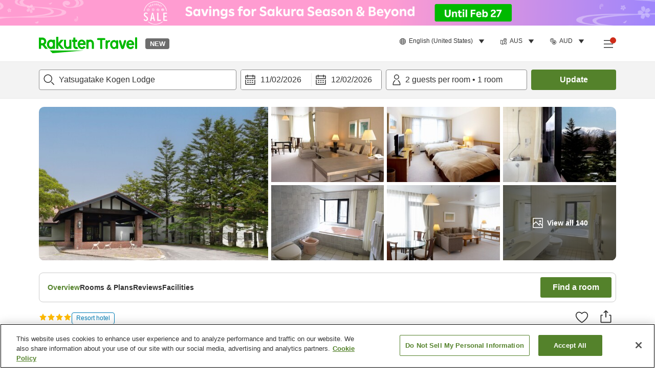

--- FILE ---
content_type: text/html; charset=utf-8
request_url: https://travel.rakuten.com/aus/en-us/hotel_info_item/cnt_japan/sub_nagano_prefecture/cty_minamimaki_village_nagano/10123456795290/
body_size: 138781
content:
<!doctype html><html lang="en"><head>
  <script type="text/javascript" nonce="UKHg9AVSbkVIlGd/Y6TC3A==">
  let lang = window.location.pathname.split('/')?.[2];
  if (!lang || lang === 'en-us') lang = 'en';
  document.documentElement.setAttribute('lang', lang);
  </script> <script type="text/javascript" 
  src="https://cdn.cookielaw.org/consent/2a9e7cc8-5b37-4ce4-878b-6e52ef858224/OtAutoBlock.js" defer></script>
<script src="https://cdn.cookielaw.org/scripttemplates/otSDKStub.js" data-document-language="true"
  type="text/javascript" charset="UTF-8" data-domain-script="2a9e7cc8-5b37-4ce4-878b-6e52ef858224" defer></script>
<script type="text/javascript" nonce="UKHg9AVSbkVIlGd/Y6TC3A==">
  function OptanonWrapper() {
      window.oneTrustCheck && window.oneTrustCheck();
  }
</script><meta charset="utf-8"/><link rel="icon" href="https://trv.r10s.com/eve/static/images/favicon.ico"/><link rel="apple-touch-icon" href="https://trv.r10s.com/eve/static/images/webclipIcon.png"/><meta name="viewport" content="width=device-width,initial-scale=1"/><meta name="theme-color" content="#ffffff"/><link rel="search" type="application/opensearchdescription+xml" href="/opensearch.xml" title="Rakuten Travel"/><meta
      httpEquiv="Content-Security-Policy"
      content="frame-ancestors none; default-src 'self'; child-src blob: *; media-src 'self' blob: *;worker-src 'self'; base-uri 'self'; script-src 'self' 'report-sample' 'nonce-UKHg9AVSbkVIlGd/Y6TC3A==' static-content.payment.global.rakuten.com cdn.cookielaw.org connect.facebook.net *.newrelic.com pt.afl.rakuten.co.jp api.cms.rakuten.co.jp stream.cms.rakuten.co.jp token.id.global.rakuten.com login.account.rakuten.com *.rakuten.co.jp *.rakuten.com *.onetrust.com trvimg.r10s.jp trvis.r10s.jp trv.r10s.jp trv.r10s.com r.r10s.jp ias.r10s.jp tags.tiqcdn.com *.tealiumiq.com vjs.zencdn.net bam.nr-data.net *.criteo.com *.criteo.net maps.googleapis.com maps.gstatic.com *.googletagmanager.com *.googleadservices.com *.google.com googleads.g.doubleclick.net analytics.tiktok.com wcs.naver.net d.line-scdn.net d.line-cdn.net t1.daumcdn.net *.kayak.com *.creativecdn.com dsp.vpadn.com m.vpadn.com s.yimg.jp;style-src 'report-sample' 'unsafe-inline' 'self' https://fonts.googleapis.com https://trv.r10s.com;img-src 'self' data: *;frame-src 'self' *;font-src 'self' data: https://fonts.gstatic.com;manifest-src 'self' https://trv.r10s.com/;connect-src 'self' *;" />
<meta name="apple-itunes-app" content="app-id=1491708859, app-argument=https://travel.rakuten.com/aus/en-us/hotel_info_item/cnt_japan/sub_nagano_prefecture/cty_minamimaki_village_nagano/10123456795290/" />
<meta name="naver-site-verification" content="5d526ebab209f4c92491764b5c5f30fc7eb55a46" /> <title data-react-helmet="true">Hotel information and reservations for Yatsugatake Kogen Lodge | Rakuten Travel</title>
  <meta data-react-helmet="true" http-equiv="content-language" content="en-US"/><meta data-react-helmet="true" name="description" content="See property information and guest reviews for Yatsugatake Kogen Lodge. Booking your stay at Yatsugatake Kogen Lodge just got easier with Rakuten Travel."/><meta data-react-helmet="true" property="og:type" content="website"/><meta data-react-helmet="true" property="og:title" content="Hotel information and reservations for Yatsugatake Kogen Lodge | Rakuten Travel"/><meta data-react-helmet="true" property="og:description" content="See property information and guest reviews for Yatsugatake Kogen Lodge. Booking your stay at Yatsugatake Kogen Lodge just got easier with Rakuten Travel."/><meta data-react-helmet="true" name="robots" content="noindex"/>
  
  <script data-react-helmet="true" type="application/ld+json">{"@context":"https://schema.org","@type":"Hotel","name":"Yatsugatake Kogen Lodge","address":{"@type":"PostalAddress","postalCode":"384-1302","streetAddress":"2244-1 Uminokuchi, Minamimaki-mura, Minamisaku-gun, Nagano"},"aggregateRating":{"@type":"AggregateRating","ratingValue":4.7,"ratingCount":19},"description":"","telephone":"0267-98-2131","image":"https://image.space.rakuten.co.jp/d/strg/ctrl/26/22195d1ad1d693c5b659e7d1ff6ce4d2adf60c40.47.9.26.3.jpg"}</script><script data-react-helmet="true" type="application/ld+json">{"@context":"https://schema.org","@type":"BreadcrumbList","itemListElement":[{"@type":"ListItem","position":1,"name":"Japan","item":"https://travel.rakuten.com/aus/en-us/hotel_list/cnt_japan/"},{"@type":"ListItem","position":2,"name":"Nagano","item":"https://travel.rakuten.com/aus/en-us/hotel_list/cnt_japan/sub_nagano_prefecture/"},{"@type":"ListItem","position":3,"name":"Minamimaki Village","item":"https://travel.rakuten.com/aus/en-us/hotel_list/cnt_japan/sub_nagano_prefecture/cty_minamimaki_village_nagano/"},{"@type":"ListItem","position":4,"name":"Yatsugatake Kogen Lodge"}]}</script> <script type="text/javascript"  nonce="UKHg9AVSbkVIlGd/Y6TC3A==">
;window.NREUM||(NREUM={});NREUM.init={obfuscate:[{regex: /^@St\..*/gi,replacement: 'AuthToken_Value'}],session_replay:{enabled:true,block_selector:'',mask_text_selector:'*',sampling_rate:1.0,error_sampling_rate:100.0,mask_all_inputs:true,collect_fonts:true,inline_images:false,inline_stylesheet:true,fix_stylesheets:true,preload:false,mask_input_options:{}},distributed_tracing:{enabled:true,exclude_newrelic_header:true},privacy:{cookies_enabled:true}};

;NREUM.loader_config={accountID:"1043116",trustKey:"1043116",agentID:"755343931",licenseKey:"7763a18cec",applicationID:"755343931"};
;NREUM.info={beacon:"bam.nr-data.net",errorBeacon:"bam.nr-data.net",licenseKey:"7763a18cec",applicationID:"755343931",sa:1};
;/*! For license information please see nr-loader-spa-1.286.0.min.js.LICENSE.txt */
(()=>{var e,t,r={8122:(e,t,r)=>{"use strict";r.d(t,{a:()=>i});var n=r(944);function i(e,t){try{if(!e||"object"!=typeof e)return(0,n.R)(3);if(!t||"object"!=typeof t)return(0,n.R)(4);const r=Object.create(Object.getPrototypeOf(t),Object.getOwnPropertyDescriptors(t)),o=0===Object.keys(r).length?e:r;for(let a in o)if(void 0!==e[a])try{if(null===e[a]){r[a]=null;continue}Array.isArray(e[a])&&Array.isArray(t[a])?r[a]=Array.from(new Set([...e[a],...t[a]])):"object"==typeof e[a]&&"object"==typeof t[a]?r[a]=i(e[a],t[a]):r[a]=e[a]}catch(e){(0,n.R)(1,e)}return r}catch(e){(0,n.R)(2,e)}}},2555:(e,t,r)=>{"use strict";r.d(t,{Vp:()=>c,fn:()=>s,x1:()=>u});var n=r(384),i=r(8122);const o={beacon:n.NT.beacon,errorBeacon:n.NT.errorBeacon,licenseKey:void 0,applicationID:void 0,sa:void 0,queueTime:void 0,applicationTime:void 0,ttGuid:void 0,user:void 0,account:void 0,product:void 0,extra:void 0,jsAttributes:{},userAttributes:void 0,atts:void 0,transactionName:void 0,tNamePlain:void 0},a={};function s(e){try{const t=c(e);return!!t.licenseKey&&!!t.errorBeacon&&!!t.applicationID}catch(e){return!1}}function c(e){if(!e)throw new Error("All info objects require an agent identifier!");if(!a[e])throw new Error("Info for ".concat(e," was never set"));return a[e]}function u(e,t){if(!e)throw new Error("All info objects require an agent identifier!");a[e]=(0,i.a)(t,o);const r=(0,n.nY)(e);r&&(r.info=a[e])}},9417:(e,t,r)=>{"use strict";r.d(t,{D0:()=>h,gD:()=>g,xN:()=>p});var n=r(3333);const i=e=>{if(!e||"string"!=typeof e)return!1;try{document.createDocumentFragment().querySelector(e)}catch{return!1}return!0};var o=r(2614),a=r(944),s=r(384),c=r(8122);const u="[data-nr-mask]",d=()=>{const e={feature_flags:[],experimental:{marks:!1,measures:!1,resources:!1},mask_selector:"*",block_selector:"[data-nr-block]",mask_input_options:{color:!1,date:!1,"datetime-local":!1,email:!1,month:!1,number:!1,range:!1,search:!1,tel:!1,text:!1,time:!1,url:!1,week:!1,textarea:!1,select:!1,password:!0}};return{ajax:{deny_list:void 0,block_internal:!0,enabled:!0,autoStart:!0},distributed_tracing:{enabled:void 0,exclude_newrelic_header:void 0,cors_use_newrelic_header:void 0,cors_use_tracecontext_headers:void 0,allowed_origins:void 0},get feature_flags(){return e.feature_flags},set feature_flags(t){e.feature_flags=t},generic_events:{enabled:!0,autoStart:!0},harvest:{interval:30},jserrors:{enabled:!0,autoStart:!0},logging:{enabled:!0,autoStart:!0},metrics:{enabled:!0,autoStart:!0},obfuscate:void 0,page_action:{enabled:!0},page_view_event:{enabled:!0,autoStart:!0},page_view_timing:{enabled:!0,autoStart:!0},performance:{get capture_marks(){return e.feature_flags.includes(n.$v.MARKS)||e.experimental.marks},set capture_marks(t){e.experimental.marks=t},get capture_measures(){return e.feature_flags.includes(n.$v.MEASURES)||e.experimental.measures},set capture_measures(t){e.experimental.measures=t},capture_detail:!0,resources:{get enabled(){return e.feature_flags.includes(n.$v.RESOURCES)||e.experimental.resources},set enabled(t){e.experimental.resources=t},asset_types:[],first_party_domains:[],ignore_newrelic:!0}},privacy:{cookies_enabled:!0},proxy:{assets:void 0,beacon:void 0},session:{expiresMs:o.wk,inactiveMs:o.BB},session_replay:{autoStart:!0,enabled:!1,preload:!1,sampling_rate:10,error_sampling_rate:100,collect_fonts:!1,inline_images:!1,fix_stylesheets:!0,mask_all_inputs:!0,get mask_text_selector(){return e.mask_selector},set mask_text_selector(t){i(t)?e.mask_selector="".concat(t,",").concat(u):""===t||null===t?e.mask_selector=u:(0,a.R)(5,t)},get block_class(){return"nr-block"},get ignore_class(){return"nr-ignore"},get mask_text_class(){return"nr-mask"},get block_selector(){return e.block_selector},set block_selector(t){i(t)?e.block_selector+=",".concat(t):""!==t&&(0,a.R)(6,t)},get mask_input_options(){return e.mask_input_options},set mask_input_options(t){t&&"object"==typeof t?e.mask_input_options={...t,password:!0}:(0,a.R)(7,t)}},session_trace:{enabled:!0,autoStart:!0},soft_navigations:{enabled:!0,autoStart:!0},spa:{enabled:!0,autoStart:!0},ssl:void 0,user_actions:{enabled:!0,elementAttributes:["id","className","tagName","type"]}}},l={},f="All configuration objects require an agent identifier!";function h(e){if(!e)throw new Error(f);if(!l[e])throw new Error("Configuration for ".concat(e," was never set"));return l[e]}function p(e,t){if(!e)throw new Error(f);l[e]=(0,c.a)(t,d());const r=(0,s.nY)(e);r&&(r.init=l[e])}function g(e,t){if(!e)throw new Error(f);var r=h(e);if(r){for(var n=t.split("."),i=0;i<n.length-1;i++)if("object"!=typeof(r=r[n[i]]))return;r=r[n[n.length-1]]}return r}},5603:(e,t,r)=>{"use strict";r.d(t,{a:()=>c,o:()=>s});var n=r(384),i=r(8122);const o={accountID:void 0,trustKey:void 0,agentID:void 0,licenseKey:void 0,applicationID:void 0,xpid:void 0},a={};function s(e){if(!e)throw new Error("All loader-config objects require an agent identifier!");if(!a[e])throw new Error("LoaderConfig for ".concat(e," was never set"));return a[e]}function c(e,t){if(!e)throw new Error("All loader-config objects require an agent identifier!");a[e]=(0,i.a)(t,o);const r=(0,n.nY)(e);r&&(r.loader_config=a[e])}},3371:(e,t,r)=>{"use strict";r.d(t,{V:()=>f,f:()=>l});var n=r(8122),i=r(384),o=r(6154),a=r(9324);let s=0;const c={buildEnv:a.F3,distMethod:a.Xs,version:a.xv,originTime:o.WN},u={customTransaction:void 0,disabled:!1,isolatedBacklog:!1,loaderType:void 0,maxBytes:3e4,onerror:void 0,ptid:void 0,releaseIds:{},appMetadata:{},session:void 0,denyList:void 0,timeKeeper:void 0,obfuscator:void 0,harvester:void 0},d={};function l(e){if(!e)throw new Error("All runtime objects require an agent identifier!");if(!d[e])throw new Error("Runtime for ".concat(e," was never set"));return d[e]}function f(e,t){if(!e)throw new Error("All runtime objects require an agent identifier!");d[e]={...(0,n.a)(t,u),...c},Object.hasOwnProperty.call(d[e],"harvestCount")||Object.defineProperty(d[e],"harvestCount",{get:()=>++s});const r=(0,i.nY)(e);r&&(r.runtime=d[e])}},9324:(e,t,r)=>{"use strict";r.d(t,{F3:()=>i,Xs:()=>o,Yq:()=>a,xv:()=>n});const n="1.286.0",i="PROD",o="CDN",a="^2.0.0-alpha.18"},6154:(e,t,r)=>{"use strict";r.d(t,{A4:()=>s,OF:()=>d,RI:()=>i,WN:()=>h,bv:()=>o,gm:()=>a,lR:()=>f,m:()=>u,mw:()=>c,sb:()=>l});var n=r(1863);const i="undefined"!=typeof window&&!!window.document,o="undefined"!=typeof WorkerGlobalScope&&("undefined"!=typeof self&&self instanceof WorkerGlobalScope&&self.navigator instanceof WorkerNavigator||"undefined"!=typeof globalThis&&globalThis instanceof WorkerGlobalScope&&globalThis.navigator instanceof WorkerNavigator),a=i?window:"undefined"!=typeof WorkerGlobalScope&&("undefined"!=typeof self&&self instanceof WorkerGlobalScope&&self||"undefined"!=typeof globalThis&&globalThis instanceof WorkerGlobalScope&&globalThis),s="complete"===a?.document?.readyState,c=Boolean("hidden"===a?.document?.visibilityState),u=""+a?.location,d=/iPad|iPhone|iPod/.test(a.navigator?.userAgent),l=d&&"undefined"==typeof SharedWorker,f=(()=>{const e=a.navigator?.userAgent?.match(/Firefox[/\s](\d+\.\d+)/);return Array.isArray(e)&&e.length>=2?+e[1]:0})(),h=Date.now()-(0,n.t)()},7295:(e,t,r)=>{"use strict";r.d(t,{Xv:()=>a,gX:()=>i,iW:()=>o});var n=[];function i(e){if(!e||o(e))return!1;if(0===n.length)return!0;for(var t=0;t<n.length;t++){var r=n[t];if("*"===r.hostname)return!1;if(s(r.hostname,e.hostname)&&c(r.pathname,e.pathname))return!1}return!0}function o(e){return void 0===e.hostname}function a(e){if(n=[],e&&e.length)for(var t=0;t<e.length;t++){let r=e[t];if(!r)continue;0===r.indexOf("http://")?r=r.substring(7):0===r.indexOf("https://")&&(r=r.substring(8));const i=r.indexOf("/");let o,a;i>0?(o=r.substring(0,i),a=r.substring(i)):(o=r,a="");let[s]=o.split(":");n.push({hostname:s,pathname:a})}}function s(e,t){return!(e.length>t.length)&&t.indexOf(e)===t.length-e.length}function c(e,t){return 0===e.indexOf("/")&&(e=e.substring(1)),0===t.indexOf("/")&&(t=t.substring(1)),""===e||e===t}},3241:(e,t,r)=>{"use strict";r.d(t,{W:()=>o});var n=r(6154);const i="newrelic";function o(e={}){try{n.gm.dispatchEvent(new CustomEvent(i,{detail:e}))}catch(e){}}},1687:(e,t,r)=>{"use strict";r.d(t,{Ak:()=>c,Ze:()=>l,x3:()=>u});var n=r(7836),i=r(3606),o=r(860),a=r(2646);const s={};function c(e,t){const r={staged:!1,priority:o.P3[t]||0};d(e),s[e].get(t)||s[e].set(t,r)}function u(e,t){e&&s[e]&&(s[e].get(t)&&s[e].delete(t),h(e,t,!1),s[e].size&&f(e))}function d(e){if(!e)throw new Error("agentIdentifier required");s[e]||(s[e]=new Map)}function l(e="",t="feature",r=!1){if(d(e),!e||!s[e].get(t)||r)return h(e,t);s[e].get(t).staged=!0,f(e)}function f(e){const t=Array.from(s[e]);t.every((([e,t])=>t.staged))&&(t.sort(((e,t)=>e[1].priority-t[1].priority)),t.forEach((([t])=>{s[e].delete(t),h(e,t)})))}function h(e,t,r=!0){const o=e?n.ee.get(e):n.ee,s=i.i.handlers;if(!o.aborted&&o.backlog&&s){if(r){const e=o.backlog[t],r=s[t];if(r){for(let t=0;e&&t<e.length;++t)p(e[t],r);Object.entries(r).forEach((([e,t])=>{Object.values(t||{}).forEach((t=>{t[0]?.on&&t[0]?.context()instanceof a.y&&t[0].on(e,t[1])}))}))}}o.isolatedBacklog||delete s[t],o.backlog[t]=null,o.emit("drain-"+t,[])}}function p(e,t){var r=e[1];Object.values(t[r]||{}).forEach((t=>{var r=e[0];if(t[0]===r){var n=t[1],i=e[3],o=e[2];n.apply(i,o)}}))}},7836:(e,t,r)=>{"use strict";r.d(t,{P:()=>c,ee:()=>u});var n=r(384),i=r(8990),o=r(3371),a=r(2646),s=r(5607);const c="nr@context:".concat(s.W),u=function e(t,r){var n={},s={},d={},l=!1;try{l=16===r.length&&(0,o.f)(r).isolatedBacklog}catch(e){}var f={on:p,addEventListener:p,removeEventListener:function(e,t){var r=n[e];if(!r)return;for(var i=0;i<r.length;i++)r[i]===t&&r.splice(i,1)},emit:function(e,r,n,i,o){!1!==o&&(o=!0);if(u.aborted&&!i)return;t&&o&&t.emit(e,r,n);for(var a=h(n),c=g(e),d=c.length,l=0;l<d;l++)c[l].apply(a,r);var p=v()[s[e]];p&&p.push([f,e,r,a]);return a},get:m,listeners:g,context:h,buffer:function(e,t){const r=v();if(t=t||"feature",f.aborted)return;Object.entries(e||{}).forEach((([e,n])=>{s[n]=t,t in r||(r[t]=[])}))},abort:function(){f._aborted=!0,Object.keys(f.backlog).forEach((e=>{delete f.backlog[e]}))},isBuffering:function(e){return!!v()[s[e]]},debugId:r,backlog:l?{}:t&&"object"==typeof t.backlog?t.backlog:{},isolatedBacklog:l};return Object.defineProperty(f,"aborted",{get:()=>{let e=f._aborted||!1;return e||(t&&(e=t.aborted),e)}}),f;function h(e){return e&&e instanceof a.y?e:e?(0,i.I)(e,c,(()=>new a.y(c))):new a.y(c)}function p(e,t){n[e]=g(e).concat(t)}function g(e){return n[e]||[]}function m(t){return d[t]=d[t]||e(f,t)}function v(){return f.backlog}}(void 0,"globalEE"),d=(0,n.Zm)();d.ee||(d.ee=u)},2646:(e,t,r)=>{"use strict";r.d(t,{y:()=>n});class n{constructor(e){this.contextId=e}}},9908:(e,t,r)=>{"use strict";r.d(t,{d:()=>n,p:()=>i});var n=r(7836).ee.get("handle");function i(e,t,r,i,o){o?(o.buffer([e],i),o.emit(e,t,r)):(n.buffer([e],i),n.emit(e,t,r))}},3606:(e,t,r)=>{"use strict";r.d(t,{i:()=>o});var n=r(9908);o.on=a;var i=o.handlers={};function o(e,t,r,o){a(o||n.d,i,e,t,r)}function a(e,t,r,i,o){o||(o="feature"),e||(e=n.d);var a=t[o]=t[o]||{};(a[r]=a[r]||[]).push([e,i])}},3878:(e,t,r)=>{"use strict";function n(e,t){return{capture:e,passive:!1,signal:t}}function i(e,t,r=!1,i){window.addEventListener(e,t,n(r,i))}function o(e,t,r=!1,i){document.addEventListener(e,t,n(r,i))}r.d(t,{DD:()=>o,jT:()=>n,sp:()=>i})},5607:(e,t,r)=>{"use strict";r.d(t,{W:()=>n});const n=(0,r(9566).bz)()},9566:(e,t,r)=>{"use strict";r.d(t,{LA:()=>s,ZF:()=>c,bz:()=>a,el:()=>u});var n=r(6154);const i="xxxxxxxx-xxxx-4xxx-yxxx-xxxxxxxxxxxx";function o(e,t){return e?15&e[t]:16*Math.random()|0}function a(){const e=n.gm?.crypto||n.gm?.msCrypto;let t,r=0;return e&&e.getRandomValues&&(t=e.getRandomValues(new Uint8Array(30))),i.split("").map((e=>"x"===e?o(t,r++).toString(16):"y"===e?(3&o()|8).toString(16):e)).join("")}function s(e){const t=n.gm?.crypto||n.gm?.msCrypto;let r,i=0;t&&t.getRandomValues&&(r=t.getRandomValues(new Uint8Array(e)));const a=[];for(var s=0;s<e;s++)a.push(o(r,i++).toString(16));return a.join("")}function c(){return s(16)}function u(){return s(32)}},2614:(e,t,r)=>{"use strict";r.d(t,{BB:()=>a,H3:()=>n,g:()=>u,iL:()=>c,tS:()=>s,uh:()=>i,wk:()=>o});const n="NRBA",i="SESSION",o=144e5,a=18e5,s={STARTED:"session-started",PAUSE:"session-pause",RESET:"session-reset",RESUME:"session-resume",UPDATE:"session-update"},c={SAME_TAB:"same-tab",CROSS_TAB:"cross-tab"},u={OFF:0,FULL:1,ERROR:2}},1863:(e,t,r)=>{"use strict";function n(){return Math.floor(performance.now())}r.d(t,{t:()=>n})},7485:(e,t,r)=>{"use strict";r.d(t,{D:()=>i});var n=r(6154);function i(e){if(0===(e||"").indexOf("data:"))return{protocol:"data"};try{const t=new URL(e,location.href),r={port:t.port,hostname:t.hostname,pathname:t.pathname,search:t.search,protocol:t.protocol.slice(0,t.protocol.indexOf(":")),sameOrigin:t.protocol===n.gm?.location?.protocol&&t.host===n.gm?.location?.host};return r.port&&""!==r.port||("http:"===t.protocol&&(r.port="80"),"https:"===t.protocol&&(r.port="443")),r.pathname&&""!==r.pathname?r.pathname.startsWith("/")||(r.pathname="/".concat(r.pathname)):r.pathname="/",r}catch(e){return{}}}},944:(e,t,r)=>{"use strict";function n(e,t){"function"==typeof console.debug&&console.debug("New Relic Warning: https://github.com/newrelic/newrelic-browser-agent/blob/main/docs/warning-codes.md#".concat(e),t)}r.d(t,{R:()=>n})},5701:(e,t,r)=>{"use strict";r.d(t,{B:()=>a,t:()=>s});var n=r(7836),i=r(3241);const o=new Set,a={};function s(e,t){const r=n.ee.get(t);a[t]??={},e&&"object"==typeof e&&(o.has(t)||(r.emit("rumresp",[e]),a[t]=e,o.add(t),(0,i.W)({agentIdentifier:t,loaded:!0,drained:!0,type:"lifecycle",name:"load",feature:void 0,data:e})))}},8990:(e,t,r)=>{"use strict";r.d(t,{I:()=>i});var n=Object.prototype.hasOwnProperty;function i(e,t,r){if(n.call(e,t))return e[t];var i=r();if(Object.defineProperty&&Object.keys)try{return Object.defineProperty(e,t,{value:i,writable:!0,enumerable:!1}),i}catch(e){}return e[t]=i,i}},6389:(e,t,r)=>{"use strict";function n(e,t=500,r={}){const n=r?.leading||!1;let i;return(...r)=>{n&&void 0===i&&(e.apply(this,r),i=setTimeout((()=>{i=clearTimeout(i)}),t)),n||(clearTimeout(i),i=setTimeout((()=>{e.apply(this,r)}),t))}}function i(e){let t=!1;return(...r)=>{t||(t=!0,e.apply(this,r))}}r.d(t,{J:()=>i,s:()=>n})},3304:(e,t,r)=>{"use strict";r.d(t,{A:()=>o});var n=r(7836);const i=()=>{const e=new WeakSet;return(t,r)=>{if("object"==typeof r&&null!==r){if(e.has(r))return;e.add(r)}return r}};function o(e){try{return JSON.stringify(e,i())??""}catch(e){try{n.ee.emit("internal-error",[e])}catch(e){}return""}}},5289:(e,t,r)=>{"use strict";r.d(t,{GG:()=>o,sB:()=>a});var n=r(3878);function i(){return"undefined"==typeof document||"complete"===document.readyState}function o(e,t){if(i())return e();(0,n.sp)("load",e,t)}function a(e){if(i())return e();(0,n.DD)("DOMContentLoaded",e)}},384:(e,t,r)=>{"use strict";r.d(t,{NT:()=>o,US:()=>d,Zm:()=>a,bQ:()=>c,dV:()=>s,nY:()=>u,pV:()=>l});var n=r(6154),i=r(1863);const o={beacon:"bam.nr-data.net",errorBeacon:"bam.nr-data.net"};function a(){return n.gm.NREUM||(n.gm.NREUM={}),void 0===n.gm.newrelic&&(n.gm.newrelic=n.gm.NREUM),n.gm.NREUM}function s(){let e=a();return e.o||(e.o={ST:n.gm.setTimeout,SI:n.gm.setImmediate,CT:n.gm.clearTimeout,XHR:n.gm.XMLHttpRequest,REQ:n.gm.Request,EV:n.gm.Event,PR:n.gm.Promise,MO:n.gm.MutationObserver,FETCH:n.gm.fetch,WS:n.gm.WebSocket}),e}function c(e,t){let r=a();r.initializedAgents??={},t.initializedAt={ms:(0,i.t)(),date:new Date},r.initializedAgents[e]=t}function u(e){let t=a();return t.initializedAgents?.[e]}function d(e,t){a()[e]=t}function l(){return function(){let e=a();const t=e.info||{};e.info={beacon:o.beacon,errorBeacon:o.errorBeacon,...t}}(),function(){let e=a();const t=e.init||{};e.init={...t}}(),s(),function(){let e=a();const t=e.loader_config||{};e.loader_config={...t}}(),a()}},2843:(e,t,r)=>{"use strict";r.d(t,{u:()=>i});var n=r(3878);function i(e,t=!1,r,i){(0,n.DD)("visibilitychange",(function(){if(t)return void("hidden"===document.visibilityState&&e());e(document.visibilityState)}),r,i)}},8139:(e,t,r)=>{"use strict";r.d(t,{u:()=>f});var n=r(7836),i=r(3434),o=r(8990),a=r(6154);const s={},c=a.gm.XMLHttpRequest,u="addEventListener",d="removeEventListener",l="nr@wrapped:".concat(n.P);function f(e){var t=function(e){return(e||n.ee).get("events")}(e);if(s[t.debugId]++)return t;s[t.debugId]=1;var r=(0,i.YM)(t,!0);function f(e){r.inPlace(e,[u,d],"-",p)}function p(e,t){return e[1]}return"getPrototypeOf"in Object&&(a.RI&&h(document,f),c&&h(c.prototype,f),h(a.gm,f)),t.on(u+"-start",(function(e,t){var n=e[1];if(null!==n&&("function"==typeof n||"object"==typeof n)){var i=(0,o.I)(n,l,(function(){var e={object:function(){if("function"!=typeof n.handleEvent)return;return n.handleEvent.apply(n,arguments)},function:n}[typeof n];return e?r(e,"fn-",null,e.name||"anonymous"):n}));this.wrapped=e[1]=i}})),t.on(d+"-start",(function(e){e[1]=this.wrapped||e[1]})),t}function h(e,t,...r){let n=e;for(;"object"==typeof n&&!Object.prototype.hasOwnProperty.call(n,u);)n=Object.getPrototypeOf(n);n&&t(n,...r)}},3434:(e,t,r)=>{"use strict";r.d(t,{Jt:()=>o,YM:()=>c});var n=r(7836),i=r(5607);const o="nr@original:".concat(i.W);var a=Object.prototype.hasOwnProperty,s=!1;function c(e,t){return e||(e=n.ee),r.inPlace=function(e,t,n,i,o){n||(n="");const a="-"===n.charAt(0);for(let s=0;s<t.length;s++){const c=t[s],u=e[c];d(u)||(e[c]=r(u,a?c+n:n,i,c,o))}},r.flag=o,r;function r(t,r,n,s,c){return d(t)?t:(r||(r=""),nrWrapper[o]=t,function(e,t,r){if(Object.defineProperty&&Object.keys)try{return Object.keys(e).forEach((function(r){Object.defineProperty(t,r,{get:function(){return e[r]},set:function(t){return e[r]=t,t}})})),t}catch(e){u([e],r)}for(var n in e)a.call(e,n)&&(t[n]=e[n])}(t,nrWrapper,e),nrWrapper);function nrWrapper(){var o,a,d,l;try{a=this,o=[...arguments],d="function"==typeof n?n(o,a):n||{}}catch(t){u([t,"",[o,a,s],d],e)}i(r+"start",[o,a,s],d,c);try{return l=t.apply(a,o)}catch(e){throw i(r+"err",[o,a,e],d,c),e}finally{i(r+"end",[o,a,l],d,c)}}}function i(r,n,i,o){if(!s||t){var a=s;s=!0;try{e.emit(r,n,i,t,o)}catch(t){u([t,r,n,i],e)}s=a}}}function u(e,t){t||(t=n.ee);try{t.emit("internal-error",e)}catch(e){}}function d(e){return!(e&&"function"==typeof e&&e.apply&&!e[o])}},9414:(e,t,r)=>{"use strict";r.d(t,{J:()=>c});var n=r(7836),i=r(2646),o=r(944),a=r(3434);const s=new Map;function c(e,t,r,c){if("object"!=typeof t||!t||"string"!=typeof r||!r||"function"!=typeof t[r])return(0,o.R)(29);const u=function(e){return(e||n.ee).get("logger")}(e),d=(0,a.YM)(u),l=new i.y(n.P);l.level=c.level,l.customAttributes=c.customAttributes;const f=t[r]?.[a.Jt]||t[r];return s.set(f,l),d.inPlace(t,[r],"wrap-logger-",(()=>s.get(f))),u}},9300:(e,t,r)=>{"use strict";r.d(t,{T:()=>n});const n=r(860).K7.ajax},3333:(e,t,r)=>{"use strict";r.d(t,{$v:()=>u,TZ:()=>n,Zp:()=>i,kd:()=>c,mq:()=>s,nf:()=>a,qN:()=>o});const n=r(860).K7.genericEvents,i=["auxclick","click","copy","keydown","paste","scrollend"],o=["focus","blur"],a=4,s=1e3,c=["PageAction","UserAction","BrowserPerformance"],u={MARKS:"experimental.marks",MEASURES:"experimental.measures",RESOURCES:"experimental.resources"}},6774:(e,t,r)=>{"use strict";r.d(t,{T:()=>n});const n=r(860).K7.jserrors},993:(e,t,r)=>{"use strict";r.d(t,{A$:()=>o,ET:()=>a,TZ:()=>s,p_:()=>i});var n=r(860);const i={ERROR:"ERROR",WARN:"WARN",INFO:"INFO",DEBUG:"DEBUG",TRACE:"TRACE"},o={OFF:0,ERROR:1,WARN:2,INFO:3,DEBUG:4,TRACE:5},a="log",s=n.K7.logging},3785:(e,t,r)=>{"use strict";r.d(t,{R:()=>c,b:()=>u});var n=r(9908),i=r(1863),o=r(860),a=r(8154),s=r(993);function c(e,t,r={},c=s.p_.INFO){(0,n.p)(a.xV,["API/logging/".concat(c.toLowerCase(),"/called")],void 0,o.K7.metrics,e),(0,n.p)(s.ET,[(0,i.t)(),t,r,c],void 0,o.K7.logging,e)}function u(e){return"string"==typeof e&&Object.values(s.p_).some((t=>t===e.toUpperCase().trim()))}},8154:(e,t,r)=>{"use strict";r.d(t,{z_:()=>o,XG:()=>s,TZ:()=>n,rs:()=>i,xV:()=>a});r(6154),r(9566),r(384);const n=r(860).K7.metrics,i="sm",o="cm",a="storeSupportabilityMetrics",s="storeEventMetrics"},6630:(e,t,r)=>{"use strict";r.d(t,{T:()=>n});const n=r(860).K7.pageViewEvent},782:(e,t,r)=>{"use strict";r.d(t,{T:()=>n});const n=r(860).K7.pageViewTiming},6344:(e,t,r)=>{"use strict";r.d(t,{BB:()=>d,G4:()=>o,Qb:()=>l,TZ:()=>i,Ug:()=>a,_s:()=>s,bc:()=>u,yP:()=>c});var n=r(2614);const i=r(860).K7.sessionReplay,o={RECORD:"recordReplay",PAUSE:"pauseReplay",REPLAY_RUNNING:"replayRunning",ERROR_DURING_REPLAY:"errorDuringReplay"},a=.12,s={DomContentLoaded:0,Load:1,FullSnapshot:2,IncrementalSnapshot:3,Meta:4,Custom:5},c={[n.g.ERROR]:15e3,[n.g.FULL]:3e5,[n.g.OFF]:0},u={RESET:{message:"Session was reset",sm:"Reset"},IMPORT:{message:"Recorder failed to import",sm:"Import"},TOO_MANY:{message:"429: Too Many Requests",sm:"Too-Many"},TOO_BIG:{message:"Payload was too large",sm:"Too-Big"},CROSS_TAB:{message:"Session Entity was set to OFF on another tab",sm:"Cross-Tab"},ENTITLEMENTS:{message:"Session Replay is not allowed and will not be started",sm:"Entitlement"}},d=5e3,l={API:"api"}},5270:(e,t,r)=>{"use strict";r.d(t,{Aw:()=>c,CT:()=>u,SR:()=>s,rF:()=>d});var n=r(384),i=r(9417),o=r(7767),a=r(6154);function s(e){return!!(0,n.dV)().o.MO&&(0,o.V)(e)&&!0===(0,i.gD)(e,"session_trace.enabled")}function c(e){return!0===(0,i.gD)(e,"session_replay.preload")&&s(e)}function u(e,t){const r=t.correctAbsoluteTimestamp(e);return{originalTimestamp:e,correctedTimestamp:r,timestampDiff:e-r,originTime:a.WN,correctedOriginTime:t.correctedOriginTime,originTimeDiff:Math.floor(a.WN-t.correctedOriginTime)}}function d(e,t){try{if("string"==typeof t?.type){if("password"===t.type.toLowerCase())return"*".repeat(e?.length||0);if(void 0!==t?.dataset?.nrUnmask||t?.classList?.contains("nr-unmask"))return e}}catch(e){}return"string"==typeof e?e.replace(/[\S]/g,"*"):"*".repeat(e?.length||0)}},3738:(e,t,r)=>{"use strict";r.d(t,{He:()=>i,Kp:()=>s,Lc:()=>u,Rz:()=>d,TZ:()=>n,bD:()=>o,d3:()=>a,jx:()=>l,uP:()=>c});const n=r(860).K7.sessionTrace,i="bstResource",o="resource",a="-start",s="-end",c="fn"+a,u="fn"+s,d="pushState",l=1e3},3962:(e,t,r)=>{"use strict";r.d(t,{AM:()=>o,O2:()=>c,Qu:()=>u,TZ:()=>s,ih:()=>d,pP:()=>a,tC:()=>i});var n=r(860);const i=["click","keydown","submit","popstate"],o="api",a="initialPageLoad",s=n.K7.softNav,c={INITIAL_PAGE_LOAD:"",ROUTE_CHANGE:1,UNSPECIFIED:2},u={INTERACTION:1,AJAX:2,CUSTOM_END:3,CUSTOM_TRACER:4},d={IP:"in progress",FIN:"finished",CAN:"cancelled"}},7378:(e,t,r)=>{"use strict";r.d(t,{$p:()=>x,BR:()=>b,Kp:()=>R,L3:()=>y,Lc:()=>c,NC:()=>o,SG:()=>d,TZ:()=>i,U6:()=>p,UT:()=>m,d3:()=>w,dT:()=>f,e5:()=>A,gx:()=>v,l9:()=>l,oW:()=>h,op:()=>g,rw:()=>u,tH:()=>T,uP:()=>s,wW:()=>E,xq:()=>a});var n=r(384);const i=r(860).K7.spa,o=["click","submit","keypress","keydown","keyup","change"],a=999,s="fn-start",c="fn-end",u="cb-start",d="api-ixn-",l="remaining",f="interaction",h="spaNode",p="jsonpNode",g="fetch-start",m="fetch-done",v="fetch-body-",b="jsonp-end",y=(0,n.dV)().o.ST,w="-start",R="-end",x="-body",E="cb"+R,A="jsTime",T="fetch"},4234:(e,t,r)=>{"use strict";r.d(t,{W:()=>o});var n=r(7836),i=r(1687);class o{constructor(e,t){this.agentIdentifier=e,this.ee=n.ee.get(e),this.featureName=t,this.blocked=!1}deregisterDrain(){(0,i.x3)(this.agentIdentifier,this.featureName)}}},7767:(e,t,r)=>{"use strict";r.d(t,{V:()=>o});var n=r(9417),i=r(6154);const o=e=>i.RI&&!0===(0,n.gD)(e,"privacy.cookies_enabled")},8969:(e,t,r)=>{"use strict";r.d(t,{j:()=>I});var n=r(860),i=r(2555),o=r(9908),a=r(1687),s=r(5289),c=r(6154),u=r(944),d=r(8154),l=r(384),f=r(6344);const h=["setErrorHandler","finished","addToTrace","addRelease","recordCustomEvent","addPageAction","setCurrentRouteName","setPageViewName","setCustomAttribute","interaction","noticeError","setUserId","setApplicationVersion","start",f.G4.RECORD,f.G4.PAUSE,"log","wrapLogger"],p=["setErrorHandler","finished","addToTrace","addRelease"];var g=r(1863),m=r(2614),v=r(993),b=r(3785),y=r(9414),w=r(3241),R=r(5701);function x(){const e=(0,l.pV)();h.forEach((t=>{e[t]=(...r)=>function(t,...r){let n=[];return Object.values(e.initializedAgents).forEach((e=>{e&&e.runtime?e.exposed&&e[t]&&"micro-agent"!==e.runtime.loaderType&&n.push(e[t](...r)):(0,u.R)(38,t)})),n[0]}(t,...r)}))}const E={};var A=r(9417),T=r(5603),S=r(3371);const N=e=>{const t=e.startsWith("http");e+="/",r.p=t?e:"https://"+e};var O=r(7836);const _=new Set;function I(e,t={},h,I){let{init:P,info:j,loader_config:C,runtime:k={},exposed:L=!0}=t;k.loaderType=h;const H=(0,l.pV)();j||(P=H.init,j=H.info,C=H.loader_config),(0,A.xN)(e.agentIdentifier,P||{}),(0,T.a)(e.agentIdentifier,C||{}),j.jsAttributes??={},c.bv&&(j.jsAttributes.isWorker=!0),(0,i.x1)(e.agentIdentifier,j);const M=e.init,D=[j.beacon,j.errorBeacon];_.has(e.agentIdentifier)||(M.proxy.assets&&(N(M.proxy.assets),D.push(M.proxy.assets)),M.proxy.beacon&&D.push(M.proxy.beacon),x(),(0,l.US)("activatedFeatures",R.B),e.runSoftNavOverSpa&&=!0===M.soft_navigations.enabled&&M.feature_flags.includes("soft_nav")),k.denyList=[...M.ajax.deny_list||[],...M.ajax.block_internal?D:[]],k.ptid=e.agentIdentifier,(0,S.V)(e.agentIdentifier,k),_.has(e.agentIdentifier)||(e.ee=O.ee.get(e.agentIdentifier),e.exposed=L,function(e,t){t||(0,a.Ak)(e.agentIdentifier,"api");const l=e.ee.get("tracer");E[e.agentIdentifier]=m.g.OFF,e.ee.on(f.G4.REPLAY_RUNNING,(t=>{E[e.agentIdentifier]=t}));const h="api-",x=h+"ixn-";function A(t,r,n,o){const a=e.info;return null===r?delete a.jsAttributes[t]:(0,i.x1)(e.agentIdentifier,{...a,jsAttributes:{...a.jsAttributes,[t]:r}}),N(h,n,!0,o||null===r?"session":void 0)(t,r)}function T(){}e.log=function(t,{customAttributes:r={},level:i=v.p_.INFO}={}){(0,o.p)(d.xV,["API/log/called"],void 0,n.K7.metrics,e.ee),(0,b.R)(e.ee,t,r,i)},e.wrapLogger=(t,r,{customAttributes:i={},level:a=v.p_.INFO}={})=>{(0,o.p)(d.xV,["API/wrapLogger/called"],void 0,n.K7.metrics,e.ee),(0,y.J)(e.ee,t,r,{customAttributes:i,level:a})},p.forEach((t=>{e[t]=N(h,t,!0,"api")})),e.addPageAction=N(h,"addPageAction",!0,n.K7.genericEvents),e.recordCustomEvent=N(h,"recordCustomEvent",!0,n.K7.genericEvents),e.setPageViewName=function(t,r){if("string"==typeof t)return"/"!==t.charAt(0)&&(t="/"+t),e.runtime.customTransaction=(r||"http://custom.transaction")+t,N(h,"setPageViewName",!0)()},e.setCustomAttribute=function(e,t,r=!1){if("string"==typeof e){if(["string","number","boolean"].includes(typeof t)||null===t)return A(e,t,"setCustomAttribute",r);(0,u.R)(40,typeof t)}else(0,u.R)(39,typeof e)},e.setUserId=function(e){if("string"==typeof e||null===e)return A("enduser.id",e,"setUserId",!0);(0,u.R)(41,typeof e)},e.setApplicationVersion=function(e){if("string"==typeof e||null===e)return A("application.version",e,"setApplicationVersion",!1);(0,u.R)(42,typeof e)},e.start=()=>{try{(0,o.p)(d.xV,["API/start/called"],void 0,n.K7.metrics,e.ee),e.ee.emit("manual-start-all")}catch(e){(0,u.R)(23,e)}},e[f.G4.RECORD]=function(){(0,o.p)(d.xV,["API/recordReplay/called"],void 0,n.K7.metrics,e.ee),(0,o.p)(f.G4.RECORD,[],void 0,n.K7.sessionReplay,e.ee)},e[f.G4.PAUSE]=function(){(0,o.p)(d.xV,["API/pauseReplay/called"],void 0,n.K7.metrics,e.ee),(0,o.p)(f.G4.PAUSE,[],void 0,n.K7.sessionReplay,e.ee)},e.interaction=function(e){return(new T).get("object"==typeof e?e:{})};const S=T.prototype={createTracer:function(t,r){var i={},a=this,s="function"==typeof r;return(0,o.p)(d.xV,["API/createTracer/called"],void 0,n.K7.metrics,e.ee),e.runSoftNavOverSpa||(0,o.p)(x+"tracer",[(0,g.t)(),t,i],a,n.K7.spa,e.ee),function(){if(l.emit((s?"":"no-")+"fn-start",[(0,g.t)(),a,s],i),s)try{return r.apply(this,arguments)}catch(e){const t="string"==typeof e?new Error(e):e;throw l.emit("fn-err",[arguments,this,t],i),t}finally{l.emit("fn-end",[(0,g.t)()],i)}}}};function N(t,r,i,a){return function(){return(0,o.p)(d.xV,["API/"+r+"/called"],void 0,n.K7.metrics,e.ee),(0,w.W)({agentIdentifier:e.agentIdentifier,drained:!!R.B?.[e.agentIdentifier],type:"data",name:"api",feature:t+r,data:{notSpa:i,bufferGroup:a}}),a&&(0,o.p)(t+r,[i?(0,g.t)():performance.now(),...arguments],i?null:this,a,e.ee),i?void 0:this}}function O(){r.e(478).then(r.bind(r,8778)).then((({setAsyncAPI:t})=>{t(e),(0,a.Ze)(e.agentIdentifier,"api")})).catch((t=>{(0,u.R)(27,t),e.ee.abort()}))}["actionText","setName","setAttribute","save","ignore","onEnd","getContext","end","get"].forEach((t=>{S[t]=N(x,t,void 0,e.runSoftNavOverSpa?n.K7.softNav:n.K7.spa)})),e.setCurrentRouteName=e.runSoftNavOverSpa?N(x,"routeName",void 0,n.K7.softNav):N(h,"routeName",!0,n.K7.spa),e.noticeError=function(t,r){"string"==typeof t&&(t=new Error(t)),(0,o.p)(d.xV,["API/noticeError/called"],void 0,n.K7.metrics,e.ee),(0,o.p)("err",[t,(0,g.t)(),!1,r,!!E[e.agentIdentifier]],void 0,n.K7.jserrors,e.ee)},c.RI?(0,s.GG)((()=>O()),!0):O()}(e,I),(0,w.W)({agentIdentifier:e.agentIdentifier,drained:!!R.B?.[e.agentIdentifier],type:"lifecycle",name:"initialize",feature:void 0,data:e.config})),_.add(e.agentIdentifier)}},8374:(e,t,r)=>{r.nc=(()=>{try{return document?.currentScript?.nonce}catch(e){}return""})()},860:(e,t,r)=>{"use strict";r.d(t,{$J:()=>d,K7:()=>c,P3:()=>u,XX:()=>i,Yy:()=>s,df:()=>o,qY:()=>n,v4:()=>a});const n="events",i="jserrors",o="browser/blobs",a="rum",s="browser/logs",c={ajax:"ajax",genericEvents:"generic_events",jserrors:i,logging:"logging",metrics:"metrics",pageAction:"page_action",pageViewEvent:"page_view_event",pageViewTiming:"page_view_timing",sessionReplay:"session_replay",sessionTrace:"session_trace",softNav:"soft_navigations",spa:"spa"},u={[c.pageViewEvent]:1,[c.pageViewTiming]:2,[c.metrics]:3,[c.jserrors]:4,[c.spa]:5,[c.ajax]:6,[c.sessionTrace]:7,[c.softNav]:8,[c.sessionReplay]:9,[c.logging]:10,[c.genericEvents]:11},d={[c.pageViewEvent]:a,[c.pageViewTiming]:n,[c.ajax]:n,[c.spa]:n,[c.softNav]:n,[c.metrics]:i,[c.jserrors]:i,[c.sessionTrace]:o,[c.sessionReplay]:o,[c.logging]:s,[c.genericEvents]:"ins"}}},n={};function i(e){var t=n[e];if(void 0!==t)return t.exports;var o=n[e]={exports:{}};return r[e](o,o.exports,i),o.exports}i.m=r,i.d=(e,t)=>{for(var r in t)i.o(t,r)&&!i.o(e,r)&&Object.defineProperty(e,r,{enumerable:!0,get:t[r]})},i.f={},i.e=e=>Promise.all(Object.keys(i.f).reduce(((t,r)=>(i.f[r](e,t),t)),[])),i.u=e=>({212:"nr-spa-compressor",249:"nr-spa-recorder",478:"nr-spa"}[e]+"-1.286.0.min.js"),i.o=(e,t)=>Object.prototype.hasOwnProperty.call(e,t),e={},t="NRBA-1.286.0.PROD:",i.l=(r,n,o,a)=>{if(e[r])e[r].push(n);else{var s,c;if(void 0!==o)for(var u=document.getElementsByTagName("script"),d=0;d<u.length;d++){var l=u[d];if(l.getAttribute("src")==r||l.getAttribute("data-webpack")==t+o){s=l;break}}if(!s){c=!0;var f={478:"sha512-xt9QypT23DNupLy9wXPzK6uGCHucLx9ieBiprVZwJD/HfkKcTY5t9xUrMvJ/ybOBfVDiFPL8R/YCJHdANxjV3g==",249:"sha512-KxJzV7dF4ry7RzxsxRBMJPnHjRdZUbseWowgGkDemMtubSveBZAlqlWb/489Lpd5K2u0Q2zTSBK599A9+u9jpA==",212:"sha512-ges3wTNuYgFINvgkoryTYKsHZWBqvLFD9qo1XJQWq5OYq+1DVXuGFs9cYogVoQEoCQxuaUdKAXcxF/sl3Ntbrg=="};(s=document.createElement("script")).charset="utf-8",s.timeout=120,i.nc&&s.setAttribute("nonce",i.nc),s.setAttribute("data-webpack",t+o),s.src=r,0!==s.src.indexOf(window.location.origin+"/")&&(s.crossOrigin="anonymous"),f[a]&&(s.integrity=f[a])}e[r]=[n];var h=(t,n)=>{s.onerror=s.onload=null,clearTimeout(p);var i=e[r];if(delete e[r],s.parentNode&&s.parentNode.removeChild(s),i&&i.forEach((e=>e(n))),t)return t(n)},p=setTimeout(h.bind(null,void 0,{type:"timeout",target:s}),12e4);s.onerror=h.bind(null,s.onerror),s.onload=h.bind(null,s.onload),c&&document.head.appendChild(s)}},i.r=e=>{"undefined"!=typeof Symbol&&Symbol.toStringTag&&Object.defineProperty(e,Symbol.toStringTag,{value:"Module"}),Object.defineProperty(e,"__esModule",{value:!0})},i.p="https://js-agent.newrelic.com/",(()=>{var e={38:0,788:0};i.f.j=(t,r)=>{var n=i.o(e,t)?e[t]:void 0;if(0!==n)if(n)r.push(n[2]);else{var o=new Promise(((r,i)=>n=e[t]=[r,i]));r.push(n[2]=o);var a=i.p+i.u(t),s=new Error;i.l(a,(r=>{if(i.o(e,t)&&(0!==(n=e[t])&&(e[t]=void 0),n)){var o=r&&("load"===r.type?"missing":r.type),a=r&&r.target&&r.target.src;s.message="Loading chunk "+t+" failed.\n("+o+": "+a+")",s.name="ChunkLoadError",s.type=o,s.request=a,n[1](s)}}),"chunk-"+t,t)}};var t=(t,r)=>{var n,o,[a,s,c]=r,u=0;if(a.some((t=>0!==e[t]))){for(n in s)i.o(s,n)&&(i.m[n]=s[n]);if(c)c(i)}for(t&&t(r);u<a.length;u++)o=a[u],i.o(e,o)&&e[o]&&e[o][0](),e[o]=0},r=self["webpackChunk:NRBA-1.286.0.PROD"]=self["webpackChunk:NRBA-1.286.0.PROD"]||[];r.forEach(t.bind(null,0)),r.push=t.bind(null,r.push.bind(r))})(),(()=>{"use strict";i(8374);var e=i(944),t=i(6344),r=i(9566);class n{agentIdentifier;constructor(){this.agentIdentifier=(0,r.LA)(16)}#e(t,...r){if(this[t]!==n.prototype[t])return this[t](...r);(0,e.R)(35,t)}addPageAction(e,t){return this.#e("addPageAction",e,t)}recordCustomEvent(e,t){return this.#e("recordCustomEvent",e,t)}setPageViewName(e,t){return this.#e("setPageViewName",e,t)}setCustomAttribute(e,t,r){return this.#e("setCustomAttribute",e,t,r)}noticeError(e,t){return this.#e("noticeError",e,t)}setUserId(e){return this.#e("setUserId",e)}setApplicationVersion(e){return this.#e("setApplicationVersion",e)}setErrorHandler(e){return this.#e("setErrorHandler",e)}addRelease(e,t){return this.#e("addRelease",e,t)}log(e,t){return this.#e("log",e,t)}}class o extends n{#e(t,...r){if(this[t]!==o.prototype[t]&&this[t]!==n.prototype[t])return this[t](...r);(0,e.R)(35,t)}start(){return this.#e("start")}finished(e){return this.#e("finished",e)}recordReplay(){return this.#e(t.G4.RECORD)}pauseReplay(){return this.#e(t.G4.PAUSE)}addToTrace(e){return this.#e("addToTrace",e)}setCurrentRouteName(e){return this.#e("setCurrentRouteName",e)}interaction(){return this.#e("interaction")}wrapLogger(e,t,r){return this.#e("wrapLogger",e,t,r)}}var a=i(860),s=i(9417);const c=Object.values(a.K7);function u(e){const t={};return c.forEach((r=>{t[r]=function(e,t){return!0===(0,s.gD)(t,"".concat(e,".enabled"))}(r,e)})),t}var d=i(8969);var l=i(1687),f=i(4234),h=i(5289),p=i(6154),g=i(5270),m=i(7767),v=i(6389);class b extends f.W{constructor(e,t,r=!0){super(e.agentIdentifier,t),this.auto=r,this.abortHandler=void 0,this.featAggregate=void 0,this.onAggregateImported=void 0,!1===e.init[this.featureName].autoStart&&(this.auto=!1),this.auto?(0,l.Ak)(e.agentIdentifier,t):this.ee.on("manual-start-all",(0,v.J)((()=>{(0,l.Ak)(e.agentIdentifier,this.featureName),this.auto=!0,this.importAggregator(e)})))}importAggregator(t,r={}){if(this.featAggregate||!this.auto)return;let n;this.onAggregateImported=new Promise((e=>{n=e}));const o=async()=>{let o;try{if((0,m.V)(this.agentIdentifier)){const{setupAgentSession:e}=await i.e(478).then(i.bind(i,6526));o=e(t)}}catch(t){(0,e.R)(20,t),this.ee.emit("internal-error",[t]),this.featureName===a.K7.sessionReplay&&this.abortHandler?.()}try{if(!this.#t(this.featureName,o))return(0,l.Ze)(this.agentIdentifier,this.featureName),void n(!1);const{lazyFeatureLoader:e}=await i.e(478).then(i.bind(i,6103)),{Aggregate:a}=await e(this.featureName,"aggregate");this.featAggregate=new a(t,r),t.runtime.harvester.initializedAggregates.push(this.featAggregate),n(!0)}catch(t){(0,e.R)(34,t),this.abortHandler?.(),(0,l.Ze)(this.agentIdentifier,this.featureName,!0),n(!1),this.ee&&this.ee.abort()}};p.RI?(0,h.GG)((()=>o()),!0):o()}#t(e,t){switch(e){case a.K7.sessionReplay:return(0,g.SR)(this.agentIdentifier)&&!!t;case a.K7.sessionTrace:return!!t;default:return!0}}}var y=i(6630);class w extends b{static featureName=y.T;constructor(e,t=!0){super(e,y.T,t),this.importAggregator(e)}}var R=i(384);var x=i(9908),E=i(2843),A=i(3878),T=i(782),S=i(1863);class N extends b{static featureName=T.T;constructor(e,t=!0){super(e,T.T,t),p.RI&&((0,E.u)((()=>(0,x.p)("docHidden",[(0,S.t)()],void 0,T.T,this.ee)),!0),(0,A.sp)("pagehide",(()=>(0,x.p)("winPagehide",[(0,S.t)()],void 0,T.T,this.ee))),this.importAggregator(e))}}var O=i(8154);class _ extends b{static featureName=O.TZ;constructor(e,t=!0){super(e,O.TZ,t),p.RI&&document.addEventListener("securitypolicyviolation",(e=>{(0,x.p)(O.xV,["Generic/CSPViolation/Detected"],void 0,this.featureName,this.ee)})),this.importAggregator(e)}}var I=i(6774),P=i(3304);class j{constructor(e,t,r,n,i){this.name="UncaughtError",this.message="string"==typeof e?e:(0,P.A)(e),this.sourceURL=t,this.line=r,this.column=n,this.__newrelic=i}}function C(e){return H(e)?e:new j(void 0!==e?.message?e.message:e,e?.filename||e?.sourceURL,e?.lineno||e?.line,e?.colno||e?.col,e?.__newrelic)}function k(e){const t="Unhandled Promise Rejection: ";if(!e?.reason)return;if(H(e.reason)){try{e.reason.message.startsWith(t)||(e.reason.message=t+e.reason.message)}catch(e){}return C(e.reason)}const r=C(e.reason);return(r.message||"").startsWith(t)||(r.message=t+r.message),r}function L(e){if(e.error instanceof SyntaxError&&!/:\d+$/.test(e.error.stack?.trim())){const t=new j(e.message,e.filename,e.lineno,e.colno,e.error.__newrelic);return t.name=SyntaxError.name,t}return H(e.error)?e.error:C(e)}function H(e){return e instanceof Error&&!!e.stack}class M extends b{static featureName=I.T;#r=!1;constructor(e,r=!0){super(e,I.T,r);try{this.removeOnAbort=new AbortController}catch(e){}this.ee.on("internal-error",((e,t)=>{this.abortHandler&&(0,x.p)("ierr",[C(e),(0,S.t)(),!0,{},this.#r,t],void 0,this.featureName,this.ee)})),this.ee.on(t.G4.REPLAY_RUNNING,(e=>{this.#r=e})),p.gm.addEventListener("unhandledrejection",(e=>{this.abortHandler&&(0,x.p)("err",[k(e),(0,S.t)(),!1,{unhandledPromiseRejection:1},this.#r],void 0,this.featureName,this.ee)}),(0,A.jT)(!1,this.removeOnAbort?.signal)),p.gm.addEventListener("error",(e=>{this.abortHandler&&(0,x.p)("err",[L(e),(0,S.t)(),!1,{},this.#r],void 0,this.featureName,this.ee)}),(0,A.jT)(!1,this.removeOnAbort?.signal)),this.abortHandler=this.#n,this.importAggregator(e)}#n(){this.removeOnAbort?.abort(),this.abortHandler=void 0}}var D=i(8990);let K=1;const U="nr@id";function V(e){const t=typeof e;return!e||"object"!==t&&"function"!==t?-1:e===p.gm?0:(0,D.I)(e,U,(function(){return K++}))}function G(e){if("string"==typeof e&&e.length)return e.length;if("object"==typeof e){if("undefined"!=typeof ArrayBuffer&&e instanceof ArrayBuffer&&e.byteLength)return e.byteLength;if("undefined"!=typeof Blob&&e instanceof Blob&&e.size)return e.size;if(!("undefined"!=typeof FormData&&e instanceof FormData))try{return(0,P.A)(e).length}catch(e){return}}}var F=i(8139),B=i(7836),W=i(3434);const z={},q=["open","send"];function Z(t){var r=t||B.ee;const n=function(e){return(e||B.ee).get("xhr")}(r);if(void 0===p.gm.XMLHttpRequest)return n;if(z[n.debugId]++)return n;z[n.debugId]=1,(0,F.u)(r);var i=(0,W.YM)(n),o=p.gm.XMLHttpRequest,a=p.gm.MutationObserver,s=p.gm.Promise,c=p.gm.setInterval,u="readystatechange",d=["onload","onerror","onabort","onloadstart","onloadend","onprogress","ontimeout"],l=[],f=p.gm.XMLHttpRequest=function(t){const r=new o(t),a=n.context(r);try{n.emit("new-xhr",[r],a),r.addEventListener(u,(s=a,function(){var e=this;e.readyState>3&&!s.resolved&&(s.resolved=!0,n.emit("xhr-resolved",[],e)),i.inPlace(e,d,"fn-",y)}),(0,A.jT)(!1))}catch(t){(0,e.R)(15,t);try{n.emit("internal-error",[t])}catch(e){}}var s;return r};function h(e,t){i.inPlace(t,["onreadystatechange"],"fn-",y)}if(function(e,t){for(var r in e)t[r]=e[r]}(o,f),f.prototype=o.prototype,i.inPlace(f.prototype,q,"-xhr-",y),n.on("send-xhr-start",(function(e,t){h(e,t),function(e){l.push(e),a&&(g?g.then(b):c?c(b):(m=-m,v.data=m))}(t)})),n.on("open-xhr-start",h),a){var g=s&&s.resolve();if(!c&&!s){var m=1,v=document.createTextNode(m);new a(b).observe(v,{characterData:!0})}}else r.on("fn-end",(function(e){e[0]&&e[0].type===u||b()}));function b(){for(var e=0;e<l.length;e++)h(0,l[e]);l.length&&(l=[])}function y(e,t){return t}return n}var Y="fetch-",J=Y+"body-",X=["arrayBuffer","blob","json","text","formData"],Q=p.gm.Request,ee=p.gm.Response,te="prototype";const re={};function ne(e){const t=function(e){return(e||B.ee).get("fetch")}(e);if(!(Q&&ee&&p.gm.fetch))return t;if(re[t.debugId]++)return t;function r(e,r,n){var i=e[r];"function"==typeof i&&(e[r]=function(){var e,r=[...arguments],o={};t.emit(n+"before-start",[r],o),o[B.P]&&o[B.P].dt&&(e=o[B.P].dt);var a=i.apply(this,r);return t.emit(n+"start",[r,e],a),a.then((function(e){return t.emit(n+"end",[null,e],a),e}),(function(e){throw t.emit(n+"end",[e],a),e}))})}return re[t.debugId]=1,X.forEach((e=>{r(Q[te],e,J),r(ee[te],e,J)})),r(p.gm,"fetch",Y),t.on(Y+"end",(function(e,r){var n=this;if(r){var i=r.headers.get("content-length");null!==i&&(n.rxSize=i),t.emit(Y+"done",[null,r],n)}else t.emit(Y+"done",[e],n)})),t}var ie=i(7485),oe=i(5603);class ae{constructor(e){this.agentIdentifier=e}generateTracePayload(e){if(!this.shouldGenerateTrace(e))return null;var t=(0,oe.o)(this.agentIdentifier);if(!t)return null;var n=(t.accountID||"").toString()||null,i=(t.agentID||"").toString()||null,o=(t.trustKey||"").toString()||null;if(!n||!i)return null;var a=(0,r.ZF)(),s=(0,r.el)(),c=Date.now(),u={spanId:a,traceId:s,timestamp:c};return(e.sameOrigin||this.isAllowedOrigin(e)&&this.useTraceContextHeadersForCors())&&(u.traceContextParentHeader=this.generateTraceContextParentHeader(a,s),u.traceContextStateHeader=this.generateTraceContextStateHeader(a,c,n,i,o)),(e.sameOrigin&&!this.excludeNewrelicHeader()||!e.sameOrigin&&this.isAllowedOrigin(e)&&this.useNewrelicHeaderForCors())&&(u.newrelicHeader=this.generateTraceHeader(a,s,c,n,i,o)),u}generateTraceContextParentHeader(e,t){return"00-"+t+"-"+e+"-01"}generateTraceContextStateHeader(e,t,r,n,i){return i+"@nr=0-1-"+r+"-"+n+"-"+e+"----"+t}generateTraceHeader(e,t,r,n,i,o){if(!("function"==typeof p.gm?.btoa))return null;var a={v:[0,1],d:{ty:"Browser",ac:n,ap:i,id:e,tr:t,ti:r}};return o&&n!==o&&(a.d.tk=o),btoa((0,P.A)(a))}shouldGenerateTrace(e){return this.isDtEnabled()&&this.isAllowedOrigin(e)}isAllowedOrigin(e){var t=!1,r={};if((0,s.gD)(this.agentIdentifier,"distributed_tracing")&&(r=(0,s.D0)(this.agentIdentifier).distributed_tracing),e.sameOrigin)t=!0;else if(r.allowed_origins instanceof Array)for(var n=0;n<r.allowed_origins.length;n++){var i=(0,ie.D)(r.allowed_origins[n]);if(e.hostname===i.hostname&&e.protocol===i.protocol&&e.port===i.port){t=!0;break}}return t}isDtEnabled(){var e=(0,s.gD)(this.agentIdentifier,"distributed_tracing");return!!e&&!!e.enabled}excludeNewrelicHeader(){var e=(0,s.gD)(this.agentIdentifier,"distributed_tracing");return!!e&&!!e.exclude_newrelic_header}useNewrelicHeaderForCors(){var e=(0,s.gD)(this.agentIdentifier,"distributed_tracing");return!!e&&!1!==e.cors_use_newrelic_header}useTraceContextHeadersForCors(){var e=(0,s.gD)(this.agentIdentifier,"distributed_tracing");return!!e&&!!e.cors_use_tracecontext_headers}}var se=i(9300),ce=i(7295),ue=["load","error","abort","timeout"],de=ue.length,le=(0,R.dV)().o.REQ,fe=(0,R.dV)().o.XHR;const he="X-NewRelic-App-Data";class pe extends b{static featureName=se.T;constructor(e,t=!0){super(e,se.T,t),this.dt=new ae(e.agentIdentifier),this.handler=(e,t,r,n)=>(0,x.p)(e,t,r,n,this.ee);try{const e={xmlhttprequest:"xhr",fetch:"fetch",beacon:"beacon"};p.gm?.performance?.getEntriesByType("resource").forEach((t=>{if(t.initiatorType in e&&0!==t.responseStatus){const r={status:t.responseStatus},n={rxSize:t.transferSize,duration:Math.floor(t.duration),cbTime:0};ge(r,t.name),this.handler("xhr",[r,n,t.startTime,t.responseEnd,e[t.initiatorType]],void 0,a.K7.ajax)}}))}catch(e){}ne(this.ee),Z(this.ee),function(e,t,r,n){function i(e){var t=this;t.totalCbs=0,t.called=0,t.cbTime=0,t.end=R,t.ended=!1,t.xhrGuids={},t.lastSize=null,t.loadCaptureCalled=!1,t.params=this.params||{},t.metrics=this.metrics||{},e.addEventListener("load",(function(r){E(t,e)}),(0,A.jT)(!1)),p.lR||e.addEventListener("progress",(function(e){t.lastSize=e.loaded}),(0,A.jT)(!1))}function o(e){this.params={method:e[0]},ge(this,e[1]),this.metrics={}}function s(t,r){e.loader_config.xpid&&this.sameOrigin&&r.setRequestHeader("X-NewRelic-ID",e.loader_config.xpid);var i=n.generateTracePayload(this.parsedOrigin);if(i){var o=!1;i.newrelicHeader&&(r.setRequestHeader("newrelic",i.newrelicHeader),o=!0),i.traceContextParentHeader&&(r.setRequestHeader("traceparent",i.traceContextParentHeader),i.traceContextStateHeader&&r.setRequestHeader("tracestate",i.traceContextStateHeader),o=!0),o&&(this.dt=i)}}function c(e,r){var n=this.metrics,i=e[0],o=this;if(n&&i){var a=G(i);a&&(n.txSize=a)}this.startTime=(0,S.t)(),this.body=i,this.listener=function(e){try{"abort"!==e.type||o.loadCaptureCalled||(o.params.aborted=!0),("load"!==e.type||o.called===o.totalCbs&&(o.onloadCalled||"function"!=typeof r.onload)&&"function"==typeof o.end)&&o.end(r)}catch(e){try{t.emit("internal-error",[e])}catch(e){}}};for(var s=0;s<de;s++)r.addEventListener(ue[s],this.listener,(0,A.jT)(!1))}function u(e,t,r){this.cbTime+=e,t?this.onloadCalled=!0:this.called+=1,this.called!==this.totalCbs||!this.onloadCalled&&"function"==typeof r.onload||"function"!=typeof this.end||this.end(r)}function d(e,t){var r=""+V(e)+!!t;this.xhrGuids&&!this.xhrGuids[r]&&(this.xhrGuids[r]=!0,this.totalCbs+=1)}function l(e,t){var r=""+V(e)+!!t;this.xhrGuids&&this.xhrGuids[r]&&(delete this.xhrGuids[r],this.totalCbs-=1)}function f(){this.endTime=(0,S.t)()}function h(e,r){r instanceof fe&&"load"===e[0]&&t.emit("xhr-load-added",[e[1],e[2]],r)}function g(e,r){r instanceof fe&&"load"===e[0]&&t.emit("xhr-load-removed",[e[1],e[2]],r)}function m(e,t,r){t instanceof fe&&("onload"===r&&(this.onload=!0),("load"===(e[0]&&e[0].type)||this.onload)&&(this.xhrCbStart=(0,S.t)()))}function v(e,r){this.xhrCbStart&&t.emit("xhr-cb-time",[(0,S.t)()-this.xhrCbStart,this.onload,r],r)}function b(e){var t,r=e[1]||{};if("string"==typeof e[0]?0===(t=e[0]).length&&p.RI&&(t=""+p.gm.location.href):e[0]&&e[0].url?t=e[0].url:p.gm?.URL&&e[0]&&e[0]instanceof URL?t=e[0].href:"function"==typeof e[0].toString&&(t=e[0].toString()),"string"==typeof t&&0!==t.length){t&&(this.parsedOrigin=(0,ie.D)(t),this.sameOrigin=this.parsedOrigin.sameOrigin);var i=n.generateTracePayload(this.parsedOrigin);if(i&&(i.newrelicHeader||i.traceContextParentHeader))if(e[0]&&e[0].headers)s(e[0].headers,i)&&(this.dt=i);else{var o={};for(var a in r)o[a]=r[a];o.headers=new Headers(r.headers||{}),s(o.headers,i)&&(this.dt=i),e.length>1?e[1]=o:e.push(o)}}function s(e,t){var r=!1;return t.newrelicHeader&&(e.set("newrelic",t.newrelicHeader),r=!0),t.traceContextParentHeader&&(e.set("traceparent",t.traceContextParentHeader),t.traceContextStateHeader&&e.set("tracestate",t.traceContextStateHeader),r=!0),r}}function y(e,t){this.params={},this.metrics={},this.startTime=(0,S.t)(),this.dt=t,e.length>=1&&(this.target=e[0]),e.length>=2&&(this.opts=e[1]);var r,n=this.opts||{},i=this.target;"string"==typeof i?r=i:"object"==typeof i&&i instanceof le?r=i.url:p.gm?.URL&&"object"==typeof i&&i instanceof URL&&(r=i.href),ge(this,r);var o=(""+(i&&i instanceof le&&i.method||n.method||"GET")).toUpperCase();this.params.method=o,this.body=n.body,this.txSize=G(n.body)||0}function w(e,t){if(this.endTime=(0,S.t)(),this.params||(this.params={}),(0,ce.iW)(this.params))return;let n;this.params.status=t?t.status:0,"string"==typeof this.rxSize&&this.rxSize.length>0&&(n=+this.rxSize);const i={txSize:this.txSize,rxSize:n,duration:(0,S.t)()-this.startTime};r("xhr",[this.params,i,this.startTime,this.endTime,"fetch"],this,a.K7.ajax)}function R(e){const t=this.params,n=this.metrics;if(!this.ended){this.ended=!0;for(let t=0;t<de;t++)e.removeEventListener(ue[t],this.listener,!1);t.aborted||(0,ce.iW)(t)||(n.duration=(0,S.t)()-this.startTime,this.loadCaptureCalled||4!==e.readyState?null==t.status&&(t.status=0):E(this,e),n.cbTime=this.cbTime,r("xhr",[t,n,this.startTime,this.endTime,"xhr"],this,a.K7.ajax))}}function E(e,r){e.params.status=r.status;var n=function(e,t){var r=e.responseType;return"json"===r&&null!==t?t:"arraybuffer"===r||"blob"===r||"json"===r?G(e.response):"text"===r||""===r||void 0===r?G(e.responseText):void 0}(r,e.lastSize);if(n&&(e.metrics.rxSize=n),e.sameOrigin&&r.getAllResponseHeaders().indexOf(he)>=0){var i=r.getResponseHeader(he);i&&((0,x.p)(O.rs,["Ajax/CrossApplicationTracing/Header/Seen"],void 0,a.K7.metrics,t),e.params.cat=i.split(", ").pop())}e.loadCaptureCalled=!0}t.on("new-xhr",i),t.on("open-xhr-start",o),t.on("open-xhr-end",s),t.on("send-xhr-start",c),t.on("xhr-cb-time",u),t.on("xhr-load-added",d),t.on("xhr-load-removed",l),t.on("xhr-resolved",f),t.on("addEventListener-end",h),t.on("removeEventListener-end",g),t.on("fn-end",v),t.on("fetch-before-start",b),t.on("fetch-start",y),t.on("fn-start",m),t.on("fetch-done",w)}(e,this.ee,this.handler,this.dt),this.importAggregator(e)}}function ge(e,t){var r=(0,ie.D)(t),n=e.params||e;n.hostname=r.hostname,n.port=r.port,n.protocol=r.protocol,n.host=r.hostname+":"+r.port,n.pathname=r.pathname,e.parsedOrigin=r,e.sameOrigin=r.sameOrigin}const me={},ve=["pushState","replaceState"];function be(e){const t=function(e){return(e||B.ee).get("history")}(e);return!p.RI||me[t.debugId]++||(me[t.debugId]=1,(0,W.YM)(t).inPlace(window.history,ve,"-")),t}var ye=i(3738);const{He:we,bD:Re,d3:xe,Kp:Ee,TZ:Ae,Lc:Te,uP:Se,Rz:Ne}=ye;class Oe extends b{static featureName=Ae;constructor(e,t=!0){super(e,Ae,t);if(!(0,m.V)(this.agentIdentifier))return void this.deregisterDrain();const r=this.ee;let n;be(r),this.eventsEE=(0,F.u)(r),this.eventsEE.on(Se,(function(e,t){this.bstStart=(0,S.t)()})),this.eventsEE.on(Te,(function(e,t){(0,x.p)("bst",[e[0],t,this.bstStart,(0,S.t)()],void 0,a.K7.sessionTrace,r)})),r.on(Ne+xe,(function(e){this.time=(0,S.t)(),this.startPath=location.pathname+location.hash})),r.on(Ne+Ee,(function(e){(0,x.p)("bstHist",[location.pathname+location.hash,this.startPath,this.time],void 0,a.K7.sessionTrace,r)}));try{n=new PerformanceObserver((e=>{const t=e.getEntries();(0,x.p)(we,[t],void 0,a.K7.sessionTrace,r)})),n.observe({type:Re,buffered:!0})}catch(e){}this.importAggregator(e,{resourceObserver:n})}}var _e=i(2614);class Ie extends b{static featureName=t.TZ;#i;#o;constructor(e,r=!0){let n;super(e,t.TZ,r),this.replayRunning=!1,this.#o=e;try{n=JSON.parse(localStorage.getItem("".concat(_e.H3,"_").concat(_e.uh)))}catch(e){}(0,g.SR)(e.agentIdentifier)&&this.ee.on(t.G4.RECORD,(()=>this.#a())),this.#s(n)?(this.#i=n?.sessionReplayMode,this.#c()):this.importAggregator(e),this.ee.on("err",(e=>{this.replayRunning&&(this.errorNoticed=!0,(0,x.p)(t.G4.ERROR_DURING_REPLAY,[e],void 0,this.featureName,this.ee))})),this.ee.on(t.G4.REPLAY_RUNNING,(e=>{this.replayRunning=e}))}#s(e){return e&&(e.sessionReplayMode===_e.g.FULL||e.sessionReplayMode===_e.g.ERROR)||(0,g.Aw)(this.agentIdentifier)}#u=!1;async#c(e){if(!this.#u){this.#u=!0;try{const{Recorder:t}=await Promise.all([i.e(478),i.e(249)]).then(i.bind(i,8589));this.recorder??=new t({mode:this.#i,agentIdentifier:this.agentIdentifier,trigger:e,ee:this.ee,agentRef:this.#o}),this.recorder.startRecording(),this.abortHandler=this.recorder.stopRecording}catch(e){}this.importAggregator(this.#o,{recorder:this.recorder,errorNoticed:this.errorNoticed})}}#a(){this.featAggregate?this.featAggregate.mode!==_e.g.FULL&&this.featAggregate.initializeRecording(_e.g.FULL,!0):(this.#i=_e.g.FULL,this.#c(t.Qb.API),this.recorder&&this.recorder.parent.mode!==_e.g.FULL&&(this.recorder.parent.mode=_e.g.FULL,this.recorder.stopRecording(),this.recorder.startRecording(),this.abortHandler=this.recorder.stopRecording))}}var Pe=i(3962);class je extends b{static featureName=Pe.TZ;constructor(e,t=!0){if(super(e,Pe.TZ,t),!p.RI||!(0,R.dV)().o.MO)return;const r=be(this.ee);Pe.tC.forEach((e=>{(0,A.sp)(e,(e=>{a(e)}),!0)}));const n=()=>(0,x.p)("newURL",[(0,S.t)(),""+window.location],void 0,this.featureName,this.ee);r.on("pushState-end",n),r.on("replaceState-end",n);try{this.removeOnAbort=new AbortController}catch(e){}(0,A.sp)("popstate",(e=>(0,x.p)("newURL",[e.timeStamp,""+window.location],void 0,this.featureName,this.ee)),!0,this.removeOnAbort?.signal);let i=!1;const o=new((0,R.dV)().o.MO)(((e,t)=>{i||(i=!0,requestAnimationFrame((()=>{(0,x.p)("newDom",[(0,S.t)()],void 0,this.featureName,this.ee),i=!1})))})),a=(0,v.s)((e=>{(0,x.p)("newUIEvent",[e],void 0,this.featureName,this.ee),o.observe(document.body,{attributes:!0,childList:!0,subtree:!0,characterData:!0})}),100,{leading:!0});this.abortHandler=function(){this.removeOnAbort?.abort(),o.disconnect(),this.abortHandler=void 0},this.importAggregator(e,{domObserver:o})}}var Ce=i(7378);const ke={},Le=["appendChild","insertBefore","replaceChild"];function He(e){const t=function(e){return(e||B.ee).get("jsonp")}(e);if(!p.RI||ke[t.debugId])return t;ke[t.debugId]=!0;var r=(0,W.YM)(t),n=/[?&](?:callback|cb)=([^&#]+)/,i=/(.*)\.([^.]+)/,o=/^(\w+)(\.|$)(.*)$/;function a(e,t){if(!e)return t;const r=e.match(o),n=r[1];return a(r[3],t[n])}return r.inPlace(Node.prototype,Le,"dom-"),t.on("dom-start",(function(e){!function(e){if(!e||"string"!=typeof e.nodeName||"script"!==e.nodeName.toLowerCase())return;if("function"!=typeof e.addEventListener)return;var o=(s=e.src,c=s.match(n),c?c[1]:null);var s,c;if(!o)return;var u=function(e){var t=e.match(i);if(t&&t.length>=3)return{key:t[2],parent:a(t[1],window)};return{key:e,parent:window}}(o);if("function"!=typeof u.parent[u.key])return;var d={};function l(){t.emit("jsonp-end",[],d),e.removeEventListener("load",l,(0,A.jT)(!1)),e.removeEventListener("error",f,(0,A.jT)(!1))}function f(){t.emit("jsonp-error",[],d),t.emit("jsonp-end",[],d),e.removeEventListener("load",l,(0,A.jT)(!1)),e.removeEventListener("error",f,(0,A.jT)(!1))}r.inPlace(u.parent,[u.key],"cb-",d),e.addEventListener("load",l,(0,A.jT)(!1)),e.addEventListener("error",f,(0,A.jT)(!1)),t.emit("new-jsonp",[e.src],d)}(e[0])})),t}const Me={};function De(e){const t=function(e){return(e||B.ee).get("promise")}(e);if(Me[t.debugId])return t;Me[t.debugId]=!0;var r=t.context,n=(0,W.YM)(t),i=p.gm.Promise;return i&&function(){function e(r){var o=t.context(),a=n(r,"executor-",o,null,!1);const s=Reflect.construct(i,[a],e);return t.context(s).getCtx=function(){return o},s}p.gm.Promise=e,Object.defineProperty(e,"name",{value:"Promise"}),e.toString=function(){return i.toString()},Object.setPrototypeOf(e,i),["all","race"].forEach((function(r){const n=i[r];e[r]=function(e){let i=!1;[...e||[]].forEach((e=>{this.resolve(e).then(a("all"===r),a(!1))}));const o=n.apply(this,arguments);return o;function a(e){return function(){t.emit("propagate",[null,!i],o,!1,!1),i=i||!e}}}})),["resolve","reject"].forEach((function(r){const n=i[r];e[r]=function(e){const r=n.apply(this,arguments);return e!==r&&t.emit("propagate",[e,!0],r,!1,!1),r}})),e.prototype=i.prototype;const o=i.prototype.then;i.prototype.then=function(...e){var i=this,a=r(i);a.promise=i,e[0]=n(e[0],"cb-",a,null,!1),e[1]=n(e[1],"cb-",a,null,!1);const s=o.apply(this,e);return a.nextPromise=s,t.emit("propagate",[i,!0],s,!1,!1),s},i.prototype.then[W.Jt]=o,t.on("executor-start",(function(e){e[0]=n(e[0],"resolve-",this,null,!1),e[1]=n(e[1],"resolve-",this,null,!1)})),t.on("executor-err",(function(e,t,r){e[1](r)})),t.on("cb-end",(function(e,r,n){t.emit("propagate",[n,!0],this.nextPromise,!1,!1)})),t.on("propagate",(function(e,r,n){this.getCtx&&!r||(this.getCtx=function(){if(e instanceof Promise)var r=t.context(e);return r&&r.getCtx?r.getCtx():this})}))}(),t}const Ke={},Ue="setTimeout",Ve="setInterval",Ge="clearTimeout",Fe="-start",Be=[Ue,"setImmediate",Ve,Ge,"clearImmediate"];function We(e){const t=function(e){return(e||B.ee).get("timer")}(e);if(Ke[t.debugId]++)return t;Ke[t.debugId]=1;var r=(0,W.YM)(t);return r.inPlace(p.gm,Be.slice(0,2),Ue+"-"),r.inPlace(p.gm,Be.slice(2,3),Ve+"-"),r.inPlace(p.gm,Be.slice(3),Ge+"-"),t.on(Ve+Fe,(function(e,t,n){e[0]=r(e[0],"fn-",null,n)})),t.on(Ue+Fe,(function(e,t,n){this.method=n,this.timerDuration=isNaN(e[1])?0:+e[1],e[0]=r(e[0],"fn-",this,n)})),t}const ze={};function qe(e){const t=function(e){return(e||B.ee).get("mutation")}(e);if(!p.RI||ze[t.debugId])return t;ze[t.debugId]=!0;var r=(0,W.YM)(t),n=p.gm.MutationObserver;return n&&(window.MutationObserver=function(e){return this instanceof n?new n(r(e,"fn-")):n.apply(this,arguments)},MutationObserver.prototype=n.prototype),t}const{TZ:Ze,d3:Ye,Kp:Je,$p:Xe,wW:$e,e5:Qe,tH:et,uP:tt,rw:rt,Lc:nt}=Ce;class it extends b{static featureName=Ze;constructor(e,t=!0){if(super(e,Ze,t),!p.RI)return;try{this.removeOnAbort=new AbortController}catch(e){}let r,n=0;const i=this.ee.get("tracer"),o=He(this.ee),a=De(this.ee),s=We(this.ee),c=Z(this.ee),u=this.ee.get("events"),d=ne(this.ee),l=be(this.ee),f=qe(this.ee);function h(e,t){l.emit("newURL",[""+window.location,t])}function g(){n++,r=window.location.hash,this[tt]=(0,S.t)()}function m(){n--,window.location.hash!==r&&h(0,!0);var e=(0,S.t)();this[Qe]=~~this[Qe]+e-this[tt],this[nt]=e}function v(e,t){e.on(t,(function(){this[t]=(0,S.t)()}))}this.ee.on(tt,g),a.on(rt,g),o.on(rt,g),this.ee.on(nt,m),a.on($e,m),o.on($e,m),this.ee.on("fn-err",((...t)=>{t[2]?.__newrelic?.[e.agentIdentifier]||(0,x.p)("function-err",[...t],void 0,this.featureName,this.ee)})),this.ee.buffer([tt,nt,"xhr-resolved"],this.featureName),u.buffer([tt],this.featureName),s.buffer(["setTimeout"+Je,"clearTimeout"+Ye,tt],this.featureName),c.buffer([tt,"new-xhr","send-xhr"+Ye],this.featureName),d.buffer([et+Ye,et+"-done",et+Xe+Ye,et+Xe+Je],this.featureName),l.buffer(["newURL"],this.featureName),f.buffer([tt],this.featureName),a.buffer(["propagate",rt,$e,"executor-err","resolve"+Ye],this.featureName),i.buffer([tt,"no-"+tt],this.featureName),o.buffer(["new-jsonp","cb-start","jsonp-error","jsonp-end"],this.featureName),v(d,et+Ye),v(d,et+"-done"),v(o,"new-jsonp"),v(o,"jsonp-end"),v(o,"cb-start"),l.on("pushState-end",h),l.on("replaceState-end",h),window.addEventListener("hashchange",h,(0,A.jT)(!0,this.removeOnAbort?.signal)),window.addEventListener("load",h,(0,A.jT)(!0,this.removeOnAbort?.signal)),window.addEventListener("popstate",(function(){h(0,n>1)}),(0,A.jT)(!0,this.removeOnAbort?.signal)),this.abortHandler=this.#n,this.importAggregator(e)}#n(){this.removeOnAbort?.abort(),this.abortHandler=void 0}}var ot=i(3333);class at extends b{static featureName=ot.TZ;constructor(e,t=!0){super(e,ot.TZ,t);const r=[e.init.page_action.enabled,e.init.performance.capture_marks,e.init.performance.capture_measures,e.init.user_actions.enabled,e.init.performance.resources.enabled];if(p.RI&&(e.init.user_actions.enabled&&(ot.Zp.forEach((e=>(0,A.sp)(e,(e=>(0,x.p)("ua",[e],void 0,this.featureName,this.ee)),!0))),ot.qN.forEach((e=>{const t=(0,v.s)((e=>{(0,x.p)("ua",[e],void 0,this.featureName,this.ee)}),500,{leading:!0});(0,A.sp)(e,t)}))),e.init.performance.resources.enabled&&p.gm.PerformanceObserver?.supportedEntryTypes.includes("resource"))){new PerformanceObserver((e=>{e.getEntries().forEach((e=>{(0,x.p)("browserPerformance.resource",[e],void 0,this.featureName,this.ee)}))})).observe({type:"resource",buffered:!0})}r.some((e=>e))?this.importAggregator(e):this.deregisterDrain()}}var st=i(993),ct=i(3785),ut=i(9414);class dt extends b{static featureName=st.TZ;constructor(e,t=!0){super(e,st.TZ,t);const r=this.ee;(0,ut.J)(r,p.gm.console,"log",{level:"info"}),(0,ut.J)(r,p.gm.console,"error",{level:"error"}),(0,ut.J)(r,p.gm.console,"warn",{level:"warn"}),(0,ut.J)(r,p.gm.console,"info",{level:"info"}),(0,ut.J)(r,p.gm.console,"debug",{level:"debug"}),(0,ut.J)(r,p.gm.console,"trace",{level:"trace"}),this.ee.on("wrap-logger-end",(function([e]){const{level:t,customAttributes:n}=this;(0,ct.R)(r,e,n,t)})),this.importAggregator(e)}}new class extends o{constructor(t){super(),p.gm?(this.features={},(0,R.bQ)(this.agentIdentifier,this),this.desiredFeatures=new Set(t.features||[]),this.desiredFeatures.add(w),this.runSoftNavOverSpa=[...this.desiredFeatures].some((e=>e.featureName===a.K7.softNav)),(0,d.j)(this,t,t.loaderType||"agent"),this.run()):(0,e.R)(21)}get config(){return{info:this.info,init:this.init,loader_config:this.loader_config,runtime:this.runtime}}get api(){return this}run(){try{const t=u(this.agentIdentifier),r=[...this.desiredFeatures];r.sort(((e,t)=>a.P3[e.featureName]-a.P3[t.featureName])),r.forEach((r=>{if(!t[r.featureName]&&r.featureName!==a.K7.pageViewEvent)return;if(this.runSoftNavOverSpa&&r.featureName===a.K7.spa)return;if(!this.runSoftNavOverSpa&&r.featureName===a.K7.softNav)return;const n=function(e){switch(e){case a.K7.ajax:return[a.K7.jserrors];case a.K7.sessionTrace:return[a.K7.ajax,a.K7.pageViewEvent];case a.K7.sessionReplay:return[a.K7.sessionTrace];case a.K7.pageViewTiming:return[a.K7.pageViewEvent];default:return[]}}(r.featureName).filter((e=>!(e in this.features)));n.length>0&&(0,e.R)(36,{targetFeature:r.featureName,missingDependencies:n}),this.features[r.featureName]=new r(this)}))}catch(t){(0,e.R)(22,t);for(const e in this.features)this.features[e].abortHandler?.();const r=(0,R.Zm)();delete r.initializedAgents[this.agentIdentifier]?.features,delete this.sharedAggregator;return r.ee.get(this.agentIdentifier).abort(),!1}}}({features:[pe,w,N,Oe,Ie,_,M,at,dt,je,it],loaderType:"spa"})})()})();
</script><link rel="manifest" href="https://trv.r10s.com/eve/prod/traveler/static/5.9.0/manifest.json"/><link data-chunk="main" rel="preload" href="https://trv.r10s.com/eve/prod/traveler/static/5.9.0/css/main.922a5f1b.css" as="style"/><link data-chunk="main" rel="stylesheet" href="https://trv.r10s.com/eve/prod/traveler/static/5.9.0/css/main.922a5f1b.css"/><link data-chunk="component-Header" rel="preload" href="https://trv.r10s.com/eve/prod/traveler/static/5.9.0/css/component-Header.35d35df7.chunk.css" as="style"/><link data-chunk="component-Header" rel="stylesheet" href="https://trv.r10s.com/eve/prod/traveler/static/5.9.0/css/component-Header.35d35df7.chunk.css"/><link data-chunk="pages-ProviderInformationPage" rel="preload" href="https://trv.r10s.com/eve/prod/traveler/static/5.9.0/css/src_components_PlaceInput_placeInput_module_scss-src_components_SearchForm_searchForm_module_-ef542f.8c6a9eeb.chunk.css" as="style"/><link data-chunk="pages-ProviderInformationPage" rel="stylesheet" href="https://trv.r10s.com/eve/prod/traveler/static/5.9.0/css/src_components_PlaceInput_placeInput_module_scss-src_components_SearchForm_searchForm_module_-ef542f.8c6a9eeb.chunk.css"/><link data-chunk="pages-ProviderInformationPage" rel="preload" href="https://trv.r10s.com/eve/prod/traveler/static/5.9.0/css/pages-ProviderInformationPage.5ef7ca95.chunk.css" as="style"/><link data-chunk="pages-ProviderInformationPage" rel="stylesheet" href="https://trv.r10s.com/eve/prod/traveler/static/5.9.0/css/pages-ProviderInformationPage.5ef7ca95.chunk.css"/><link data-chunk="component-RoomAndPlanList" rel="preload" href="https://trv.r10s.com/eve/prod/traveler/static/5.9.0/css/component-RoomAndPlanList.b6ad6bd3.chunk.css" as="style"/><link data-chunk="component-RoomAndPlanList" rel="stylesheet" href="https://trv.r10s.com/eve/prod/traveler/static/5.9.0/css/component-RoomAndPlanList.b6ad6bd3.chunk.css"/> <script nonce="UKHg9AVSbkVIlGd/Y6TC3A==">window.__TRAVEL_ENV__={"UNIVERSAL_ASSETS_PATH":"https://trv.r10s.com/eve/prod/traveler/","UNIVERSAL_API_MOCK_SERVER":"FALSE","UNIVERSAL_MOCK_API_SERVER_URL":"http://localhost:3002","UNIVERSAL_API_BASE_URL_SERVER":"https://gateway-api-travel.intra.rakuten-it.com/everest","UNIVERSAL_API_BASE_URL_CLIENT":"https://api.travel.rakuten.com/everest","UNIVERSAL_TEALIUM_TAG_URL":"https://tags.tiqcdn.com/utag/rakuten-travel/everest/prod/utag.js","UNIVERSAL_MOCK_API_SERVER_HOSTNAME":"localhost","UNIVERSAL_MOCK_API_SERVER_PORT":"3002","UNIVERSAL_MOCK_API_SERVER_PROTOCOL":"http","UNIVERSAL_EXTERNAL_API_SERVER_HOSTNAME":"api.travel.rakuten.com","UNIVERSAL_EXTERNAL_API_SERVER_PORT":"443","UNIVERSAL_EXTERNAL_API_SERVER_PROTOCOL":"https","UNIVERSAL_INTERNAL_API_SERVER_HOSTNAME":"stg.gateway-api-travel.stg.jp.local","UNIVERSAL_INTERNAL_API_SERVER_PORT":"80","UNIVERSAL_INTERNAL_API_SERVER_PROTOCOL":"http","UNIVERSAL_THEME_NAME":"nxsg","UNIVERSAL_DX_DISABLE_TRACKING":"TRUE","UNIVERSAL_AUTHORIZATION":"Basic dHJhdmVsX2Zyb250ZW5kOg==","UNIVERSAL_ARTIFACTS_TOKEN_EXCHANGE_CLIENT_ID":"travel_frontend","UNIVERSAL_ARTIFACTS_TOKEN_REFRESH_TTL":"90d","UNIVERSAL_DOG_END_POINT":"https://stg.api-catalogue.gateway-api.global.rakuten.com","UNIVERSAL_CAT_END_POINT":"https://cat.stg.gipdog.net/public/api/v1/multi","UNIVERSAL_PAY_VAL_SERVICE_ID":"sg-rtravel","UNIVERSAL_PAY_VAL_INDIRECT_SERVICE_ID":"sg-rtravel-o2o","UNIVERSAL_PAY_VAL_END_POINT":"https://static-content.payment.global.rakuten.com/pv/payvault/V7/7.9/payvault.js","UNIVERSAL_AFFILIATE_HOTEL_END_POINT":"http://pt.afl.rakuten.co.jp/s/00200b3f.05a63b7d/?s=310.1.","UNIVERSAL_AFFILIATE_AIR_END_POINT":"http://pt.afl.rakuten.co.jp/s/00200b40.b5c548d1/?s=320.1.","UNIVERSAL_AFFILIATE_CROSS_SELL_END_POINT":"http://pt.afl.rakuten.co.jp/s/00200b41.595078a7/?s=330.1.","UNIVERSAL_GOOGLE_MAP_API_KEY":"AIzaSyAPIsyaxXKcS3GlKdhB05jUfLzI0bzIhHQ","UNIVERSAL_MAINTENANCE_MODE":"FALSE","UNIVERSAL_MAINTENANCE_DURATION":"2004-04-01T12:00:00/2007-08-31T15:00:00","UNIVERSAL_MOCK_BU_CONTENTS_API_SERVER_URL":"/information","UNIVERSAL_BU_CONTENTS_API_SERVER_URL":"http://traveler-ui.travelev-prod.prod.jp.local/information","UNIVERSAL_BU_CONTENTS_API_CLIENT_URL":"https://travel.rakuten.com/information","UNIVERSAL_OMNI_LOGIN_URL":"https://login.account.rakuten.com/sso/authorize","UNIVERSAL_OMNI_KOREA_ID":"travel_global_korea_web","UNIVERSAL_MY_R_URL":"https://jp.account.rakuten.com/gateway/start?clientId=travel_standard_global_web","UNIVERSAL_MY_R_URL_TWN":"https://jp.account.rakuten.com/gateway/start?clientId=travel_standard_taiwan_web","UNIVERSAL_RAT_ACCOUNT_ID":"1247","UNIVERSAL_RAT_SERVICE_ID":"1","UNIVERSAL_RAT_IS_PROD":"TRUE","UNIVERSAL_MOCK_HEALTHCHECK_URL":"/wwwcheck","UNIVERSAL_HEALTHCHECK_URL":"https://api.travel.rakuten.com/everest/healthcheck","UNIVERSAL_ONE_TRUST_CLIENT_ID":"2a9e7cc8-5b37-4ce4-878b-6e52ef858224","UNIVERSAL_CDN_URL":"https://trv.r10s.com/eve","UNIVERSAL_SSR_CDN_URL":"http://trv-r10s-com.prod.jp.local/eve","UNIVERSAL_VPF_REF_ID_PREFIX":"trvl-pro","UNIVERSAL_VPF_SID":"1200000001"}</script></head><body><noscript>You need to enable JavaScript to run this app.</noscript><script nonce="UKHg9AVSbkVIlGd/Y6TC3A==">window.PRELOADED_STATE={"omni":{},"bookingStep":{"isFetching":false,"bookingData":{},"step3":{},"errors":{},"bookingForm":{"applicant":{"countryCode":"","email":"","firstName":"","lastName":"","membership":"RAKUTEN","phoneCountryCode":"","phoneNumber":"","countryOfResidence":""},"providerQuestions":[],"specialRequest":"","expectedArrivalTime":"","stepId":"","totalPriceInProviderCurrency":0,"totalPriceInUserCurrency":0,"totalPriceUserAfterDiscount":0,"itemPlans":[],"contractType":"DIRECT","isBookingForDifferentGuest":false},"couponRequestBody":{},"isFetchingStep1":false,"isFetchingStep3":false,"appliedCoupon":{},"checkoutStage":0},"modificationStep":{"isFetching":false,"step2":{},"step3":{},"errors":{}},"authCode":{"isGuestBookingUser":false,"isFetching":false,"item":{},"error":[]},"router":{"location":{"location":{"pathname":"\u002Fhotel_info_item\u002Fcnt_japan\u002Fsub_nagano_prefecture\u002Fcty_minamimaki_village_nagano\u002F10123456795290","search":"","state":{},"hash":""},"action":"PUSH","protocol":"https","isPending":false},"baseUrl":"\u002Faus\u002Fen-us","previousPageName":"hotel:rooms_and_plans_dated_list","isSSR":true,"host":"travel.rakuten.com","environment":"NO_APP_ENVIRONMENT"},"userAgent":{"userAgent":{"isYaBrowser":false,"isAuthoritative":true,"isMobile":false,"isMobileNative":false,"isTablet":false,"isiPad":false,"isiPod":false,"isiPhone":false,"isiPhoneNative":false,"isAndroid":false,"isAndroidNative":false,"isBlackberry":false,"isOpera":false,"isIE":false,"isEdge":false,"isIECompatibilityMode":false,"isSafari":false,"isFirefox":false,"isWebkit":false,"isChrome":true,"isKonqueror":false,"isOmniWeb":false,"isSeaMonkey":false,"isFlock":false,"isAmaya":false,"isPhantomJS":false,"isEpiphany":false,"isDesktop":true,"isWindows":false,"isLinux":false,"isLinux64":false,"isMac":true,"isChromeOS":false,"isBada":false,"isSamsung":false,"isRaspberry":false,"isBot":false,"isCurl":false,"isAndroidTablet":false,"isWinJs":false,"isKindleFire":false,"isSilk":false,"isCaptive":false,"isSmartTV":false,"isUC":false,"isFacebook":false,"isAlamoFire":false,"isElectron":false,"silkAccelerated":false,"browser":"Chrome","version":"131.0.0.0","os":"OS X","platform":"Apple Mac","geoIp":{},"source":"Mozilla\u002F5.0 (Macintosh; Intel Mac OS X 10_15_7) AppleWebKit\u002F537.36 (KHTML, like Gecko) Chrome\u002F131.0.0.0 Safari\u002F537.36; ClaudeBot\u002F1.0; +claudebot@anthropic.com)","isWechat":false}},"commonError":{"commonError":{},"isUIImplementationError":false},"_i18n":{"dictionary":{"111TT.TTLabel":[{"condition":"none","translationStatus":"in-request","labelValues":[{"lang":"en-US","value":""}]}],"123_456.test_id_label":[{"condition":"count == 0","translationStatus":"in-request","labelValues":[{"lang":"en-US","value":"booking"}]}],"123_456.123_456":[{"condition":"none","translationStatus":"in-request","labelValues":[{"lang":"en-US","value":"234"}]}],"ATT_Consent.Benefit3":[{"condition":"none","translationStatus":"in-request","labelValues":[{"lang":"en-US","value":"An improved online experience"}]}],"ATT_Consent.Benefit2":[{"condition":"none","translationStatus":"in-request","labelValues":[{"lang":"en-US","value":"Advertisements that match your interests"}]}],"ATT_Consent.Enable_ATT_Prompt.Cancel_Button":[{"condition":"none","translationStatus":"in-request","labelValues":[{"lang":"en-US","value":"Cancel"}]}],"ATT_Consent.Enable_ATT_Prompt.Settings_Button":[{"condition":"none","translationStatus":"in-request","labelValues":[{"lang":"en-US","value":"Settings"}]}],"ATT_Consent.Bottom_Text":[{"condition":"none","translationStatus":"in-request","labelValues":[{"lang":"en-US","value":"If so, please allow tracking on the next screen. You can always change this setting later."}]}],"ATT_Consent.Benefit1":[{"condition":"none","translationStatus":"in-request","labelValues":[{"lang":"en-US","value":"Special offers and promotions tailored just for you"}]}],"ATT_Consent.Main_Text":[{"condition":"none","translationStatus":"in-request","labelValues":[{"lang":"en-US","value":"Are you interested in the following?"}]}],"ATT_Consent.Button":[{"condition":"none","translationStatus":"in-request","labelValues":[{"lang":"en-US","value":"Next"}]}],"ATT_Consent.0":[{"condition":"none","translationStatus":"in-request","labelValues":[{"lang":"en-US","value":"0"}]}],"ATT_Consent.Popup_Text":[{"condition":"none","translationStatus":"in-request","labelValues":[{"lang":"en-US","value":"This will help you get more relevant deals, tips, and news."}]}],"ATT_Consent.Enable_ATT_Prompt":[{"condition":"none","translationStatus":"in-request","labelValues":[{"lang":"en-US","value":"To enhance your experience and personalize your tracking preferences, please enable App Tracking Transparency (ATT) within your phone settings."}]}],"ATT_Consent.Test":[{"condition":"none","translationStatus":"in-request","labelValues":[{"lang":"en-US","value":"Test"}]}],"ATT_Consent.日本":[{"condition":"count == 1","translationStatus":"machine-translated","labelValues":null}],"ATT_Consent.555":[{"condition":"none","translationStatus":"in-request","labelValues":[{"lang":"en-US","value":""}]}],"ATT_Consent.aaa":[{"condition":"none","translationStatus":"in-request","labelValues":[{"lang":"en-US","value":""}]}],"ATT_Consent.mei.test label":[{"condition":"none","translationStatus":"in-request","labelValues":[{"lang":"en-US","value":""}]}],"ATT_Consent.for regression test555":[{"condition":"none","translationStatus":"in-request","labelValues":[{"lang":"en-US","value":""}]}],"Account_Menu.Basic_Info.Description":[{"condition":"none","translationStatus":"in-request","labelValues":[{"lang":"en-US","value":"Confirm or update email address, username, or personal details"}]}],"Account_Menu.Mail_Subscription.Luxury_Link":[{"condition":"none","translationStatus":"in-request","labelValues":[{"lang":"en-US","value":"Mail settings page"}]}],"Account_Menu.Mail_Subscription.Title":[{"condition":"none","translationStatus":"in-request","labelValues":[{"lang":"en-US","value":"Email subscriptions"}]}],"Account_Menu.Mail_Subscription.Luxury_URL":[{"condition":"none","translationStatus":"in-request","labelValues":[{"lang":"en-US","value":"https:\u002F\u002Faps1.travel.rakuten.co.jp\u002Fportal\u002Fmy\u002Falert_mail.main"}]}],"Account_Menu.Credit_Card.Title":[{"condition":"none","translationStatus":"in-request","labelValues":[{"lang":"en-US","value":"Credit cards"}]}],"Account_Menu.Back":[{"condition":"none","translationStatus":"in-request","labelValues":[{"lang":"en-US","value":"Back"}]}],"Account_Menu.Change_Password.Description":[{"condition":"none","translationStatus":"in-request","labelValues":[{"lang":"en-US","value":"Set a new account password"}]}],"Account_Menu.Credit_Card.Description":[{"condition":"none","translationStatus":"in-request","labelValues":[{"lang":"en-US","value":"Edit, add, or delete payment information"}]}],"Account_Menu.Basic_Info.See_Detail":[{"condition":"none","translationStatus":"in-request","labelValues":[{"lang":"en-US","value":"See more details"}]}],"Account_Menu.RID.URL":[{"condition":"none","translationStatus":"in-request","labelValues":[{"lang":"en-US","value":"My Rakuten"}]}],"Account_Menu.Mail_Subscription.Description":[{"condition":"none","translationStatus":"in-request","labelValues":[{"lang":"en-US","value":"Manage your email subscriptions"}]}],"Account_Menu.Mail_Subscription.See_Detail":[{"condition":"none","translationStatus":"in-request","labelValues":[{"lang":"en-US","value":"See more details"}]}],"Account_Menu.Basic_Info.Title":[{"condition":"none","translationStatus":"in-request","labelValues":[{"lang":"en-US","value":"Basic information"}]}],"Account_Menu.Change_Password.See_Detail":[{"condition":"none","translationStatus":"in-request","labelValues":[{"lang":"en-US","value":"See more details"}]}],"Account_Menu.Change_Password.Title":[{"condition":"none","translationStatus":"in-request","labelValues":[{"lang":"en-US","value":"Change password"}]}],"Account_Menu.RID.Title":[{"condition":"none","translationStatus":"in-request","labelValues":[{"lang":"en-US","value":"Edit your Rakuten Membership information"}]}],"Account_Menu.RID.URL_PROD":[{"condition":"none","translationStatus":"in-request","labelValues":[{"lang":"en-US","value":"https:\u002F\u002Fjp.account.rakuten.com\u002Fgateway\u002Fstart?clientId=travel_standard_global_web"}]}],"Account_Menu.Mail_Subscription.Luxury_Text":[{"condition":"none","translationStatus":"in-request","labelValues":[{"lang":"en-US","value":"Visit {newsletter_subscriptions_url} to manage your newsletter subscriptions."}]}],"Account_Menu.RID.Desc":[{"condition":"none","translationStatus":"in-request","labelValues":[{"lang":"en-US","value":"Please go to {link} to edit your Rakuten Membership information."}]}],"Account_Menu.Account_Menu.RID.URL_STG":[{"condition":"none","translationStatus":"in-request","labelValues":[{"lang":"en-US","value":"https:\u002F\u002Fstg.jp.account.rakuten.com\u002Fgateway\u002Fstart?clientId=travel_standard_global_web"}]}],"Account_Menu.RID.URL_PROD_TW":[{"condition":"none","translationStatus":"in-request","labelValues":[{"lang":"en-US","value":"https:\u002F\u002Fjp.account.rakuten.com\u002Fgateway\u002Fstart?clientId=travel_standard_taiwan_web"}]}],"Account_Menu.Menu.Title":[{"condition":"none","translationStatus":"in-request","labelValues":[{"lang":"en-US","value":"Account settings"}]}],"Account_Menu.Credit_Card.See_Detail":[{"condition":"none","translationStatus":"in-request","labelValues":[{"lang":"en-US","value":"See more details"}]}],"Add_on_Report.Title":[{"condition":"none","translationStatus":"in-request","labelValues":[{"lang":"en-US","value":"Report this review"}]}],"Add_on_Report.Report_Review_List.Feedback_message":[{"condition":"exist == true","translationStatus":"in-request","labelValues":[{"lang":"en-US","value":"Please choose one reason for reporting the review."}]}],"Add_on_Report.Feedback_message.Completion":[{"condition":"none","translationStatus":"in-request","labelValues":[{"lang":"en-US","value":"Thank you for your feedback."}]}],"Add_on_Report.Feedback_message.Message":[{"condition":"none","translationStatus":"in-request","labelValues":[{"lang":"en-US","value":"We'll use your feedback to ensure that the guest review is appropriate for everyone."}]}],"AreaTop.Recommended_Hotels":[{"condition":"","translationStatus":"in-request","labelValues":[{"lang":"en-US","value":"Most recommended properties in {area_name}"}]}],"AreaTop.Recommended_Areas.Ranking":[{"condition":"","translationStatus":"in-request","labelValues":[{"lang":"en-US","value":"#{ranking}"}]}],"AreaTop.Navigation.From_Other_Area":[{"condition":"","translationStatus":"in-request","labelValues":[{"lang":"en-US","value":"View properties in {other_area_name}"}]}],"AreaTop.Other_Cities.Title":[{"condition":"none","translationStatus":"in-request","labelValues":[{"lang":"en-US","value":"Other districts in {subdivision_name}"}]}],"AreaTop.Airports.Title":[{"condition":"none","translationStatus":"in-request","labelValues":[{"lang":"en-US","value":"Airports in {subdivision_name}"}]}],"AreaTop.Luxury.Show_All":[{"condition":"none","translationStatus":"in-request","labelValues":[{"lang":"en-US","value":"Show all"}]}],"AreaTop.Out_To_Out.Other_Countries.Title":[{"condition":"none","translationStatus":"in-request","labelValues":[{"lang":"en-US","value":"Other countries in {continent_name}"}]}],"AreaTop.Recommended_Areas.Booking_Percentage":[{"condition":"","translationStatus":"in-request","labelValues":[{"lang":"en-US","value":"{booking_percentage}% of guests choose this area"}]}],"AreaTop.Other_Areas.Show_Less":[{"condition":"none","translationStatus":"in-request","labelValues":[{"lang":"en-US","value":"Show less"}]}],"AreaTop.Search":[{"condition":"","translationStatus":"in-request","labelValues":[{"lang":"en-US","value":"Search for properties in {area_name}"}]}],"AreaTop.Hotel.Price":[{"condition":"status == dated_search","translationStatus":"in-request","labelValues":[{"lang":"en-US","value":"{price} per room"}]},{"condition":"status == undated_search","translationStatus":"in-request","labelValues":[{"lang":"en-US","value":"Starting at {price} per room"}]}],"AreaTop.Hotel.Coupon.Successfully_Claimed":[{"condition":"","translationStatus":"in-request","labelValues":[{"lang":"en-US","value":"You've successfully claimed this coupon!"}]}],"AreaTop.Other_Recommendations.Title":[{"condition":"none","translationStatus":"in-request","labelValues":[{"lang":"en-US","value":"Check out these other popular areas!"}]}],"AreaTop.Special_Features.Article_Navigation":[{"condition":"","translationStatus":"in-request","labelValues":[{"lang":"en-US","value":"See full article"}]}],"AreaTop.Navigation.From_Recommended_Hotel":[{"condition":"","translationStatus":"in-request","labelValues":[{"lang":"en-US","value":"View more properties in {area_name}"}]}],"AreaTop.Hot_Springs.Title":[{"condition":"none","translationStatus":"in-request","labelValues":[{"lang":"en-US","value":"Hot springs in {subdivision_name}"}]}],"AreaTop.Search.Heading":[{"condition":"none","translationStatus":"in-request","labelValues":[{"lang":"en-US","value":"Properties in {area_name}"}]}],"AreaTop.Recommended_Areas.Title":[{"condition":"","translationStatus":"in-request","labelValues":[{"lang":"en-US","value":"Popular areas within {area_name}"}]}],"AreaTop.Other_Areas.Title":[{"condition":"","translationStatus":"in-request","labelValues":[{"lang":"en-US","value":"Check out these other popular areas!"}]}],"AreaTop.Coupon.Title":[{"condition":"","translationStatus":"in-request","labelValues":[{"lang":"en-US","value":"Coupon"}]}],"AreaTop.Hotel.Coupon.Already_Claimed":[{"condition":"","translationStatus":"in-request","labelValues":[{"lang":"en-US","value":"You've already claimed this coupon."}]}],"AreaTop.Navigation.From_Recommended_Area":[{"condition":"","translationStatus":"in-request","labelValues":[{"lang":"en-US","value":"View more properties in {sub_area_name}"}]}],"AreaTop.Navigation.Hotels_Nearby":[{"condition":"","translationStatus":"in-request","labelValues":[{"lang":"en-US","value":"Property list"}]}],"AreaTop.Other_Areas.Show_More":[{"condition":"none","translationStatus":"in-request","labelValues":[{"lang":"en-US","value":"Show more"}]}],"AreaTop.Other_Subdivision.Title":[{"condition":"none","translationStatus":"in-request","labelValues":[{"lang":"en-US","value":"Other areas in {country_name}"}]}],"AreaTop.Hotel.Coupon.Title":[{"condition":"","translationStatus":"in-request","labelValues":[{"lang":"en-US","value":"Get"}]}],"AreaTop.Special_Features.Title":[{"condition":"","translationStatus":"in-request","labelValues":[{"lang":"en-US","value":"Special features"}]}],"AreaTop.555":[{"condition":"none","translationStatus":"in-request","labelValues":[{"lang":"en-US","value":""}]}],"AreaTop.Hotel.Coupon.Suffix":[{"condition":"status == discount_coupon","translationStatus":"in-request","labelValues":[{"lang":"en-US","value":"{promotion_amount} off coupon"}]},{"condition":"status == point_coupon","translationStatus":"in-request","labelValues":[{"lang":"en-US","value":"{promotion_amount} point back coupon"}]}],"Ask_Another_Card.New_CC.CC_Input.CC_Number":[{"condition":"none","translationStatus":"in-request","labelValues":[{"lang":"en-US","value":"Credit card number"}]}],"Ask_Another_Card.New_CC.Card_Selection.Saved_Card":[{"condition":"none","translationStatus":"in-request","labelValues":[{"lang":"en-US","value":"Use saved credit card"}]}],"Ask_Another_Card.New_CC.CC_Input.Name_Guidance":[{"condition":"none","translationStatus":"in-request","labelValues":[{"lang":"en-US","value":"e.g., John Smith"}]}],"Ask_Another_Card.New_CC.Card_Selection.New_Card":[{"condition":"none","translationStatus":"in-request","labelValues":[{"lang":"en-US","value":"Enter new credit card"}]}],"Ask_Another_Card.New_CC.CC_Input.Month":[{"condition":"none","translationStatus":"in-request","labelValues":[{"lang":"en-US","value":"Month"}]}],"Ask_Another_Card.New_CC.CC_Input.Verification_Number":[{"condition":"none","translationStatus":"in-request","labelValues":[{"lang":"en-US","value":"CVC"}]}],"Ask_Another_Card.New_CC.CC_Input.Year":[{"condition":"none","translationStatus":"in-request","labelValues":[{"lang":"en-US","value":"Year"}]}],"Ask_Another_Card.New_CC.Change_Reservation":[{"condition":"status == cancel","translationStatus":"in-request","labelValues":[{"lang":"en-US","value":"Cancel reservation"}]}],"Ask_Another_Card.New_CC.CC_Input.Save_CC_Info":[{"condition":"exist == true","translationStatus":"in-request","labelValues":[{"lang":"en-US","value":"Save this credit card information for future use"}]}],"Ask_Another_Card.New_CC.Saved_Card_Error":[{"condition":"none","translationStatus":"in-request","labelValues":[{"lang":"en-US","value":"This card could not be used because it is no longer valid. Please input a different credit card. "}]}],"Ask_Another_Card.New_CC.CC_Input.Exp_Date":[{"condition":"none","translationStatus":"in-request","labelValues":[{"lang":"en-US","value":"Expiration date"}]}],"Ask_Another_Card.New_CC.Title":[{"condition":"exist == true","translationStatus":"in-request","labelValues":[{"lang":"en-US","value":"Enter new credit card"}]}],"Ask_Another_Card.New_CC.CC_Input.Name":[{"condition":"none","translationStatus":"in-request","labelValues":[{"lang":"en-US","value":"Cardholder name"}]}],"Ask_Another_Card.New_CC.Card_Selection.Select_Card_Prompt":[{"condition":"none","translationStatus":"in-request","labelValues":[{"lang":"en-US","value":"Select credit card"}]}],"Ask_Another_Card.New_CC.Card_Selection.Select_Card_Title":[{"condition":"none","translationStatus":"in-request","labelValues":[{"lang":"en-US","value":"Credit card"}]}],"Ask_Another_Card.New_CC.New_Input_Disclaimer":[{"condition":"none","translationStatus":"human-approved","labelValues":[{"lang":"en-US","value":"The saved credit card cannot be used for payment because it’s invalid. Please input a new credit card"}]}],"Ask_Another_Card.Auth_Expired.Title":[{"condition":"none","translationStatus":"human-approved","labelValues":[{"lang":"en-US","value":"Authorization expired"}]}],"Ask_Another_Card.Auth_Expired.Expired_Disclaimer":[{"condition":"status == modify","translationStatus":"human-approved","labelValues":[{"lang":"en-US","value":"The authorization for this card has expired. Please input the security code to continue modifying your reservation"}]},{"condition":"status == cancel","translationStatus":"human-approved","labelValues":[{"lang":"en-US","value":"The authorization for this card has expired. Please input the security code to continue to cancel your reservation"}]}],"Ask_Another_Card.New_CC.CC_Input.Make_Default_CC":[{"condition":"exist == true","translationStatus":"human-approved","labelValues":[{"lang":"en-US","value":"Make this card my default saved card"}]}],"Ask_Another_Card.Auth_Expired.Verification_Number_Title":[{"condition":"none","translationStatus":"human-approved","labelValues":[{"lang":"en-US","value":"Verification number"}]}],"Auth_Mail_Content.Entry_Confirmation.Thank_You":[{"condition":"none","translationStatus":"in-request","labelValues":[{"lang":"en-US","value":"Thank you for using Rakuten Travel"}]}],"Auth_Mail_Content.Entry_Confirmation.URL_Validity_Notice":[{"condition":"none","translationStatus":"in-request","labelValues":[{"lang":"en-US","value":"This URL is valid for 30 minutes."}]}],"Auth_Mail_Content.Entry_Confirmation.Don’t_Recognise_Disclaimer":[{"condition":"none","translationStatus":"in-request","labelValues":[{"lang":"en-US","value":"If you do not recognize this email, please disregard it. No booking will be made and your email address information will be deleted after 30 minutes."}]}],"Auth_Mail_Content.Entry_Confirmation.Subject":[{"condition":"none","translationStatus":"in-request","labelValues":[{"lang":"en-US","value":"Rakuten Travel | Proceed with your reservation"}]}],"Auth_Mail_Content.Entry_Confirmation.Title":[{"condition":"none","translationStatus":"in-request","labelValues":[{"lang":"en-US","value":"Rakuten Travel verification mail"}]}],"Auth_Mail_Content.Entry_Confirmation.Continue_From_URL":[{"condition":"none","translationStatus":"in-request","labelValues":[{"lang":"en-US","value":"Please continue your booking from the following URL."}]}],"Auth_Mail_Content.Entry_Confirmation.URL_Invalid_Disclaimer":[{"condition":"none","translationStatus":"in-request","labelValues":[{"lang":"en-US","value":"If the URL is invalid and cannot be accessed, please start your booking over from the beginning. We apologize for the inconvenience."}]}],"Auth_Mail_Content.Entry_Confirmation.Home":[{"condition":"none","translationStatus":"in-request","labelValues":[{"lang":"en-US","value":"Rakuten Travel Home"}]}],"Auth_Mail_Expiry.Email_Expired.Date_Passed_Notice":[{"condition":"none","translationStatus":"in-request","labelValues":[{"lang":"en-US","value":"This page cannot be used because the expiration date has passed."}]}],"Auth_Mail_Expiry.Email_Expired.Title":[{"condition":"none","translationStatus":"in-request","labelValues":[{"lang":"en-US","value":"Email expired"}]}],"Auth_Mail_Expiry.Email_Expired.Home":[{"condition":"none","translationStatus":"in-request","labelValues":[{"lang":"en-US","value":"Rakuten Travel Home"}]}],"Auth_Mail_Expiry.Email_Expired.Apology_Notice":[{"condition":"none","translationStatus":"in-request","labelValues":[{"lang":"en-US","value":"We apologize for the inconvenience. Please start your booking over from the beginning."}]}],"Auth_Mail_Expiry.123456789":[{"condition":"QmtTestPageIdActiveCondition2","translationStatus":"human-approved","labelValues":[{"lang":"en-US","value":"no condition testing value1"}]},{"condition":"QmtTestPageIdActiveCondition1","translationStatus":"human-approved","labelValues":[{"lang":"en-US","value":"testing value1"}]},{"condition":"QmtTestPageIdActiveCondition3","translationStatus":"human-approved","labelValues":[{"lang":"en-US","value":"testing value3"}]}],"Auth_Mail_Request_Accepted_Page.Confirmation.Home":[{"condition":"none","translationStatus":"in-request","labelValues":[{"lang":"en-US","value":"Rakuten Travel Home"}]}],"Auth_Mail_Request_Accepted_Page.Confirmation.Continue_From_Email_URL":[{"condition":"none","translationStatus":"in-request","labelValues":[{"lang":"en-US","value":"You can view your reservation by using the URL in the email.\\nPlease note that your booking has not been confirmed yet."}]}],"Auth_Mail_Request_Accepted_Page.Confirmation.URL_Validity_Notice":[{"condition":"none","translationStatus":"in-request","labelValues":[{"lang":"en-US","value":"The URL in the email is valid for 30 minutes.\\nPlease note that this email does not guarantee your booking.\\nIf you have not received an email, please make sure that the address is correct and check your spam folder."}]}],"Auth_Mail_Request_Accepted_Page.Confirmation.Email_Sent":[{"condition":"none","translationStatus":"in-request","labelValues":[{"lang":"en-US","value":"We've sent you an email."}]}],"Auth_Mail_Request_BookingStep1_Form.Continue_Email.Email_Address":[{"condition":"none","translationStatus":"in-request","labelValues":[{"lang":"en-US","value":"Email address"}]}],"Auth_Mail_Request_BookingStep1_Form.Continue_Email.Title":[{"condition":"none","translationStatus":"in-request","labelValues":[{"lang":"en-US","value":"Continue as guest"}]}],"Auth_Mail_Request_BookingStep1_Form.Continue_Email.Send_Email":[{"condition":"none","translationStatus":"in-request","labelValues":[{"lang":"en-US","value":"Send an email"}]}],"Auth_Mail_Request_BookingStep1_Form.Book_As_Member.Title":[{"condition":"none","translationStatus":"in-request","labelValues":[{"lang":"en-US","value":"Book as a member "}]}],"Auth_Mail_Request_BookingStep1_Form.Book_As_Member.Para1":[{"condition":"none","translationStatus":"in-request","labelValues":[{"lang":"en-US","value":"To make a booking, please log in or create a new account. You will receive great benefits:"}]}],"Auth_Mail_Request_BookingStep1_Form.Book_As_Member.Para2":[{"condition":"none","translationStatus":"in-request","labelValues":[{"lang":"en-US","value":"Unlock members-only coupons"}]}],"Auth_Mail_Request_BookingStep1_Form.Book_As_Member.Para3":[{"condition":"none","translationStatus":"in-request","labelValues":[{"lang":"en-US","value":"Manage your booking anytime anywhere"}]}],"Auth_Mail_Request_BookingStep1_Form.Book_As_Member.Para4":[{"condition":"none","translationStatus":"in-request","labelValues":[{"lang":"en-US","value":"Express check out"}]}],"Auth_Mail_Request_BookingStep1_Form.Book_As_Member.Log_in":[{"condition":"none","translationStatus":"in-request","labelValues":[{"lang":"en-US","value":"Log in or sign up"}]}],"Auth_Mail_Request_BookingStep1_Form.Book_As_Guest.Para1":[{"condition":"none","translationStatus":"in-request","labelValues":[{"lang":"en-US","value":"Book with your email address, and we will send you a confirmation email of your booking"}]}],"Auth_Mail_Request_BookingStep1_Form.Book_As_Guest.Continue_With_Email":[{"condition":"none","translationStatus":"in-request","labelValues":[{"lang":"en-US","value":"Continue with email"}]}],"Basic_Info_Settings.Account_Info.Gender":[{"condition":"none","translationStatus":"in-request","labelValues":[{"lang":"en-US","value":"Gender"}]}],"Basic_Info_Settings.Account_Info.First_Name":[{"condition":"none","translationStatus":"in-request","labelValues":[{"lang":"en-US","value":"First name"}]}],"Basic_Info_Settings.Title":[{"condition":"none","translationStatus":"in-request","labelValues":[{"lang":"en-US","value":"Basic information"}]}],"Basic_Info_Settings.Account_Info.Title":[{"condition":"none","translationStatus":"in-request","labelValues":[{"lang":"en-US","value":"Rakuten account information"}]}],"Basic_Info_Settings.Account_Info.Nickname":[{"condition":"none","translationStatus":"in-request","labelValues":[{"lang":"en-US","value":"Nickname"}]}],"Basic_Info_Settings.Edit.Title":[{"condition":"none","translationStatus":"in-request","labelValues":[{"lang":"en-US","value":"Edit basic information"}]}],"Basic_Info_Settings.Account_Info.Phone_Number":[{"condition":"none","translationStatus":"in-request","labelValues":[{"lang":"en-US","value":"Phone number"}]}],"Basic_Info_Settings.Edit.Navigation":[{"condition":"none","translationStatus":"in-request","labelValues":[{"lang":"en-US","value":"Edit basic information"}]}],"Basic_Info_Settings.Account_Info.OK":[{"condition":"none","translationStatus":"in-request","labelValues":[{"lang":"en-US","value":"Ok"}]}],"Basic_Info_Settings.Account_Info.Gender_Disclaimer":[{"condition":"exist == true","translationStatus":"in-request","labelValues":[{"lang":"en-US","value":"Gender information cannot be changed once it is set."}]}],"Basic_Info_Settings.Account_Info.Country":[{"condition":"none","translationStatus":"in-request","labelValues":[{"lang":"en-US","value":"Country of residence"}]}],"Basic_Info_Settings.save":[{"condition":"none","translationStatus":"in-request","labelValues":[{"lang":"en-US","value":"Save changes"}]}],"Basic_Info_Settings.Account_Info.Last_Name":[{"condition":"none","translationStatus":"in-request","labelValues":[{"lang":"en-US","value":"Last name"}]}],"Basic_Info_Settings.Account_Info.Birthday_Disclaimer":[{"condition":"exist == true","translationStatus":"in-request","labelValues":[{"lang":"en-US","value":"Birthday information cannot be changed once it is set."}]}],"Basic_Info_Settings.Back":[{"condition":"none","translationStatus":"in-request","labelValues":[{"lang":"en-US","value":"Back to account settings"}]}],"Basic_Info_Settings.Account_Info.Birthday":[{"condition":"none","translationStatus":"in-request","labelValues":[{"lang":"en-US","value":"Birthday"}]}],"Basic_Info_Settings.Account_Info.Email":[{"condition":"none","translationStatus":"in-request","labelValues":[{"lang":"en-US","value":"Email address"}]}],"Basic_Info_Settings.Account_Info.User_ID":[{"condition":"exist == true","translationStatus":"in-request","labelValues":[{"lang":"en-US","value":"Username"}]}],"Basic_Info_Settings.Save":[{"condition":"none","translationStatus":"in-request","labelValues":[{"lang":"en-US","value":"Save"}]}],"Basic_Info_Settings.Account_Info.Cancel":[{"condition":"none","translationStatus":"in-request","labelValues":[{"lang":"en-US","value":"Cancel"}]}],"Basic_Info_Settings.Account_Info.Not_Set":[{"condition":"none","translationStatus":"in-request","labelValues":[{"lang":"en-US","value":"Not set"}]}],"Basic_Info_Settings.Account_Info.Birthday_Select":[{"condition":"none","translationStatus":"in-request","labelValues":[{"lang":"en-US","value":"Select birthday"}]}],"Basic_Info_Settings.Account_Info.Keep_Signed_In":[{"condition":"none","translationStatus":"in-request","labelValues":[{"lang":"en-US","value":"Turn off automatic login and extend the expiration period of my login session to 90 days when I close the browser. (Please check this box if you are using a shared computer.)"}]}],"Basic_Info_Settings.Account_Info.Use_Separate_ID":[{"condition":"none","translationStatus":"human-approved","labelValues":[{"lang":"en-US","value":"Create custom user ID"}]}],"Basic_Info_Settings.Account_Info.User_Separate_ID_Title":[{"condition":"exist == true","translationStatus":"human-approved","labelValues":[{"lang":"en-US","value":"Enter your custom user ID"}]}],"Basic_Info_Settings.Account_Info.Use_Email_As_ID":[{"condition":"none","translationStatus":"human-approved","labelValues":[{"lang":"en-US","value":"Use email address as User ID"}]}],"Booking_Step1.Additional_Guest.Guest_n_Child":[{"condition":"none","translationStatus":"in-request","labelValues":[{"lang":"en-US","value":"Guest {guest_count} (child's age: {child_age})"}]}],"Booking_Step1.Condition_Change.Disclaimer":[{"condition":"none","translationStatus":"in-request","labelValues":[{"lang":"en-US","value":"Depending on the timing of information updates, the conditions of this reservation may differ from those that displayed during your initial search. Please check the latest information above."}]}],"Booking_Step1.Price_Summary.Actual":[{"condition":"exist == true","translationStatus":"in-request","labelValues":[{"lang":"en-US","value":"Local amount: {Price_after_discount_local currency}"}]}],"Booking_Step1.Contact_Info.User_Details.Country_Code_Placeholder":[{"condition":"none","translationStatus":"in-request","labelValues":[{"lang":"en-US","value":"+1"}]}],"Booking_Step1.Additional_Info.Arrival_Time":[{"condition":"none","translationStatus":"in-request","labelValues":[{"lang":"en-US","value":"Arrival time"}]}],"Booking_Step1.Contact_Info.User_Details.Last_Name":[{"condition":"none","translationStatus":"in-request","labelValues":[{"lang":"en-US","value":"Last name"}]}],"Booking_Step1.Promotion.Warning.Use_Valid_Credit_Card":[{"condition":"none","translationStatus":"in-request","labelValues":[{"lang":"en-US","value":"Please use a credit card eligible for this promotion."}]}],"Booking_Step1.Promotion.Restriction_Section":[{"condition":"exist == true","translationStatus":"in-request","labelValues":[{"lang":"en-US","value":"The selected promotion will restrict your payment method to credit card only."}]}],"Booking_Step1.Promotion.Promotion_List.Apply_Promotion_Confirm_Disclaimer":[{"condition":"none","translationStatus":"in-request","labelValues":[{"lang":"en-US","value":"Some promotions cannot be combined. Selecting a different promotion may remove other promotions you've applied to this room. "}]}],"Booking_Step1.Contact_Info.User_Details.First_Name":[{"condition":"none","translationStatus":"in-request","labelValues":[{"lang":"en-US","value":"First name"}]}],"Booking_Step1.Promotion.Edit":[{"condition":"none","translationStatus":"in-request","labelValues":[{"lang":"en-US","value":"See all"}]}],"Booking_Step1.Guest_Info.Guest_Details.First_Name_Prompt":[{"condition":"none","translationStatus":"in-request","labelValues":[{"lang":"en-US","value":"e.g., Tom"}]}],"Booking_Step1.Contact_Info.Page.Header":[{"condition":"","translationStatus":"in-request","labelValues":[{"lang":"en-US","value":"Contact information"}]}],"Booking_Step1.Options.Child":[{"condition":"none","translationStatus":"in-request","labelValues":[{"lang":"en-US","value":"Child {child_count} (Age: {child_age})"}]}],"Booking_Step1.Promotion.Input_Promo_Code.Success_Unappliable":[{"condition":"none","translationStatus":"in-request","labelValues":[{"lang":"en-US","value":"This coupon has been successfully saved to your coupon list. However, it is not eligible to use for this booking. "}]}],"Booking_Step1.Contact_Info.Info_Brief":[{"condition":"none","translationStatus":"in-request","labelValues":[{"lang":"en-US","value":"Please tell us your information."}]}],"Booking_Step1.Contact_Info.Section_Title":[{"condition":"none","translationStatus":"in-request","labelValues":[{"lang":"en-US","value":"Enter your details"}]}],"Booking_Step1.Super_Points.Use_Points.Points_Prompt":[{"condition":"exist == true","translationStatus":"in-request","labelValues":[{"lang":"en-US","value":"e.g., 100"}]}],"Booking_Step1.Promotion.Promotion_List.Title_Multi":[{"condition":"none","translationStatus":"in-request","labelValues":[{"lang":"en-US","value":"Room {Room_Count} promotions"}]}],"Booking_Step1.Super_Points.Use_Points.Use_All_Points":[{"condition":"none","translationStatus":"in-request","labelValues":[{"lang":"en-US","value":"Use all points"}]}],"Booking_Step1.Guest_Info.Guest_Details.Room_Title":[{"condition":"none","translationStatus":"in-request","labelValues":[{"lang":"en-US","value":"Representative information"}]}],"Booking_Step1.Sign_In_Prompt.TitlePC":[{"condition":"none","translationStatus":"in-request","labelValues":[{"lang":"en-US","value":"Membership benefits are one step away!"}]}],"Booking_Step1.Navigation.Back":[{"condition":"none","translationStatus":"in-request","labelValues":[{"lang":"en-US","value":"Back"}]}],"Booking_Step1.Sign_In_Prompt.Benefit1":[{"condition":"none","translationStatus":"in-request","labelValues":[{"lang":"en-US","value":"Get exclusive coupons"}]}],"Booking_Step1.Super_Points.Use_Points.Points_Suffix":[{"condition":"count == 1","translationStatus":"in-request","labelValues":[{"lang":"en-US","value":"{points_input} point"}]},{"condition":"count \u003E 1","translationStatus":"in-request","labelValues":[{"lang":"en-US","value":"{points_input} points"}]}],"Booking_Step1.Price_Summary.Earn_Points":[{"condition":"none","translationStatus":"in-request","labelValues":[{"lang":"en-US","value":"Earn {points_earned_from_booking} points from purchase"}]}],"Booking_Step1.Guest_Info.Guest_Details.First_Name":[{"condition":"none","translationStatus":"in-request","labelValues":[{"lang":"en-US","value":"First name"}]}],"Booking_Step1.Promotion.Promotion_List.Title_Singular":[{"condition":"none","translationStatus":"in-request","labelValues":[{"lang":"en-US","value":"Promotions"}]}],"Booking_Step1.Promotion.Apply_Additional_Promotions":[{"condition":"none","translationStatus":"in-request","labelValues":[{"lang":"en-US","value":"Apply additional promotions"}]}],"Booking_Step1.Guest_Info.Guest_Details.Last_Name":[{"condition":"none","translationStatus":"in-request","labelValues":[{"lang":"en-US","value":"Last name"}]}],"Booking_Step1.RT_Notice.Luxury":[{"condition":"none","translationStatus":"in-request","labelValues":[{"lang":"en-US","value":"If you fail to check in by the scheduled time, your reservation may be treated as a cancellation or no-show. Please contact the property if you are going to arrive after the scheduled check-in time. Reservations made via this app will not be displayed on the Rakuten Travel website or the Rakuten Travel app, so be sure to use this app's +Confirm Reservations+ page when confirming, modifying, or canceling your reservation."}]}],"Booking_Step1.Contact_Info.User_Details.Phone_Number":[{"condition":"none","translationStatus":"in-request","labelValues":[{"lang":"en-US","value":"Phone number"}]}],"Booking_Step1.Promotion.Input_Promo_Code":[{"condition":"none","translationStatus":"in-request","labelValues":[{"lang":"en-US","value":"Promo code \u002F coupon"}]}],"Booking_Step1.Additional_Guest.Guest_n":[{"condition":"none","translationStatus":"in-request","labelValues":[{"lang":"en-US","value":"Guest {number}"}]}],"Booking_Step1.Promotion.Input_Promo_Code.Error_Invalid_Code":[{"condition":"none","translationStatus":"in-request","labelValues":[{"lang":"en-US","value":"The coupon code is not valid."}]}],"Booking_Step1.Promotion.Promotion_List.Acquired_Code":[{"condition":"none","translationStatus":"in-request","labelValues":[{"lang":"en-US","value":"You've successfully acquired a new coupon."}]}],"Booking_Step1.Contact_Info.User_Details.Email":[{"condition":"none","translationStatus":"in-request","labelValues":[{"lang":"en-US","value":"Email address"}]}],"Booking_Step1.Guest_Info.Guest_Details.First_Name_Hiragana":[{"condition":"none","translationStatus":"in-request","labelValues":[{"lang":"en-US","value":"(Hiragana)"}]}],"Booking_Step1.Guest_Info.Guest_Details.Last_Name_Hiragana":[{"condition":"none","translationStatus":"in-request","labelValues":[{"lang":"en-US","value":"(Hiragana)"}]}],"Booking_Step1.Contact_Info.User_Details.Phone_Number_Prompt":[{"condition":"none","translationStatus":"in-request","labelValues":[{"lang":"en-US","value":"Phone number"}]}],"Booking_Step1.Guest_Info.Guest_Details.Last_Name_Prompt":[{"condition":"none","translationStatus":"in-request","labelValues":[{"lang":"en-US","value":"e.g., Kell"}]}],"Booking_Step1.Contact_Info.User_Details.First_Name_Prompt_Lux":[{"condition":"none","translationStatus":"in-request","labelValues":[{"lang":"en-US","value":"e.g., Taro"}]}],"Booking_Step1.Promotion.Promotions_Change":[{"condition":"none","translationStatus":"in-request","labelValues":[{"lang":"en-US","value":"Change"}]}],"Booking_Step1.Promotion.Promotion_Points":[{"condition":"none","translationStatus":"in-request","labelValues":[{"lang":"en-US","value":"+{exact_points} pts"}]}],"Booking_Step1.Sign_In_Prompt.TitleSP":[{"condition":"none","translationStatus":"in-request","labelValues":[{"lang":"en-US","value":"Membership benefits \\nare one step away!"}]}],"Booking_Step1.Out_To_Out.Contact_Info.User_Details.Country_Of_Residence":[{"condition":"none","translationStatus":"in-request","labelValues":[{"lang":"en-US","value":"Country of residence"}]}],"Booking_Step1.Promotion.Promotion_View_Available":[{"condition":"none","translationStatus":"in-request","labelValues":[{"lang":"en-US","value":"View available promotions"}]}],"Booking_Step1.Promotion.Zero_Promotions_Applied":[{"condition":"none","translationStatus":"in-request","labelValues":[{"lang":"en-US","value":"No promotions applied"}]}],"Booking_Step1.Options.Options_Applied":[{"condition":"count == 1","translationStatus":"in-request","labelValues":[{"lang":"en-US","value":"{Child_options} eligible option applied"}]},{"condition":"count \u003E 1","translationStatus":"in-request","labelValues":[{"lang":"en-US","value":"{Child_options} eligible options applied"}]}],"Booking_Step1.Super_Points.Title":[{"condition":"exist == true","translationStatus":"in-request","labelValues":[{"lang":"en-US","value":"Rakuten Points"}]}],"Booking_Step1.Promotion.Placeholder":[{"condition":"none","translationStatus":"in-request","labelValues":[{"lang":"en-US","value":"Select promotion"}]}],"Booking_Step1.RT_Notice.Everest":[{"condition":"none","translationStatus":"in-request","labelValues":[{"lang":"en-US","value":"If you fail to check in by the scheduled time, your reservation may be treated as a cancellation or no-show. Please contact the property in advance if you are going to arrive after the scheduled check-in time. You can confirm, modify, or cancel an existing reservation from your Reservation List."}]}],"Booking_Step1.Promotion.Information.One_BINCoupon_Removed":[{"condition":"none","translationStatus":"in-request","labelValues":[{"lang":"en-US","value":"Coupons with different payment restrictions cannot be applied at the same time."}]}],"Booking_Step1.Promotion.Promotion_List.Apply_Promotion_Confirm_Button":[{"condition":"none","translationStatus":"in-request","labelValues":[{"lang":"en-US","value":"OK"}]}],"Booking_Step1.Guest_Info.Disclaimer":[{"condition":"","translationStatus":"in-request","labelValues":[{"lang":"en-US","value":"Somebody other than myself will be checking in to the room."}]}],"Booking_Step1.Promotion.Promotion_List.Other_Promotions_Title":[{"condition":"none","translationStatus":"in-request","labelValues":[{"lang":"en-US","value":"Other promotions"}]}],"Booking_Step1.Super_Points.Use_Points.Title":[{"condition":"exist == true","translationStatus":"in-request","labelValues":[{"lang":"en-US","value":"Use points"}]}],"Booking_Step1.Promotion.Coupon_Got":[{"condition":"none","translationStatus":"in-request","labelValues":[{"lang":"en-US","value":"You've got the coupon!"}]}],"Booking_Step1.Promotion.Promotion_List.Apply_Promotion_Success":[{"condition":"none","translationStatus":"in-request","labelValues":[{"lang":"en-US","value":"Your promotion was successfully applied. "}]}],"Booking_Step1.Price_Summary.Total_Points":[{"condition":"none","translationStatus":"in-request","labelValues":[{"lang":"en-US","value":"Total points"}]}],"Booking_Step1.Header.Page_Title":[{"condition":"none","translationStatus":"in-request","labelValues":[{"lang":"en-US","value":"Contact & guest information"}]}],"Booking_Step1.Booking_Step1.Options.Child_Disclaimer":[{"condition":"none","translationStatus":"in-request","labelValues":[{"lang":"en-US","value":"This room type does not allow children to stay free of charge by sharing existing bedding with their parent\u002Fguardian. If needed, please select a room type that allows bed-sharing."}]}],"Booking_Step1.Price_Summary.Approx":[{"condition":"none","translationStatus":"in-request","labelValues":[{"lang":"en-US","value":"Approx. {Price_After_Discount}"}]}],"Booking_Step1.Super_Points.Use_Points.Points":[{"condition":"exist == true","translationStatus":"in-request","labelValues":[{"lang":"en-US","value":"Point"}]}],"Booking_Step1.Promotion.Promotion_List.Applied_Promotions_Selected":[{"condition":"none","translationStatus":"in-request","labelValues":[{"lang":"en-US","value":"Selected"}]}],"Booking_Step1.Super_Points.Point_Summary":[{"condition":"exist == true","translationStatus":"in-request","labelValues":[{"lang":"en-US","value":"{Available_points} {Points_Currency} points available"}]}],"Booking_Step1.Promotion.Room_n":[{"condition":"exist == true","translationStatus":"in-request","labelValues":[{"lang":"en-US","value":"Room {Room_Count}"}]}],"Booking_Step1.Promotion.Saved":[{"condition":"none","translationStatus":"in-request","labelValues":[{"lang":"en-US","value":"Coupon saved"}]}],"Booking_Step1.Contact_Info.User_Details.Confirm_Email":[{"condition":"none","translationStatus":"in-request","labelValues":[{"lang":"en-US","value":"Confirm email address"}]}],"Booking_Step1.Price_Summary.Total":[{"condition":"none","translationStatus":"in-request","labelValues":[{"lang":"en-US","value":"Total price"}]}],"Booking_Step1.Promotion.Promotion_List.Applied_Code":[{"condition":"none","translationStatus":"in-request","labelValues":[{"lang":"en-US","value":"You've successfully applied a new coupon."}]}],"Booking_Step1.Super_Points.Use_Points.Total":[{"condition":"exist == true","translationStatus":"in-request","labelValues":[{"lang":"en-US","value":"Total"}]}],"Booking_Step1.Promotion.Promotion_List.Apply_Promotion_Confirm_Title":[{"condition":"none","translationStatus":"in-request","labelValues":[{"lang":"en-US","value":"Apply promotion?"}]}],"Booking_Step1.Super_Points.Use_Points.Apply_Points":[{"condition":"none","translationStatus":"in-request","labelValues":[{"lang":"en-US","value":"Apply points"}]}],"Booking_Step1.Guest_Info.Guest_Details.Room_Number_Title":[{"condition":"none","translationStatus":"in-request","labelValues":[{"lang":"en-US","value":"Room {Room_Count} — Representative information"}]}],"Booking_Step1.Promotion.Promotion_List.Apply_Promotion_Cancel_Button":[{"condition":"none","translationStatus":"in-request","labelValues":[{"lang":"en-US","value":"Cancel"}]}],"Booking_Step1.Section_Name.Label_Description_Edit":[{"condition":"none","translationStatus":"in-request","labelValues":[{"lang":"en-US","value":"English"}]}],"Booking_Step1.Promotion.Warning.Cannot_Apply_Coupon":[{"condition":"none","translationStatus":"in-request","labelValues":[{"lang":"en-US","value":"You cannot apply this coupon together with your currently selected coupon."}]}],"Booking_Step1.Promotion.Promotion_List.Other_Promotions_Select":[{"condition":"none","translationStatus":"in-request","labelValues":[{"lang":"en-US","value":"Select"}]}],"Booking_Step1.Contact_Info.User_Details.Country_Region":[{"condition":"none","translationStatus":"in-request","labelValues":[{"lang":"en-US","value":"Country code"}]}],"Booking_Step1.Promotion.See_Eligible_Promotion":[{"condition":"none","translationStatus":"in-request","labelValues":[{"lang":"en-US","value":"See eligible promotions"}]}],"Booking_Step1.Guest_Info.Guest_Details.Nationality":[{"condition":"none","translationStatus":"in-request","labelValues":[{"lang":"en-US","value":"Nationality"}]}],"Booking_Step1.Promotion.Eligible_Coupons":[{"condition":"none","translationStatus":"in-request","labelValues":[{"lang":"en-US","value":"Eligible coupons"}]}],"Booking_Step1.Contact_Info.User_Details.Applicant_Name_Title":[{"condition":"none","translationStatus":"in-request","labelValues":[{"lang":"en-US","value":"Applicant name"}]}],"Booking_Step1.No_Options":[{"condition":"none","translationStatus":"in-request","labelValues":[{"lang":"en-US","value":"No options"}]}],"Booking_Step1.Additional_Guest.Room_n":[{"condition":"none","translationStatus":"in-request","labelValues":[{"lang":"en-US","value":"Room {number}"}]}],"Booking_Step1.Options.Description":[{"condition":"none","translationStatus":"in-request","labelValues":[{"lang":"en-US","value":"View eligible options for children"}]}],"Booking_Step1.Sign_In_Prompt.Benefit3":[{"condition":"none","translationStatus":"in-request","labelValues":[{"lang":"en-US","value":"Earn and use Rakuten Points"}]}],"Booking_Step1.Promotion.Promotions_Applied":[{"condition":"count == 0","translationStatus":"in-request","labelValues":[{"lang":"en-US","value":"No eligible promotions applied"}]},{"condition":"count == 1","translationStatus":"in-request","labelValues":[{"lang":"en-US","value":"1 eligible promotion applied"}]},{"condition":"count \u003E 1","translationStatus":"in-request","labelValues":[{"lang":"en-US","value":"2 eligible promotions applied"}]}],"Booking_Step1.Property.Reservation_Details.Length_Of_Stay":[{"condition":"none","translationStatus":"in-request","labelValues":[{"lang":"en-US","value":"Length of stay"}]}],"Booking_Step1.Promotion.Promotion_Payment_Method_Disclaimer":[{"condition":"none","translationStatus":"in-request","labelValues":[{"lang":"en-US","value":"One or more of the selected promotions may restrict your payment method to credit card only. "}]}],"Booking_Step1.Guest_Info.Two_Rooms_Brief":[{"condition":"none","translationStatus":"in-request","labelValues":[{"lang":"en-US","value":"Please tell us who will be checking in. If this reservation is not under the same name as the guest, enter the guest's name."}]}],"Booking_Step1.Options.Select":[{"condition":"none","translationStatus":"in-request","labelValues":[{"lang":"en-US","value":"Child options"}]}],"Booking_Step1.Property.Property_Section_Title":[{"condition":"none","translationStatus":"in-request","labelValues":[{"lang":"en-US","value":"Reservation details"}]}],"Booking_Step1.Contact_Info.User_Details.Last_Name_Prompt_Lux":[{"condition":"none","translationStatus":"in-request","labelValues":[{"lang":"en-US","value":"e.g., Rakuten"}]}],"Booking_Step1.Super_Points.Currency_Change.Confirmation":[{"condition":"exist == true","translationStatus":"in-request","labelValues":[{"lang":"en-US","value":"Your payment currency has been changed to {point_currency}."}]}],"Booking_Step1.Promotion.Title":[{"condition":"exist == true","translationStatus":"in-request","labelValues":[{"lang":"en-US","value":"Promotion"}]}],"Booking_Step1.Promotion.Apply_Additional_Coupons":[{"condition":"none","translationStatus":"in-request","labelValues":[{"lang":"en-US","value":"Apply additional coupons"}]}],"Booking_Step1.Super_Points.Currency_Change.Disclaimer":[{"condition":"exist == true","translationStatus":"in-request","labelValues":[{"lang":"en-US","value":"In order to use points, you must change your payment currency to {point_currency}."}]}],"Booking_Step1.Out_To_Out.RT_Notice.Everest":[{"condition":"none","translationStatus":"in-request","labelValues":[{"lang":"en-US","value":"If you fail to check in by the scheduled time, your reservation may be treated as a cancellation or no-show. Please contact the property in advance if you are going to arrive after the scheduled check-in time. You can confirm or cancel an existing reservation from your Reservation List."}]}],"Booking_Step1.Additional_Info.Special_Req":[{"condition":"none","translationStatus":"in-request","labelValues":[{"lang":"en-US","value":"Do you have any special requests?"}]}],"Booking_Step1.Promotion.Error_Accepted_Payment":[{"condition":"none","translationStatus":"in-request","labelValues":[{"lang":"en-US","value":"The property you've selected only allows on-site payment, and this coupon cannot meet that condition. Please select another coupon. "}]}],"Booking_Step1.Contact_Info.User_Details.First_Name_Prompt":[{"condition":"none","translationStatus":"in-request","labelValues":[{"lang":"en-US","value":"e.g., John"}]}],"Booking_Step1.Contact_Info.User_Details.Country_Region_Prompt":[{"condition":"none","translationStatus":"in-request","labelValues":[{"lang":"en-US","value":"Select country\u002Fregion"}]}],"Booking_Step1.Out_To_Out.Guest_Info.Guest_Details.Country_Of_Residence_Prompt":[{"condition":"none","translationStatus":"in-request","labelValues":[{"lang":"en-US","value":"Select country"}]}],"Booking_Step1.Promotion.Promotion_List.Acquired_Code_Coupon_Indicator":[{"condition":"none","translationStatus":"in-request","labelValues":[{"lang":"en-US","value":"New coupon"}]}],"Booking_Step1.Promotion.Placeholder_No_Coupon_Select":[{"condition":"none","translationStatus":"in-request","labelValues":[{"lang":"en-US","value":"No promotion"}]}],"Booking_Step1.Contact_Info.User_Details.Email_Message":[{"condition":"none","translationStatus":"in-request","labelValues":[{"lang":"en-US","value":"A confirmation email will be sent to {Confirmation_Email}."}]}],"Booking_Step1.Additional_Info.Notice":[{"condition":"exist == true","translationStatus":"in-request","labelValues":[{"lang":"en-US","value":"Notice from property"}]}],"Booking_Step1.Promotion.Input_Promo_Code.Error_Already_Acquired":[{"condition":"none","translationStatus":"in-request","labelValues":[{"lang":"en-US","value":"You have already redeemed this coupon."}]}],"Booking_Step1.Guest_Info.Other_Guest_Brief":[{"condition":"none","translationStatus":"in-request","labelValues":[{"lang":"en-US","value":"Please enter the names of the guests who will be checking in to each room."}]}],"Booking_Step1.Contact_Info.User_Details.Phone_Number_Code":[{"condition":"none","translationStatus":"in-request","labelValues":[{"lang":"en-US","value":"Phone number without country code"}]}],"Booking_Step1.Guest_Info.Other_Guest_Option":[{"condition":"none","translationStatus":"in-request","labelValues":[{"lang":"en-US","value":"I am booking for someone else"}]}],"Booking_Step1.Out_To_Out.Guest_Info.Guest_Details.Nationality":[{"condition":"none","translationStatus":"in-request","labelValues":[{"lang":"en-US","value":"Nationality"}]}],"Booking_Step1.Contact_Info.User_Details.Nationality":[{"condition":"none","translationStatus":"in-request","labelValues":[{"lang":"en-US","value":"Nationality"}]}],"Booking_Step1.Additional_Guest.Add_Title":[{"condition":"none","translationStatus":"in-request","labelValues":[{"lang":"en-US","value":"Add guest names"}]}],"Booking_Step1.Promotion.Expected_Credit_Card":[{"condition":"none","translationStatus":"in-request","labelValues":[{"lang":"en-US","value":"Please use the expected credit card indicated in the promotion name for payment on the next page"}]}],"Booking_Step1.Promotion.Description":[{"condition":"none","translationStatus":"in-request","labelValues":[{"lang":"en-US","value":"View eligible coupons or enter promo code"}]}],"Booking_Step1.Guest_Info.Main_Guest_Option":[{"condition":"none","translationStatus":"in-request","labelValues":[{"lang":"en-US","value":"I am the main guest"}]}],"Booking_Step1.Super_Points.Use_Points.Unit_Of_Usage_Prompt":[{"condition":"status == unit_greater_than_two","translationStatus":"in-request","labelValues":[{"lang":"en-US","value":"Points can only be used in increments of {unit_of_usage}."}]}],"Booking_Step1.Promotion.Coupon_Added":[{"condition":"none","translationStatus":"in-request","labelValues":[{"lang":"en-US","value":"This coupon will be added to your coupon list and you can now apply it to any bookings that qualify."}]}],"Booking_Step1.Promotion.Promotion_Amount":[{"condition":"none","translationStatus":"in-request","labelValues":[{"lang":"en-US","value":"{currency}{promotion_amount_exact} off"}]}],"Booking_Step1.Out_To_Out.Contact_Info.User_Details.Nationality":[{"condition":"none","translationStatus":"in-request","labelValues":[{"lang":"en-US","value":"Nationality"}]}],"Booking_Step1.Navigation.Continue":[{"condition":"none","translationStatus":"in-request","labelValues":[{"lang":"en-US","value":"Continue to payment"}]}],"Booking_Step1.Super_Points.Payment_Method_Disclaimer":[{"condition":"none","translationStatus":"in-request","labelValues":[{"lang":"en-US","value":"If using points, any remaining balance must be settled via online card payment. \\n\\nPlease also note that no more than 10,000 points may be used for any single reservation, and no more than 30,000 points may be used per month."}]}],"Booking_Step1.Out_To_Out.Guest_Info.Guest_Details.Nationality_Prompt":[{"condition":"exist == false","translationStatus":"in-request","labelValues":[{"lang":"en-US","value":"Select nationality"}]}],"Booking_Step1.Guest_Info.Ask_Guest_Option":[{"condition":"none","translationStatus":"in-request","labelValues":[{"lang":"en-US","value":"Who are you making this booking for?"}]}],"Booking_Step1.Out_To_Out.Contact_Info.User_Details.Nationality_Prompt":[{"condition":"exist == false","translationStatus":"in-request","labelValues":[{"lang":"en-US","value":"Select nationality"}]}],"Booking_Step1.Guest_Info.Guest_Details.Name_Input_Disclaimer":[{"condition":"none","translationStatus":"in-request","labelValues":[{"lang":"en-US","value":"Please enter the name of the representative of the accommodation in each room in full-width hiragana or half-width alphabetic characters."}]}],"Booking_Step1.Contact_Info.User_Details.Last_Name_Prompt":[{"condition":"none","translationStatus":"in-request","labelValues":[{"lang":"en-US","value":"e.g., Smith"}]}],"Booking_Step1.Super_Points.Currency_Change.Button":[{"condition":"exist == true","translationStatus":"in-request","labelValues":[{"lang":"en-US","value":"Change payment currency to {point_currency}"}]}],"Booking_Step1.Price_Summary.Earn_Points_Promotion":[{"condition":"none","translationStatus":"in-request","labelValues":[{"lang":"en-US","value":"Earn {points_earned_from_promotion} points from promotion"}]}],"Booking_Step1.Super_Points.Use_Points.Room":[{"condition":"exist == true","translationStatus":"in-request","labelValues":[{"lang":"en-US","value":"{Item_Name}"}]}],"Booking_Step1.Additional_Guest.Title":[{"condition":"none","translationStatus":"in-request","labelValues":[{"lang":"en-US","value":"Additional guest information"}]}],"Booking_Step1.Promotion.Promotion_List.Applied_Promotions_Title":[{"condition":"none","translationStatus":"in-request","labelValues":[{"lang":"en-US","value":"Applied promotions"}]}],"Booking_Step1.Promotion.Restricted_Payment_Method":[{"condition":"none","translationStatus":"in-request","labelValues":[{"lang":"en-US","value":"One or more of the selected promotions may restrict your payment method to credit card only."}]}],"Booking_Step1.Contact_Info.User_Details.Country_Code_Prompt":[{"condition":"none","translationStatus":"in-request","labelValues":[{"lang":"en-US","value":"Select region"}]}],"Booking_Step1.Promotion.Additional_Eligible_Coupon":[{"condition":"none","translationStatus":"in-request","labelValues":[{"lang":"en-US","value":"You have additional eligible coupons"}]}],"Booking_Step1.Promotion.Input_Promo_Code.Placeholder":[{"condition":"none","translationStatus":"in-request","labelValues":[{"lang":"en-US","value":"Enter coupon code"}]}],"Booking_Step1.Sign_In_Prompt.Benefit2":[{"condition":"none","translationStatus":"in-request","labelValues":[{"lang":"en-US","value":"Manage your bookings"}]}],"Booking_Step1.Out_To_Out.Guest_Info.Guest_Details.Country_Of_Residence":[{"condition":"none","translationStatus":"in-request","labelValues":[{"lang":"en-US","value":"Country of residence"}]}],"Booking_Step1.Contact_Info.User_Details.Email_Prompt":[{"condition":"none","translationStatus":"in-request","labelValues":[{"lang":"en-US","value":"e.g., abc@example.com"}]}],"Booking_Step1.Out_To_Out.Contact_Info.User_Details.Country_Of_Residence_Prompt":[{"condition":"exist == false","translationStatus":"in-request","labelValues":[{"lang":"en-US","value":"Select country"}]}],"Booking_Step1.Price_Summary.Title":[{"condition":"none","translationStatus":"in-request","labelValues":[{"lang":"en-US","value":"Price summary"}]}],"Booking_Step1.Price_Summary.Details":[{"condition":"none","translationStatus":"in-request","labelValues":[{"lang":"en-US","value":"See price details"}]}],"Booking_Step1.Contact_Info.Info_Title":[{"condition":"none","translationStatus":"in-request","labelValues":[{"lang":"en-US","value":"Contact information"}]}],"Booking_Step1.Header.Step_Indicator":[{"condition":"none","translationStatus":"in-request","labelValues":[{"lang":"en-US","value":"1"}]}],"Booking_Step1.Promotion.Placeholder_Additional":[{"condition":"none","translationStatus":"in-request","labelValues":[{"lang":"en-US","value":"Select additional promotion"}]}],"Booking_Step1.Guest_Info.Title":[{"condition":"none","translationStatus":"in-request","labelValues":[{"lang":"en-US","value":"Check-in information"}]}],"Booking_Step1.Additional_Guest.Brief":[{"condition":"none","translationStatus":"in-request","labelValues":[{"lang":"en-US","value":"Add more guest info (optional)"}]}],"Booking_Step1.Options.Multi_Room_Disclaimer":[{"condition":"exist == true","translationStatus":"in-request","labelValues":[{"lang":"en-US","value":"The selected options and their attached rates will be applied to all rooms in your booking."}]}],"Booking_Step1.Promotion.Promotion_Payment_Method_Disclaimer_Main_Display":[{"condition":"none","translationStatus":"in-request","labelValues":[{"lang":"en-US","value":"*The selected promotion may restrict your payment to credit card only."}]}],"Booking_Step1.Promotion.Promotion_List.Apply_Promotion_Confirm_Description":[{"condition":"none","translationStatus":"in-request","labelValues":[{"lang":"en-US","value":"Applying this promotion will remove other promotions that cannot be used with this one. "}]}],"Booking_Step1.Promotion.Promotion_Amount_Points":[{"condition":"none","translationStatus":"in-request","labelValues":[{"lang":"en-US","value":"{currency}{promotion_amount_exact} off and +{exact_points} pts"}]}],"Booking_Step1.Guest.Guest_n_Type":[{"condition":"none","translationStatus":"in-request","labelValues":[{"lang":"en-US","value":"Guest {number} (Representative)"}]}],"Booking_Step1.Promotion.Platform.App_Only.Error":[{"condition":"none","translationStatus":"in-request","labelValues":[{"lang":"en-US","value":"This coupon is only available through the app."}]}],"Booking_Step1.Promotion.Platform.App_Only":[{"condition":"none","translationStatus":"in-request","labelValues":[{"lang":"en-US","value":"App only"}]}],"Booking_Step1.Promotion.Platform":[{"condition":"none","translationStatus":"in-request","labelValues":[{"lang":"en-US","value":"Platform"}]}],"Booking_Step1.Sign_In_Prompt.Navigation":[{"condition":"none","translationStatus":"in-request","labelValues":[{"lang":"en-US","value":"Sign up \u002F Sign in"}]}],"Booking_Step1.Sign_In_Prompt.SubTitle2":[{"condition":"none","translationStatus":"in-request","labelValues":[{"lang":"en-US","value":"Manage your bookings"}]}],"Booking_Step1.Sign_In_Prompt.Title2":[{"condition":"none","translationStatus":"in-request","labelValues":[{"lang":"en-US","value":"are one step away!"}]}],"Booking_Step1.Sign_In_Prompt.Title1":[{"condition":"none","translationStatus":"in-request","labelValues":[{"lang":"en-US","value":"Membership benefits"}]}],"Booking_Step1.Sign_In_Prompt.SubTitle3":[{"condition":"none","translationStatus":"in-request","labelValues":[{"lang":"en-US","value":"Earn and use Rakuten Points"}]}],"Booking_Step1.Sign_In_Prompt.SubTitle1":[{"condition":"none","translationStatus":"in-request","labelValues":[{"lang":"en-US","value":"Get exclusive coupons"}]}],"Booking_Step1.Cancellation_Policy.Show_detail":[{"condition":"none","translationStatus":"in-request","labelValues":[{"lang":"en-US","value":"Show detail"}]}],"Booking_Step1.Cancellation_Policy.Hide_detail":[{"condition":"none","translationStatus":"in-request","labelValues":[{"lang":"en-US","value":"Hide detail"}]}],"Booking_Step1.Promotion.No_Promotions_Applied":[{"condition":"none","translationStatus":"in-request","labelValues":[{"lang":"en-US","value":"No promotions applied"}]}],"Booking_Step1.Promotion.Two_Promotions_Applied":[{"condition":"none","translationStatus":"in-request","labelValues":[{"lang":"en-US","value":"2 promotions applied"}]}],"Booking_Step1.Promotion.One_Promotion_Applied":[{"condition":"none","translationStatus":"in-request","labelValues":[{"lang":"en-US","value":"1 promotion applied"}]}],"Booking_Step1.Options.Meal":[{"condition":"none","translationStatus":"in-request","labelValues":[{"lang":"en-US","value":"with meal"}]}],"Booking_Step1.Options.No_Meal":[{"condition":"none","translationStatus":"in-request","labelValues":[{"lang":"en-US","value":"no meal"}]}],"Booking_Step1.Options.Bed":[{"condition":"none","translationStatus":"in-request","labelValues":[{"lang":"en-US","value":"with bed"}]}],"Booking_Step1.Options.No_Bed":[{"condition":"none","translationStatus":"in-request","labelValues":[{"lang":"en-US","value":"no bed"}]}],"Booking_Step1.Room_Details.View":[{"condition":"none","translationStatus":"human-approved","labelValues":[{"lang":"en-US","value":"View: {Item_View}"}]}],"Booking_Step1.Price_Details.Subtotal":[{"condition":"none","translationStatus":"in-request","labelValues":[{"lang":"en-US","value":"Subtotal"}]}],"Booking_Step1.Cancel_Policy_Summary.Disclaimer1":[{"condition":"","translationStatus":"human-approved","labelValues":[{"lang":"en-US","value":"The penalty charges reflect the amount in relation to today's exchange rates. The actual penalty amount may differ based on the day of settlement."}]}],"Booking_Step1.Room_Details.Facility_Titles.Provider_Notice":[{"condition":"none","translationStatus":"human-approved","labelValues":[{"lang":"en-US","value":"Notice from hotel"}]}],"Booking_Step1.Reservation_Summary.Check_In_Value":[{"condition":"","translationStatus":"human-approved","labelValues":[{"lang":"en-US","value":"{check_in_date} from {check_in_time}"}]}],"Booking_Step1.Reservation_Summary.Title":[{"condition":"none","translationStatus":"in-request","labelValues":[{"lang":"en-US","value":"Reservation details"}]}],"Booking_Step1.Cancel_Policy_Summary.Disclaimer2":[{"condition":"","translationStatus":"human-approved","labelValues":[{"lang":"en-US","value":"The penalty charges are based on the original rate of this room. However, if any discounts are applied, the incurred penalties will not exceed the total discounted amount of the booking."}]}],"Booking_Step1.Room_Details.Adult":[{"condition":"count == 1","translationStatus":"human-approved","labelValues":[{"lang":"en-US","value":"{adult_count} Adult"}]},{"condition":"count \u003E 1","translationStatus":"human-approved","labelValues":[{"lang":"en-US","value":"{adult_count} Adults"}]}],"Booking_Step1.Price_Details.Actual":[{"condition":"none","translationStatus":"human-approved","labelValues":[{"lang":"en-US","value":"Actual"}]}],"Booking_Step1.Reservation_Summary.Room_suffix":[{"condition":"count == 1","translationStatus":"human-approved","labelValues":[{"lang":"en-US","value":"{roomCount} room"}]},{"condition":"count \u003E 1","translationStatus":"human-approved","labelValues":[{"lang":"en-US","value":"{roomCount} rooms"}]}],"Booking_Step1.Reservation_Summary.Check_out":[{"condition":"none","translationStatus":"human-approved","labelValues":[{"lang":"en-US","value":"Check-out:"}]}],"Booking_Step1.Price_Details.Guest_Count.Adult":[{"condition":"count \u003E 1","translationStatus":"human-approved","labelValues":[{"lang":"en-US","value":"{Guest_count_Adult} adults"}]},{"condition":"count == 1","translationStatus":"human-approved","labelValues":[{"lang":"en-US","value":"{Guest_count_Adult} adult"}]}],"Booking_Step1.Reservation_Summary.Check_Out_Value":[{"condition":"","translationStatus":"human-approved","labelValues":[{"lang":"en-US","value":"{check_out_date} until {check_out_time}"}]}],"Booking_Step1.Price_Details.Points_Used":[{"condition":"exist == true","translationStatus":"human-approved","labelValues":[{"lang":"en-US","value":"Points used"}]}],"Booking_Step1.Price_Details.Tax.Excluded":[{"condition":"none","translationStatus":"human-approved","labelValues":[{"lang":"en-US","value":"Excluded"}]}],"Booking_Step1.Room_Details.Facility_Titles.Plan_Benefits":[{"condition":"none","translationStatus":"human-approved","labelValues":[{"lang":"en-US","value":"Plan benefits"}]}],"Booking_Step1.Room_Summary.Guest_Count.Child":[{"condition":"count \u003E 1","translationStatus":"human-approved","labelValues":[{"lang":"en-US","value":"{Guest_count_Child} children"}]},{"condition":"count == 1","translationStatus":"human-approved","labelValues":[{"lang":"en-US","value":"{Guest_count_Child} child"}]}],"Booking_Step1.Reservation_Summary.Number_of_rooms_title":[{"condition":"none","translationStatus":"human-approved","labelValues":[{"lang":"en-US","value":"Number of rooms:"}]}],"Booking_Step1.Price_Details.Guest_Count_Child":[{"condition":"count \u003E 1","translationStatus":"human-approved","labelValues":[{"lang":"en-US","value":"{Guest_count_Child} children {Options _for_child}"}]},{"condition":"count == 1","translationStatus":"human-approved","labelValues":[{"lang":"en-US","value":"{Guest_count_Child} child"}]}],"Booking_Step1.Room_Details.Facility_Titles.Bathroom_Facilities":[{"condition":"none","translationStatus":"human-approved","labelValues":[{"lang":"en-US","value":"Bathroom facilities"}]}],"Booking_Step1.Cancel_Policy_Summary.Details.Until":[{"condition":"none","translationStatus":"human-approved","labelValues":[{"lang":"en-US","value":"Until {Penalty_Deadline}"}]}],"Booking_Step1.Room_Details.Child":[{"condition":"count == 1","translationStatus":"human-approved","labelValues":[{"lang":"en-US","value":"{child_count} Child"}]},{"condition":"count \u003E 1","translationStatus":"human-approved","labelValues":[{"lang":"en-US","value":"{child_count} Children"}]}],"Booking_Step1.Room_Details.Facility_Titles.Room_Facilities":[{"condition":"none","translationStatus":"human-approved","labelValues":[{"lang":"en-US","value":"Room facilities"}]}],"Booking_Step1.Price_Details.Tax.Disclaimer":[{"condition":"none","translationStatus":"human-approved","labelValues":[{"lang":"en-US","value":"Excluded taxes and fees are approximated and may vary based on the property."}]}],"Booking_Step1.Price_Details.Tax.Title":[{"condition":"none","translationStatus":"human-approved","labelValues":[{"lang":"en-US","value":"Taxes and fees"}]}],"Booking_Step1.Room_Summary.Bed":[{"condition":"count \u003E 1","translationStatus":"human-approved","labelValues":[{"lang":"en-US","value":"{Number_of_Bed} {Bed_Type} beds"}]},{"condition":"count == 1","translationStatus":"human-approved","labelValues":[{"lang":"en-US","value":"{Number_of_Bed} {Bed_Type} bed"}]}],"Booking_Step1.Cancel_Policy_Summary.PopUp.Title":[{"condition":"","translationStatus":"human-approved","labelValues":[{"lang":"en-US","value":"Cancellation policy details"}]}],"Booking_Step1.Reservation_Summary.Adult_Count":[{"condition":"count === 1","translationStatus":"human-approved","labelValues":[{"lang":"en-US","value":"{no_of_adults} adult"}]},{"condition":"count \u003E 1","translationStatus":"human-approved","labelValues":[{"lang":"en-US","value":"{no_of_adults} adults"}]}],"Booking_Step1.Reservation_Summary.Check_in":[{"condition":"none","translationStatus":"human-approved","labelValues":[{"lang":"en-US","value":"Check-in:"}]}],"Booking_Step1.Price_Details.Tax.Age_Range":[{"condition":"none","translationStatus":"in-request","labelValues":[{"lang":"en-US","value":"Age: {minimum_age}–{maximum_age}"}]}],"Booking_Step1.Room_Details.Title":[{"condition":"none","translationStatus":"human-approved","labelValues":[{"lang":"en-US","value":"Room \u002F plan information"}]}],"Booking_Step1.Room_Details.Beds":[{"condition":"","translationStatus":"human-approved","labelValues":[{"lang":"en-US","value":"Bed: {beds}"}]}],"Booking_Step1.Room_Summary.Details":[{"condition":"none","translationStatus":"human-approved","labelValues":[{"lang":"en-US","value":"See room \u002F plan details"}]}],"Booking_Step1.Price_Details.Currency_Disclaimer":[{"condition":"none","translationStatus":"human-approved","labelValues":[{"lang":"en-US","value":"This price is converted to show the approximate cost in {payment_currency}. Payment will be settled in {provider_currency}."}]},{"condition":"exist == true","translationStatus":"human-approved","labelValues":[{"lang":"en-US","value":"This price is converted to show the approximate cost in {payment_currency}. Payment will be settled in {provider_currency}."}]}],"Booking_Step1.Room_Summary.Title":[{"condition":"none","translationStatus":"human-approved","labelValues":[{"lang":"en-US","value":"Room \u002F plan information"}]}],"Booking_Step1.Price_Details.Title":[{"condition":"none","translationStatus":"human-approved","labelValues":[{"lang":"en-US","value":"Price details"}]}],"Booking_Step1.Room_Details.Facility_Titles.Hotel_Facilities":[{"condition":"none","translationStatus":"human-approved","labelValues":[{"lang":"en-US","value":"Hotel facilities"}]}],"Booking_Step1.Room_Details.Bed":[{"condition":"count \u003E 1","translationStatus":"human-approved","labelValues":[{"lang":"en-US","value":"{Number_of_Bed} {Bed_Type} beds"}]},{"condition":"count == 1","translationStatus":"human-approved","labelValues":[{"lang":"en-US","value":"{Number_of_Bed} {Bed_Type} bed"}]}],"Booking_Step1.Reservation_Summary.Booked_Number.Title":[{"condition":"","translationStatus":"human-approved","labelValues":[{"lang":"en-US","value":"Booked on:"}]}],"Booking_Step1.Room_Summary.Guest_Count.Adult":[{"condition":"count \u003E 1","translationStatus":"human-approved","labelValues":[{"lang":"en-US","value":"{Guest_count_Adult} adults"}]},{"condition":"count == 1","translationStatus":"human-approved","labelValues":[{"lang":"en-US","value":"{Guest_count_Adult} adult"}]}],"Booking_Step1.Price_Details.Tax.Included":[{"condition":"none","translationStatus":"in-request","labelValues":[{"lang":"en-US","value":"Included"}]}],"Booking_Step1.Reservation_Summary.Child_Count":[{"condition":"exist == true","translationStatus":"human-approved","labelValues":[{"lang":"en-US","value":"{no_of_children} children"}]}],"Booking_Step1.Room_Details.Room_Size":[{"condition":"none","translationStatus":"human-approved","labelValues":[{"lang":"en-US","value":"Room size: {Item_Size}"}]}],"Booking_Step1.Room_Details.Room_Size.Title":[{"condition":"","translationStatus":"human-approved","labelValues":[{"lang":"en-US","value":"Room size:"}]}],"Booking_Step1.Price_Details.Total":[{"condition":"none","translationStatus":"in-request","labelValues":[{"lang":"en-US","value":"Total price"}]}],"Booking_Step1.Reservation_Summary.Reservation_Number.Title":[{"condition":"","translationStatus":"human-approved","labelValues":[{"lang":"en-US","value":"Reservation number:"}]}],"Booking_Step1.Room_Details.Max":[{"condition":"none","translationStatus":"human-approved","labelValues":[{"lang":"en-US","value":"Max"}]}],"Booking_Step1.Reservation_Summary.Room_Number":[{"condition":"roomCount === 1","translationStatus":"human-approved","labelValues":[{"lang":"en-US","value":"{roomCount} room"}]},{"condition":"count === 1","translationStatus":"human-approved","labelValues":[{"lang":"en-US","value":"{roomCount} room"}]},{"condition":"roomCount \u003E 1","translationStatus":"human-approved","labelValues":[{"lang":"en-US","value":"{roomCount} rooms"}]},{"condition":"count \u003E 1","translationStatus":"human-approved","labelValues":[{"lang":"en-US","value":"{roomCount} rooms"}]}],"Booking_Step1.Price_Details.Earn_Points":[{"condition":"exist == true","translationStatus":"human-approved","labelValues":[{"lang":"en-US","value":"Earn {points_earned_from_booking} points"}]}],"Booking_Step1.Cancel_Policy_Summary.Policy":[{"condition":"none","translationStatus":"in-request","labelValues":[{"lang":"en-US","value":"{Cancellation_Penalties} until {Penalty_Deadline}"}]}],"Booking_Step1.Reservation_Summary.Cancellation_Policy.Cancellation_Message_2":[{"condition":"none","translationStatus":"in-request","labelValues":[{"lang":"en-US","value":"You will be charged {cancellationfee} for a no-show."}]}],"Booking_Step1.Cancel_Policy_Summary.Title_Details":[{"condition":"none","translationStatus":"in-request","labelValues":[{"lang":"en-US","value":"See cancellation policy details"}]}],"Booking_Step1.Cancel_Policy_Summary.Cancellation_Disclaimer_Exchange":[{"condition":"exist == true","translationStatus":"in-request","labelValues":[{"lang":"en-US","value":"The exchange rate is fixed when booking."}]}],"Booking_Step1.Reservation_Summary.Cancellation_Policy.Cancellation_Message_1":[{"condition":"none","translationStatus":"in-request","labelValues":[{"lang":"en-US","value":"You will be charged {cancellationfee} if you cancel this booking today."}]}],"Booking_Step1.Cancel_Policy_Summary.Cancellation_Disclaimer_Sales":[{"condition":"none","translationStatus":"in-request","labelValues":[{"lang":"en-US","value":"The penalty charges are based on the original rate of this room. However, if any discounts are applied, the incurred penalties will not exceed the total discounted amount of the reservation."}]}],"Booking_Step1.Reservation_Summary.Cancellation_Policy.Default_Text":[{"condition":"none","translationStatus":"in-request","labelValues":[{"lang":"en-US","value":"Free cancellation until"}]}],"Booking_Step1.Cancel_Policy_Summary.Title":[{"condition":"none","translationStatus":"in-request","labelValues":[{"lang":"en-US","value":"Cancellation policy"}]}],"Booking_Step1.Cancel_Policy_Summary.Details.Title":[{"condition":"count \u003E 1","translationStatus":"in-request","labelValues":[{"lang":"en-US","value":"Cancellation policy per room"}]},{"condition":"count == 1","translationStatus":"in-request","labelValues":[{"lang":"en-US","value":"Cancellation policy"}]}],"Booking_Step2.Price_Summary.Approx":[{"condition":"none","translationStatus":"in-request","labelValues":[{"lang":"en-US","value":"Approx. {Price_After_Discount}"}]}],"Booking_Step2.Important_Info.Coupon_Terms_Link":[{"condition":"none","translationStatus":"in-request","labelValues":[{"lang":"en-US","value":"Terms of Use for Coupons"}]}],"Booking_Step2.Out_To_Out.Guest_Details.Country_Of_Residence.Title":[{"condition":"none","translationStatus":"in-request","labelValues":[{"lang":"en-US","value":"Country of residence"}]}],"Booking_Step2.Important_Info.Travel_Industry_Terms_Link":[{"condition":"none","translationStatus":"in-request","labelValues":[{"lang":"en-US","value":"Travel Industry Terms and Conditions"}]}],"Booking_Step2.Out_To_Out.Important_Info.Supplier_T_And_C_Expedia.Taiwan_Member":[{"condition":"status == supplier_expedia  source_market_taiwan_member","translationStatus":"in-request","labelValues":[{"lang":"en-US","value":"By making this booking, you agree to have read and accepted our {terms_and_conditions}, {supplier_terms_and_conditions}, and {privacy_policy}, as well as the {taiwan_Ichiba_Membership_Terms}, {taiwan_Ichiba_Privacy_Policy}, and {taiwan_Ichiba_Point_Terms} (available only in Traditional Chinese)."}]}],"Booking_Step2.Out_To_Out.Important_Info.Supplier_T_And_C_Expedia.Taiwan_No_Member":[{"condition":"status == Taiwan_No_Member","translationStatus":"in-request","labelValues":[{"lang":"en-US","value":"By making this booking, you agree to have read and accepted our {terms_and_conditions}, {supplier_terms_and_conditions}, and {privacy_policy}, as well as our {Taiwan_Ichiba_Privacy_Policy} (available only in Traditional Chinese)."}]}],"Booking_Step2.Out_To_Out.Your_Details.Country_Of_Residence.Title":[{"condition":"none","translationStatus":"in-request","labelValues":[{"lang":"en-US","value":"Country of residence"}]}],"Booking_Step2.Important_Info.Arranged_Tour_Terms_Link":[{"condition":"none","translationStatus":"in-request","labelValues":[{"lang":"en-US","value":"Arranged Tour Terms and Conditions"}]}],"Booking_Step2.Booking_Confirmation.Answer_Symbol":[{"condition":"none","translationStatus":"in-request","labelValues":[{"lang":"en-US","value":"A."}]}],"Booking_Step2.Booking_Step2.Important_Info.Korean_Consent.Agreement.2":[{"condition":"none","translationStatus":"in-request","labelValues":[{"lang":"en-US","value":"You consent to the collection and use of your personal information as described in the {privacy_policy}."}]}],"Booking_Step2.Prepay_With_CC.Save_Card_Option":[{"condition":"none","translationStatus":"in-request","labelValues":[{"lang":"en-US","value":"Save this card information for future use"}]}],"Booking_Step2.Reservation_Summary.Room_suffix":[{"condition":"count == 1","translationStatus":"in-request","labelValues":[{"lang":"en-US","value":"{number_of_rooms} room"}]},{"condition":"count \u003E 1","translationStatus":"in-request","labelValues":[{"lang":"en-US","value":"{number_of_rooms} rooms"}]}],"Booking_Step2.Out_To_Out.Important_Info.Supplier_T_And_C_Expedia_URL":[{"condition":"none","translationStatus":"in-request","labelValues":[{"lang":"en-US","value":"https:\u002F\u002Fdeveloper.expediapartnersolutions.com\u002Fterms\u002Fen"}]}],"Booking_Step2.Pay_On_Site.Billing_Info_Title":[{"condition":"none","translationStatus":"in-request","labelValues":[{"lang":"en-US","value":"Billing information"}]}],"Booking_Step2.Warning.BIN_Number_Credit_Card":[{"condition":"none","translationStatus":"in-request","labelValues":[{"lang":"en-US","value":"Cards issued by this financial institution are not eligible for this coupon. Please use another card."}]}],"Booking_Step2.Booking_Step2.Important_Info.Korean_Consent.Agreement.1":[{"condition":"none","translationStatus":"in-request","labelValues":[{"lang":"en-US","value":"You agree to the {terms_of_use}."}]}],"Booking_Step2.Reservation_Summary.Title":[{"condition":"none","translationStatus":"in-request","labelValues":[{"lang":"en-US","value":"Reservation details"}]}],"Booking_Step2.Out_To_Out.Your_Details.Country_Placeholder":[{"condition":"exist == true","translationStatus":"in-request","labelValues":[{"lang":"en-US","value":"e.g., Japan"}]}],"Booking_Step2.Header.Step_Indicator":[{"condition":"none","translationStatus":"in-request","labelValues":[{"lang":"en-US","value":"2"}]}],"Booking_Step2.Your_Details.Name":[{"condition":"none","translationStatus":"in-request","labelValues":[{"lang":"en-US","value":"Name: {name}"}]}],"Booking_Step2.Important_Info.Description":[{"condition":"none","translationStatus":"in-request","labelValues":[{"lang":"en-US","value":"A confirmation email will be sent to you when you complete your booking by clicking the button below. In some rare cases, an error may occur after performing this action, although your booking may remain intact. If this should occur, please check your email to confirm that your booking has been completed."}]}],"Booking_Step2.Important_Info.Agreement_Luxury":[{"condition":"none","translationStatus":"in-request","labelValues":[{"lang":"en-US","value":"Before completing your booking, be sure to click on \"Confirm booking details\" and read the information listed on the page. Also, be sure to read through and save copies of our {terms_of_use}, {travel_industry_terms}, {arranged_tour_terms}, {privacy_policy}, and {coupon_terms}. By completing this booking, you acknowledge that you have, via electronic means, agreed to the above terms and conditions and contractual documents."}]}],"Booking_Step2.Booking_Step2.Important_Info_Agree_Taiwan.Non_Member":[{"condition":"none","translationStatus":"in-request","labelValues":[{"lang":"en-US","value":"By making this booking, you agree to have read and accepted our {terms_and_conditions} and {privacy_policy}, as well as our {Taiwan_Ichiba_Privacy_Policy} (available only in Traditional Chinese)."}]}],"Booking_Step2.Your_Details.Title":[{"condition":"none","translationStatus":"in-request","labelValues":[{"lang":"en-US","value":"Your details"}]}],"Booking_Step2.Navigation.Back":[{"condition":"none","translationStatus":"in-request","labelValues":[{"lang":"en-US","value":"Back"}]}],"Booking_Step2.Reservation_Summary.Check_in":[{"condition":"none","translationStatus":"in-request","labelValues":[{"lang":"en-US","value":"Check-in"}]}],"Booking_Step2.Important_Info.Mail_Subscription":[{"condition":"exist == false","translationStatus":"in-request","labelValues":[{"lang":"en-US","value":"I would like to receive news and offers from Rakuten Travel."}]}],"Booking_Step2.Important_Info.Reqd_Travel_Docs":[{"condition":"none","translationStatus":"in-request","labelValues":[{"lang":"en-US","value":"Required Travel Documents"}]}],"Booking_Step2.Important_Info.Privacy_Policy":[{"condition":"none","translationStatus":"in-request","labelValues":[{"lang":"en-US","value":"Privacy Policy"}]}],"Booking_Step2.Important_Info.Terms_Of_Use_Link":[{"condition":"none","translationStatus":"in-request","labelValues":[{"lang":"en-US","value":"Terms of Use"}]}],"Booking_Step2.Out_To_Out.Important_Info.Supplier_T_And_C":[{"condition":"status == supplier_expedia","translationStatus":"in-request","labelValues":[{"lang":"en-US","value":"Supplier Terms and Conditions"}]}],"Booking_Step2.Price_Summary.Actual":[{"condition":"none","translationStatus":"in-request","labelValues":[{"lang":"en-US","value":"Local amount: {Price_after_discount_local_currency}"}]}],"Booking_Step2.Important_Info.Description_Luxury":[{"condition":"none","translationStatus":"in-request","labelValues":[{"lang":"en-US","value":"When you tap \"Complete booking\" below, you will be redirected to the booking confirmation screen, and a confirmation email will be sent to the email address you've registered with Rakuten Travel. \\n\\nEven if an error occurs after tapping \"Complete booking\", please check your email to see the booking confirmation in the app."}]}],"Booking_Step2.Prepay_With_CC.Exp_Year":[{"condition":"none","translationStatus":"in-request","labelValues":[{"lang":"en-US","value":"Year"}]}],"Booking_Step2.Important_Info.Title":[{"condition":"none","translationStatus":"in-request","labelValues":[{"lang":"en-US","value":"Important information"}]}],"Booking_Step2.Booking_Step2.Important_Info.Korean_Consent.Agreement.error_message":[{"condition":"none","translationStatus":"in-request","labelValues":[{"lang":"en-US","value":"Please agree to all the terms below to continue."}]}],"Booking_Step2.Your_Details.Email":[{"condition":"none","translationStatus":"in-request","labelValues":[{"lang":"en-US","value":"A confirmation email will be sent to {user_email_address}"}]}],"Booking_Step2.Reservation_Summary.Check_out":[{"condition":"none","translationStatus":"in-request","labelValues":[{"lang":"en-US","value":"Check-out"}]}],"Booking_Step2.Email_Subscription.Checkbox_Text":[{"condition":"none","translationStatus":"in-request","labelValues":[{"lang":"en-US","value":"I would like to receive news and offers from Rakuten Travel."}]}],"Booking_Step2.Important_Info.Agree_Taiwan":[{"condition":"none","translationStatus":"in-request","labelValues":[{"lang":"en-US","value":"By making this booking, you agree to have read and accepted our {terms_and_conditions} and {privacy_policy}, as well as the {taiwan_Ichiba_Membership_Terms}, {taiwan_Ichiba_Privacy_Policy}, and {taiwan_Ichiba_Point_Terms} (available only in Traditional Chinese)."}]}],"Booking_Step2.Important_Info.Terms_Conditions":[{"condition":"none","translationStatus":"in-request","labelValues":[{"lang":"en-US","value":"Terms and Conditions"}]}],"Booking_Step2.Prepay_With_CC.CC_Name_Placeholder":[{"condition":"none","translationStatus":"in-request","labelValues":[{"lang":"en-US","value":"e.g., John Smith"}]}],"Booking_Step2.Booking_Confirmation.Title":[{"condition":"none","translationStatus":"in-request","labelValues":[{"lang":"en-US","value":"Booking confirmation"}]}],"Booking_Step2.Booking_Step2.Important_Info.Korean_Consent.Agreement.3":[{"condition":"none","translationStatus":"in-request","labelValues":[{"lang":"en-US","value":"You consent to the provision of your personal information to third parties (including the travel provider selected), either in South Korea or overseas, as described in the {privacy_policy}."}]}],"Booking_Step2.Reservation_Summary.Number_of_rooms_title":[{"condition":"none","translationStatus":"in-request","labelValues":[{"lang":"en-US","value":"Number of rooms"}]}],"Booking_Step2.Prepay_With_CC.CC_Number":[{"condition":"none","translationStatus":"in-request","labelValues":[{"lang":"en-US","value":"Debit\u002Fcredit card number"}]}],"Booking_Step2.Price_Summary.Earn_Points":[{"condition":"count \u003E 1","translationStatus":"in-request","labelValues":[{"lang":"en-US","value":"Earn {Points_earned_from_booking} points"}]},{"condition":"count == 1","translationStatus":"in-request","labelValues":[{"lang":"en-US","value":"Earn {Points_earned_from_booking} point"}]}],"Booking_Step2.Important_Info.Agree":[{"condition":"none","translationStatus":"in-request","labelValues":[{"lang":"en-US","value":"By making this booking, you agree to have read and accepted our {terms_and_conditions} and {privacy_policy}."}]}],"Booking_Step2.Coupon_Conditions.See_Coupon_Details":[{"condition":"none","translationStatus":"in-request","labelValues":[{"lang":"en-US","value":"See coupon details"}]}],"Booking_Step2.Out_To_Out.Guest_Details.Nationality_Placeholder":[{"condition":"exist == true","translationStatus":"in-request","labelValues":[{"lang":"en-US","value":"e.g., Japan"}]}],"Booking_Step2.Important_Info.Travel_Industry_Terms":[{"condition":"none","translationStatus":"in-request","labelValues":[{"lang":"en-US","value":"Travel Industry Terms"}]}],"Booking_Step2.Out_To_Out.Guest_Details.Nationality.Title":[{"condition":"none","translationStatus":"in-request","labelValues":[{"lang":"en-US","value":"Nationality"}]}],"Booking_Step2.Booking_Step2.Important_Info.Korean_Consent.Agreement.all":[{"condition":"none","translationStatus":"in-request","labelValues":[{"lang":"en-US","value":"You agree to all of the following:"}]}],"Booking_Step2.Booking_Step2.Pay_With_CC.Billing_Disclaimer":[{"condition":"none","translationStatus":"in-request","labelValues":[{"lang":"en-US","value":"Please enter your card information to secure your booking"}]}],"Booking_Step2.Booking_Confirmation.Question_Symbol":[{"condition":"none","translationStatus":"in-request","labelValues":[{"lang":"en-US","value":"Q."}]}],"Booking_Step2.Price_Summary.Details":[{"condition":"none","translationStatus":"in-request","labelValues":[{"lang":"en-US","value":"See price details"}]}],"Booking_Step2.Booking_Confirmation.Navigation":[{"condition":"none","translationStatus":"in-request","labelValues":[{"lang":"en-US","value":"Review reservation"}]}],"Booking_Step2.Header.Page_Title":[{"condition":"none","translationStatus":"in-request","labelValues":[{"lang":"en-US","value":"Payment details"}]}],"Booking_Step2.Prepay_With_CC.Verification_Number":[{"condition":"none","translationStatus":"in-request","labelValues":[{"lang":"en-US","value":"CVC"}]}],"Booking_Step2.Price_Summary.Total":[{"condition":"none","translationStatus":"in-request","labelValues":[{"lang":"en-US","value":"Total price"}]}],"Booking_Step2.Out_To_Out.Guest_Details.Nationality":[{"condition":"exist == true","translationStatus":"in-request","labelValues":[{"lang":"en-US","value":"Nationality"}]}],"Booking_Step2.Navigation.Complete":[{"condition":"none","translationStatus":"in-request","labelValues":[{"lang":"en-US","value":"Complete booking"}]}],"Booking_Step2.Pay_On_Site.Billing_Disclaimer":[{"condition":"none","translationStatus":"in-request","labelValues":[{"lang":"en-US","value":"Please enter your card information to secure your booking. Your card will not be charged unless there are any cancellation or no-show penalties."}]}],"Booking_Step2.Out_To_Out.Important_Info.Supplier_T_And_C_Expedia.Korea":[{"condition":"status == supplier_expedia_source_market_korea","translationStatus":"in-request","labelValues":[{"lang":"en-US","value":"You agree to the {terms_and_conditions} and {supplier_terms_and_conditions}."}]}],"Booking_Step2.Important_Info.Privacy_Policy_Link":[{"condition":"none","translationStatus":"in-request","labelValues":[{"lang":"en-US","value":"Privacy Policy"}]}],"Booking_Step2.Booking_Confirmation.Question_Title":[{"condition":"none","translationStatus":"in-request","labelValues":[{"lang":"en-US","value":"Questions from the property"}]}],"Booking_Step2.Prepay_With_CC.Title":[{"condition":"none","translationStatus":"in-request","labelValues":[{"lang":"en-US","value":"Payment method"}]}],"Booking_Step2.Out_To_Out.Your_Details.Country_Of_Residence":[{"condition":"none","translationStatus":"in-request","labelValues":[{"lang":"en-US","value":"Country of residence: {country}"}]}],"Booking_Step2.Prepay_With_CC.CC_Title":[{"condition":"none","translationStatus":"in-request","labelValues":[{"lang":"en-US","value":"Credit card"}]}],"Booking_Step2.Prepay_With_CC.Exp_Month":[{"condition":"none","translationStatus":"in-request","labelValues":[{"lang":"en-US","value":"Month"}]}],"Booking_Step2.Prepay_With_CC.CC_Name_Title":[{"condition":"none","translationStatus":"in-request","labelValues":[{"lang":"en-US","value":"Cardholder name"}]}],"Booking_Step2.Prepay_With_CC.Expiry_Date_Title":[{"condition":"none","translationStatus":"in-request","labelValues":[{"lang":"en-US","value":"Expiration date"}]}],"Booking_Step2.Booking_Step2.Prepay_With_CC.CC_Number_Placeholder\t":[{"condition":"none","translationStatus":"in-request","labelValues":[{"lang":"en-US","value":"Enter card number"}]}],"Booking_Step2.Reservation_Summary.Arrival_Time":[{"condition":"exist == true","translationStatus":"in-request","labelValues":[{"lang":"en-US","value":"Arrival time"}]}],"Booking_Step2.Out_To_Out.Important_Info.Supplier_T_And_C_Expedia":[{"condition":"status == supplier_expedia","translationStatus":"in-request","labelValues":[{"lang":"en-US","value":"By making this booking, you agree to have read and accepted our {terms_and_conditions}, {privacy_policy}, and {supplier_terms_and_conditions}."}]}],"Booking_Step2.Cancellation_Policy.Show_detail":[{"condition":"none","translationStatus":"in-request","labelValues":[{"lang":"en-US","value":"Show detail"}]}],"Booking_Step2.Cancellation_Policy.Hide_detail":[{"condition":"none","translationStatus":"in-request","labelValues":[{"lang":"en-US","value":"Hide detail"}]}],"Booking_Step2.Pay_On_Site.Title":[{"condition":"none","translationStatus":"human-approved","labelValues":[{"lang":"en-US","value":"Pay at hotel"}]}],"Booking_Step2.Room_Summary.Guest_Count.Child":[{"condition":"count \u003E 1","translationStatus":"human-approved","labelValues":[{"lang":"en-US","value":"{Guest_count_Child} children"}]},{"condition":"count == 1","translationStatus":"human-approved","labelValues":[{"lang":"en-US","value":"{Guest_count_Child} child"}]}],"Booking_Step2.Room_Summary.Guest_Count.Adult":[{"condition":"count \u003E 1","translationStatus":"human-approved","labelValues":[{"lang":"en-US","value":"{Guest_count_Adult} adults"}]},{"condition":"count == 1","translationStatus":"human-approved","labelValues":[{"lang":"en-US","value":"{Guest_count_Adult} adult"}]}],"Booking_Step2.Room_Summary.Title":[{"condition":"none","translationStatus":"human-approved","labelValues":[{"lang":"en-US","value":"Room \u002F plan information"}]}],"Booking_Step2.Booking3":[{"condition":"","translationStatus":"human-approved","labelValues":null}],"Booking_Step2.Room_Summary.Details":[{"condition":"none","translationStatus":"human-approved","labelValues":[{"lang":"en-US","value":"See room \u002F plan details"}]}],"Booking_Step2.Room_Summary.Bed":[{"condition":"count \u003E 1","translationStatus":"human-approved","labelValues":[{"lang":"en-US","value":"{Number_of_Bed} {Bed_Type} beds"}]},{"condition":"count == 1","translationStatus":"human-approved","labelValues":[{"lang":"en-US","value":"{Number_of_Bed} {Bed_Type} bed"}]}],"Booking_Step2.QmtTestPageIdInactive":[{"condition":"QmtTestPageIdActiveCondition2","translationStatus":"human-approved","labelValues":null},{"condition":"QmtTestPageIdActiveCondition","translationStatus":"human-approved","labelValues":null}],"Booking_Step2.Cancel_Policy_Summary.Details":[{"condition":"none","translationStatus":"human-approved","labelValues":[{"lang":"en-US","value":"See cancellation policy details"}]}],"Booking_Step2.Cancel_Policy_Summary.Policy":[{"condition":"none","translationStatus":"in-request","labelValues":[{"lang":"en-US","value":"{Cancellation_Penalties} until {Penalty_Deadline}"}]}],"Booking_Step2.Cancel_Policy_Summary.Title":[{"condition":"none","translationStatus":"human-approved","labelValues":[{"lang":"en-US","value":"Cancellation policy"}]}],"Booking_Step3.View_Reservation":[{"condition":"none","translationStatus":"in-request","labelValues":[{"lang":"en-US","value":"View my reservation"}]}],"Booking_Step3.Rakuten_Travel_Experience_Banner.Title":[{"condition":"none","translationStatus":"in-request","labelValues":[{"lang":"en-US","value":"Discover Japan experiences"}]}],"Booking_Step3.Booking_Number_Title":[{"condition":"none","translationStatus":"in-request","labelValues":[{"lang":"en-US","value":"Booking ID: {Booking_ID}"}]}],"Booking_Step3.Out_To_Out.Booking_Pending":[{"condition":"exist == true","translationStatus":"in-request","labelValues":[{"lang":"en-US","value":"Your booking is pending confirmation."}]}],"Booking_Step3.Header.Page_Title":[{"condition":"none","translationStatus":"in-request","labelValues":[{"lang":"en-US","value":"Booking confirmed"}]}],"Booking_Step3.Out_To_Out.Booking_Pending.View_Reservation":[{"condition":"none","translationStatus":"in-request","labelValues":[{"lang":"en-US","value":"View my reservation"}]}],"Booking_Step3.Confirmation_Message":[{"condition":"none","translationStatus":"in-request","labelValues":[{"lang":"en-US","value":"A confirmation email will be sent to {Confirmation_Email}."}]}],"Booking_Step3.Out_To_Out.Booking_Pending_Message":[{"condition":"exist == true","translationStatus":"in-request","labelValues":[{"lang":"en-US","value":"Please give us a moment as our supplier is confirming your room as the final step."}]}],"Booking_Step3.Out_To_Out.Booking_Pending.Home":[{"condition":"none","translationStatus":"in-request","labelValues":[{"lang":"en-US","value":"Home"}]}],"Booking_Step3.Out_To_Out.Booking_Confirmed":[{"condition":"none","translationStatus":"in-request","labelValues":[{"lang":"en-US","value":"Your booking is confirmed."}]}],"Booking_Step3.Out_To_Out.Booking_Pending.Confirmation_Message":[{"condition":"none","translationStatus":"in-request","labelValues":[{"lang":"en-US","value":"A confirmation pending email will be sent to {confirmation_email}."}]}],"Booking_Step3.Out_To_Out.Booking_Number_Title":[{"condition":"none","translationStatus":"in-request","labelValues":[{"lang":"en-US","value":"Booking ID: {booking_id}"}]}],"Booking_Step3.Home":[{"condition":"none","translationStatus":"in-request","labelValues":[{"lang":"en-US","value":"Home"}]}],"Booking_Step3.Header.Step_Indicator":[{"condition":"none","translationStatus":"in-request","labelValues":[{"lang":"en-US","value":"3"}]}],"Booking_Step3.Booking_Complete":[{"condition":"none","translationStatus":"in-request","labelValues":[{"lang":"en-US","value":"Your booking is complete"}]}],"Booking_Step3.Thank_You_Message":[{"condition":"none","translationStatus":"in-request","labelValues":[{"lang":"en-US","value":"Thank you for using Rakuten Travel."}]}],"Booking_Step3.Out_To_Out.Reservation_Number_Title":[{"condition":"none","translationStatus":"in-request","labelValues":[{"lang":"en-US","value":"Reservation number: {reservation_number}"}]}],"Booking_Step3.Rakuten_Travel_Experience_Banner.Subtitle":[{"condition":"none","translationStatus":"in-request","labelValues":[{"lang":"en-US","value":"Find tours, tickets, and activities for a perfect trip."}]}],"Booking_Step3.Out_To_Out.Booking_Pending.Thank_You_Message":[{"condition":"none","translationStatus":"in-request","labelValues":[{"lang":"en-US","value":"Thank you for using Rakuten Travel."}]}],"Booking_Step3.Track_Booking_Download_App":[{"condition":"none","translationStatus":"in-request","labelValues":[{"lang":"en-US","value":"To track your booking, get the Rakuten Travel app"}]}],"Booking_Step3.Out_To_Out.Booking_Pending_Warning":[{"condition":"exist == true","translationStatus":"in-request","labelValues":[{"lang":"en-US","value":"Once your booking is confirmed, you will receive a confirmation email."}]}],"Bookmark_List.Empty_List.No_Hotels":[{"condition":"exist == true","translationStatus":"in-request","labelValues":[{"lang":"en-US","value":"You currently have no bookmarked properties."}]}],"Bookmark_List.Remove_Item.Cancel":[{"condition":"none","translationStatus":"in-request","labelValues":[{"lang":"en-US","value":"Cancel"}]}],"Bookmark_List.Remove_Item.All.Prompt":[{"condition":"none","translationStatus":"in-request","labelValues":[{"lang":"en-US","value":"Are you sure you want to delete all bookmarks?"}]}],"Bookmark_List.Remove_Item.Yes":[{"condition":"none","translationStatus":"in-request","labelValues":[{"lang":"en-US","value":"Remove"}]}],"Bookmark_List.Remove_Item.Prompt":[{"condition":"none","translationStatus":"in-request","labelValues":[{"lang":"en-US","value":"Are you sure you want to remove this item from your bookmark list?"}]}],"Bookmark_List.Reviews":[{"condition":"count == 1","translationStatus":"in-request","labelValues":[{"lang":"en-US","value":"{Review_Count} review"}]},{"condition":"count \u003E 1","translationStatus":"in-request","labelValues":[{"lang":"en-US","value":"{Review_Count} reviews"}]}],"Bookmark_List.Remove_Item.All.Title":[{"condition":"none","translationStatus":"in-request","labelValues":[{"lang":"en-US","value":"Delete all bookmarks"}]}],"Bookmark_List.Title":[{"condition":"none","translationStatus":"in-request","labelValues":[{"lang":"en-US","value":"Bookmark list"}]}],"Bookmark_List.Remove_Item.Title":[{"condition":"none","translationStatus":"in-request","labelValues":[{"lang":"en-US","value":"Remove bookmark"}]}],"Campaign_Pages_in_App.Recommended_providers.Error.Description":[{"condition":"none","translationStatus":"in-request","labelValues":[{"lang":"en-US","value":"There are no properties with the selected deal in this area. Please select a different location."}]}],"Campaign_Pages_in_App.Recommended_areas.Error.Description":[{"condition":"none","translationStatus":"in-request","labelValues":[{"lang":"en-US","value":"There is no recommended area at the moment. Please try again later."}]}],"Campaign_Pages_in_App.Feedback.Neutral":[{"condition":"none","translationStatus":"in-request","labelValues":[{"lang":"en-US","value":"Neutral"}]}],"Campaign_Pages_in_App.Ranking.Title":[{"condition":"none","translationStatus":"in-request","labelValues":[{"lang":"en-US","value":"Ranking"}]}],"Campaign_Pages_in_App.Feedback.Done":[{"condition":"none","translationStatus":"in-request","labelValues":[{"lang":"en-US","value":"Completed"}]}],"Campaign_Pages_in_App.Recommended_providers.Show_more":[{"condition":"none","translationStatus":"in-request","labelValues":[{"lang":"en-US","value":"Show more properties"}]}],"Campaign_Pages_in_App.Ranking.Show_more":[{"condition":"none","translationStatus":"in-request","labelValues":[{"lang":"en-US","value":"Show all rankings"}]}],"Campaign_Pages_in_App.Title":[{"condition":"none","translationStatus":"in-request","labelValues":[{"lang":"en-US","value":"Campaign"}]}],"Campaign_Pages_in_App.Feedback.Completed_message":[{"condition":"none","translationStatus":"in-request","labelValues":[{"lang":"en-US","value":"The opinions we receive from everyone will help us improve the page."}]}],"Campaign_Pages_in_App.Search":[{"condition":"none","translationStatus":"in-request","labelValues":[{"lang":"en-US","value":"Search for properties"}]}],"Campaign_Pages_in_App.Feedback.Question":[{"condition":"none","translationStatus":"in-request","labelValues":[{"lang":"en-US","value":"How did you find this page?"}]}],"Campaign_Pages_in_App.Recommended_areas.Title":[{"condition":"none","translationStatus":"in-request","labelValues":[{"lang":"en-US","value":"All areas"}]}],"Campaign_Pages_in_App.Recommended_areas.Error.Title":[{"condition":"none","translationStatus":"in-request","labelValues":[{"lang":"en-US","value":"Sorry!"}]}],"Campaign_Pages_in_App.Page_switch.Switch_button":[{"condition":"none","translationStatus":"in-request","labelValues":[{"lang":"en-US","value":"Switch"}]}],"Campaign_Pages_in_App.Load_Error.Description":[{"condition":"none","translationStatus":"in-request","labelValues":[{"lang":"en-US","value":"Sorry! There was an error loading. Please reload and try again."}]}],"Campaign_Pages_in_App.Coupon.Details":[{"condition":"none","translationStatus":"in-request","labelValues":[{"lang":"en-US","value":"Details"}]}],"Campaign_Pages_in_App.Recommended_providers.Show_all":[{"condition":"none","translationStatus":"in-request","labelValues":[{"lang":"en-US","value":"Show all properties"}]}],"Campaign_Pages_in_App.Recommended_providers.Error.Title":[{"condition":"none","translationStatus":"in-request","labelValues":[{"lang":"en-US","value":"Sorry!"}]}],"Campaign_Pages_in_App.Feedback.Comment":[{"condition":"none","translationStatus":"in-request","labelValues":[{"lang":"en-US","value":"If you have any opinions or requests regarding this page, please feel free to tell us. (Up to 1,000 characters)"}]}],"Campaign_Pages_in_App.Accordion.Show_more":[{"condition":"none","translationStatus":"in-request","labelValues":[{"lang":"en-US","value":"Show more"}]}],"Campaign_Pages_in_App.Coupon.Get":[{"condition":"none","translationStatus":"in-request","labelValues":[{"lang":"en-US","value":"Coupon acquired"}]}],"Campaign_Pages_in_App.Recommended_categories.Title":[{"condition":"none","translationStatus":"in-request","labelValues":[{"lang":"en-US","value":"All categories"}]}],"Campaign_Pages_in_App.Recommended_areas.Show_more":[{"condition":"none","translationStatus":"in-request","labelValues":[{"lang":"en-US","value":"Show all areas"}]}],"Campaign_Pages_in_App.Feedback.Dissatisfied":[{"condition":"none","translationStatus":"in-request","labelValues":[{"lang":"en-US","value":"Dissatisfied"}]}],"Campaign_Pages_in_App.Recommended_categories.Show_more":[{"condition":"none","translationStatus":"in-request","labelValues":[{"lang":"en-US","value":"Show all categories"}]}],"Campaign_Pages_in_App.Page_switch.Title":[{"condition":"none","translationStatus":"in-request","labelValues":[{"lang":"en-US","value":"Booking in progress"}]}],"Campaign_Pages_in_App.Campaign_Over.Title":[{"condition":"none","translationStatus":"in-request","labelValues":[{"lang":"en-US","value":"Sorry! This campaign is over."}]}],"Campaign_Pages_in_App.Coupon.Search":[{"condition":"none","translationStatus":"in-request","labelValues":[{"lang":"en-US","value":"Search for properties with the selected coupon"}]}],"Campaign_Pages_in_App.Feedback.Satisfied":[{"condition":"none","translationStatus":"in-request","labelValues":[{"lang":"en-US","value":"Satisfied"}]}],"Campaign_Pages_in_App.Feedback.Very_satisfied":[{"condition":"none","translationStatus":"in-request","labelValues":[{"lang":"en-US","value":"Very Satisfied"}]}],"Campaign_Pages_in_App.Accordion.Close":[{"condition":"none","translationStatus":"in-request","labelValues":[{"lang":"en-US","value":"Close"}]}],"Campaign_Pages_in_App.Feedback.Title":[{"condition":"none","translationStatus":"in-request","labelValues":[{"lang":"en-US","value":"Feedback"}]}],"Campaign_Pages_in_App.Coupon.Error":[{"condition":"exist == true","translationStatus":"in-request","labelValues":[{"lang":"en-US","value":"Unable to acquire coupon. Please try again."}]}],"Campaign_Pages_in_App.Feedback.Very_dissatisfied":[{"condition":"none","translationStatus":"in-request","labelValues":[{"lang":"en-US","value":"Very Dissatisfied"}]}],"Campaign_Pages_in_App.Campaign_Over.Description":[{"condition":"none","translationStatus":"in-request","labelValues":[{"lang":"en-US","value":"This special deal has passed and we are unable to display its contents."}]}],"Campaign_Pages_in_App.Recommended_areas.Load_error.Description":[{"condition":"none","translationStatus":"in-request","labelValues":[{"lang":"en-US","value":"There's an error in loading, please reload and try again."}]}],"Campaign_Pages_in_App.Feedback.Send":[{"condition":"none","translationStatus":"in-request","labelValues":[{"lang":"en-US","value":"Send"}]}],"Campaign_Pages_in_App.Recommended_providers.Load_error.Description":[{"condition":"none","translationStatus":"in-request","labelValues":[{"lang":"en-US","value":"There was an error loading. Please reload and try again."}]}],"Campaign_Pages_in_App.Coupon.Load_Error":[{"condition":"exist == true","translationStatus":"in-request","labelValues":[{"lang":"en-US","value":"Error loading. Please tap to reload."}]}],"Campaign_Pages_in_App.See_more":[{"condition":"none","translationStatus":"in-request","labelValues":[{"lang":"en-US","value":"See more"}]}],"Campaign_Pages_in_App.Feedback.Thank_you":[{"condition":"none","translationStatus":"in-request","labelValues":[{"lang":"en-US","value":"Thank you for letting us know your opinion."}]}],"Campaign_Pages_in_App.Error_message":[{"condition":"none","translationStatus":"in-request","labelValues":[{"lang":"en-US","value":"We're sorry, but the campaign you're trying to access is not active at this time, and some of its contents may not display properly."}]}],"Campaign_Pages_in_App.Page_switch.Message":[{"condition":"none","translationStatus":"in-request","labelValues":[{"lang":"en-US","value":"If you switch to the {tab_title} tab, your current booking progress will be lost. Are you sure you want to switch tabs?"}]}],"Cancel_Step1.Refund.See_Breakdown":[{"condition":"none","translationStatus":"in-request","labelValues":[{"lang":"en-US","value":"See refund breakdown"}]}],"Cancel_Step1.Refund.Title":[{"condition":"none","translationStatus":"in-request","labelValues":[{"lang":"en-US","value":"Refund"}]}],"Cancel_Step1.Reservation_Summary.Title":[{"condition":"none","translationStatus":"in-request","labelValues":[{"lang":"en-US","value":"Reservation details"}]}],"Cancel_Step1.Header.Title":[{"condition":"none","translationStatus":"in-request","labelValues":[{"lang":"en-US","value":"Cancel reservation"}]}],"Cancel_Step1.Out_To_Out.Non_Partial_Cancelation_Check":[{"condition":"none","translationStatus":"in-request","labelValues":[{"lang":"en-US","value":"I understand the Cancellation Policy and I am canceling all rooms under this booking."}]}],"Cancel_Step1.Booking_Summary.Booking_Id":[{"condition":"none","translationStatus":"in-request","labelValues":[{"lang":"en-US","value":"Booking ID:"}]}],"Cancel_Step1.Cancellation_Reason.Reason_1":[{"condition":"none","translationStatus":"in-request","labelValues":[{"lang":"en-US","value":"To shorten my reservation"}]}],"Cancel_Step1.Out_To_Out.Cancel_Confirmation_Message":[{"condition":"none","translationStatus":"in-request","labelValues":[{"lang":"en-US","value":"Are you sure you wish to cancel all rooms under this booking? \\n(Any incurred cancellation fees will be charged to the credit card registered at the time of reservation.)"}]}],"Cancel_Step1.Refund.Details.Rakuten_Points_Title":[{"condition":"none","translationStatus":"in-request","labelValues":[{"lang":"en-US","value":"Rakuten Points"}]}],"Cancel_Step1.Coupon.Disclaimer":[{"condition":"status == coupon_unavailable","translationStatus":"in-request","labelValues":[{"lang":"en-US","value":"Sorry, this coupon cannot be used anymore."}]},{"condition":"status == coupon_available","translationStatus":"in-request","labelValues":[{"lang":"en-US","value":"This coupon will be returned to your account and you may use it for other bookings."}]}],"Cancel_Step1.Booking_Summary.Title":[{"condition":"none","translationStatus":"in-request","labelValues":[{"lang":"en-US","value":"Booking information"}]}],"Cancel_Step1.Refund.Details.Cancelation_Penalty_Title":[{"condition":"none","translationStatus":"in-request","labelValues":[{"lang":"en-US","value":"Cancellation fee"}]}],"Cancel_Step1.Room_Summary.Bed":[{"condition":"count == 1","translationStatus":"in-request","labelValues":[{"lang":"en-US","value":"{Number_of_Bed} {Bed_Type} bed"}]},{"condition":"count \u003E 1","translationStatus":"in-request","labelValues":[{"lang":"en-US","value":"{Number_of_Bed} {Bed_Type} beds"}]}],"Cancel_Step1.Navigation.Back":[{"condition":"none","translationStatus":"in-request","labelValues":[{"lang":"en-US","value":"Back"}]}],"Cancel_Step1.Cancellation_Reason.Section_Title":[{"condition":"none","translationStatus":"in-request","labelValues":[{"lang":"en-US","value":"Reason for cancellation"}]}],"Cancel_Step1.Cancellation_Reason.Instruction":[{"condition":"none","translationStatus":"in-request","labelValues":[{"lang":"en-US","value":"Why are you canceling your reservation?"}]}],"Cancel_Step1.Booking_Summary.Reservation_Number":[{"condition":"none","translationStatus":"in-request","labelValues":[{"lang":"en-US","value":"Reservation number:"}]}],"Cancel_Step1.Booking_Summary.Booked_On":[{"condition":"none","translationStatus":"in-request","labelValues":[{"lang":"en-US","value":"Booked on:"}]}],"Cancel_Step1.Refund.Details.Section_Title":[{"condition":"none","translationStatus":"in-request","labelValues":[{"lang":"en-US","value":"Credit card"}]}],"Cancel_Step1.Cancellation_Reason.Reason_4":[{"condition":"none","translationStatus":"in-request","labelValues":[{"lang":"en-US","value":"I booked on a different website or app"}]}],"Cancel_Step1.Cancellation_Reason.Reason_3":[{"condition":"none","translationStatus":"in-request","labelValues":[{"lang":"en-US","value":"To update the guest information"}]}],"Cancel_Step1.Confirmation.Prompt":[{"condition":"none","translationStatus":"in-request","labelValues":[{"lang":"en-US","value":"Are you sure you want to cancel your reservation? (Any incurred cancellation fees will be charged to the credit card registered at the time of reservation.)"}]}],"Cancel_Step1.Reservation_Summary.Check_In.Title":[{"condition":"none","translationStatus":"in-request","labelValues":[{"lang":"en-US","value":"Check-in: {Check_in_date} from {Check_in_start_time}"}]}],"Cancel_Step1.Cancellation_Reason.Reason_1.Shorten_Reservation_Disclaimer":[{"condition":"none","translationStatus":"in-request","labelValues":[{"lang":"en-US","value":"Change of plans? Click here to easily shorten your reservation."}]}],"Cancel_Step1.Navigation.Cancel":[{"condition":"none","translationStatus":"in-request","labelValues":[{"lang":"en-US","value":"Cancel reservation"}]}],"Cancel_Step1.Room_Summary.Title":[{"condition":"none","translationStatus":"in-request","labelValues":[{"lang":"en-US","value":"Room & plan information"}]}],"Cancel_Step1.Header.Back":[{"condition":"none","translationStatus":"in-request","labelValues":[{"lang":"en-US","value":"Back"}]}],"Cancel_Step1.Reservation_Summary.Number_of_Rooms.Title":[{"condition":"none","translationStatus":"in-request","labelValues":[{"lang":"en-US","value":"Number of rooms:"}]}],"Cancel_Step1.Refund.Details.Total":[{"condition":"none","translationStatus":"in-request","labelValues":[{"lang":"en-US","value":"Total"}]}],"Cancel_Step1.Cancellation_Reason.Reason_2":[{"condition":"none","translationStatus":"in-request","labelValues":[{"lang":"en-US","value":"To change my reservation dates"}]}],"Cancel_Step1.Confirmation.Back":[{"condition":"none","translationStatus":"in-request","labelValues":[{"lang":"en-US","value":"Back"}]}],"Cancel_Step1.Reservation_Summary.Check_Out.Title":[{"condition":"none","translationStatus":"in-request","labelValues":[{"lang":"en-US","value":"Check-out: {Check_out_date} by {Check_out_time}"}]}],"Cancel_Step1.Header.Cancel_Confirmation":[{"condition":"none","translationStatus":"in-request","labelValues":[{"lang":"en-US","value":"You are about to cancel the following reservation."}]}],"Cancel_Step1.Refund.Details.Credit_Card_Title":[{"condition":"none","translationStatus":"in-request","labelValues":[{"lang":"en-US","value":"Credit card"}]}],"Cancel_Step1.Confirmation.Cancel":[{"condition":"none","translationStatus":"in-request","labelValues":[{"lang":"en-US","value":"Confirm"}]}],"Cancel_Step1.Refund.Details.Page_Title":[{"condition":"none","translationStatus":"in-request","labelValues":[{"lang":"en-US","value":"Refund breakdown"}]}],"Cancel_Step1.Room_Summary.Adult_Count":[{"condition":"count == 1","translationStatus":"in-request","labelValues":[{"lang":"en-US","value":"{Number_of_Adults} adult"}]},{"condition":"count \u003E 1","translationStatus":"in-request","labelValues":[{"lang":"en-US","value":"{Number_of_Adults} adults"}]}],"Cancel_Step1.Reservation_Summary.Number_of_Rooms.Info":[{"condition":"count == 1","translationStatus":"in-request","labelValues":[{"lang":"en-US","value":"{Number_of_Rooms} room"}]}],"Cancel_Step1.Coupon.Title":[{"condition":"none","translationStatus":"in-request","labelValues":[{"lang":"en-US","value":"Coupon conditions"}]}],"Cancel_Step1.Cancellation_Reason.Reason_7":[{"condition":"none","translationStatus":"in-request","labelValues":[{"lang":"en-US","value":"Other"}]}],"Cancel_Step1.Cancellation_Reason.Reason_5":[{"condition":"none","translationStatus":"in-request","labelValues":[{"lang":"en-US","value":"I booked another hotel on Rakuten Travel"}]}],"Cancel_Step1.Cancellation_Reason.Reason_6":[{"condition":"none","translationStatus":"in-request","labelValues":[{"lang":"en-US","value":"I no longer need this booking"}]}],"Cancel_Step1.Room_Summary.Child_Count":[{"condition":"count == 1","translationStatus":"in-request","labelValues":[{"lang":"en-US","value":"{Number_of_Children} child"}]},{"condition":"count \u003E 1","translationStatus":"in-request","labelValues":[{"lang":"en-US","value":"{Number_of_Children} children"}]}],"Cancel_Step1.Cancellation_Reason.Reason_1.Shorten_Reservation_Button":[{"condition":"none","translationStatus":"in-request","labelValues":[{"lang":"en-US","value":"Shorten reservation"}]}],"Cancel_Step1.Cancellation_Reason.Error_Message":[{"condition":"none","translationStatus":"in-request","labelValues":[{"lang":"en-US","value":"Please select a cancellation reason."}]}],"Cancel_Step1.Coupon_Search_Panel.Platform":[{"condition":"none","translationStatus":"in-request","labelValues":[{"lang":"en-US","value":"Platform"}]}],"Cancel_Step1.Coupon_Search_Panel.Platform.App_Only":[{"condition":"none","translationStatus":"in-request","labelValues":[{"lang":"en-US","value":"App only"}]}],"Cancel_Step1.Cancelation_Summary.Pay_on_Site.Charge_Disclaimer":[{"condition":"none","translationStatus":"in-request","labelValues":[{"lang":"en-US","value":"The penalty charges are based on the original rate of this room. However, if any discounts are applied, the incurred penalties will not exceed the total discounted amount of the reservation."}]}],"Cancel_Step1.Cancelation_Details.Brief.Payment":[{"condition":"status == pay_at_hotel","translationStatus":"human-approved","labelValues":[{"lang":"en-US","value":"This amount will be charged to your verified credit card."}]},{"condition":"status == pre_paid","translationStatus":"human-approved","labelValues":[{"lang":"en-US","value":"This amount will be deducted from your prepaid total. "}]}],"Cancel_Step1.Cancelation_Details.Credit_Card_Title":[{"condition":"none","translationStatus":"in-request","labelValues":[{"lang":"en-US","value":"Credit card"}]}],"Cancel_Step1.Cancelation_Details.Policy.Title":[{"condition":"none","translationStatus":"human-approved","labelValues":[{"lang":"en-US","value":"Cancellation policy"}]}],"Cancel_Step1.Cancelation_Details.Brief.Message":[{"condition":"none","translationStatus":"human-approved","labelValues":[{"lang":"en-US","value":"You will be charged {penalty_amount} for canceling after {penalty_deadline1} and before {peanlty_deadline2}. "}]}],"Cancel_Step1.Cancelation_Details.Rakuten_Points_Title":[{"condition":"exist == true","translationStatus":"in-request","labelValues":[{"lang":"en-US","value":"楽天ポイント"}]}],"Cancel_Step1.Cancelation_Details.Policy.With_Points":[{"condition":"none","translationStatus":"human-approved","labelValues":[{"lang":"en-US","value":"({Paid_CC} + {Paid_Points} Rakuten Points)"}]}],"Cancel_Step1.Cancelation_Summary.Pay_on_Site.Actual":[{"condition":"exist == true","translationStatus":"human-approved","labelValues":[{"lang":"en-US","value":"Actual"}]}],"Cancel_Step1.Cancelation_Details.Policy.Until":[{"condition":"none","translationStatus":"human-approved","labelValues":[{"lang":"en-US","value":"Until {Penalty_Deadline}"}]}],"Cancel_Step1.Cancelation_Details.Page_Title":[{"condition":"none","translationStatus":"human-approved","labelValues":[{"lang":"en-US","value":"Cancellation fee breakdown"}]}],"Cancel_Step1.Cancelation_Details.Section_Title":[{"condition":"none","translationStatus":"in-request","labelValues":[{"lang":"en-US","value":"Cancellation fee"}]}],"Cancel_Step1.Cancelation_Summary.Pay_on_Site.Exchange_Rate_Disclaimer":[{"condition":"none","translationStatus":"in-request","labelValues":[{"lang":"en-US","value":"The exchange rate is fixed when booking."}]}],"Cancel_Step1.Cancelation_Summary.Title":[{"condition":"none","translationStatus":"in-request","labelValues":[{"lang":"en-US","value":"Cancellation fee"}]}],"Cancel_Step1.Cancelation_Summary.See_Breakdown":[{"condition":"none","translationStatus":"human-approved","labelValues":[{"lang":"en-US","value":"See cancellation fee breakdown"}]}],"Cancel_Step1.Cancelation_Details.Total_Title":[{"condition":"none","translationStatus":"in-request","labelValues":[{"lang":"en-US","value":"合計"}]}],"Cancel_Step2.Cancellation_Incomplete.Deadline_Passed":[{"condition":"none","translationStatus":"in-request","labelValues":[{"lang":"en-US","value":"This reservation cannot be canceled as the deadline for cancellation has passed. Please contact the property directly."}]}],"Cancel_Step2.Cancellation_Complete.Confirmation_Email":[{"condition":"none","translationStatus":"in-request","labelValues":[{"lang":"en-US","value":"A confirmation email for your cancellation has been sent to {Email_Address}."}]}],"Cancel_Step2.Cancellation_Complete.View_Canceled_Reservation":[{"condition":"none","translationStatus":"in-request","labelValues":[{"lang":"en-US","value":"View canceled reservation"}]}],"Cancel_Step2.Cancellation_Incomplete.Message":[{"condition":"none","translationStatus":"in-request","labelValues":[{"lang":"en-US","value":"Your reservation was not canceled"}]}],"Cancel_Step2.Cancellation_Complete.Message":[{"condition":"none","translationStatus":"in-request","labelValues":[{"lang":"en-US","value":"Cancellation complete"}]}],"Cancel_Step2.Cancellation_Incomplete.Back":[{"condition":"none","translationStatus":"in-request","labelValues":[{"lang":"en-US","value":"Go back to your reservation list"}]}],"Cancel_Step2.Out_To_Out.Cancellation_Complete.Refund_Message":[{"condition":"none","translationStatus":"in-request","labelValues":[{"lang":"en-US","value":"If there is a refund, it will be processed within a few weeks but may take longer depending on your credit card provider."}]}],"Cancel_Step2.Cancellation_Complete.Reservation_Number":[{"condition":"none","translationStatus":"in-request","labelValues":[{"lang":"en-US","value":"Reservation number: {Reservation_number}"}]}],"Cancel_Step2.Out_To_Out.Cancel_Failed_Message":[{"condition":"none","translationStatus":"in-request","labelValues":[{"lang":"en-US","value":"We're sorry, but we encountered an issue processing your cancellation request. Could you please try again in a few moments? \\nIf the problem continues, please don't hesitate to contact us for assistance."}]}],"Cancel_Step2.Out_To_Out.Reservation_Number_Title":[{"condition":"none","translationStatus":"in-request","labelValues":[{"lang":"en-US","value":"Reservation number:"}]}],"Cancellation_Policy_Common.Cancellation_Fee_Payment_Details_Property":[{"condition":"none","translationStatus":"in-request","labelValues":[{"lang":"en-US","value":"To be settled at the property"}]}],"Cancellation_Policy_Common.Out_To_Out.Cancellation_Policy.Penalty_Warning_ExchangeRate":[{"condition":"none","translationStatus":"in-request","labelValues":[{"lang":"en-US","value":"The displayed amount may vary from the actual billing amount due to currency exchange rate changes or the time between your cancellation request and final processing. Please see the confirmation email or Reservations page for details on the final settlement."}]}],"Cancellation_Policy_Common.Out_To_Out.Cancellation_Policy.Pending_Status_Notice":[{"condition":"status == o2o_booking","translationStatus":"in-request","labelValues":[{"lang":"en-US","value":"After booking, some suppliers might take time to confirm the room\u002Fs for you.  In this case, we will share that your booking is in a \"pending status\".  We will inform you as soon as the booking is confirmed or failed. Please note that during the pending status, users are not allowed to cancel the booking. "}]}],"Cancellation_Policy_Common.Cancellation_Policy_Deadline_Passed":[{"condition":"status == Cancellation_Deadline_Passed","translationStatus":"in-request","labelValues":[{"lang":"en-US","value":"The cancellation period for this reservation has passed. Please contact the property directly."}]}],"Cancellation_Policy_Common.Cancellation_Policy.No_Show":[{"condition":"none","translationStatus":"in-request","labelValues":[{"lang":"en-US","value":"No-show"}]}],"Cancellation_Policy_Common.Provider_List.Free_Cancellation":[{"condition":"exist == true","translationStatus":"in-request","labelValues":[{"lang":"en-US","value":"Free cancellation"}]}],"Cancellation_Policy_Common.Out_To_Out.Cancellation_Policy_Modal.Free_Cancellation":[{"condition":"exist == true","translationStatus":"in-request","labelValues":[{"lang":"en-US","value":"You will not be charged any fees if you cancel before {deadline_time} ({timezone}, {timezone_offset}) on {free_cancellation_date}."}]}],"Cancellation_Policy_Common.Cancellation_Policy_Modal.Disclaimer.Time_Zone":[{"condition":"exist == true","translationStatus":"in-request","labelValues":[{"lang":"en-US","value":"The timing of any incurred penalties is based on the time zone in which the property is located."}]}],"Cancellation_Policy_Common.Cancellation_Policy_Modal.Non_Refund_Policy":[{"condition":"exist == true","translationStatus":"in-request","labelValues":[{"lang":"en-US","value":"You will be charged {penalty_percentage} if you cancel this booking."}]}],"Cancellation_Policy_Common.Out_To_Out.Cancellation_Policy.Date_Time":[{"condition":"status == free_cancellation","translationStatus":"in-request","labelValues":[{"lang":"en-US","value":"{day_of_the_week_abbreviated}, {month_abbreviated} {day}, {year}, at {hhmm} ({timezone}, {timezone_offset})"}]},{"condition":"status == cancellation_penalty_deadline","translationStatus":"in-request","labelValues":[{"lang":"en-US","value":"From {month_abbreviated} {day}, {year}, at {hhmm} ({timezone}, {timezone_offset})"}]}],"Cancellation_Policy_Common.Cancellation_Fee.Payment.Rakuten_Point":[{"condition":"none","translationStatus":"in-request","labelValues":[{"lang":"en-US","value":"Rakuten Points"}]}],"Cancellation_Policy_Common.Cancellation_Fee.Navigation":[{"condition":"none","translationStatus":"in-request","labelValues":[{"lang":"en-US","value":"See cancellation fee breakdown"}]}],"Cancellation_Policy_Common.Provider_Pages.Until":[{"condition":"exist == true","translationStatus":"in-request","labelValues":[{"lang":"en-US","value":"{cancellation_time} {cancellation_date}"}]}],"Cancellation_Policy_Common.Provider_Pages.Free_Cancellation":[{"condition":"exist == true","translationStatus":"in-request","labelValues":[{"lang":"en-US","value":"Free cancellation until {free_cancellation_date}"}]}],"Cancellation_Policy_Common.Cancellation_Policy_Modal.Cancellation_Policy.No_Time":[{"condition":"none","translationStatus":"in-request","labelValues":[{"lang":"en-US","value":"{deadline_days} day(s) before your stay"}]}],"Cancellation_Policy_Common.Out_To_Out.Cancellation_Policy_Modal.Disclaimer.Cancel_Request":[{"condition":"none","translationStatus":"in-request","labelValues":[{"lang":"en-US","value":"Your cancellation will be confirmed when your cancellation request is approved."}]}],"Cancellation_Policy_Common.Cancellation_Fee.Charge_To_Card_Disclaimer":[{"condition":"exist == true","translationStatus":"in-request","labelValues":[{"lang":"en-US","value":"In the event of a full cancellation, all incurred fees will be charged to your guaranteed credit card."}]}],"Cancellation_Policy_Common.Cancellation_Policy_Modal.Section_Title":[{"condition":"none","translationStatus":"in-request","labelValues":[{"lang":"en-US","value":"Cancellation policy"}]}],"Cancellation_Policy_Common.Per_Stay_Night.Disclaimer":[{"condition":"none","translationStatus":"in-request","labelValues":[{"lang":"en-US","value":"This reservation charges cancellation fees relative to each night of your stay, meaning that each night may have a differing penalty amount based on the respective deadlines."}]}],"Cancellation_Policy_Common.Cancellation_Fee_Payment_Details_Title":[{"condition":"none","translationStatus":"in-request","labelValues":[{"lang":"en-US","value":"Fee payment details"}]}],"Cancellation_Policy_Common.Per_Stay_Night.Breakdown_Disclaimer_Shorten":[{"condition":"none","translationStatus":"in-request","labelValues":[{"lang":"en-US","value":"With this modification (made as of {HH:MM} {provider_time-zone}), you will be charged a penalty for the removed days as follows:"}]}],"Cancellation_Policy_Common.Out_To_Out.Cancellation_Policy.Pay":[{"condition":"none","translationStatus":"in-request","labelValues":[{"lang":"en-US","value":"Pay {penalty_percentage}%"}]}],"Cancellation_Policy_Common.Out_To_Out.Cancellation_Policy.EarlyLateCheckIn_Notice":[{"condition":"status == o2o_booking","translationStatus":"in-request","labelValues":[{"lang":"en-US","value":"If check-in and check-out times are specified in the remarks or elsewhere, please prioritize those over the general check-in\u002Fcheck-out times of the property."}]}],"Cancellation_Policy_Common.Cancellation_Fee.Previous_Net_Fee":[{"condition":"none","translationStatus":"in-request","labelValues":[{"lang":"en-US","value":"Previous modification fees"}]}],"Cancellation_Policy_Common.Cancellation_Policy.Date_Time":[{"condition":"status == free_cancellation","translationStatus":"in-request","labelValues":[{"lang":"en-US","value":"{day_of_the_week_abbreviated}, {month_abbreviated} {day}, {year}, at {hhmm} (JST)"}]},{"condition":"status == cancellation_penalty_deadline","translationStatus":"in-request","labelValues":[{"lang":"en-US","value":"From {month_abbreviated} {day}, {year}, at {hhmm} (JST)"}]}],"Cancellation_Policy_Common.Cancellation_Fee_Payment_Details_Guaranteed_Card":[{"condition":"none","translationStatus":"in-request","labelValues":[{"lang":"en-US","value":"Settled by guaranteed credit card"}]}],"Cancellation_Policy_Common.Cancellation_Policy.Pay":[{"condition":"none","translationStatus":"in-request","labelValues":[{"lang":"en-US","value":"Pay {penalty_percentage}%"}]}],"Cancellation_Policy_Common.Cancellation_Policy_Modal.Pay":[{"condition":"none","translationStatus":"in-request","labelValues":[{"lang":"en-US","value":"Pay {penalty_percentage}"}]}],"Cancellation_Policy_Common.Cancellation_Fee.Total_Cancellation_Fee":[{"condition":"none","translationStatus":"in-request","labelValues":[{"lang":"en-US","value":"Total cancellation fee"}]}],"Cancellation_Policy_Common.Cancellation_Fee.Policy":[{"condition":"none","translationStatus":"in-request","labelValues":[{"lang":"en-US","value":"You will be charged {penalty_amount} for canceling between {penalty_deadline1} and {peanlty_deadline2}. "}]}],"Cancellation_Policy_Common.Cancellation_Fee.Breakdown_Title":[{"condition":"none","translationStatus":"in-request","labelValues":[{"lang":"en-US","value":"Cancellation fee breakdown"}]}],"Cancellation_Policy_Common.Cancellation_Policy_Modal.Disclaimer.Sales":[{"condition":"none","translationStatus":"in-request","labelValues":[{"lang":"en-US","value":"The percentages listed above are based on the original cost of the room. However, if any discounts are applied, the incurred fees will not exceed the total discounted cost of the reservation."}]}],"Cancellation_Policy_Common.Cancellation_Fee.On_Site_Disclaimer":[{"condition":"exist == true","translationStatus":"in-request","labelValues":[{"lang":"en-US","value":"This is the cancellation fee incurred for modifying your reservation."}]}],"Cancellation_Policy_Common.Cancellation_Fee.Section_Title":[{"condition":"none","translationStatus":"in-request","labelValues":[{"lang":"en-US","value":"Cancellation fee"}]}],"Cancellation_Policy_Common.Cancellation_Fee_Payment_Details_Points":[{"condition":"none","translationStatus":"in-request","labelValues":[{"lang":"en-US","value":"Settled with Rakuten Points"}]}],"Cancellation_Policy_Common.Cancellation_Policy_Modal.Disclaimer.Exchange_Rate":[{"condition":"none","translationStatus":"in-request","labelValues":[{"lang":"en-US","value":"The exchange rate is fixed when booking."}]}],"Cancellation_Policy_Common.Cancellation_Policy_Modal.No_Show":[{"condition":"none","translationStatus":"in-request","labelValues":[{"lang":"en-US","value":"No-show"}]}],"Cancellation_Policy_Common.Out_To_Out.Cancellation_Policy_Modal.Cancellation_Policy":[{"condition":"status == cancellation_penalty_deadline","translationStatus":"in-request","labelValues":[{"lang":"en-US","value":"{deadline_days} day(s) before your stay (from {deadline_time} ({timezone}, {timezone_offset}))"}]},{"condition":"status == free_cancellation","translationStatus":"in-request","labelValues":[{"lang":"en-US","value":"Free cancellation deadline"}]},{"condition":"status == no_show","translationStatus":"in-request","labelValues":[{"lang":"en-US","value":"The cancellation deadline has passed. You will be charged a no-show fee of {no_show_penalty}."}]},{"condition":"status == cancellation_fee","translationStatus":"in-request","labelValues":[{"lang":"en-US","value":"You will be charged {cancel_fee} if you cancel today."}]},{"condition":"status == check_in_day","translationStatus":"in-request","labelValues":[{"lang":"en-US","value":"Check-in day (from {deadline_time} ({timezone}, {timezone_offset}))"}]}],"Cancellation_Policy_Common.Cancellation_Fee.Payment.Pre_Paid":[{"condition":"none","translationStatus":"in-request","labelValues":[{"lang":"en-US","value":"Deducted from prepaid total"}]}],"Cancellation_Policy_Common.Cancellation_Policy_Modal.Free":[{"condition":"none","translationStatus":"in-request","labelValues":[{"lang":"en-US","value":"Free"}]}],"Cancellation_Policy_Common.Out_To_Out.Cancellation_Policy_Modal.Disclaimer.Sales":[{"condition":"none","translationStatus":"in-request","labelValues":[{"lang":"en-US","value":"The cancellation fee is based on the original rate before any discounts are applied."}]}],"Cancellation_Policy_Common.Cancellation_Fee_Payment_Details_Reservation_Card":[{"condition":"none","translationStatus":"in-request","labelValues":[{"lang":"en-US","value":"Settled by credit card"}]}],"Cancellation_Policy_Common.Out_To_Out.Cancellation_Policy.Non_Partial_Cancellation":[{"condition":"status == o2o_booking","translationStatus":"in-request","labelValues":[{"lang":"en-US","value":"Reservation notice: When reserving multiple rooms at once, changes or cancellations for individual rooms are not possible. You will need to cancel all rooms once and rebook only the rooms you need. Please be aware that the availability of rooms for rebooking is not guaranteed."}]}],"Cancellation_Policy_Common.Cancellation_Policy_Modal.Cancellation_Policy":[{"condition":"status == cancellation_penalty_deadline","translationStatus":"in-request","labelValues":[{"lang":"en-US","value":"{deadline_days} day(s) before your stay (from {deadline_time})"}]},{"condition":"status == free_cancellation","translationStatus":"in-request","labelValues":[{"lang":"en-US","value":"Free cancellation deadline"}]},{"condition":"status == no_show","translationStatus":"in-request","labelValues":[{"lang":"en-US","value":"The cancellation deadline has passed. You will be charged a no-show fee of {no_show_penalty}."}]},{"condition":"status == cancellation_fee","translationStatus":"in-request","labelValues":[{"lang":"en-US","value":"You will be charged {cancel_fee} if you cancel today."}]},{"condition":"status == check_in_day","translationStatus":"in-request","labelValues":[{"lang":"en-US","value":"Check-in day (from {deadline_time})"}]}],"Cancellation_Policy_Common.Cancellation_Policy_Modal.Until":[{"condition":"none","translationStatus":"in-request","labelValues":[{"lang":"en-US","value":"Until {cancellation_time}, {cancellation_date}"}]}],"Cancellation_Policy_Common.Cancellation_Policy_Modal.Non-Refund_Breakdown":[{"condition":"none","translationStatus":"in-request","labelValues":[{"lang":"en-US","value":"Cancellation fee"}]}],"Cancellation_Policy_Common.Cancellation_Policy_Modal.Navigation":[{"condition":"none","translationStatus":"in-request","labelValues":[{"lang":"en-US","value":"See cancellation policy details"}]}],"Cancellation_Policy_Common.Cancellation_Fee.Payment.Pay_At_Property":[{"condition":"none","translationStatus":"in-request","labelValues":[{"lang":"en-US","value":"Pay at property"}]}],"Cancellation_Policy_Common.Cancellation_Fee.Payment_Disclaimer":[{"condition":"status == pay_at_hotel","translationStatus":"in-request","labelValues":[{"lang":"en-US","value":"This amount will be charged to your guaranteed credit card."}]},{"condition":"status == pre_paid","translationStatus":"in-request","labelValues":[{"lang":"en-US","value":"This amount will be deducted from your prepaid total. "}]}],"Cancellation_Policy_Common.Cancellation_Fee.Actual":[{"condition":"exist == true","translationStatus":"in-request","labelValues":[{"lang":"en-US","value":"Local amount: {cancellation_fee_provider_currency}"}]}],"Cancellation_Policy_Common.Cancellation_Fee.Payment.Total":[{"condition":"none","translationStatus":"in-request","labelValues":[{"lang":"en-US","value":"Total"}]}],"Cancellation_Policy_Common.Cancellation_Policy_Booking":[{"condition":"none","translationStatus":"in-request","labelValues":[{"lang":"en-US","value":"You will be charged a cancellation fee if you cancel this booking."}]}],"Cancellation_Policy_Common.Cancellation_Fee.Payment.Credit_Card":[{"condition":"none","translationStatus":"in-request","labelValues":[{"lang":"en-US","value":"Credit card"}]}],"Cancellation_Policy_Common.Cancellation_Policy_Modify":[{"condition":"status == free_cancellation","translationStatus":"in-request","labelValues":[{"lang":"en-US","value":"You will not be charged any penalty fees if you modify this reservation."}]},{"condition":"status == cancellation_fee","translationStatus":"in-request","labelValues":[{"lang":"en-US","value":"You will be charged {cancel_fee} if you modify this reservation."}]}],"Cancellation_Policy_Common.Cancellation_Fee.Sum_Fee":[{"condition":"none","translationStatus":"in-request","labelValues":[{"lang":"en-US","value":"Please note there are additional incurred fees for past modifications to this reservation."}]}],"Cancellation_Policy_Common.Per_Stay_Night.Breakdown_Disclaimer_Cancel":[{"condition":"none","translationStatus":"in-request","labelValues":[{"lang":"en-US","value":"If you cancel this reservation now (as of {HH:MM} {provider_time-zone}), you will be charged as follows:"}]}],"Cancellation_Policy_Common.Cancellation_Policy.Free_Cancellation":[{"condition":"none","translationStatus":"in-request","labelValues":[{"lang":"en-US","value":"Free cancellation until"}]}],"Cancellation_Policy_Common.Cancellation_Policy_Modal.Free_Cancellation":[{"condition":"exist == true","translationStatus":"in-request","labelValues":[{"lang":"en-US","value":"You will not be charged any fees if you cancel before {free_cancellation_time} on {free_cancellation_date}."}]}],"Cancellation_Policy_Common.Out_To_Out.Cancellation_Policy_Modal.Disclaimer.Time_Zone":[{"condition":"none","translationStatus":"in-request","labelValues":[{"lang":"en-US","value":"The displayed time zone is based on the local time of the accommodation."}]}],"Cancellation_Policy_Common.Cancellation_Fee.Previous_Fee_Notice":[{"condition":"none","translationStatus":"in-request","labelValues":[{"lang":"en-US","value":"Please note there are cancellation fees for this reservation due to past modifications."}]}],"Cancellation_Policy_Common.Cancellation_Policy_Modal.Details_Title":[{"condition":"none","translationStatus":"in-request","labelValues":[{"lang":"en-US","value":"Cancellation fee details"}]}],"Cancellation_Policy_Common.Cancellation_Fee.Current_Fee":[{"condition":"none","translationStatus":"in-request","labelValues":[{"lang":"en-US","value":"Fee incurred for canceling your reservation"}]}],"Cancellation_Policy_Common.Cancellation_Policy_Modal":[{"condition":"status == cancellation_policy_future","translationStatus":"human-approved","labelValues":[{"lang":"en-US","value":"{cancellation_fee} until {cancellation_date} {cancellation_time}"}]}],"Change_Password.Title":[{"condition":"none","translationStatus":"in-request","labelValues":[{"lang":"en-US","value":"Change password"}]}],"Change_Password.Password.New":[{"condition":"none","translationStatus":"in-request","labelValues":[{"lang":"en-US","value":"New password"}]}],"Change_Password.Close":[{"condition":"none","translationStatus":"in-request","labelValues":[{"lang":"en-US","value":"Close"}]}],"Change_Password.Error":[{"condition":"none","translationStatus":"in-request","labelValues":[{"lang":"en-US","value":"Password change was unsuccessful. Please try again."}]}],"Change_Password.Change":[{"condition":"none","translationStatus":"in-request","labelValues":[{"lang":"en-US","value":"Change password"}]}],"Change_Password.Back":[{"condition":"none","translationStatus":"in-request","labelValues":[{"lang":"en-US","value":"Back to account settings"}]}],"Change_Password.Password.Confirm":[{"condition":"none","translationStatus":"in-request","labelValues":[{"lang":"en-US","value":"Confirm new password"}]}],"Change_Password.Password.Current":[{"condition":"none","translationStatus":"in-request","labelValues":[{"lang":"en-US","value":"Current password"}]}],"Change_Password.Success":[{"condition":"none","translationStatus":"in-request","labelValues":[{"lang":"en-US","value":"Your password was successfully changed."}]}],"Common_Plan_Details.Reservation_Details.Child_Count":[{"condition":"count == 1","translationStatus":"in-request","labelValues":[{"lang":"en-US","value":"{child_count} child"}]},{"condition":"count \u003E 1","translationStatus":"in-request","labelValues":[{"lang":"en-US","value":"{child_count} children"}]}],"Common_Plan_Details.Room_Plan_Info.Room_Info.Capacity":[{"condition":"none","translationStatus":"in-request","labelValues":[{"lang":"en-US","value":"{min_guests}–{max_guests} guests"}]}],"Common_Plan_Details.Room_Plan_Info.Room_Info.Max":[{"condition":"none","translationStatus":"in-request","labelValues":[{"lang":"en-US","value":"Max"}]}],"Common_Plan_Details.Out_To_Out.Reservation_Details.Check_in_out_guidance":[{"condition":"none","translationStatus":"in-request","labelValues":[{"lang":"en-US","value":"For this hotel's check-in or check-out times, please contact the hotel directly as Rakuten Travel does not have this information. \\nPlease notify the hotel in advance if you will be arriving late. \\nIf you arrive after the check-in time, your reservation may be canceled. "}]}],"Common_Plan_Details.Reservation_Details.Check_In.Upcoming":[{"condition":"exist == true","translationStatus":"in-request","labelValues":[{"lang":"en-US","value":"{day}, {date} from {check_in_time}"}]}],"Common_Plan_Details.Reservation_Details.Title":[{"condition":"none","translationStatus":"in-request","labelValues":[{"lang":"en-US","value":"Reservation details"}]}],"Common_Plan_Details.Room_Plan_Info.Navigation":[{"condition":"none","translationStatus":"in-request","labelValues":[{"lang":"en-US","value":"See room & plan details"}]}],"Common_Plan_Details.Reservation_Details.Number_Rooms.Rooms":[{"condition":"count == 1","translationStatus":"in-request","labelValues":[{"lang":"en-US","value":"{room_count} room"}]},{"condition":"count \u003E 1","translationStatus":"in-request","labelValues":[{"lang":"en-US","value":"{room_count} rooms"}]}],"Common_Plan_Details.Out_To_Out.Reservation_Details.Check_In_Out.Until":[{"condition":"status == only_end_time_exists","translationStatus":"in-request","labelValues":[{"lang":"en-US","value":"by {time}"}]}],"Common_Plan_Details.Reservation_Details.Bed_Count":[{"condition":"count == 1","translationStatus":"in-request","labelValues":[{"lang":"en-US","value":"{bed_count} {bed_type}"}]},{"condition":"count \u003E 1","translationStatus":"in-request","labelValues":[{"lang":"en-US","value":"{bed_count} {bed_type}s"}]}],"Common_Plan_Details.Room_Plan_Info.Title":[{"condition":"none","translationStatus":"in-request","labelValues":[{"lang":"en-US","value":"Room & plan information"}]}],"Common_Plan_Details.Room_Plan_Info.Section_Titles.Hotel_Facilites":[{"condition":"none","translationStatus":"in-request","labelValues":[{"lang":"en-US","value":"Property facilities"}]}],"Common_Plan_Details.Room_Plan_Info.Room_Info.Adult":[{"condition":"count == 1","translationStatus":"in-request","labelValues":[{"lang":"en-US","value":"{adult_guest_count} adult"}]},{"condition":"count \u003E 1","translationStatus":"in-request","labelValues":[{"lang":"en-US","value":"{adult_guest_count} adults"}]}],"Common_Plan_Details.Out_To_Out.OutRoom_Plan_Info.Room_Info.Meals":[{"condition":"status == 1","translationStatus":"in-request","labelValues":[{"lang":"en-US","value":"Room only"}]},{"condition":"status == 2","translationStatus":"in-request","labelValues":[{"lang":"en-US","value":"Breakfast"}]},{"condition":"status == 3","translationStatus":"in-request","labelValues":[{"lang":"en-US","value":"Lunch"}]},{"condition":"status == 4","translationStatus":"in-request","labelValues":[{"lang":"en-US","value":"Dinner"}]},{"condition":"status == 5","translationStatus":"in-request","labelValues":[{"lang":"en-US","value":"Half board (2 meals)"}]},{"condition":"status == 6","translationStatus":"in-request","labelValues":[{"lang":"en-US","value":"Full board (breakfast, lunch, and dinner)"}]},{"condition":"status == 7","translationStatus":"in-request","labelValues":[{"lang":"en-US","value":"All-inclusive"}]}],"Common_Plan_Details.Room_Plan_Info.Room_Info.Child":[{"condition":"count == 1","translationStatus":"in-request","labelValues":[{"lang":"en-US","value":"{child_count} child"}]},{"condition":"count \u003E 1","translationStatus":"in-request","labelValues":[{"lang":"en-US","value":"{child_count} children"}]}],"Common_Plan_Details.Room_Plan_Info.Section_Titles.Remarks":[{"condition":"none","translationStatus":"in-request","labelValues":[{"lang":"en-US","value":"Remarks"}]}],"Common_Plan_Details.Out_To_Out.Room_Plan_Info.Room_Info.Meals_Title":[{"condition":"none","translationStatus":"in-request","labelValues":[{"lang":"en-US","value":"Meals"}]}],"Common_Plan_Details.Reservation_Details.Check_Out.Upcoming":[{"condition":"none","translationStatus":"in-request","labelValues":[{"lang":"en-US","value":"{day}, {date} by {check_out_time}"}]}],"Common_Plan_Details.Reservation_Details.Number_Rooms.Title":[{"condition":"none","translationStatus":"in-request","labelValues":[{"lang":"en-US","value":"Number of rooms"}]}],"Common_Plan_Details.Room_Plan_Info.Section_Titles.Bathroom_Facilities":[{"condition":"none","translationStatus":"in-request","labelValues":[{"lang":"en-US","value":"Bathroom facilities"}]}],"Common_Plan_Details.Out_To_Out.Reservation_Details.Check_In_Check_Out.Both_Present":[{"condition":"exist == true","translationStatus":"in-request","labelValues":[{"lang":"en-US","value":"{day}, {date} ({check_in_time}–{check_out_time})"}]}],"Common_Plan_Details.Reservation_Details.Length_Stays.Stays":[{"condition":"count == 1","translationStatus":"in-request","labelValues":[{"lang":"en-US","value":"{stay_count} night"}]},{"condition":"count \u003E 1","translationStatus":"in-request","labelValues":[{"lang":"en-US","value":"{stay_count} nights"}]}],"Common_Plan_Details.Reservation_Details.Check_Out.Tite":[{"condition":"none","translationStatus":"in-request","labelValues":[{"lang":"en-US","value":"Check-out"}]}],"Common_Plan_Details.Room_Plan_Info.Child_Age":[{"condition":"exist == true","translationStatus":"in-request","labelValues":[{"lang":"en-US","value":"(age {ages})"}]}],"Common_Plan_Details.Room_Plan_Info.Room_Info.Bed":[{"condition":"count == 1","translationStatus":"in-request","labelValues":[{"lang":"en-US","value":"{bed_count} {bed_type}"}]},{"condition":"count \u003E 1","translationStatus":"in-request","labelValues":[{"lang":"en-US","value":"{bed_count} {bed_type}s"}]}],"Common_Plan_Details.Out_To_Out.Room_Plan_Info.Bed_Type.And":[{"condition":"none","translationStatus":"in-request","labelValues":[{"lang":"en-US","value":"and"}]}],"Common_Plan_Details.Out_To_Out.Bed_Type_Special_Request_Disclaimer":[{"condition":"none","translationStatus":"in-request","labelValues":[{"lang":"en-US","value":"Bed types and special requests (e.g., king-size beds, roll-away beds, late check-in, and accessible rooms) are not guaranteed and are subject to availability."}]}],"Common_Plan_Details.Room_Plan_Info.Section_Titles.Room_Facilities":[{"condition":"none","translationStatus":"in-request","labelValues":[{"lang":"en-US","value":"Room facilities"}]}],"Common_Plan_Details.Out_To_Out.Reservation_Details.Check_In_Out.From":[{"condition":"status == only_start_time_exists","translationStatus":"in-request","labelValues":[{"lang":"en-US","value":"from {time}"}]}],"Common_Plan_Details.Room_Plan_Info.Section_Titles.Hotel_Information":[{"condition":"none","translationStatus":"in-request","labelValues":[{"lang":"en-US","value":"Property information"}]}],"Common_Plan_Details.Reservation_Details.Check_In.Title":[{"condition":"none","translationStatus":"in-request","labelValues":[{"lang":"en-US","value":"Check-in"}]}],"Common_Plan_Details.Out_To_Out.Reservation_Details.Check_In_Check_Out":[{"condition":"exist == true","translationStatus":"in-request","labelValues":[{"lang":"en-US","value":"{day}, {date} ({check_in_and_out_time})"}]},{"condition":"exist == false","translationStatus":"in-request","labelValues":[{"lang":"en-US","value":"{day}, {date}"}]}],"Common_Plan_Details.Reservation_Details.Number_Guests.Guests":[{"condition":"count == 1","translationStatus":"in-request","labelValues":[{"lang":"en-US","value":"{number_of_guests} guest"}]},{"condition":"count \u003E 1","translationStatus":"in-request","labelValues":[{"lang":"en-US","value":"{number_of_guests} guests"}]}],"Common_Plan_Details.Reservation_Details.Arrival_Time":[{"condition":"none","translationStatus":"in-request","labelValues":[{"lang":"en-US","value":"Arrival time"}]}],"Common_Plan_Details.Reservation_Details.Adult_Count":[{"condition":"count == 1","translationStatus":"in-request","labelValues":[{"lang":"en-US","value":"{adult_guest_count} adult"}]},{"condition":"count \u003E 1","translationStatus":"in-request","labelValues":[{"lang":"en-US","value":"{adult_guest_count} adults"}]}],"Common_Plan_Details.Out_To_Out.Room_Plan_Info.Bed_Type.Or":[{"condition":"none","translationStatus":"in-request","labelValues":[{"lang":"en-US","value":"OR"}]}],"Common_Price_Details.Guests.Child_Age":[{"condition":"count == 1","translationStatus":"in-request","labelValues":[{"lang":"en-US","value":"{age} year old"}]},{"condition":"count \u003E 1","translationStatus":"in-request","labelValues":[{"lang":"en-US","value":"{age} years old"}]},{"condition":"count == 0","translationStatus":"in-request","labelValues":[{"lang":"en-US","value":"{age} years old"}]}],"Common_Price_Details.Points.Earned_Purchase":[{"condition":"none","translationStatus":"in-request","labelValues":[{"lang":"en-US","value":"Earned from purchase"}]}],"Common_Price_Details.Out_To_Out.Price_Disclaimer.Booking_Non_Refundable":[{"condition":"status == non_refundable","translationStatus":"in-request","labelValues":[{"lang":"en-US","value":"This booking is non-refundable."}]}],"Common_Price_Details.Points_Used":[{"condition":"none","translationStatus":"in-request","labelValues":[{"lang":"en-US","value":"Points used"}]}],"Common_Price_Details.Payment.Pay_On_Site":[{"condition":"none","translationStatus":"in-request","labelValues":[{"lang":"en-US","value":"Pay at property"}]}],"Common_Price_Details.Points.Points":[{"condition":"count == 1","translationStatus":"in-request","labelValues":[{"lang":"en-US","value":"{point_count} point"}]},{"condition":"count \u003E 1","translationStatus":"in-request","labelValues":[{"lang":"en-US","value":"{point_count} points"}]}],"Common_Price_Details.Taxes_Fees.Disclaimer":[{"condition":"none","translationStatus":"in-request","labelValues":[{"lang":"en-US","value":"Excluded taxes and fees are approximated and may vary based on the property. They will be collected at the property at the time of check-in or check-out."}]}],"Common_Price_Details.Booking_Title":[{"condition":"none","translationStatus":"in-request","labelValues":[{"lang":"en-US","value":"Price details"}]}],"Common_Price_Details.Taxes_Fees.Charge_Unit.Per_Person_Per_Night":[{"condition":"none","translationStatus":"in-request","labelValues":[{"lang":"en-US","value":"Per person per night"}]}],"Common_Price_Details.Guests.Bed":[{"condition":"none","translationStatus":"in-request","labelValues":[{"lang":"en-US","value":"With bed"}]}],"Common_Price_Details.Taxes_Fees.Included":[{"condition":"none","translationStatus":"in-request","labelValues":[{"lang":"en-US","value":"Included"}]}],"Common_Price_Details.Total_Price":[{"condition":"none","translationStatus":"in-request","labelValues":[{"lang":"en-US","value":"Total price"}]}],"Common_Price_Details.Taxes_Fees.Start":[{"condition":"none","translationStatus":"in-request","labelValues":[{"lang":"en-US","value":"from {effective_date}"}]}],"Common_Price_Details.Out_To_Out.Price_Disclaimer.Processed_In_Country":[{"condition":"status == pay_onsite","translationStatus":"in-request","labelValues":[{"lang":"en-US","value":"This price is converted to show the approximate cost in {RT_currency}. This payment will be processed in the country\u002Fregion where the property is located."}]}],"Common_Price_Details.Actual":[{"condition":"none","translationStatus":"in-request","labelValues":[{"lang":"en-US","value":"Local amount: {price_provider_currency}"}]}],"Common_Price_Details.Points.Total_Points":[{"condition":"none","translationStatus":"in-request","labelValues":[{"lang":"en-US","value":"Total points"}]}],"Common_Price_Details.Points.Earned_Promotions":[{"condition":"none","translationStatus":"in-request","labelValues":[{"lang":"en-US","value":"Earned from promotions"}]}],"Common_Price_Details.Out_To_Out.Price_Summary_disclaimer":[{"condition":"status == pay_onsite","translationStatus":"in-request","labelValues":[{"lang":"en-US","value":"This payment will be processed in the country\u002Fregion where the property is located."}]}],"Common_Price_Details.Guests.Meal":[{"condition":"none","translationStatus":"in-request","labelValues":[{"lang":"en-US","value":"With meal"}]}],"Common_Price_Details.Payment.Pre_Paid":[{"condition":"none","translationStatus":"in-request","labelValues":[{"lang":"en-US","value":"Prepaid by credit card"}]}],"Common_Price_Details.Out_To_Out.Taxes_And_Fees":[{"condition":"none","translationStatus":"in-request","labelValues":[{"lang":"en-US","value":"Taxes & fees incl."}]}],"Common_Price_Details.Out_To_Out.Price_Disclaimer.Charged_Full_Amount":[{"condition":"status == non_refundable","translationStatus":"in-request","labelValues":[{"lang":"en-US","value":"You may be charged the full amount shortly after completing your booking."}]},{"condition":"status == pay_onsite_refundable","translationStatus":"in-request","labelValues":[{"lang":"en-US","value":"{rate_amount} will be charged upon check-in."}]}],"Common_Price_Details.Taxes_Fees.Excluded":[{"condition":"none","translationStatus":"in-request","labelValues":[{"lang":"en-US","value":"Excluded"}]}],"Common_Price_Details.Guests.No_Meal":[{"condition":"none","translationStatus":"in-request","labelValues":[{"lang":"en-US","value":"No meal"}]}],"Common_Price_Details.Guests.Adult":[{"condition":"count == 1","translationStatus":"in-request","labelValues":[{"lang":"en-US","value":"{adult_count} adult"}]},{"condition":"count \u003E 1","translationStatus":"in-request","labelValues":[{"lang":"en-US","value":"{adult_count} adults"}]}],"Common_Price_Details.Out_To_Out.Payment.Non_Refundable":[{"condition":"none","translationStatus":"in-request","labelValues":[{"lang":"en-US","value":"Non-refundable "}]}],"Common_Price_Details.UnionPay_Card":[{"condition":"none","translationStatus":"in-request","labelValues":[{"lang":"en-US","value":"China UnionPay"}]}],"Common_Price_Details.Guests.No_Bed":[{"condition":"none","translationStatus":"in-request","labelValues":[{"lang":"en-US","value":"No bed"}]}],"Common_Price_Details.Out_To_Out.Taxes_Fees.Charge_Includes_Estimated_Taxes_Fees":[{"condition":"status == o2o_booking","translationStatus":"in-request","labelValues":[{"lang":"en-US","value":"Taxes and service fees: The taxes are tax recovery charges paid to vendors (e.g. hotels); for details, please see our Terms of Use. Service fees are retained as compensation in servicing your booking and may include fees charged by vendors."}]}],"Common_Price_Details.Taxes_Fees.Title":[{"condition":"none","translationStatus":"in-request","labelValues":[{"lang":"en-US","value":"Taxes & fees"}]}],"Common_Price_Details.Taxes_Fees.Age":[{"condition":"none","translationStatus":"in-request","labelValues":[{"lang":"en-US","value":"Age: {minimum_age}–{maximum_age}"}]}],"Common_Price_Details.Res_Details_Title":[{"condition":"none","translationStatus":"in-request","labelValues":[{"lang":"en-US","value":"Price & payment details"}]}],"Common_Price_Details.Guests.Child":[{"condition":"count == 1","translationStatus":"in-request","labelValues":[{"lang":"en-US","value":"{child_count} child"}]},{"condition":"count \u003E 1","translationStatus":"in-request","labelValues":[{"lang":"en-US","value":"{child_count} children"}]}],"Common_Price_Details.Taxes_Fees.Until":[{"condition":"none","translationStatus":"in-request","labelValues":[{"lang":"en-US","value":"until {Expired_Date}"}]}],"Common_Price_Details.Subtotal":[{"condition":"none","translationStatus":"in-request","labelValues":[{"lang":"en-US","value":"Subtotal"}]}],"Common_Price_Details.Taxes_Fees.Charge_Unit.Per_Night":[{"condition":"none","translationStatus":"in-request","labelValues":[{"lang":"en-US","value":"Per night"}]}],"Common_Price_Details.Price_Disclaimer":[{"condition":"none","translationStatus":"in-request","labelValues":[{"lang":"en-US","value":"This price may have been converted to show the approximate cost in {user_currency}. \\nIf you're paying at the property, it will be settled in {provider_currency}."}]}],"Common_Price_Details.Price_Breakdown":[{"condition":"none","translationStatus":"in-request","labelValues":[{"lang":"en-US","value":"Price breakdown"}]}],"Common_Price_Details.Points.Earned":[{"condition":"none","translationStatus":"in-request","labelValues":[{"lang":"en-US","value":"Earn {points_calculation} points"}]}],"Common_Price_Details.":[{"condition":"none","translationStatus":"in-request","labelValues":[{"lang":"en-US","value":""}]}],"Common_Price_Details.Taxes_Fees.Tax_Included_Lux":[{"condition":"none","translationStatus":"in-request","labelValues":[{"lang":"en-US","value":"Tax included"}]}],"Confirmation_Mail.Cancel_Policy.No_Show":[{"condition":"exist == true","translationStatus":"in-request","labelValues":[{"lang":"en-US","value":"No-show"}]}],"Confirmation_Mail.Out_To_Out.Subject_Booking_Confirmation":[{"condition":"none","translationStatus":"in-request","labelValues":[{"lang":"en-US","value":"Rakuten Travel | Booking Confirmation (Booking ID: {booking_number})"}]}],"Confirmation_Mail.Out_To_Out.Subject_Booking_Failure":[{"condition":"none","translationStatus":"in-request","labelValues":[{"lang":"en-US","value":"Rakuten Travel | Booking Unsuccessful "}]}],"Confirmation_Mail.Out_To_Out.Header_Booking_Details":[{"condition":"none","translationStatus":"in-request","labelValues":[{"lang":"en-US","value":"Here are your booking details. "}]}],"Confirmation_Mail.Reservation_Summary.Plan":[{"condition":"none","translationStatus":"in-request","labelValues":[{"lang":"en-US","value":"Plan"}]}],"Confirmation_Mail.Out_To_Out.Remarks_From_Property":[{"condition":"none","translationStatus":"in-request","labelValues":[{"lang":"en-US","value":"Remarks from property"}]}],"Confirmation_Mail.Out_To_Out.Header_Booking_Cancellation":[{"condition":"none","translationStatus":"in-request","labelValues":[{"lang":"en-US","value":"You have successfully canceled your booking. "}]}],"Confirmation_Mail.Main_Subject.Booking_Confirmation_Lux.Confirmed":[{"condition":"none","translationStatus":"in-request","labelValues":[{"lang":"en-US","value":"Rakuten Travel Premium Club | Booking Confirmation (Booking ID: {Booking_Number})"}]}],"Confirmation_Mail.Reservation_Summary.Room":[{"condition":"none","translationStatus":"in-request","labelValues":[{"lang":"en-US","value":"Room"}]}],"Confirmation_Mail.Out_To_Out.Header_Booking_Acceptance":[{"condition":"none","translationStatus":"in-request","labelValues":[{"lang":"en-US","value":"Your reservation was successfully accepted by Rakuten Travel. Please wait for a separate confirmation email, which will be sent to you once your booking is confirmed."}]}],"Confirmation_Mail.Reservation_Summary.Applicant_Name_Title":[{"condition":"none","translationStatus":"in-request","labelValues":[{"lang":"en-US","value":"Applicant name"}]}],"Confirmation_Mail.Out_To_Out.Disclaimer_Special":[{"condition":"none","translationStatus":"in-request","labelValues":[{"lang":"en-US","value":"This charge includes estimated amounts the travel service provider (i.e., the hotel or car rental company) pays for their taxes and\u002For taxes that we pay to taxing authorities on your booking (including but not limited to sales, occupancy, and value-added tax). This amount may also include resort fees, cleaning fees, and\u002For other fees that we, the hotel supplier and\u002For the site you booked on, retain as part of the compensation for our and\u002For their services, which varies based on factors such as location, the booking amount, and how you booked. For more details, please see the Terms and Conditions."}]}],"Confirmation_Mail.Out_To_Out.Disclaimer_Payment_Country":[{"condition":"none","translationStatus":"in-request","labelValues":[{"lang":"en-US","value":"This payment will be processed in {provider_country}."}]}],"Confirmation_Mail.Header_Reminder":[{"condition":"status == month_before","translationStatus":"in-request","labelValues":[{"lang":"en-US","value":"Dear {Contact_info.first_name}, Your trip to {hotel name} is 1 month away!"}]},{"condition":"status == week_before","translationStatus":"in-request","labelValues":[{"lang":"en-US","value":"Dear {Contact_info.first_name}, Your trip to {hotel name} is 1 week away!"}]},{"condition":"status == day_before","translationStatus":"in-request","labelValues":[{"lang":"en-US","value":"Dear {Contact_info.first_name}, Your trip to {hotel name} is tomorrow!"}]}],"Confirmation_Mail.Out_To_Out.Hotel_Name":[{"condition":"none","translationStatus":"in-request","labelValues":[{"lang":"en-US","value":"{hotel_name}"}]}],"Confirmation_Mail.Price_Summary.New_Earn_Points":[{"condition":"exist == true","translationStatus":"in-request","labelValues":[{"lang":"en-US","value":"Points to be earned"}]}],"Confirmation_Mail.Provider_Info.Provider_Fax":[{"condition":"none","translationStatus":"in-request","labelValues":[{"lang":"en-US","value":"Fax"}]}],"Confirmation_Mail.Navigation.Reservation_List":[{"condition":"exist == true","translationStatus":"in-request","labelValues":[{"lang":"en-US","value":"Go to reservation list"}]}],"Confirmation_Mail.Cancel_Policy.Upcoming":[{"condition":"exist == true","translationStatus":"in-request","labelValues":[{"lang":"en-US","value":"{Deadline_days} day(s) before your stay (from {Deadline_time})"}]}],"Confirmation_Mail.Price_Summary.Tax_Fees_Title":[{"condition":"none","translationStatus":"in-request","labelValues":[{"lang":"en-US","value":"Taxes & fees"}]}],"Confirmation_Mail.Provider_Info.Provider_Hours":[{"condition":"none","translationStatus":"in-request","labelValues":[{"lang":"en-US","value":"Front desk hours"}]}],"Confirmation_Mail.Reservation_Summary.Payment_Method_Card":[{"condition":"none","translationStatus":"in-request","labelValues":[{"lang":"en-US","value":"Credit card"}]}],"Confirmation_Mail.Out_To_Out.Apology_Booking_Failure":[{"condition":"none","translationStatus":"in-request","labelValues":[{"lang":"en-US","value":"We apologize for any inconvenience this may have caused. Our team is working to resolve the issue promptly. If you require further assistance, please contact our Customer Support team at {customer_support_email} or {customer_support_phone}. "}]}],"Confirmation_Mail.Out_To_Out.Taxes_Fees_Included":[{"condition":"none","translationStatus":"in-request","labelValues":[{"lang":"en-US","value":"Included tax"}]}],"Confirmation_Mail.Price_Summary.Points":[{"condition":"exist == true","translationStatus":"in-request","labelValues":[{"lang":"en-US","value":"Points"}]}],"Confirmation_Mail.Out_To_Out.Subject_Booking_Cancellation":[{"condition":"none","translationStatus":"in-request","labelValues":[{"lang":"en-US","value":"Rakuten Travel | Cancellation Confirmation (Booking ID: {booking_number})"}]}],"Confirmation_Mail.Price_Summary.Current_Price_Title":[{"condition":"exist == true","translationStatus":"in-request","labelValues":[{"lang":"en-US","value":"Before modification"}]}],"Confirmation_Mail.Reservation_Summary.Guest_Count_Child":[{"condition":"count == 1","translationStatus":"in-request","labelValues":[{"lang":"en-US","value":"{Child_Count} child"}]},{"condition":"count \u003E 1","translationStatus":"in-request","labelValues":[{"lang":"en-US","value":"{Child_Count} children"}]}],"Confirmation_Mail.Reservation_Summary.Guest_Count_Adult":[{"condition":"count == 1","translationStatus":"in-request","labelValues":[{"lang":"en-US","value":"{Adult_Count} adult"}]},{"condition":"count \u003E 1","translationStatus":"in-request","labelValues":[{"lang":"en-US","value":"{Adult_Count} adults"}]}],"Confirmation_Mail.Provider_Info.Provider_Address":[{"condition":"none","translationStatus":"in-request","labelValues":[{"lang":"en-US","value":"Address"}]}],"Confirmation_Mail.Price_Summary.Refund_Card":[{"condition":"exist == true","translationStatus":"in-request","labelValues":[{"lang":"en-US","value":"Refunded to credit card"}]}],"Confirmation_Mail.Out_To_Out.Thanks_Booking_Failure":[{"condition":"none","translationStatus":"in-request","labelValues":[{"lang":"en-US","value":"Thank you for your understanding. "}]}],"Confirmation_Mail.Price_Summary.Refund":[{"condition":"exist == true","translationStatus":"in-request","labelValues":[{"lang":"en-US","value":"Refund"}]}],"Confirmation_Mail.Subject.Subject_Booking_Confirmation":[{"condition":"status == confirmed","translationStatus":"in-request","labelValues":[{"lang":"en-US","value":"Rakuten Travel | Booking Confirmation (Booking ID: {Booking_Number})"}]},{"condition":"status == cancelled","translationStatus":"in-request","labelValues":[{"lang":"en-US","value":"Rakuten Travel | Cancellation Confirmation (Reservation Number: {Reservation_Number})"}]},{"condition":"status == modified","translationStatus":"in-request","labelValues":[{"lang":"en-US","value":"Rakuten Travel | Modification Confirmation (Reservation Number: {Reservation_Number})"}]}],"Confirmation_Mail.Reservation_Summary.Payment_Method_On_Site":[{"condition":"exist == true","translationStatus":"in-request","labelValues":[{"lang":"en-US","value":"Pay at property"}]}],"Confirmation_Mail.Price_Summary.Cancellation_Fee_Card":[{"condition":"exist == true","translationStatus":"in-request","labelValues":[{"lang":"en-US","value":"Cancellation fee (credit card)"}]}],"Confirmation_Mail.Price_Summary.Tax_Fees_Included":[{"condition":"exist == true","translationStatus":"in-request","labelValues":[{"lang":"en-US","value":"Included"}]}],"Confirmation_Mail.Price_Summary.Coupon_Use":[{"condition":"exist == true","translationStatus":"in-request","labelValues":[{"lang":"en-US","value":"Coupon Use"}]}],"Confirmation_Mail.Contact_Support.Support_Fax":[{"condition":"none","translationStatus":"in-request","labelValues":[{"lang":"en-US","value":"Fax"}]}],"Confirmation_Mail.Reservation_Summary.Date_of_Shorten":[{"condition":"exist == true","translationStatus":"in-request","labelValues":[{"lang":"en-US","value":"Date of modification"}]}],"Confirmation_Mail.Reservation_Summary.Check_in":[{"condition":"none","translationStatus":"in-request","labelValues":[{"lang":"en-US","value":"Check-in"}]}],"Confirmation_Mail.Price_Summary.Cancellation_Fee_Card_On_Site":[{"condition":"exist == true","translationStatus":"in-request","labelValues":[{"lang":"en-US","value":"*This fee was charged to the credit card registered at the time of booking."}]}],"Confirmation_Mail.Navigation.Luxury_Message":[{"condition":"none","translationStatus":"in-request","labelValues":[{"lang":"en-US","value":"Please reserve from the Rakuten Travel Premium Club app."}]}],"Confirmation_Mail.Confirmation_Info.Confirmation_Key":[{"condition":"exist == true","translationStatus":"in-request","labelValues":[{"lang":"en-US","value":"Confirmation Code"}]}],"Confirmation_Mail.Out_To_Out.Subject_Booking_Acceptance":[{"condition":"none","translationStatus":"in-request","labelValues":[{"lang":"en-US","value":"Rakuten Travel | Booking Acceptance (Booking ID: {booking_number})"}]}],"Confirmation_Mail.Additional_Info.Notice":[{"condition":"none","translationStatus":"in-request","labelValues":[{"lang":"en-US","value":"Notice\u002FQuestion from property"}]}],"Confirmation_Mail.Out_To_Out.All_Taxes_Included":[{"condition":"none","translationStatus":"in-request","labelValues":[{"lang":"en-US","value":"All taxes are included. "}]}],"Confirmation_Mail.Rakuten_Travel_Experience_Banner.Title":[{"condition":"none","translationStatus":"in-request","labelValues":[{"lang":"en-US","value":"Discover Japan experiences"}]}],"Confirmation_Mail.Reservation_Summary.Check_out":[{"condition":"none","translationStatus":"in-request","labelValues":[{"lang":"en-US","value":"Check-out"}]}],"Confirmation_Mail.Price_Summary.Refund_Points":[{"condition":"exist == true","translationStatus":"in-request","labelValues":[{"lang":"en-US","value":"Refunded points"}]}],"Confirmation_Mail.Provider_Info.Provider_Email":[{"condition":"none","translationStatus":"in-request","labelValues":[{"lang":"en-US","value":"Email"}]}],"Confirmation_Mail.Out_To_Out.Header_Name":[{"condition":"none","translationStatus":"in-request","labelValues":[{"lang":"en-US","value":"Dear {contact_info.first_name} {contact_info.last_name},"}]}],"Confirmation_Mail.Out_To_Out.Cancellation_Fee_With_Points":[{"condition":"none","translationStatus":"in-request","labelValues":[{"lang":"en-US","value":"Points used for the cancellation fee"}]}],"Confirmation_Mail.Out_To_Out.Number_Of_Room":[{"condition":"none","translationStatus":"in-request","labelValues":[{"lang":"en-US","value":"Room {number_of_room}"}]}],"Confirmation_Mail.Out_To_Out.Multi_Room_Booking":[{"condition":"none","translationStatus":"in-request","labelValues":[{"lang":"en-US","value":"Reservation notice: When reserving multiple rooms at once, changes or cancellations for individual rooms are not possible. You will need to cancel all rooms once and rebook only the rooms you need. Please be aware that the availability of rooms for rebooking is not guaranteed."}]}],"Confirmation_Mail.Reservation_Summary.New_Check_out":[{"condition":"exist == true","translationStatus":"in-request","labelValues":[{"lang":"en-US","value":"Check-out date"}]}],"Confirmation_Mail.Price_Summary.Points_Expiry":[{"condition":"none","translationStatus":"in-request","labelValues":[{"lang":"en-US","value":"Points that have expired by the time of return will not be usable."}]}],"Confirmation_Mail.Header.Header":[{"condition":"status == cancelled","translationStatus":"in-request","labelValues":[{"lang":"en-US","value":"Dear {Contact_info.first_name} {Contact_info.last_name}, you have successfully canceled your reservation."}]},{"condition":"status == confirmed","translationStatus":"in-request","labelValues":[{"lang":"en-US","value":"Dear {Contact_info.first_name} {Contact_info.last_name}, you have successfully completed your booking."}]},{"condition":"status == modified","translationStatus":"in-request","labelValues":[{"lang":"en-US","value":"Dear {Contact_info.first_name} {Contact_info.last_name}, you have successfully modified your reservation."}]}],"Confirmation_Mail.Confirmation_Info.Reservation_Room":[{"condition":"none","translationStatus":"in-request","labelValues":[{"lang":"en-US","value":"Room {Count_of_Room}"}]}],"Confirmation_Mail.Reservation_Summary.Payment_Method_Point":[{"condition":"exist == true","translationStatus":"in-request","labelValues":[{"lang":"en-US","value":"Rakuten Points"}]}],"Confirmation_Mail.Subject.Subject_Reminder":[{"condition":"status == month_before","translationStatus":"in-request","labelValues":[{"lang":"en-US","value":"Your trip to {hotel name} is 1 month away!"}]},{"condition":"status == week_before","translationStatus":"in-request","labelValues":[{"lang":"en-US","value":"Your trip to {hotel name} is 1 week away!"}]},{"condition":"status == day_before","translationStatus":"in-request","labelValues":[{"lang":"en-US","value":"Your trip to {hotel name} is tomorrow!"}]}],"Confirmation_Mail.Reservation_Summary.Payment_Method_Title":[{"condition":"none","translationStatus":"in-request","labelValues":[{"lang":"en-US","value":"Payment method"}]}],"Confirmation_Mail.Price_Summary.New_Total":[{"condition":"exist == true","translationStatus":"in-request","labelValues":[{"lang":"en-US","value":"Total Price"}]}],"Confirmation_Mail.Out_To_Out.Header_Booking_Confirmation":[{"condition":"none","translationStatus":"in-request","labelValues":[{"lang":"en-US","value":"You have successfully completed your booking. "}]}],"Confirmation_Mail.Contact_Support.Support_Phone":[{"condition":"none","translationStatus":"in-request","labelValues":[{"lang":"en-US","value":"Phone"}]}],"Confirmation_Mail.Price_Summary.Point_Use":[{"condition":"exist == true","translationStatus":"in-request","labelValues":[{"lang":"en-US","value":"Point usage"}]}],"Confirmation_Mail.Cancel_Policy.Title":[{"condition":"none","translationStatus":"in-request","labelValues":[{"lang":"en-US","value":"Cancellation policy"}]}],"Confirmation_Mail.Out_To_Out.Additional_Checkin_Instructions":[{"condition":"none","translationStatus":"in-request","labelValues":[{"lang":"en-US","value":"Additional check-in instructions"}]}],"Confirmation_Mail.Reservation_Summary.Date_of_Cancel":[{"condition":"exist == true","translationStatus":"in-request","labelValues":[{"lang":"en-US","value":"Date of cancellation"}]}],"Confirmation_Mail.Price_Summary.New_Actual_Total":[{"condition":"exist == true","translationStatus":"in-request","labelValues":[{"lang":"en-US","value":"Local amount: {Price}"}]}],"Confirmation_Mail.Reservation_Summary.Room_Count":[{"condition":"exist == true","translationStatus":"in-request","labelValues":[{"lang":"en-US","value":"Number of rooms"}]}],"Confirmation_Mail.Out_To_Out.Additional_Guests.Country_Of_Residences":[{"condition":"none","translationStatus":"in-request","labelValues":[{"lang":"en-US","value":"{contact_info.first_name} {contact_info.last_name} ({type_of_guest}) | {country_of_residence}"}]}],"Confirmation_Mail.Price_Summary.Total":[{"condition":"exist == true","translationStatus":"in-request","labelValues":[{"lang":"en-US","value":"Total Price"}]}],"Confirmation_Mail.Cancel_Policy.Exchange_Rate_Disclaimer":[{"condition":"exist == true","translationStatus":"in-request","labelValues":[{"lang":"en-US","value":"The exchange rate is fixed when booking."}]}],"Confirmation_Mail.Main_Subject.Booking_Confirmation_Lux.Canceled":[{"condition":"none","translationStatus":"in-request","labelValues":[{"lang":"en-US","value":"Rakuten Travel Premium Club | Cancellation Confirmation (Reservation Number: {Reservation_Number})"}]}],"Confirmation_Mail.Price_Summary.New_Price_Title":[{"condition":"exist == true","translationStatus":"in-request","labelValues":[{"lang":"en-US","value":"After modification"}]}],"Confirmation_Mail.Rakuten_Travel_Experience_Banner.Subtitle":[{"condition":"none","translationStatus":"in-request","labelValues":[{"lang":"en-US","value":"Find tours, tickets, and activities for a perfect trip."}]}],"Confirmation_Mail.Price_Summary.Subtotal":[{"condition":"exist == true","translationStatus":"in-request","labelValues":[{"lang":"en-US","value":"Subtotal"}]}],"Confirmation_Mail.Cancel_Policy.Free_Deadline":[{"condition":"exist == true","translationStatus":"in-request","labelValues":[{"lang":"en-US","value":"Free cancellation until {Penalty_Deadline}"}]}],"Confirmation_Mail.Out_To_Out.Taxes_Fees_Excluded":[{"condition":"none","translationStatus":"in-request","labelValues":[{"lang":"en-US","value":"Excluded tax "}]}],"Confirmation_Mail.Main_Subject.Booking_Confirmation_Lux.Modified":[{"condition":"none","translationStatus":"in-request","labelValues":[{"lang":"en-US","value":"Rakuten Travel Premium Club | Modification Confirmation (Reservation Number: {Reservation_Number})"}]}],"Confirmation_Mail.Price_Summary.Direct_Offer_Use":[{"condition":"none","translationStatus":"in-request","labelValues":[{"lang":"en-US","value":"Promotion discount"}]}],"Confirmation_Mail.Price_Summary.Tax_Fees_Excluded":[{"condition":"exist == true","translationStatus":"in-request","labelValues":[{"lang":"en-US","value":"Excluded"}]}],"Confirmation_Mail.Price_Summary.New_Approx_Total":[{"condition":"exist == true","translationStatus":"in-request","labelValues":[{"lang":"en-US","value":"Approx. {Price}"}]}],"Confirmation_Mail.Confirmation_Info.Booking_ID":[{"condition":"none","translationStatus":"in-request","labelValues":[{"lang":"en-US","value":"Booking ID"}]}],"Confirmation_Mail.Price_Summary.Tax_Fees_Disclaimer":[{"condition":"none","translationStatus":"in-request","labelValues":[{"lang":"en-US","value":"Excluded taxes and fees are approximated and may vary based on the property."}]}],"Confirmation_Mail.Additional_Info.Special_Req":[{"condition":"none","translationStatus":"in-request","labelValues":[{"lang":"en-US","value":"Guest request"}]}],"Confirmation_Mail.Reservation_Summary.Guest_Count_Title":[{"condition":"none","translationStatus":"in-request","labelValues":[{"lang":"en-US","value":"Number of guests (per room)"}]}],"Confirmation_Mail.Price_Summary.Cancellation_Fee":[{"condition":"exist == true","translationStatus":"in-request","labelValues":[{"lang":"en-US","value":"Cancellation fee"}]}],"Confirmation_Mail.Price_Summary.Earn_Points":[{"condition":"exist == true","translationStatus":"in-request","labelValues":[{"lang":"en-US","value":"Points to be earned"}]}],"Confirmation_Mail.Price_Summary.Title":[{"condition":"none","translationStatus":"in-request","labelValues":[{"lang":"en-US","value":"Price summary"}]}],"Confirmation_Mail.Confirmation_Info.Reservation_ID":[{"condition":"none","translationStatus":"in-request","labelValues":[{"lang":"en-US","value":"Reservation number"}]}],"Confirmation_Mail.Out_To_Out.Disclaimer_Full_Amount_After_Booking":[{"condition":"none","translationStatus":"in-request","labelValues":[{"lang":"en-US","value":"You may be charged the full amount shortly after completing your booking."}]}],"Confirmation_Mail.Reservation_Summary.New_Check_in":[{"condition":"exist == true","translationStatus":"in-request","labelValues":[{"lang":"en-US","value":"Check-in date"}]}],"Confirmation_Mail.Reservation_Summary.Guest_Information_Title":[{"condition":"none","translationStatus":"in-request","labelValues":[{"lang":"en-US","value":"Guest information"}]}],"Confirmation_Mail.Out_To_Out.Header_Booking_Failure":[{"condition":"none","translationStatus":"in-request","labelValues":[{"lang":"en-US","value":"We regret to inform you that your recent booking for {hotel_name} on {date_of_booking} was unsuccessful due to a technical issue."}]}],"Confirmation_Mail.Out_To_Out.Subject_Booking_Details":[{"condition":"none","translationStatus":"in-request","labelValues":[{"lang":"en-US","value":"Rakuten Travel | Booking Details (Booking ID: {booking_number})"}]}],"Confirmation_Mail.Out_To_Out.Country_Of_Residence":[{"condition":"none","translationStatus":"in-request","labelValues":[{"lang":"en-US","value":"Country of residence"}]}],"Confirmation_Mail.Price_Summary.Tax_Fees_Age":[{"condition":"exist == true","translationStatus":"in-request","labelValues":[{"lang":"en-US","value":"Age: {minimum_age}–{maximum_age}"}]}],"Confirmation_Mail.Reservation_Summary.Date_of_Booking":[{"condition":"none","translationStatus":"in-request","labelValues":[{"lang":"en-US","value":"Date of booking"}]}],"Confirmation_Mail.Provider_Info.Provider_Phone":[{"condition":"none","translationStatus":"in-request","labelValues":[{"lang":"en-US","value":"Phone"}]}],"Confirmation_Mail.Price_Summary.Actual_Total":[{"condition":"exist == true","translationStatus":"in-request","labelValues":[{"lang":"en-US","value":"Local amount: {Price}"}]}],"Confirmation_Mail.Navigation.Reservation_Detail":[{"condition":"exist == true","translationStatus":"in-request","labelValues":[{"lang":"en-US","value":"Go to reservation details"}]}],"Confirmation_Mail.Price_Summary.Cancellation_Fee_Points":[{"condition":"exist == true","translationStatus":"in-request","labelValues":[{"lang":"en-US","value":"Cancellation fee (points)"}]}],"Confirmation_Mail.Reservation_Summary.Title":[{"condition":"status == cancelled","translationStatus":"in-request","labelValues":[{"lang":"en-US","value":"Canceled reservation details"}]},{"condition":"status == modified","translationStatus":"in-request","labelValues":[{"lang":"en-US","value":"Modified reservation details"}]},{"condition":"status == confirmed","translationStatus":"in-request","labelValues":[{"lang":"en-US","value":"Reservation details"}]}],"Confirmation_Mail.Cancel_Policy.Charge_Disclaimer":[{"condition":"exist == true","translationStatus":"in-request","labelValues":[{"lang":"en-US","value":"The penalty charges are based on the original rate of this room. However, if any discounts are applied, the incurred penalties will not exceed the total discounted amount of the reservation."}]}],"Confirmation_Mail.Additional_Info.Customer_Reply":[{"condition":"exist == true","translationStatus":"in-request","labelValues":[{"lang":"en-US","value":"Reply from customer"}]}],"Confirmation_Mail.Price_Summary.Approx_Total":[{"condition":"exist == true","translationStatus":"in-request","labelValues":[{"lang":"en-US","value":"Approx. {Price}"}]}],"Cookie_Policy.SDK_Category":[{"condition":"none","translationStatus":"in-request","labelValues":[{"lang":"en-US","value":"Category"}]}],"Cookie_Policy.SDK_List":[{"condition":"none","translationStatus":"in-request","labelValues":[{"lang":"en-US","value":"SDK List"}]}],"Cookie_Policy.SDK_Platform":[{"condition":"none","translationStatus":"in-request","labelValues":[{"lang":"en-US","value":"Platform"}]}],"Cookie_Policy.SDK_Name":[{"condition":"none","translationStatus":"in-request","labelValues":[{"lang":"en-US","value":"SDK Name"}]}],"Coupon_Details.Coupon_Code.Common.Input_Coupon_Code":[{"condition":"none","translationStatus":"in-request","labelValues":[{"lang":"en-US","value":"Input coupon code"}]}],"Coupon_Details.Children.Title":[{"condition":"exist == true","translationStatus":"in-request","labelValues":[{"lang":"en-US","value":"Total no. of children"}]}],"Coupon_Details.Maximum_Points.Title":[{"condition":"exist == true","translationStatus":"in-request","labelValues":[{"lang":"en-US","value":"Maximum points back"}]}],"Coupon_Details.Coupon_Issuer":[{"condition":"none","translationStatus":"in-request","labelValues":[{"lang":"en-US","value":"Coupon issuer"}]}],"Coupon_Details.Coupon_Usage.Title":[{"condition":"exist == true","translationStatus":"in-request","labelValues":[{"lang":"en-US","value":"Coupon Usage Limit"}]}],"Coupon_Details.Excluded_Dates.Title":[{"condition":"exist == true","translationStatus":"in-request","labelValues":[{"lang":"en-US","value":"Excluded dates"}]}],"Coupon_Details.Area_Applicable.Title":[{"condition":"exist == true","translationStatus":"in-request","labelValues":[{"lang":"en-US","value":"Area applicable"}]}],"Coupon_Details.Coupon.Navigation.Provider_List":[{"condition":"exist == true","translationStatus":"in-request","labelValues":[{"lang":"en-US","value":"Property list"}]}],"Coupon_Details.Reservation_Amount.Title":[{"condition":"exist == true","translationStatus":"in-request","labelValues":[{"lang":"en-US","value":"Reservation amount"}]}],"Coupon_Details.Stay_Length.Displayed_Information.Nights":[{"condition":"count == 1","translationStatus":"in-request","labelValues":[{"lang":"en-US","value":"night"}]},{"condition":"count \u003E 1","translationStatus":"in-request","labelValues":[{"lang":"en-US","value":"nights"}]}],"Coupon_Details.User_Condition.First_Time_Use_Provider":[{"condition":"none","translationStatus":"in-request","labelValues":[{"lang":"en-US","value":"First-time use for this property"}]}],"Coupon_Details.Conditions.Title":[{"condition":"none","translationStatus":"in-request","labelValues":[{"lang":"en-US","value":"Conditions of coupon use"}]}],"Coupon_Details.Area_Applicable.Displayed_Information":[{"condition":"exist == true","translationStatus":"in-request","labelValues":[{"lang":"en-US","value":"Restrictions may apply"}]}],"Coupon_Details.Done":[{"condition":"none","translationStatus":"in-request","labelValues":[{"lang":"en-US","value":"Done"}]}],"Coupon_Details.Adults.Title":[{"condition":"exist == true","translationStatus":"in-request","labelValues":[{"lang":"en-US","value":"Total no. of adults"}]}],"Coupon_Details.User_Condition.Title":[{"condition":"exist == true","translationStatus":"in-request","labelValues":[{"lang":"en-US","value":"User conditions"}]}],"Coupon_Details.Reservation_Amount.Displayed_Information":[{"condition":"status == res_amount_from_res_amount_to_set","translationStatus":"in-request","labelValues":[{"lang":"en-US","value":"From {reservation_amount_from} to {reservation_amount_to}"}]},{"condition":"status == res_amount_to_set","translationStatus":"in-request","labelValues":[{"lang":"en-US","value":"Max. {reservation_amount_to}"}]},{"condition":"status == res_amount_from_set","translationStatus":"in-request","labelValues":[{"lang":"en-US","value":"Min. {reservation_amount_from}"}]}],"Coupon_Details.Accordion.Enter_Code":[{"condition":"none","translationStatus":"in-request","labelValues":[{"lang":"en-US","value":"Enter code"}]}],"Coupon_Details.Stay_Length.Title":[{"condition":"exist == true","translationStatus":"in-request","labelValues":[{"lang":"en-US","value":"Reservation length"}]}],"Coupon_Details.Coupon_Code.Error_Message":[{"condition":"none","translationStatus":"in-request","labelValues":[{"lang":"en-US","value":"Please enter a valid coupon code."}]}],"Coupon_Details.Coupon.Navigation.Campaign_Page":[{"condition":"exist == true","translationStatus":"in-request","labelValues":[{"lang":"en-US","value":"Campaign"}]}],"Coupon_Details.Travel_Period.Displayed_Information":[{"condition":"status == travel_period_from_set","translationStatus":"in-request","labelValues":[{"lang":"en-US","value":"{travel_period_from}"}]},{"condition":"status == travel_period_to_from_set","translationStatus":"in-request","labelValues":[{"lang":"en-US","value":"{travel_period_from} to {travel_period_to}"}]},{"condition":"status == travel_period_to_set","translationStatus":"in-request","labelValues":[{"lang":"en-US","value":"{travel_period_to}"}]}],"Coupon_Details.Payment.Displayed_Information":[{"condition":"status == pay_at_local","translationStatus":"in-request","labelValues":[{"lang":"en-US","value":"Pay at property"}]},{"condition":"status == pay_through_rakuten","translationStatus":"in-request","labelValues":[{"lang":"en-US","value":"Online card payment"}]}],"Coupon_Details.Applicable_User_Region.Displayed_Information":[{"condition":"none","translationStatus":"in-request","labelValues":[{"lang":"en-US","value":"{Applicable_User_Region}"}]}],"Coupon_Details.Coupon.Value_And_Suffix":[{"condition":"status == discount_promotion","translationStatus":"in-request","labelValues":[{"lang":"en-US","value":"{percentage} Off"}]},{"condition":"status == point_promotion","translationStatus":"in-request","labelValues":[{"lang":"en-US","value":"{point_back} Point back"}]}],"Coupon_Details.Coupon.Navigation.Signup_Login":[{"condition":"none","translationStatus":"in-request","labelValues":[{"lang":"en-US","value":"Sign up \u002F Sign in"}]}],"Coupon_Details.Details":[{"condition":"status == details_shown","translationStatus":"in-request","labelValues":[{"lang":"en-US","value":"Hide details"}]},{"condition":"status == details_hidden","translationStatus":"in-request","labelValues":[{"lang":"en-US","value":"Show more details"}]}],"Coupon_Details.Expired.Title":[{"condition":"none","translationStatus":"in-request","labelValues":[{"lang":"en-US","value":"Coupon expired"}]}],"Coupon_Details.Maximum_Discount.Local_Amount.Displayed_Information":[{"condition":"status == different_currency","translationStatus":"in-request","labelValues":[{"lang":"en-US","value":"Local amount: {local_amount}"}]}],"Coupon_Details.Total_Guests.Title":[{"condition":"exist == true","translationStatus":"in-request","labelValues":[{"lang":"en-US","value":"Total guests"}]}],"Coupon_Details.Coupon.Notification.Coupon_Saved":[{"condition":"none","translationStatus":"in-request","labelValues":[{"lang":"en-US","value":"Saved"}]}],"Coupon_Details.User_Condition.First_Time_Use":[{"condition":"exist == true","translationStatus":"in-request","labelValues":[{"lang":"en-US","value":"First-time use only"}]}],"Coupon_Details.User_Login.Status":[{"condition":"status == not_logged_in","translationStatus":"in-request","labelValues":[{"lang":"en-US","value":"Please sign up or sign in to use this coupon."}]}],"Coupon_Details.Excluded_Dates.Displayed_Information":[{"condition":"exist == true","translationStatus":"in-request","labelValues":[{"lang":"en-US","value":"{from_date} to {to_date}"}]}],"Coupon_Details.Coupon_Usage.Displayed_Information":[{"condition":"count == 1","translationStatus":"in-request","labelValues":[{"lang":"en-US","value":"First use"}]},{"condition":"count \u003E 1","translationStatus":"in-request","labelValues":[{"lang":"en-US","value":"First {max_uses_per_member} uses"}]}],"Coupon_Details.Maximum_Points.Displayed_Information":[{"condition":"exist == true","translationStatus":"in-request","labelValues":[{"lang":"en-US","value":"{upper_value_of_points}"}]}],"Coupon_Details.Title.Coupon_Type.Recommended":[{"condition":"none","translationStatus":"in-request","labelValues":[{"lang":"en-US","value":"Recommended"}]}],"Coupon_Details.Title.Coupon_Type.My_Coupons":[{"condition":"none","translationStatus":"in-request","labelValues":[{"lang":"en-US","value":"My coupons"}]}],"Coupon_Details.Target_Weekdays":[{"condition":"none","translationStatus":"in-request","labelValues":[{"lang":"en-US","value":"Target days of the week"}]}],"Coupon_Details.Remove":[{"condition":"none","translationStatus":"in-request","labelValues":[{"lang":"en-US","value":"Remove"}]}],"Coupon_Details.Coupon.Navigation.Get_Coupon":[{"condition":"exist == true","translationStatus":"in-request","labelValues":[{"lang":"en-US","value":"Use coupon"}]}],"Coupon_Details.Expired.Message":[{"condition":"none","translationStatus":"in-request","labelValues":[{"lang":"en-US","value":"This coupon is no longer valid."}]}],"Coupon_Details.Coupon_Issuer_Funder.Provider":[{"condition":"none","translationStatus":"in-request","labelValues":[{"lang":"en-US","value":"Property"}]}],"Coupon_Details.Budget_Disclaimer":[{"condition":"status == all_budget_set","translationStatus":"in-request","labelValues":[{"lang":"en-US","value":"This coupon may expire as soon as its usage limit is reached (based on total number of uses, search date, property settings, property search dates, etc.)."}]},{"condition":"status == only_rakuten_total_budget_set","translationStatus":"in-request","labelValues":[{"lang":"en-US","value":"This coupon may expire as soon as its usage limit is reached (based on the total number of uses)."}]},{"condition":"status == all_rakuten_budget_set","translationStatus":"in-request","labelValues":[{"lang":"en-US","value":"This coupon may expire as soon as its usage limit is reached (based on the total number of uses, search date, etc.)."}]}],"Coupon_Details.Coupon_Usage.Max_Use_User":[{"condition":"exist == true","translationStatus":"in-request","labelValues":[{"lang":"en-US","value":"up to {max_use_per_user} time(s) per person"}]}],"Coupon_Details.Coupon_Code.Sign_In_Up_Message":[{"condition":"none","translationStatus":"in-request","labelValues":[{"lang":"en-US","value":"Sign in or sign up to finish claiming your coupon."}]}],"Coupon_Details.Payment.Title":[{"condition":"exist == true","translationStatus":"in-request","labelValues":[{"lang":"en-US","value":"Payment"}]}],"Coupon_Details.Maximum_Discount.Displayed_Information":[{"condition":"exist == true","translationStatus":"in-request","labelValues":[{"lang":"en-US","value":"{upper_value_of_discount}"}]}],"Coupon_Details.Coupon_Funder":[{"condition":"none","translationStatus":"in-request","labelValues":[{"lang":"en-US","value":"Coupon funder"}]}],"Coupon_Details.Adults.Displayed_Information":[{"condition":"status == adults_from_adults_to_set","translationStatus":"in-request","labelValues":[{"lang":"en-US","value":"{number_of_adults_from} to {number_of_adults_to}"}]},{"condition":"status == adults_to_set","translationStatus":"in-request","labelValues":[{"lang":"en-US","value":"Max. {number_of_adults_to}"}]},{"condition":"status == adults_from_set","translationStatus":"in-request","labelValues":[{"lang":"en-US","value":"Min. {number_of_adults_from}"}]}],"Coupon_Details.Travel_Period.Title":[{"condition":"exist == true","translationStatus":"in-request","labelValues":[{"lang":"en-US","value":"Travel period"}]}],"Coupon_Details.Coupon_Code.Apply_Button":[{"condition":"none","translationStatus":"in-request","labelValues":[{"lang":"en-US","value":"Apply"}]}],"Coupon_Details.Coupon_Code.Success_Message":[{"condition":"none","translationStatus":"in-request","labelValues":[{"lang":"en-US","value":"Coupon successfully acquired!"}]}],"Coupon_Details.Stay_Length.Displayed_Information.Days":[{"condition":"count == 1","translationStatus":"in-request","labelValues":[{"lang":"en-US","value":"day"}]},{"condition":"count \u003E 1","translationStatus":"in-request","labelValues":[{"lang":"en-US","value":"days"}]}],"Coupon_Details.Maximum_Discount.Title":[{"condition":"exist == true","translationStatus":"in-request","labelValues":[{"lang":"en-US","value":"Maximum discount"}]}],"Coupon_Details.Coupon_Usage.Max_Use_Provider":[{"condition":"exist == true","translationStatus":"in-request","labelValues":[{"lang":"en-US","value":"up to {max_use_per_provider} time(s) per provider"}]}],"Coupon_Details.Search_Eligible":[{"condition":"count == 1","translationStatus":"in-request","labelValues":[{"lang":"en-US","value":"1 eligible property"}]},{"condition":"count \u003E 1","translationStatus":"in-request","labelValues":[{"lang":"en-US","value":"{num_eligible_hotels} eligible properties"}]}],"Coupon_Details.Coupon.Navigation.Search_Form":[{"condition":"exist == true","translationStatus":"in-request","labelValues":[{"lang":"en-US","value":"Search properties"}]}],"Coupon_Details.Coupon_Issuer_Funder.Rakuten":[{"condition":"none","translationStatus":"in-request","labelValues":[{"lang":"en-US","value":"Rakuten"}]}],"Coupon_Details.Children.Displayed_Information":[{"condition":"status == children_from_children_to_set","translationStatus":"in-request","labelValues":[{"lang":"en-US","value":"{number_of_children_from} to {number_of_children_to}"}]},{"condition":"status == children_to_set","translationStatus":"in-request","labelValues":[{"lang":"en-US","value":"Max. {number_of_children_to}"}]},{"condition":"status == children_from_set","translationStatus":"in-request","labelValues":[{"lang":"en-US","value":"Min. {number_of_children_from}"}]}],"Coupon_Details.Coupon.Navigation.Provider_Info":[{"condition":"exist == true","translationStatus":"in-request","labelValues":[{"lang":"en-US","value":"Property info"}]}],"Coupon_Details.Coupon.Details":[{"condition":"none","translationStatus":"in-request","labelValues":[{"lang":"en-US","value":"Hide details"}]}],"Coupon_Details.Stay_Length.Displayed_Information":[{"condition":"status == stay_length_from_stay_length_to_set","translationStatus":"in-request","labelValues":[{"lang":"en-US","value":"{stay_length_from} to {stay_length_to}"}]},{"condition":"status == stay_length_to_set","translationStatus":"in-request","labelValues":[{"lang":"en-US","value":"Max. {stay_length_to}"}]},{"condition":"status == stay_length_from_set","translationStatus":"in-request","labelValues":[{"lang":"en-US","value":"Min. {stay_length_from}"}]}],"Coupon_Details.Applicable_User_Region.Title":[{"condition":"exist == true","translationStatus":"in-request","labelValues":[{"lang":"en-US","value":"Applicable user region"}]}],"Coupon_Details.Title":[{"condition":"none","translationStatus":"in-request","labelValues":[{"lang":"en-US","value":"Coupons"}]}],"Coupon_Details.Coupon_Code.Code_Accepted_Message":[{"condition":"none","translationStatus":"in-request","labelValues":[{"lang":"en-US","value":"Coupon code accepted!"}]}],"Coupon_Details.Budget.Title":[{"condition":"none","translationStatus":"in-request","labelValues":[{"lang":"en-US","value":"Budget"}]}],"Coupon_Details.Total_Guests.Displayed_Information":[{"condition":"status == guests_from_guests_to_set","translationStatus":"in-request","labelValues":[{"lang":"en-US","value":"{number_of_guests_from} to {number_of_guests_to}"}]},{"condition":"status == guests_to_set","translationStatus":"in-request","labelValues":[{"lang":"en-US","value":"Max. {number_of_guests_to}"}]},{"condition":"status == guests_from_set","translationStatus":"in-request","labelValues":[{"lang":"en-US","value":"Min. {number_of_guests_from}"}]}],"Coupon_Details.User_Condition.Displayed_Information":[{"condition":"exist == true","translationStatus":"in-request","labelValues":[{"lang":"en-US","value":"Rakuten members only"}]}],"Coupon_Details.Expired.Close":[{"condition":"none","translationStatus":"in-request","labelValues":[{"lang":"en-US","value":"Close"}]}],"Coupon_Details.Expired.Coupon_List_Navigation":[{"condition":"none","translationStatus":"in-request","labelValues":[{"lang":"en-US","value":"Go to my coupons"}]}],"Coupon_Details.Price_Disclaimer":[{"condition":"status == different_currency","translationStatus":"in-request","labelValues":[{"lang":"en-US","value":"*The discount is calculated based on the original price."}]}],"Coupon_Details.Applicable_User_Region.Not_Match_Coupon":[{"condition":"status == user_region_not_matching_coupon_region","translationStatus":"in-request","labelValues":[{"lang":"en-US","value":"This coupon is not eligible for use in your currently selected region."}]}],"Coupon_Details.Please_Delete.Out_To_Out.Coupon_Disclaimer":[{"condition":"status == if the contract is \"indirect\"","translationStatus":"in-request","labelValues":[{"lang":"en-US","value":"Only a Rakuten Sponsored coupon can be used: {Representative Feature} + {Promotion_Discount.Amount} {Promotion_Discount.Discount_Value_type} +'Off'"}]}],"Coupon_Details.Platform":[{"condition":"none","translationStatus":"in-request","labelValues":[{"lang":"en-US","value":"Platform"}]}],"Coupon_Details.Platform.App_Only":[{"condition":"none","translationStatus":"in-request","labelValues":[{"lang":"en-US","value":"App only"}]}],"Coupon_Details.Coupon.Coupon_Suffix":[{"condition":"status == discount_promotion","translationStatus":"in-request","labelValues":[{"lang":"en-US","value":"Off"}]},{"condition":"status == point_promotion","translationStatus":"in-request","labelValues":[{"lang":"en-US","value":"Point back"}]}],"Coupon_Details_Widget.Adults.Title":[{"condition":"exist == true","translationStatus":"in-request","labelValues":[{"lang":"en-US","value":"Total no. of adults"}]}],"Coupon_Details_Widget.Total_Guests.Displayed_Information":[{"condition":"status == guests_from_guests_to_set","translationStatus":"in-request","labelValues":[{"lang":"en-US","value":"{number_of_guests_from} to {number_of_guests_to}"}]}],"Coupon_Details_Widget.User_Condition.Title":[{"condition":"exist == true","translationStatus":"in-request","labelValues":[{"lang":"en-US","value":"User conditions"}]}],"Coupon_Details_Widget.Maximum_Discount.Title":[{"condition":"exist == true","translationStatus":"in-request","labelValues":[{"lang":"en-US","value":"Maximum discount"}]}],"Coupon_Details_Widget.Reservation_Amount.Title":[{"condition":"exist == true","translationStatus":"in-request","labelValues":[{"lang":"en-US","value":"Reservation amount"}]}],"Coupon_Details_Widget.Coupon_Issuer_Funder.Rakuten":[{"condition":"exist == true","translationStatus":"in-request","labelValues":[{"lang":"en-US","value":"Rakuten"}]}],"Coupon_Details_Widget.Stay_Length.Displayed_Information.Days":[{"condition":"count == 1","translationStatus":"in-request","labelValues":[{"lang":"en-US","value":"day"}]},{"condition":"count \u003E 1","translationStatus":"in-request","labelValues":[{"lang":"en-US","value":"days"}]}],"Coupon_Details_Widget.Conditions.Title":[{"condition":"none","translationStatus":"in-request","labelValues":[{"lang":"en-US","value":"Conditions of coupon use"}]}],"Coupon_Details_Widget.Stay_Length.Title":[{"condition":"exist == true","translationStatus":"in-request","labelValues":[{"lang":"en-US","value":"Reservation length"}]}],"Coupon_Details_Widget.Stay_Length.Displayed_Information.Nights":[{"condition":"count == 1","translationStatus":"in-request","labelValues":[{"lang":"en-US","value":"night"}]},{"condition":"count \u003E 1","translationStatus":"in-request","labelValues":[{"lang":"en-US","value":"nights"}]}],"Coupon_Details_Widget.Maximum_Points.Title":[{"condition":"exist == true","translationStatus":"in-request","labelValues":[{"lang":"en-US","value":"Maximum points back"}]}],"Coupon_Details_Widget.Maximum_Discount.Displayed_Information":[{"condition":"exist == true","translationStatus":"in-request","labelValues":[{"lang":"en-US","value":"{upper_value_of_discount}"}]}],"Coupon_Details_Widget.Search_Eligible":[{"condition":"none","translationStatus":"in-request","labelValues":[{"lang":"en-US","value":"Eligible properties"}]}],"Coupon_Details_Widget.Area_Applicable.Title":[{"condition":"exist == true","translationStatus":"in-request","labelValues":[{"lang":"en-US","value":"Area applicable"}]}],"Coupon_Details_Widget..Excluded_Dates.Displayed_Information":[{"condition":"exist == true","translationStatus":"in-request","labelValues":[{"lang":"en-US","value":"{from_date} to {to_date}"}]}],"Coupon_Details_Widget.Coupon_Usage.Max_Use_Provider":[{"condition":"exist == true","translationStatus":"in-request","labelValues":[{"lang":"en-US","value":"up to {max_use_per_provider} time(s) per property"}]}],"Coupon_Details_Widget.Coupon.Claimed":[{"condition":"none","translationStatus":"in-request","labelValues":[{"lang":"en-US","value":"Claimed"}]}],"Coupon_Details_Widget.Maximum_Points.Displayed_Information":[{"condition":"exist == true","translationStatus":"in-request","labelValues":[{"lang":"en-US","value":"{upper_value_of_points}"}]}],"Coupon_Details_Widget.Coupon_Issuer_Funder.Provider":[{"condition":"exist == true","translationStatus":"in-request","labelValues":[{"lang":"en-US","value":"Hotel"}]}],"Coupon_Details_Widget.Area_Applicable.Displayed_Information":[{"condition":"exist == true","translationStatus":"in-request","labelValues":[{"lang":"en-US","value":"Restrictions may apply"}]}],"Coupon_Details_Widget.Coupon.Notification.Coupon_Saved":[{"condition":"none","translationStatus":"in-request","labelValues":[{"lang":"en-US","value":"Saved"}]}],"Coupon_Details_Widget.Children.Displayed_Information":[{"condition":"status == children_from_children_to_set","translationStatus":"in-request","labelValues":[{"lang":"en-US","value":"{number_of_children_from} to {number_of_children_to}"}]},{"condition":"status == children_from_set","translationStatus":"in-request","labelValues":[{"lang":"en-US","value":"Min. {number_of_children_from}"}]},{"condition":"status == children_to_set","translationStatus":"in-request","labelValues":[{"lang":"en-US","value":"Max. {number_of_children_to}"}]}],"Coupon_Details_Widget.Coupon.Navigation.Search_Form":[{"condition":"exist == true","translationStatus":"in-request","labelValues":[{"lang":"en-US","value":"Search properties"}]}],"Coupon_Details_Widget.Coupon.Claim":[{"condition":"none","translationStatus":"in-request","labelValues":[{"lang":"en-US","value":"Claim"}]}],"Coupon_Details_Widget.Stay_Length.Displayed_Information":[{"condition":"status == stay_length_from_stay_length_to_set","translationStatus":"in-request","labelValues":[{"lang":"en-US","value":"{stay_length_from} to {stay_length_to}"}]},{"condition":"status == stay_length_from_set","translationStatus":"in-request","labelValues":[{"lang":"en-US","value":"Min. {stay_length_from}"}]},{"condition":"status == stay_length_to_set","translationStatus":"in-request","labelValues":[{"lang":"en-US","value":"Max. {stay_length_to}"}]}],"Coupon_Details_Widget.User_Condition.First_Time_Use":[{"condition":"exist == true","translationStatus":"in-request","labelValues":[{"lang":"en-US","value":"First-time use on this platform"}]}],"Coupon_Details_Widget.Coupon.Details":[{"condition":"none","translationStatus":"in-request","labelValues":[{"lang":"en-US","value":"Hide details"}]}],"Coupon_Details_Widget.Travel_Period.Displayed_Information":[{"condition":"status == travel_period_to_from_set","translationStatus":"in-request","labelValues":[{"lang":"en-US","value":"{travel_period_from} to {travel_period_to}"}]},{"condition":"status == travel_period_from_set","translationStatus":"in-request","labelValues":[{"lang":"en-US","value":"{travel_period_from}"}]},{"condition":"status ==  travel_period_to_set","translationStatus":"in-request","labelValues":[{"lang":"en-US","value":"{travel_period_to}"}]}],"Coupon_Details_Widget.Details":[{"condition":"status == details_hidden","translationStatus":"in-request","labelValues":[{"lang":"en-US","value":"Show more details"}]},{"condition":"status == details_shown","translationStatus":"in-request","labelValues":[{"lang":"en-US","value":"Hide details"}]}],"Coupon_Details_Widget.Error.Failed_To_Get_Coupon":[{"condition":"none","translationStatus":"in-request","labelValues":[{"lang":"en-US","value":"Failed to claim. Please try again."}]}],"Coupon_Details_Widget.Coupon.Navigation.Campaign_Page":[{"condition":"exist == true","translationStatus":"in-request","labelValues":[{"lang":"en-US","value":"Campaign"}]}],"Coupon_Details_Widget.Coupon_Funder":[{"condition":"none","translationStatus":"in-request","labelValues":[{"lang":"en-US","value":"Coupon funder"}]}],"Coupon_Details_Widget.Coupon.Coupon_Conditions":[{"condition":"none","translationStatus":"in-request","labelValues":[{"lang":"en-US","value":"Coupon conditions"}]}],"Coupon_Details_Widget.Excluded_Dates.Title":[{"condition":"exist == true","translationStatus":"in-request","labelValues":[{"lang":"en-US","value":"Excluded dates"}]}],"Coupon_Details_Widget.Payment.Displayed_Information":[{"condition":"status == agent_payment","translationStatus":"in-request","labelValues":[{"lang":"en-US","value":"Prepaid"}]},{"condition":"status == on_site_payment","translationStatus":"in-request","labelValues":[{"lang":"en-US","value":"Pay at property"}]}],"Coupon_Details_Widget.Coupon_Usage.Max_Use_User":[{"condition":"exist == true","translationStatus":"in-request","labelValues":[{"lang":"en-US","value":"up to {max_use_per_user} time(s) per person"}]}],"Coupon_Details_Widget.Target_Weekdays":[{"condition":"none","translationStatus":"in-request","labelValues":[{"lang":"en-US","value":"Target days of the week"}]}],"Coupon_Details_Widget.Total_Guests.Title":[{"condition":"exist == true","translationStatus":"in-request","labelValues":[{"lang":"en-US","value":"Total guests"}]}],"Coupon_Details_Widget.Budget_Disclaimer":[{"condition":"status == only_rakuten_total_budget_set","translationStatus":"in-request","labelValues":[{"lang":"en-US","value":"Coupon may expire as soon as the budget reaches the upper limit (set by total amount)"}]}],"Coupon_Details_Widget.Coupon.Navigation.Get_Coupon":[{"condition":"exist == true","translationStatus":"in-request","labelValues":[{"lang":"en-US","value":"Use coupon"}]}],"Coupon_Details_Widget.Travel_Period.Title":[{"condition":"exist == true","translationStatus":"in-request","labelValues":[{"lang":"en-US","value":"Travel period"}]}],"Coupon_Details_Widget.Reservation_Amount.Displayed_Information":[{"condition":"status == res_amount_from_res_amount_to_set","translationStatus":"in-request","labelValues":[{"lang":"en-US","value":"From {reservation_amount_from} to {reservation_amount_to}"}]},{"condition":"status == res_amount_from_set","translationStatus":"in-request","labelValues":[{"lang":"en-US","value":"Min. {reservation_amount_from}"}]},{"condition":"status == res_amount_to_set","translationStatus":"in-request","labelValues":[{"lang":"en-US","value":"Max. {reservation_amount_to}"}]}],"Coupon_Details_Widget.User_Condition.First_Time_Use_Provider":[{"condition":"none","translationStatus":"in-request","labelValues":[{"lang":"en-US","value":"First-time use for this property"}]}],"Coupon_Details_Widget.Adults.Displayed_Information":[{"condition":"status == adults_from_adults_to_set","translationStatus":"in-request","labelValues":[{"lang":"en-US","value":"{number_of_adults_from} to {number_of_adults_to}"}]},{"condition":"status == adults_from_set","translationStatus":"in-request","labelValues":[{"lang":"en-US","value":"Min. {number_of_adults_from}"}]},{"condition":"status == adults_to_set","translationStatus":"in-request","labelValues":[{"lang":"en-US","value":"Max. {number_of_adults_to}"}]}],"Coupon_Details_Widget.Budget.Title":[{"condition":"none","translationStatus":"in-request","labelValues":[{"lang":"en-US","value":"Budget"}]}],"Coupon_Details_Widget.Payment.Title":[{"condition":"exist == true","translationStatus":"in-request","labelValues":[{"lang":"en-US","value":"Payment"}]}],"Coupon_Details_Widget.Coupon_Issuer":[{"condition":"none","translationStatus":"in-request","labelValues":[{"lang":"en-US","value":"Coupon issuer"}]}],"Coupon_Details_Widget.Coupon_Usage.Title":[{"condition":"exist == true","translationStatus":"in-request","labelValues":[{"lang":"en-US","value":"Maximum usage"}]}],"Coupon_Details_Widget.Children.Title":[{"condition":"exist == true","translationStatus":"in-request","labelValues":[{"lang":"en-US","value":"Total no. of children"}]}],"Coupon_Details_Widget.Coupon_Usage.Displayed_Information":[{"condition":"count == 1","translationStatus":"in-request","labelValues":[{"lang":"en-US","value":"First use"}]},{"condition":"","translationStatus":"in-request","labelValues":[{"lang":"en-US","value":"First {max_uses_per_member} uses"}]}],"Coupon_Details_Widget.User_Condition.Displayed_Information":[{"condition":"exist == true","translationStatus":"in-request","labelValues":[{"lang":"en-US","value":"Rakuten members only"}]}],"Coupon_Details_Widget.Coupon.Coupon_Suffix":[{"condition":"status == discount_promotion","translationStatus":"in-request","labelValues":[{"lang":"en-US","value":"Off"}]},{"condition":"status == point_promotion","translationStatus":"in-request","labelValues":[{"lang":"en-US","value":"Point back"}]}],"Coupon_List.Get_Coupon.Acquired_button":[{"condition":"none","translationStatus":"in-request","labelValues":[{"lang":"en-US","value":"Coupon applied!"}]}],"Coupon_List.Coupon.Local_Amount":[{"condition":"status == different_currency","translationStatus":"in-request","labelValues":[{"lang":"en-US","value":"Local amount: {local_amount}"}]}],"Coupon_List.Title.Coupon_Type.Recommended":[{"condition":"none","translationStatus":"in-request","labelValues":[{"lang":"en-US","value":"Recommended"}]}],"Coupon_List.Coupon.Details":[{"condition":"none","translationStatus":"in-request","labelValues":[{"lang":"en-US","value":"See more details"}]}],"Coupon_List.Code_Input.Input_Message":[{"condition":"none","translationStatus":"in-request","labelValues":[{"lang":"en-US","value":"RAKUTEN20"}]}],"Coupon_List.Title":[{"condition":"none","translationStatus":"in-request","labelValues":[{"lang":"en-US","value":"Coupons"}]}],"Coupon_List.Terms":[{"condition":"none","translationStatus":"in-request","labelValues":[{"lang":"en-US","value":"Terms of Use for Coupons"}]}],"Coupon_List.Expired.First_Time_Hotel":[{"condition":"none","translationStatus":"in-request","labelValues":[{"lang":"en-US","value":"This coupon is only available for your first time booking with this property."}]}],"Coupon_List.Expired.Period_Finished":[{"condition":"none","translationStatus":"in-request","labelValues":[{"lang":"en-US","value":"This coupon's campaign period has ended."}]}],"Coupon_List.Price_Disclaimer":[{"condition":"status == different_currency","translationStatus":"in-request","labelValues":[{"lang":"en-US","value":"*The discount is calculated based on the original price."}]}],"Coupon_List.Coupon.Enter_Code":[{"condition":"none","translationStatus":"in-request","labelValues":[{"lang":"en-US","value":"Enter code"}]}],"Coupon_List.Code_Input.OK":[{"condition":"none","translationStatus":"in-request","labelValues":[{"lang":"en-US","value":"Apply"}]}],"Coupon_List.Get_Coupon.Title":[{"condition":"none","translationStatus":"in-request","labelValues":[{"lang":"en-US","value":"Get coupon"}]}],"Coupon_List.Code_Input.Title":[{"condition":"none","translationStatus":"in-request","labelValues":[{"lang":"en-US","value":"Promo code \u002F coupon"}]}],"Coupon_List.Title.Coupon_Type.Recommended_Empty":[{"condition":"none","translationStatus":"in-request","labelValues":[{"lang":"en-US","value":"You do not have any recommended coupons"}]}],"Coupon_List.Get_Coupon.Feedback_message":[{"condition":"exist == true","translationStatus":"in-request","labelValues":[{"lang":"en-US","value":"You got the coupon! It will be added to your coupons."}]}],"Coupon_List.Get_Coupon.Feedback_Message.Unusable":[{"condition":"none","translationStatus":"in-request","labelValues":[{"lang":"en-US","value":"*This coupon is not redeemable for this reservation. Please check the conditions of the coupon in your coupon list."}]}],"Coupon_List.Title.Coupon_Type.My_Coupons":[{"condition":"none","translationStatus":"in-request","labelValues":[{"lang":"en-US","value":"My coupons"}]}],"Coupon_List.Title.Coupon_Type.Feedback_Message":[{"condition":"exist == true","translationStatus":"in-request","labelValues":[{"lang":"en-US","value":"You don't have any coupons. \\nTry entering a coupon code."}]}],"Coupon_List.Coupon_Count":[{"condition":"count == 1","translationStatus":"in-request","labelValues":[{"lang":"en-US","value":"coupon"}]},{"condition":"count \u003E 1","translationStatus":"in-request","labelValues":[{"lang":"en-US","value":"coupons"}]}],"Coupon_List.Code_Input.Cancel":[{"condition":"none","translationStatus":"in-request","labelValues":[{"lang":"en-US","value":"Cancel"}]}],"Coupon_List.Expired.Total_Cap_Finished":[{"condition":"none","translationStatus":"in-request","labelValues":[{"lang":"en-US","value":"This coupon's total usage limit for the campaign has been reached."}]}],"Coupon_List.Market_Not_Applicable":[{"condition":"none","translationStatus":"in-request","labelValues":[{"lang":"en-US","value":"This coupon is not available in your selected region."}]}],"Coupon_List.Expired.First_Time_Platform":[{"condition":"none","translationStatus":"in-request","labelValues":[{"lang":"en-US","value":"This coupon is only available for your first time booking on this platform."}]}],"Coupon_List.Coupon_Type.Feedback_Subtitle":[{"condition":"none","translationStatus":"in-request","labelValues":[{"lang":"en-US","value":"No coupons"}]}],"Coupon_List.Expired.User_Cap_Finished":[{"condition":"none","translationStatus":"in-request","labelValues":[{"lang":"en-US","value":"You have reached the maximum coupon usage allowed for this campaign."}]}],"Coupon_List.Coupon.Code_Navigation":[{"condition":"","translationStatus":"in-request","labelValues":[{"lang":"en-US","value":"Code"}]}],"Coupon_List.Platform.App_Only.Error":[{"condition":"none","translationStatus":"in-request","labelValues":[{"lang":"en-US","value":"This coupon is only available through the app."}]}],"Coupon_List.Platform.App_Only":[{"condition":"none","translationStatus":"in-request","labelValues":[{"lang":"en-US","value":"App only"}]}],"Coupon_List.Platform":[{"condition":"none","translationStatus":"in-request","labelValues":[{"lang":"en-US","value":"Platform"}]}],"Coupon_List.Coupon.Coupon_Suffix":[{"condition":"status == discount_promotion","translationStatus":"in-request","labelValues":[{"lang":"en-US","value":"Off"}]},{"condition":"status == points_promotion","translationStatus":"in-request","labelValues":[{"lang":"en-US","value":"Point back"}]}],"Coupon_List.Expired_Message":[{"condition":"status == validity_finished","translationStatus":"in-request","labelValues":[{"lang":"en-US","value":"This coupon has expired because its validity period has passed."}]},{"condition":"status == availability_finished","translationStatus":"in-request","labelValues":[{"lang":"en-US","value":"This coupon has expired because its availability has been exhausted."}]}],"Coupon_List.Get_Coupon.Error.Already_Redeemed":[{"condition":"","translationStatus":"human-approved","labelValues":[{"lang":"en-US","value":"You have already redeemed this coupon."}]}],"Coupon_List.Get_Coupon.Error.Invalid":[{"condition":"","translationStatus":"human-approved","labelValues":[{"lang":"en-US","value":"The coupon code is not valid."}]}],"Coupon_search_form.Date_Selection.Feedback_Message.Period":[{"condition":"exist == true","translationStatus":"in-request","labelValues":[{"lang":"en-US","value":"Please choose travel dates within the period."}]}],"Coupon_search_form.Coupon_Usage.Title":[{"condition":"exist == true","translationStatus":"in-request","labelValues":[{"lang":"en-US","value":"Coupon usage"}]}],"Coupon_search_form.Stay_Length.Title":[{"condition":"exist == true","translationStatus":"in-request","labelValues":[{"lang":"en-US","value":"Length of stay"}]}],"Coupon_search_form.Coupon_Usage.Displayed_information":[{"condition":"exist == true","translationStatus":"in-request","labelValues":[{"lang":"en-US","value":"{Max_uses_per_member} use(s)"}]}],"Coupon_search_form.Guests.Feedback_Message.Usable_Maximum":[{"condition":"exist == true","translationStatus":"in-request","labelValues":[{"lang":"en-US","value":"The coupon is usable with reservations of up to {Number_of_guests} guest(s)."}]}],"Coupon_search_form.Area_Applicable.Displayed_Information":[{"condition":"exist == true","translationStatus":"in-request","labelValues":[{"lang":"en-US","value":"Restrictions may apply"}]}],"Coupon_search_form.Maximum_discount.Displayed_information":[{"condition":"exist == true","translationStatus":"in-request","labelValues":[{"lang":"en-US","value":"{Upper_value_of_discount_or_point}"}]}],"Coupon_search_form.Total_Guests.Title":[{"condition":"exist == true","translationStatus":"in-request","labelValues":[{"lang":"en-US","value":"Total guests"}]}],"Coupon_search_form.Payment.Title":[{"condition":"exist == true","translationStatus":"in-request","labelValues":[{"lang":"en-US","value":"Payment"}]}],"Coupon_search_form.Room_guests.Guidance":[{"condition":"none","translationStatus":"in-request","labelValues":[{"lang":"en-US","value":"Please select rooms and guests."}]}],"Coupon_search_form.Date_Selection.Feedback_Message.Deselect":[{"condition":"exist == true","translationStatus":"in-request","labelValues":[{"lang":"en-US","value":"You've chosen {user_selected_stay_length} night(s). If you'd like to use this coupon, please select no more than {stay_length_to} night(s)."}]}],"Coupon_search_form.Area_Applicable.Title":[{"condition":"exist == true","translationStatus":"in-request","labelValues":[{"lang":"en-US","value":"Area applicable"}]}],"Coupon_search_form.Travel_Period.Title":[{"condition":"exist == true","translationStatus":"in-request","labelValues":[{"lang":"en-US","value":"Travel period"}]}],"Coupon_search_form.Guests.Feedback_Message.Usable_Atleast":[{"condition":"exist == true","translationStatus":"in-request","labelValues":[{"lang":"en-US","value":"The coupon is usable with reservations of {Number_of_guests} or more guests."}]}],"Coupon_search_form.Conditions.Title":[{"condition":"none","translationStatus":"in-request","labelValues":[{"lang":"en-US","value":"Conditions of coupon use"}]}],"Coupon_search_form.Reservation_amount.Title":[{"condition":"exist == true","translationStatus":"in-request","labelValues":[{"lang":"en-US","value":"Reservation amount"}]}],"Coupon_search_form.Reservation_amount.Displayed_information":[{"condition":"exist == true","translationStatus":"in-request","labelValues":[{"lang":"en-US","value":"From {Reservation_amount_from} to {Reservation_amount_to}"}]}],"Coupon_search_form.Adults.Feedback_Message.Usable_Atleast":[{"condition":"none","translationStatus":"in-request","labelValues":[{"lang":"en-US","value":"This coupon may only be used with reservations of {number_of_adults} or more adults."}]}],"Coupon_search_form.Unavailable.Message":[{"condition":"none","translationStatus":"in-request","labelValues":[{"lang":"en-US","value":"This coupon is no longer valid."}]}],"Coupon_search_form.Adults.Feedback_Message.Usable_Maximum":[{"condition":"none","translationStatus":"in-request","labelValues":[{"lang":"en-US","value":"This coupon may only be used with reservations of up to {number_of_adults} adult(s)."}]}],"Coupon_search_form.Stay_Length.Displayed_information":[{"condition":"exist == true","translationStatus":"in-request","labelValues":[{"lang":"en-US","value":"{Stay_length_from} to {Stay_length_to} days"}]}],"Coupon_search_form.Guests_Per_Room":[{"condition":"none","translationStatus":"in-request","labelValues":[{"lang":"en-US","value":"Guests per room"}]}],"Coupon_search_form.Unavailable.Close":[{"condition":"none","translationStatus":"in-request","labelValues":[{"lang":"en-US","value":"Close"}]}],"Coupon_search_form.Excluded_Dates.Displayed_information":[{"condition":"exist == true","translationStatus":"in-request","labelValues":[{"lang":"en-US","value":"{date1} to {date2}"}]}],"Coupon_search_form.Total_Guests.Displayed_information":[{"condition":"exist == true","translationStatus":"in-request","labelValues":[{"lang":"en-US","value":"{Number_of_guests_from} to {Number_of_guests_to}"}]}],"Coupon_search_form.Feedback_Message.Uses_Left":[{"condition":"exist == true","translationStatus":"in-request","labelValues":[{"lang":"en-US","value":"You are searching for {Number_of_room} room(s). This coupon is good for {uses_left} more room(s)."}]}],"Coupon_search_form.Travel_Period.Displayed_information":[{"condition":"exist == true","translationStatus":"in-request","labelValues":[{"lang":"en-US","value":"{Travel_period_from} to {Travel_period_to}"}]}],"Coupon_search_form.Date_Selection.Select":[{"condition":"none","translationStatus":"in-request","labelValues":[{"lang":"en-US","value":"Choose dates"}]}],"Coupon_search_form.Rooms.Title":[{"condition":"none","translationStatus":"in-request","labelValues":[{"lang":"en-US","value":"Rooms"}]}],"Coupon_search_form.Room_guests.Title":[{"condition":"none","translationStatus":"in-request","labelValues":[{"lang":"en-US","value":"Rooms and guests"}]}],"Coupon_search_form.Excluded_Dates.Title":[{"condition":"exist == true","translationStatus":"in-request","labelValues":[{"lang":"en-US","value":"Excluded dates"}]}],"Coupon_search_form.Child.Feedback_Message.Usable_Atleast":[{"condition":"none","translationStatus":"in-request","labelValues":[{"lang":"en-US","value":"This coupon may only be used with reservations of {number_of_child} or more children."}]}],"Coupon_search_form.Maximum_discount.Title":[{"condition":"exist == true","translationStatus":"in-request","labelValues":[{"lang":"en-US","value":"Maximum discount"}]}],"Coupon_search_form.Child.Feedback_Message.Usable_Maximum":[{"condition":"none","translationStatus":"in-request","labelValues":[{"lang":"en-US","value":"This coupon may only be used with reservations of up to {number_of_child} child\u002Fchildren."}]}],"Coupon_search_form.Coupon_Usage.Max_Use_User":[{"condition":"none","translationStatus":"in-request","labelValues":[{"lang":"en-US","value":"up to {max_use_per_user} time(s) per person"}]}],"Coupon_search_form.Unavailable.Title":[{"condition":"none","translationStatus":"in-request","labelValues":[{"lang":"en-US","value":"Coupon unavailable"}]}],"Coupon_search_form.Search":[{"condition":"none","translationStatus":"in-request","labelValues":[{"lang":"en-US","value":"Search"}]}],"Coupon_search_form.Destination_input":[{"condition":"none","translationStatus":"in-request","labelValues":[{"lang":"en-US","value":"Search for properties that can use this coupon"}]}],"Coupon_search_form.Wide_Area_Prompt":[{"condition":"exist == true","translationStatus":"in-request","labelValues":[{"lang":"en-US","value":"Search for a destination within the {target_area} region."}]}],"Coupon_search_form.Date_Selection.Feedback_Message.Select":[{"condition":"exist == true","translationStatus":"in-request","labelValues":[{"lang":"en-US","value":"You've chosen {user_selected_stay_length} night(s). If you'd like to use this coupon, please select at least {stay_length_from} night(s)."}]}],"Coupon_search_form.Coupon_Usage.Max_Use_Provider":[{"condition":"none","translationStatus":"in-request","labelValues":[{"lang":"en-US","value":"up to {max_use_per_provider} time(s) per provider"}]}],"Coupon_search_form.Payment.Displayed_information":[{"condition":"exist == true","translationStatus":"in-request","labelValues":[{"lang":"en-US","value":"Pay now"}]}],"Coupon_search_form.Feedback_Message.Only_Apply":[{"condition":"exist == true","translationStatus":"in-request","labelValues":[{"lang":"en-US","value":"You are searching for {Number_of_room} rooms. This coupon will only apply to {max_uses_per_member} of the rooms."}]}],"Coupon_search_form.Excluded_Dates.Feedback":[{"condition":"none","translationStatus":"in-request","labelValues":[{"lang":"en-US","value":"One or more of the dates you selected are excluded from this promotion. Please search for a date range outside of the excluded period."}]}],"Coupon_search_form.Title":[{"condition":"none","translationStatus":"in-request","labelValues":[{"lang":"en-US","value":"Search for eligible properties"}]}],"Coupon_search_form.Unavailable.Back":[{"condition":"none","translationStatus":"in-request","labelValues":[{"lang":"en-US","value":"Go to my coupons"}]}],"Coupon_search_form.Target_Days.Feedback":[{"condition":"none","translationStatus":"in-request","labelValues":[{"lang":"en-US","value":"Your check-in date does not fall on any of the promotion's target days. Please try again."}]}],"Coupon_search_form.Platform.App_Only":[{"condition":"none","translationStatus":"in-request","labelValues":[{"lang":"en-US","value":"App only"}]}],"Coupon_search_form.Platform":[{"condition":"none","translationStatus":"in-request","labelValues":[{"lang":"en-US","value":"Platform"}]}],"Credit_Card_Settings.Update_Card.CC_Number":[{"condition":"none","translationStatus":"in-request","labelValues":[{"lang":"en-US","value":"Credit card number"}]}],"Credit_Card_Settings.Title":[{"condition":"none","translationStatus":"in-request","labelValues":[{"lang":"en-US","value":"Credit cards"}]}],"Credit_Card_Settings.Back":[{"condition":"none","translationStatus":"in-request","labelValues":[{"lang":"en-US","value":"Back to account settings"}]}],"Credit_Card_Settings.Update_Card.Exp_Date":[{"condition":"none","translationStatus":"in-request","labelValues":[{"lang":"en-US","value":"Expiration date"}]}],"Credit_Card_Settings.Update_Confirmation.Back":[{"condition":"none","translationStatus":"in-request","labelValues":[{"lang":"en-US","value":"Back"}]}],"Credit_Card_Settings.Update_Card.Delete":[{"condition":"none","translationStatus":"in-request","labelValues":[{"lang":"en-US","value":"Delete card"}]}],"Credit_Card_Settings.Add_New":[{"condition":"none","translationStatus":"in-request","labelValues":[{"lang":"en-US","value":"Add new credit card"}]}],"Credit_Card_Settings.No_Card":[{"condition":"none","translationStatus":"in-request","labelValues":[{"lang":"en-US","value":"No cards have been added yet."}]}],"Credit_Card_Settings.Update_Confirmation.Message":[{"condition":"status == delete_cc","translationStatus":"in-request","labelValues":[{"lang":"en-US","value":"Are you sure you want to delete this credit card?"}]},{"condition":"status == update_cc","translationStatus":"in-request","labelValues":[{"lang":"en-US","value":"Are you sure you want to update this credit card?"}]}],"Credit_Card_Settings.Update_Card.Delete_Success":[{"condition":"none","translationStatus":"in-request","labelValues":[{"lang":"en-US","value":"Credit card successfully deleted."}]}],"Credit_Card_Setting.Saved_Cards.Title":[{"condition":"none","translationStatus":"in-request","labelValues":[{"lang":"en-US","value":"Saved credit cards"}]}],"Credit_Card_Settings.Update_Card.Cancel":[{"condition":"none","translationStatus":"in-request","labelValues":[{"lang":"en-US","value":"Cancel"}]}],"Credit_Card_Settings.Update_Card.Accepted_Cards":[{"condition":"none","translationStatus":"in-request","labelValues":[{"lang":"en-US","value":"Accepted cards"}]}],"Credit_Card_Settings.Success.Close":[{"condition":"none","translationStatus":"in-request","labelValues":[{"lang":"en-US","value":"Close"}]}],"Credit_Card_Settings.Update_Card.Verification_Number":[{"condition":"none","translationStatus":"in-request","labelValues":[{"lang":"en-US","value":"CVC"}]}],"Credit_Card_Settings.Saved_Cards.Edit_Delete":[{"condition":"none","translationStatus":"in-request","labelValues":[{"lang":"en-US","value":"Edit \u002F delete card"}]}],"Credit_Card_Settings.Luxury.Short_Card_Title":[{"condition":"none","translationStatus":"in-request","labelValues":[{"lang":"en-US","value":"Last four digits: {last_four_digits} ({month}\u002F{year})"}]}],"Credit_Card_Settings.Update_Card.Year":[{"condition":"none","translationStatus":"in-request","labelValues":[{"lang":"en-US","value":"Year"}]}],"Credit_Card_Settings.Update_Card.Update":[{"condition":"status == add_cc","translationStatus":"in-request","labelValues":[{"lang":"en-US","value":"Save card"}]},{"condition":"status == edit_cc","translationStatus":"in-request","labelValues":[{"lang":"en-US","value":"Update card"}]}],"Credit_Card_Settings.Update_Card.Month":[{"condition":"none","translationStatus":"in-request","labelValues":[{"lang":"en-US","value":"Month"}]}],"Credit_Card_Settings.Update_Confirmation.Update":[{"condition":"status == delete_cc","translationStatus":"in-request","labelValues":[{"lang":"en-US","value":"Delete"}]},{"condition":"status == update_cc","translationStatus":"in-request","labelValues":[{"lang":"en-US","value":"Update"}]}],"Credit_Card_Setting.Luxury.Short_Card_Title":[{"condition":"none","translationStatus":"in-request","labelValues":[{"lang":"en-US","value":"Last four digits: {last_four_digits} ({month}\u002F{year})"}]}],"Credit_Card_Settings.Update_Card.Default":[{"condition":"none","translationStatus":"in-request","labelValues":[{"lang":"en-US","value":"Set as default card"}]}],"Credit_Card_Settings.Update_Card.Name":[{"condition":"none","translationStatus":"in-request","labelValues":[{"lang":"en-US","value":"Cardholder name"}]}],"Credit_Card_Settings.Success.Message":[{"condition":"none","translationStatus":"human-approved","labelValues":[{"lang":"en-US","value":"You credit card information was successfully saved."}]}],"DeepLinks.Page_switch.Title":[{"condition":"none","translationStatus":"in-request","labelValues":[{"lang":"en-US","value":"Booking in progress"}]}],"DeepLinks.Page_switch.Message":[{"condition":"none","translationStatus":"in-request","labelValues":[{"lang":"en-US","value":"If you switch to the {tab_title} tab, your current booking progress will be lost. Are you sure you want to switch tabs?"}]}],"DeepLinks.Page_switch.Switch_button":[{"condition":"none","translationStatus":"in-request","labelValues":[{"lang":"en-US","value":"Switch"}]}],"Email_Settings.Email_Subscription_Management.Email_Expired_Disclaimer":[{"condition":"none","translationStatus":"in-request","labelValues":[{"lang":"en-US","value":"This page cannot be accessed because the URL has expired."}]}],"Email_Settings.Email_Subscription.Email_Sent_Disclaimer":[{"condition":"none","translationStatus":"in-request","labelValues":[{"lang":"en-US","value":"We have sent you an email. Please access the URL provided in the email to manage your subscriptions."}]}],"Email_Settings.Subscribe_Button":[{"condition":"none","translationStatus":"in-request","labelValues":[{"lang":"en-US","value":"Subscribe"}]}],"Email_Settings.Subscribe_Result.Message_Member":[{"condition":"none","translationStatus":"in-request","labelValues":[{"lang":"en-US","value":"Thank you for subscribing! For more travel ideas, check out our promotions and deals!"}]}],"Email_Settings.Login.Content":[{"condition":"none","translationStatus":"in-request","labelValues":[{"lang":"en-US","value":"If you have a Rakuten account, please sign in to view and manage your subscriptions."}]}],"Email_Settings.Email_Subscription_Management.Email_Expired_Title":[{"condition":"none","translationStatus":"in-request","labelValues":[{"lang":"en-US","value":"Email expired"}]}],"Email_Settings.Subscribe_Result.Thank_You":[{"condition":"none","translationStatus":"in-request","labelValues":[{"lang":"en-US","value":"THANK YOU"}]}],"Email_Settings.Rakuten_Member_Email.Title":[{"condition":"none","translationStatus":"in-request","labelValues":[{"lang":"en-US","value":"YOU'RE A MEMBER"}]}],"Email_Settings.Gifts_Promotions.Description":[{"condition":"none","translationStatus":"in-request","labelValues":[{"lang":"en-US","value":"Stay updated on exclusive gifts, coupons, and user rewards."}]}],"Email_Settings.Title":[{"condition":"none","translationStatus":"in-request","labelValues":[{"lang":"en-US","value":"Email subscriptions"}]}],"Email_Settings.Recommendations_Reminders.Title":[{"condition":"none","translationStatus":"in-request","labelValues":[{"lang":"en-US","value":"Recommendations & reminders"}]}],"Email_Settings.Message.No_Items":[{"condition":"none","translationStatus":"in-request","labelValues":[{"lang":"en-US","value":"There are no subscriptions available."}]}],"Email_Settings.Unsubscribe.Title":[{"condition":"none","translationStatus":"in-request","labelValues":[{"lang":"en-US","value":"Unsubscribe"}]}],"Email_Settings.Unsubscribe.Disclaimer":[{"condition":"none","translationStatus":"in-request","labelValues":[{"lang":"en-US","value":"Unsubscribe from all email lists above. You will still receive emails about orders or transactions."}]}],"Email_Settings.Message.Unsub_Success":[{"condition":"none","translationStatus":"in-request","labelValues":[{"lang":"en-US","value":"You have been successfully unsubscribed from these email updates."}]}],"Email_Settings.Limited_Promotions.Description":[{"condition":"none","translationStatus":"in-request","labelValues":[{"lang":"en-US","value":"Get information about the latest promotions and offers on our platform."}]}],"Email_Settings.Message.Unsub_Error":[{"condition":"none","translationStatus":"in-request","labelValues":[{"lang":"en-US","value":"Something went wrong with this request. Please try again."}]}],"Email_Settings.Product_News.Description":[{"condition":"none","translationStatus":"in-request","labelValues":[{"lang":"en-US","value":"Stay updated with the latest news about our services, new features, announcements, and more."}]}],"Email_Settings.Gifts_Promotions.Title":[{"condition":"none","translationStatus":"in-request","labelValues":[{"lang":"en-US","value":"User gifts & promotions"}]}],"Email_Settings.Message.Unsub_All":[{"condition":"none","translationStatus":"in-request","labelValues":[{"lang":"en-US","value":"You have been successfully unsubscribed from all email updates."}]}],"Email_Settings.Manage_Subscriptions_Button":[{"condition":"none","translationStatus":"in-request","labelValues":[{"lang":"en-US","value":"Manage subscriptions"}]}],"Email_Settings.Email_Subscription_Management.Request_Another_Email_Disclaimer":[{"condition":"none","translationStatus":"in-request","labelValues":[{"lang":"en-US","value":"We apologize for the inconvenience. Please {Email_Settings.Email_Subscription_Management.Request_Another_Email} through our page or app."}]}],"Email_Settings.Email_Subscription_Management.Request_Another_Email":[{"condition":"none","translationStatus":"in-request","labelValues":[{"lang":"en-US","value":"request another email"}]}],"Email_Settings.Unsubscribe.Navigation":[{"condition":"none","translationStatus":"in-request","labelValues":[{"lang":"en-US","value":"Unsubscribe all"}]}],"Email_Settings.Already_Subscribed.Message":[{"condition":"none","translationStatus":"in-request","labelValues":[{"lang":"en-US","value":"This email address has already subscribed to Rakuten Travel."}]}],"Email_Settings.Limited_Promotions.Title":[{"condition":"none","translationStatus":"in-request","labelValues":[{"lang":"en-US","value":"Limited promotions"}]}],"Email_Settings.Subscribe_Result.Message":[{"condition":"none","translationStatus":"in-request","labelValues":[{"lang":"en-US","value":"Thank you! You'll receive emails from Rakuten Travel."}]}],"Email_Settings.Subscribe_Result.New_Message":[{"condition":"none","translationStatus":"in-request","labelValues":[{"lang":"en-US","value":"Thank you for subscribing! To get more benefits and instant discounts, sign up to become a member!"}]}],"Email_Settings.Recommendations_Reminders.Description":[{"condition":"none","translationStatus":"in-request","labelValues":[{"lang":"en-US","value":"Get important reminders and recommendations regarding your reservations."}]}],"Email_Settings.Manage":[{"condition":"none","translationStatus":"in-request","labelValues":[{"lang":"en-US","value":"Manage subscriptions"}]}],"Email_Settings.Instruction.Enter_Email":[{"condition":"none","translationStatus":"in-request","labelValues":[{"lang":"en-US","value":"Please enter your email address to view and manage your subscriptions."}]}],"Email_Settings.Back":[{"condition":"none","translationStatus":"in-request","labelValues":[{"lang":"en-US","value":"Back to account settings"}]}],"Email_Settings.Product_News.Title":[{"condition":"none","translationStatus":"in-request","labelValues":[{"lang":"en-US","value":"Product news & updates"}]}],"Email_Settings.Email_Subscription.Email_Validity_Period":[{"condition":"none","translationStatus":"in-request","labelValues":[{"lang":"en-US","value":"30 minutes"}]}],"Email_Settings.Email_Subscription.Email_Validity_Disclaimer":[{"condition":"none","translationStatus":"in-request","labelValues":[{"lang":"en-US","value":"The URL in the email is valid for {Email_Settings.Email_Subscription.Email_Validity_Period}. If you did not receive an email, please make sure that your email address is valid and that the email is not in your spam folder."}]}],"Email_Settings.Rakuten_Member_Email.Error_Message":[{"condition":"none","translationStatus":"in-request","labelValues":[{"lang":"en-US","value":"This email address belongs to a Rakuten member. Please sign in and subscribe."}]}],"Email_Settings.Email.Input_Title":[{"condition":"none","translationStatus":"in-request","labelValues":[{"lang":"en-US","value":"Email address"}]}],"Email_Subscription_Widget.Subscribe_Button":[{"condition":"none","translationStatus":"in-request","labelValues":[{"lang":"en-US","value":"Subscribe"}]}],"Email_Subscription_Widget.Success":[{"condition":"none","translationStatus":"in-request","labelValues":[{"lang":"en-US","value":"Thank you! You'll receive emails from Rakuten Travel."}]}],"Email_Subscription_Widget.Email.Placeholder":[{"condition":"none","translationStatus":"in-request","labelValues":[{"lang":"en-US","value":"Your email"}]}],"Email_Subscription_Widget.Already_Subscribed":[{"condition":"none","translationStatus":"in-request","labelValues":[{"lang":"en-US","value":"Thank you! You've already subscribed to receive emails."}]}],"Email_Subscription_Widget.Navigation_To_Setting":[{"condition":"none","translationStatus":"in-request","labelValues":[{"lang":"en-US","value":"Go to your Settings page to start receiving emails from Rakuten Travel."}]}],"GlobNav_Footer.Collection_Of_Terms.Cookie_Policy.URL":[{"condition":"none","translationStatus":"in-request","labelValues":[{"lang":"en-US","value":"https:\u002F\u002Ftravel.rakuten.com\u002Fcontents\u002F{Market_Code}\u002Fen-us\u002Finformation\u002Fterms\u002Fcookie\u002F"}]}],"GlobNav_Footer.Navigation.About":[{"condition":"none","translationStatus":"in-request","labelValues":[{"lang":"en-US","value":"About us"}]}],"GlobNav_Footer.IOS.Notifications":[{"condition":"none","translationStatus":"in-request","labelValues":[{"lang":"en-US","value":"Notifications"}]}],"GlobNav_Footer.IOS.Reservations":[{"condition":"none","translationStatus":"in-request","labelValues":[{"lang":"en-US","value":"Reservations"}]}],"GlobNav_Footer.IOS.Profile":[{"condition":"none","translationStatus":"in-request","labelValues":[{"lang":"en-US","value":"Profile"}]}],"GlobNav_Footer.Navigation.Help":[{"condition":"none","translationStatus":"in-request","labelValues":[{"lang":"en-US","value":"Help"}]}],"GlobNav_Footer.Collection_Of_Terms.Privacy_Policy.Text":[{"condition":"none","translationStatus":"in-request","labelValues":[{"lang":"en-US","value":"Rakuten Travel Privacy Policy"}]}],"GlobNav_Footer.IOS.Home":[{"condition":"none","translationStatus":"in-request","labelValues":[{"lang":"en-US","value":"Home"}]}],"GlobNav_Footer.IOS.Bookmarks":[{"condition":"none","translationStatus":"in-request","labelValues":[{"lang":"en-US","value":"Bookmarks"}]}],"GlobNav_Footer.Collection_Of_Terms.Personal_information.URL":[{"condition":"none","translationStatus":"in-request","labelValues":[{"lang":"en-US","value":"https:\u002F\u002Ftravel.rakuten.com\u002Fcontents\u002F{Market_Code}\u002Fen-us\u002Finformation\u002Fterms\u002Fprivacy\u002F#donotsell"}]}],"GlobNav_Footer.Collection_Of_Terms.Terms_And_Condition.URL":[{"condition":"none","translationStatus":"in-request","labelValues":[{"lang":"en-US","value":"https:\u002F\u002Ftravel.rakuten.com\u002Fcontents\u002F{Market_Code}\u002Fen-us\u002Finformation\u002Fterms\u002Fpolicy\u002F"}]}],"GlobNav_Footer.Luxury_FAQ":[{"condition":"none","translationStatus":"in-request","labelValues":[{"lang":"en-US","value":"Contact us"}]}],"GlobNav_Footer.Collection_Of_Terms.Terms_And_Condition.Text":[{"condition":"none","translationStatus":"in-request","labelValues":[{"lang":"en-US","value":"Rakuten Travel Terms and Conditions"}]}],"GlobNav_Footer.Collection_Of_Terms.Personal_information.Text":[{"condition":"none","translationStatus":"in-request","labelValues":[{"lang":"en-US","value":"Do Not Sell My Personal Information"}]}],"GlobNav_Footer.Rakuten":[{"condition":"none","translationStatus":"in-request","labelValues":[{"lang":"en-US","value":"Rakuten Group, Inc."}]}],"GlobNav_Footer.App_Download.Title":[{"condition":"none","translationStatus":"in-request","labelValues":[{"lang":"en-US","value":"Rakuten Travel App"}]}],"GlobNav_Footer.App_Download.Subtitle":[{"condition":"none","translationStatus":"in-request","labelValues":[{"lang":"en-US","value":"Get easy access on mobile"}]}],"GlobNav_Footer.Collection_Of_Terms.Title":[{"condition":"none","translationStatus":"in-request","labelValues":[{"lang":"en-US","value":"Collection of Terms"}]}],"GlobNav_Footer.Navigation.License":[{"condition":"none","translationStatus":"in-request","labelValues":[{"lang":"en-US","value":"Hong Kong travel agent licence number 354595, held by Rakuten Travel Singapore Pte. Ltd."}]}],"GlobNav_Footer.Collection_Of_Terms.Cookie_Policy.Text":[{"condition":"none","translationStatus":"in-request","labelValues":[{"lang":"en-US","value":"Rakuten Travel Cookie Policy"}]}],"GlobNav_Footer.Luxury_Terms":[{"condition":"none","translationStatus":"in-request","labelValues":[{"lang":"en-US","value":"Collection of Terms"}]}],"GlobNav_Footer.Collection_Of_Terms.Terms_And_Condition_For_Guest_Reviews.URL":[{"condition":"none","translationStatus":"in-request","labelValues":[{"lang":"en-US","value":"https:\u002F\u002Ftravel.rakuten.com\u002Fcontents\u002F{Market_Code}\u002Fen-us\u002Finformation\u002Fterms\u002Fwom\u002F"}]}],"GlobNav_Footer.Navigation.Privacy":[{"condition":"none","translationStatus":"in-request","labelValues":[{"lang":"en-US","value":"Privacy Policy"}]}],"GlobNav_Footer.Navigation.T_C":[{"condition":"none","translationStatus":"in-request","labelValues":[{"lang":"en-US","value":"Terms and Conditions"}]}],"GlobNav_Footer.Collection_Of_Terms.Privacy_Policy.URL":[{"condition":"none","translationStatus":"in-request","labelValues":[{"lang":"en-US","value":"https:\u002F\u002Ftravel.rakuten.com\u002Fcontents\u002F{Market_Code}\u002Fen-us\u002Finformation\u002Fterms\u002Fprivacy\u002F"}]}],"GlobNav_Footer.Collection_Of_Terms.Terms_And_Condition_For_Guest_Reviews.Text":[{"condition":"none","translationStatus":"in-request","labelValues":[{"lang":"en-US","value":"Rakuten Travel Terms and Conditions for Guest Reviews"}]}],"GlobNav_Footer.Navigation.Rakuten_Taiwan_Ecosystem":[{"condition":"none","translationStatus":"in-request","labelValues":[{"lang":"en-US","value":"Rakuten Taiwan Group"}]}],"GlobNav_Footer_Widget.Navigation.Privacy":[{"condition":"none","translationStatus":"in-request","labelValues":[{"lang":"en-US","value":"Privacy Policy"}]}],"GlobNav_Footer_Widget.Navigation.T_C":[{"condition":"none","translationStatus":"in-request","labelValues":[{"lang":"en-US","value":"Terms and Conditions"}]}],"GlobNav_Footer_Widget.IOS.Profile":[{"condition":"none","translationStatus":"in-request","labelValues":[{"lang":"en-US","value":"Profile"}]}],"GlobNav_Footer_Widget.App_Download.Subtitle":[{"condition":"none","translationStatus":"in-request","labelValues":[{"lang":"en-US","value":"Get easy access on mobile"}]}],"GlobNav_Footer_Widget.App_Download.Title":[{"condition":"none","translationStatus":"in-request","labelValues":[{"lang":"en-US","value":"Rakuten Travel App"}]}],"GlobNav_Footer_Widget.IOS.Notifications":[{"condition":"none","translationStatus":"in-request","labelValues":[{"lang":"en-US","value":"Notifications"}]}],"GlobNav_Footer_Widget.IOS.Bookmarks":[{"condition":"none","translationStatus":"in-request","labelValues":[{"lang":"en-US","value":"Bookmarks"}]}],"GlobNav_Footer_Widget.Rakuten":[{"condition":"none","translationStatus":"in-request","labelValues":[{"lang":"en-US","value":"Rakuten Group, Inc."}]}],"GlobNav_Footer_Widget.Navigation.Help":[{"condition":"none","translationStatus":"in-request","labelValues":[{"lang":"en-US","value":"Help"}]}],"GlobNav_Footer_Widget.Navigation.About":[{"condition":"none","translationStatus":"in-request","labelValues":[{"lang":"en-US","value":"About us"}]}],"GlobNav_Footer_Widget.IOS.Home":[{"condition":"none","translationStatus":"in-request","labelValues":[{"lang":"en-US","value":"Home"}]}],"GlobNav_Footer_Widget.IOS.Reservations":[{"condition":"none","translationStatus":"in-request","labelValues":[{"lang":"en-US","value":"Reservations"}]}],"GlobNav_Header.Navigation_Menu.List":[{"condition":"none","translationStatus":"in-request","labelValues":[{"lang":"en-US","value":"Bookmarks"}]}],"GlobNav_Header.Navigation_Menu.Currency":[{"condition":"none","translationStatus":"in-request","labelValues":[{"lang":"en-US","value":"Currency"}]}],"GlobNav_Header.Navigation_Menu.Reservations":[{"condition":"none","translationStatus":"in-request","labelValues":[{"lang":"en-US","value":"Reservations"}]}],"GlobNav_Header.Navigation_Menu.Alt":[{"condition":"none","translationStatus":"in-request","labelValues":[{"lang":"en-US","value":"Open side menu"}]}],"GlobNav_Header.Navigation_Menu.Point_Club_URL":[{"condition":"none","translationStatus":"in-request","labelValues":[{"lang":"en-US","value":"https:\u002F\u002Fpoint.rakuten.co.jp\u002F"}]}],"GlobNav_Header.Navigation_Menu.Region.All":[{"condition":"none","translationStatus":"in-request","labelValues":[{"lang":"en-US","value":"All regions"}]}],"GlobNav_Header.Navigation_Menu.Language":[{"condition":"none","translationStatus":"in-request","labelValues":[{"lang":"en-US","value":"Language"}]}],"GlobNav_Header.Navigation_Menu.Coupons":[{"condition":"none","translationStatus":"in-request","labelValues":[{"lang":"en-US","value":"Coupons"}]}],"GlobNav_Header.Navigation_Menu.Point_Club_Title":[{"condition":"none","translationStatus":"in-request","labelValues":[{"lang":"en-US","value":"Point Club"}]}],"GlobNav_Header.Navigation_Menu.Currency.All":[{"condition":"none","translationStatus":"in-request","labelValues":[{"lang":"en-US","value":"All currencies"}]}],"GlobNav_Header.Navigation_Menu.Reviews":[{"condition":"none","translationStatus":"in-request","labelValues":[{"lang":"en-US","value":"My reviews"}]}],"GlobNav_Header.Navigation_Menu.Home":[{"condition":"none","translationStatus":"in-request","labelValues":[{"lang":"en-US","value":"Home"}]}],"GlobNav_Header.Navigation_Menu.Announcement":[{"condition":"none","translationStatus":"in-request","labelValues":[{"lang":"en-US","value":"Announcements from Rakuten"}]}],"GlobNav_Header.Navigation_Menu.Rec":[{"condition":"none","translationStatus":"in-request","labelValues":[{"lang":"en-US","value":"Recommended"}]}],"GlobNav_Header.Navigation_Menu.Language.All":[{"condition":"none","translationStatus":"in-request","labelValues":[{"lang":"en-US","value":"All languages"}]}],"GlobNav_Header.Navigation_Menu.Available_Points":[{"condition":"none","translationStatus":"in-request","labelValues":[{"lang":"en-US","value":"Available points"}]}],"GlobNav_Header.Navigation_Menu.Region":[{"condition":"none","translationStatus":"in-request","labelValues":[{"lang":"en-US","value":"Region"}]}],"GlobNav_Header.Navigation_Menu.Notifications":[{"condition":"none","translationStatus":"in-request","labelValues":[{"lang":"en-US","value":"Notifications"}]}],"GlobNav_Header.Navigation_Menu.Settings":[{"condition":"none","translationStatus":"in-request","labelValues":[{"lang":"en-US","value":"Account"}]}],"GlobNav_Header.Navigation_Menu.Logout_Region_Change":[{"condition":"none","translationStatus":"in-request","labelValues":[{"lang":"en-US","value":"Due to the region change, you will be signed out. Please sign in again."}]}],"GlobNav_Header.Navigation_Menu.Log":[{"condition":"status == logged_in","translationStatus":"in-request","labelValues":[{"lang":"en-US","value":"Sign out"}]},{"condition":"status == not_logged_in","translationStatus":"in-request","labelValues":[{"lang":"en-US","value":"Sign in"}]}],"GlobNav_Header.Navigation_Menu.Announcements_URL":[{"condition":"none","translationStatus":"in-request","labelValues":[{"lang":"en-US","value":"https:\u002F\u002Fpremium.travel.rakuten.com\u002Finformation\u002Fnews\u002F"}]}],"GlobNav_Header_Widget.Navigation_Menu.Coupons\t":[{"condition":"none","translationStatus":"in-request","labelValues":[{"lang":"en-US","value":"Coupons"}]}],"GlobNav_Header_Widget.Navigation_Menu.Language":[{"condition":"none","translationStatus":"in-request","labelValues":[{"lang":"en-US","value":"Language"}]}],"GlobNav_Header_Widget.Navigation_Menu.Rec":[{"condition":"none","translationStatus":"in-request","labelValues":[{"lang":"en-US","value":"Recommended"}]}],"GlobNav_Header_Widget.Navigation_Menu.Reviews":[{"condition":"none","translationStatus":"in-request","labelValues":[{"lang":"en-US","value":"My reviews"}]}],"GlobNav_Header_Widget.Navigation_Menu.Region":[{"condition":"none","translationStatus":"in-request","labelValues":[{"lang":"en-US","value":"Region"}]}],"GlobNav_Header_Widget.Navigation_Menu.Currency":[{"condition":"none","translationStatus":"in-request","labelValues":[{"lang":"en-US","value":"Currency "}]}],"GlobNav_Header_Widget.Navigation_Menu.Region.All":[{"condition":"none","translationStatus":"in-request","labelValues":[{"lang":"en-US","value":"All Regions"}]}],"GlobNav_Header_Widget.Navigation_Menu.Reservations":[{"condition":"none","translationStatus":"in-request","labelValues":[{"lang":"en-US","value":"Reservations"}]}],"GlobNav_Header_Widget.Navigation_Menu.Home":[{"condition":"none","translationStatus":"in-request","labelValues":[{"lang":"en-US","value":"Home"}]}],"GlobNav_Header_Widget.Navigation_Menu.Notifications":[{"condition":"none","translationStatus":"in-request","labelValues":[{"lang":"en-US","value":"Notifications"}]}],"GlobNav_Header_Widget.Navigation_Menu.Log":[{"condition":"status == logged_in","translationStatus":"in-request","labelValues":[{"lang":"en-US","value":"Sign out"}]},{"condition":"status == not_logged_in","translationStatus":"in-request","labelValues":[{"lang":"en-US","value":"Sign in"}]}],"GlobNav_Header_Widget.Navigation_Menu.List":[{"condition":"none","translationStatus":"in-request","labelValues":[{"lang":"en-US","value":"Bookmarks"}]}],"GlobNav_Header_Widget.Navigation_Menu.Settings":[{"condition":"none","translationStatus":"in-request","labelValues":[{"lang":"en-US","value":"Account "}]}],"GoTo.Booking_Step_2.Local_Coupon.Title":[{"condition":"none","translationStatus":"in-request","labelValues":[{"lang":"en-US","value":"Go To Travel Campaign Regional Coupon"}]}],"GoTo.Confirmation_Mail.Local_Coupon.Disclaimer\t":[{"condition":"none","translationStatus":"in-request","labelValues":[{"lang":"en-US","value":"*You will not receive any change when using the gift certificate."}]}],"GoTo.Booking_Step_2.GoTo.Details":[{"condition":"none","translationStatus":"in-request","labelValues":[{"lang":"en-US","value":"Go To Travel Campaign Details"}]}],"GoTo.URL.Details":[{"condition":"none","translationStatus":"in-request","labelValues":[{"lang":"en-US","value":"https:\u002F\u002Fpremium.travel.rakuten.com\u002Flink\u002Fcampaign\u002F171"}]}],"GoTo.Confirmation_Mail.Local_Coupon.Gift_Voucher":[{"condition":"none","translationStatus":"in-request","labelValues":[{"lang":"en-US","value":"You can receive a gift certificate equivalent to {Coupon_Amount} at the property."}]}],"GoTo.Common.GoTo_Discount.Name":[{"condition":"none","translationStatus":"in-request","labelValues":[{"lang":"en-US","value":"Go To {Amount}% Off"}]}],"GoTo.Confirmation_Mail.Local_Coupon.Title":[{"condition":"none","translationStatus":"in-request","labelValues":[{"lang":"en-US","value":"Go To Travel Campaign Regional Coupon"}]}],"GoTo.Booking_Step_2.GoTo.Terms_Conditions_Notice_2":[{"condition":"none","translationStatus":"in-request","labelValues":[{"lang":"en-US","value":"Please check the contents from the page below and proceed to complete your booking."}]}],"GoTo.Confirmation_Mail.Local_Coupon.QR_Instruction":[{"condition":"none","translationStatus":"in-request","labelValues":[{"lang":"en-US","value":"Please present your QR code when you receive your regional coupon at the property."}]}],"GoTo.Booking_Step_2.Local_Coupon.Disclaimer":[{"condition":"none","translationStatus":"in-request","labelValues":[{"lang":"en-US","value":"*If 15% of the room rate is less than 500 JPY, the available amount of the regional coupon will be 0 JPY and you will be unable to receive the gift certificate."}]}],"GoTo.Reservation_Details.Local_Coupon.Gift_Voucher":[{"condition":"none","translationStatus":"in-request","labelValues":[{"lang":"en-US","value":"You can receive a gift certificate equivalent to {coupon_amount} at the property."}]}],"GoTo.Confirmation_Mail.GoTo.Details":[{"condition":"none","translationStatus":"in-request","labelValues":[{"lang":"en-US","value":"Go To Travel Campaign Details"}]}],"GoTo.URL.Store_List":[{"condition":"none","translationStatus":"in-request","labelValues":[{"lang":"en-US","value":"https:\u002F\u002Fmap.goto.jata-net.or.jp\u002F"}]}],"GoTo.Booking_Step_2.Local_Coupon.Description":[{"condition":"none","translationStatus":"in-request","labelValues":[{"lang":"en-US","value":"Regional coupons can be used for shopping, eating, and drinking at travel destinations. You can use the products and services purchased at the local target establishments at a discount of 15% of the room rate (maximum {upper_limit} per person per night)."}]}],"GoTo.Reservation_Details.Local_Coupon.Title":[{"condition":"none","translationStatus":"in-request","labelValues":[{"lang":"en-US","value":"Go To Travel Campaign Regional Coupon"}]}],"GoTo.Booking_Step_2.GoTo.Terms_Conditions_Link":[{"condition":"none","translationStatus":"in-request","labelValues":[{"lang":"en-US","value":"Matters concerning the Go To Travel Campaign"}]}],"GoTo.Reservation_Details.GoTo.Details":[{"condition":"none","translationStatus":"in-request","labelValues":[{"lang":"en-US","value":"Go To Travel Campaign Details"}]}],"GoTo.Reservation_Details.Local_Coupon.Disclaimer":[{"condition":"none","translationStatus":"in-request","labelValues":[{"lang":"en-US","value":"*You will not receive any change when using the gift certificate."}]}],"GoTo.Reservation_Details.Local_Coupon.QR_Instruction":[{"condition":"none","translationStatus":"in-request","labelValues":[{"lang":"en-US","value":"Please present your QR code when you receive your regional coupon at the property."}]}],"GoTo.Booking_Step_2.Local_Coupon.Gift_Voucher":[{"condition":"none","translationStatus":"in-request","labelValues":[{"lang":"en-US","value":"You can receive a gift certificate equivalent to {coupon_amount} at the property."}]}],"GoTo.Reservation_Details.Local_Coupon.Store_List_Link":[{"condition":"none","translationStatus":"in-request","labelValues":[{"lang":"en-US","value":"List of stores"}]}],"GoTo.Booking_Step_2.GoTo.Terms_Conditions_Notice_1":[{"condition":"none","translationStatus":"in-request","labelValues":[{"lang":"en-US","value":"Guests making use of the Go To Travel Campaign must agree to the following."}]}],"GoTo.URL.Terms_Conditions":[{"condition":"none","translationStatus":"in-request","labelValues":[{"lang":"en-US","value":"https:\u002F\u002Fpremium.travel.rakuten.com\u002Finformation\u002Fterms\u002Fgoto.html"}]}],"GoTo.Confirmation_Mail.Local_Coupon.Room_Count":[{"condition":"exist == true","translationStatus":"in-request","labelValues":[{"lang":"en-US","value":"Room {room_count}"}]}],"GoTo.Confirmation_Mail.Local_Coupon.Store_List_Link":[{"condition":"none","translationStatus":"in-request","labelValues":[{"lang":"en-US","value":"List of stores"}]}],"GoTo.Common.Local_Coupon_Name":[{"condition":"none","translationStatus":"in-request","labelValues":[{"lang":"en-US","value":"Go To {amount}% Off"}]}],"GoTo.Booking_Step_2.Local_Coupon.Terms_Conditions_Link":[{"condition":"none","translationStatus":"in-request","labelValues":[{"lang":"en-US","value":"Go To Coupon Terms of Service"}]}],"GoTo.Booking_Step_2.Local_Coupon.Terms_Conditions_Notice_1":[{"condition":"none","translationStatus":"in-request","labelValues":[{"lang":"en-US","value":"Guests using the Go To Travel Campaign must agree to the following."}]}],"GoTo.Booking_Step_2.Local_Coupon.Store_List_Link":[{"condition":"none","translationStatus":"in-request","labelValues":[{"lang":"en-US","value":"List of establishments"}]}],"GoTo.Booking_Step_2.Local_Coupon.Terms_Conditions_Notice_2":[{"condition":"none","translationStatus":"in-request","labelValues":[{"lang":"en-US","value":"Please check the contents from the page below and proceed to complete your booking."}]}],"GoTo.Reservation_Details.Local_Coupon.Terms_Conditions.Link":[{"condition":"none","translationStatus":"in-request","labelValues":[{"lang":"en-US","value":"Go To Coupon Terms of Service"}]}],"GoTo.Confirmation_Mail.Local_Coupon.Terms_Conditions.Link":[{"condition":"none","translationStatus":"in-request","labelValues":[{"lang":"en-US","value":"Go To Coupon Terms of Service"}]}],"GoTo.Confirmation_Mail.Local_Coupon.Details":[{"condition":"none","translationStatus":"in-request","labelValues":[{"lang":"en-US","value":"GoTo Travel Campaign Details"}]}],"GoTo.Reservation_Details.Local_Coupon.Details":[{"condition":"none","translationStatus":"in-request","labelValues":[{"lang":"en-US","value":"GoTo Travel Campaign Details"}]}],"GoTo.Booking_Step_2.Local_Coupon.Details":[{"condition":"none","translationStatus":"in-request","labelValues":[{"lang":"en-US","value":"GoTo Travel Campaign Details"}]}],"Guest_Review_Detail.Guest_Info.Age":[{"condition":"none","translationStatus":"in-request","labelValues":[{"lang":"en-US","value":"Age: {age}"}]}],"Guest_Review_Detail.Guest_Info.Helpful_Votes":[{"condition":"count == 1","translationStatus":"in-request","labelValues":[{"lang":"en-US","value":"{helpful_votes} person found this helpful"}]},{"condition":"count \u003E 1","translationStatus":"in-request","labelValues":[{"lang":"en-US","value":"{helpful_votes} people found this helpful"}]}],"Guest_Review_Detail.Hotel_Response.Posted":[{"condition":"none","translationStatus":"in-request","labelValues":[{"lang":"en-US","value":"Posted:"}]}],"Guest_Review_Detail.TL_PC.Review_Detail":[{"condition":"","translationStatus":"in-request","labelValues":[{"lang":"en-US","value":"Review details"}]}],"Guest_Review_Detail.Booked_Info":[{"condition":"none","translationStatus":"in-request","labelValues":[{"lang":"en-US","value":"Stayed:"}]}],"Guest_Review_Detail.Guest_Info.Helpful":[{"condition":"none","translationStatus":"in-request","labelValues":[{"lang":"en-US","value":"Helpful"}]}],"Guest_Review_Detail.Provider_Reply":[{"condition":"none","translationStatus":"in-request","labelValues":[{"lang":"en-US","value":"Reply from the property"}]}],"Guest_Review_Detail.Guest_Info.Posted":[{"condition":"none","translationStatus":"in-request","labelValues":[{"lang":"en-US","value":"Posted:"}]}],"Guest_Review_Detail.Out_To_Out.Number_Of_Rooms":[{"condition":"none","translationStatus":"in-request","labelValues":[{"lang":"en-US","value":"Number of rooms:"}]}],"Guest_Review_Detail.Back":[{"condition":"none","translationStatus":"in-request","labelValues":[{"lang":"en-US","value":"Back"}]}],"Guest_Review_List.Post.Title":[{"condition":"none","translationStatus":"in-request","labelValues":[{"lang":"en-US","value":"Posted reviews"}]}],"Guest_Review_List.Booking_Info.Available":[{"condition":"none","translationStatus":"in-request","labelValues":[{"lang":"en-US","value":"Available until {review_deadline}"}]}],"Guest_Review_List.Post.Feedback":[{"condition":"exist == true","translationStatus":"in-request","labelValues":[{"lang":"en-US","value":"You haven't posted any reviews yet."}]}],"Guest_Review_List.Write.Feedback":[{"condition":"exist == true","translationStatus":"in-request","labelValues":[{"lang":"en-US","value":"Thank you for helping other travelers make their choice and encouraging hotels to improve their services."}]}],"Guest_Review_List.Review_Info.Helpful":[{"condition":"none","translationStatus":"in-request","labelValues":[{"lang":"en-US","value":"Helpful"}]}],"Guest_Review_List.TL_PC.Room":[{"condition":"none","translationStatus":"in-request","labelValues":[{"lang":"en-US","value":"Room:"}]}],"Guest_Review_List.TL_PC.Plan":[{"condition":"none","translationStatus":"in-request","labelValues":[{"lang":"en-US","value":"Plan:"}]}],"Guest_Review_List.TL_PC.Detail":[{"condition":"none","translationStatus":"in-request","labelValues":[{"lang":"en-US","value":"Details:"}]}],"Guest_Review_List.Post.Date":[{"condition":"none","translationStatus":"in-request","labelValues":[{"lang":"en-US","value":"Dates of stay: from {check_in_date} to {check_out_date}"}]}],"Guest_Review_List.TL_PC.Date":[{"condition":"none","translationStatus":"in-request","labelValues":[{"lang":"en-US","value":"Date:"}]}],"Guest_Review_List.Booking_Info.Date":[{"condition":"none","translationStatus":"in-request","labelValues":[{"lang":"en-US","value":"Dates of stay: from {check_in_date} to {check_out_date}"}]}],"Guest_Review_List.Write.Title":[{"condition":"none","translationStatus":"in-request","labelValues":[{"lang":"en-US","value":"Write a review"}]}],"Guest_Review_List.Review_Info.Examination_Fail":[{"condition":"exist == true","translationStatus":"in-request","labelValues":[{"lang":"en-US","value":"This review is hidden because it was determined to contain inappropriate expressions."}]}],"Guest_Review_List.Out_To_Out.Number_Of_Rooms":[{"condition":"none","translationStatus":"in-request","labelValues":[{"lang":"en-US","value":"Number of rooms:"}]}],"Guest_Review_List.Review_Info.Details":[{"condition":"none","translationStatus":"in-request","labelValues":[{"lang":"en-US","value":"View details"}]}],"Guest_Review_List.Review_Info.Published":[{"condition":"exist == true","translationStatus":"in-request","labelValues":[{"lang":"en-US","value":"Published"}]}],"Guest_Review_List.Booking_Info.Write":[{"condition":"none","translationStatus":"in-request","labelValues":[{"lang":"en-US","value":"Write review"}]}],"Guest_Review_List.Write.Feedback_Title":[{"condition":"none","translationStatus":"in-request","labelValues":[{"lang":"en-US","value":"All finished!"}]}],"Guest_Review_List.Review_Count_Pagination":[{"condition":"count == 1","translationStatus":"in-request","labelValues":[{"lang":"en-US","value":"{review_count} of {total_count} review"}]},{"condition":"count \u003E 1","translationStatus":"in-request","labelValues":[{"lang":"en-US","value":"{review_count} of {total_count} reviews"}]}],"Guest_Review_List.Title":[{"condition":"none","translationStatus":"in-request","labelValues":[{"lang":"en-US","value":"Reviews"}]}],"Guest_Review_List.Review_Info.Date":[{"condition":"none","translationStatus":"in-request","labelValues":[{"lang":"en-US","value":"Posted:"}]}],"Guest_Review_List.Review_Count":[{"condition":"count == 1","translationStatus":"in-request","labelValues":[{"lang":"en-US","value":"{review_count} review"}]},{"condition":"count \u003E 1","translationStatus":"in-request","labelValues":[{"lang":"en-US","value":"{review_count} reviews"}]}],"Guest_Review_List.Verified_Guest":[{"condition":"none","translationStatus":"in-request","labelValues":[{"lang":"en-US","value":"Verified guest"}]}],"Guest_Review_List.Verified_Guest_Tooltip":[{"condition":"none","translationStatus":"in-request","labelValues":[{"lang":"en-US","value":"All ratings and reviews on Rakuten Travel are from verified guests who have completed a stay."}]}],"Guest_Review_List.abc":[{"condition":"none","translationStatus":"in-request","labelValues":[{"lang":"en-US","value":null}]}],"Guide_User_Inventory.Suggestion_Item":[{"condition":"none","translationStatus":"in-request","labelValues":[{"lang":"en-US","value":"Other available rooms at {Provider_Name}"}]}],"Guide_User_Inventory.Error_Message":[{"condition":"none","translationStatus":"in-request","labelValues":[{"lang":"en-US","value":"Sorry, but the plan you've selected is no longer available. It may have changed or sold out."}]}],"Guide_User_Inventory.Suggestion_Provider":[{"condition":"none","translationStatus":"in-request","labelValues":[{"lang":"en-US","value":"Similar properties in {Area_Name}"}]}],"Guide_User_Inventory.Suggestion_Plan":[{"condition":"none","translationStatus":"in-request","labelValues":[{"lang":"en-US","value":"Other available plans for {Item_Name}"}]}],"Guide_User_Inventory.Item_Starting_At":[{"condition":"none","translationStatus":"in-request","labelValues":[{"lang":"en-US","value":"Starting at"}]}],"Guide_User_Inventory.Plan_Per_Room":[{"condition":"none","translationStatus":"in-request","labelValues":[{"lang":"en-US","value":"per room"}]}],"Guide_User_Inventory.Out_To_Out.Error_Message":[{"condition":"none","translationStatus":"in-request","labelValues":[{"lang":"en-US","value":"Sorry, but the room you've selected is no longer available. It may have changed or sold out."}]}],"Guide_User_Inventory.Back_to_Search":[{"condition":"none","translationStatus":"in-request","labelValues":[{"lang":"en-US","value":"Back to search"}]}],"Guide_users_transition.Sales_Promotion_Transition":[{"condition":"none","translationStatus":"in-request","labelValues":[{"lang":"en-US","value":"A sales promotion attached to your reservation cannot be applied. This can happen if some condition of the sales promotion can no longer be met for this booking. Please try making your reservation again."}]}],"Guide_users_transition.Reservation_Inventory_Transition":[{"condition":"none","translationStatus":"in-request","labelValues":[{"lang":"en-US","value":"The plan you were reserving is no longer available. Please try making a reservation for another room or plan."}]}],"Guide_users_transition.Navigation":[{"condition":"none","translationStatus":"in-request","labelValues":[{"lang":"en-US","value":"Back to Search"}]}],"Guide_users_transition.Reservation_Condition_Transition":[{"condition":"none","translationStatus":"in-request","labelValues":[{"lang":"en-US","value":"There has been an update relating to the room or plan you were reserving. This can happen if any information or policy related to your reservation was updated during the booking process. Please try making your reservation again."}]}],"Guide_users_transition.Title":[{"condition":"none","translationStatus":"in-request","labelValues":[{"lang":"en-US","value":"Sorry"}]}],"Guide_users_transition.ccc":[{"condition":"none","translationStatus":"in-request","labelValues":[{"lang":"en-US","value":"a"}]}],"Guide_users_transition.123456":[{"condition":"none","translationStatus":"in-request","labelValues":[{"lang":"en-US","value":"ccc"}]}],"Kanek_San_Test_Page.Search_Button":[{"condition":"none","translationStatus":"in-request","labelValues":[{"lang":"en-US","value":"Search"}]}],"Kanek_San_Test_Page.Search_Guidance":[{"condition":"none","translationStatus":"human-approved","labelValues":[{"lang":"en-US","value":"Please search for your items. "}]}],"Kanek_San_Test_Page.Empty_Results":[{"condition":"none","translationStatus":"human-approved","labelValues":[{"lang":"en-US","value":"Your search results were empty. "}]}],"Kanek_San_Test_Page.Back_Button":[{"condition":"none","translationStatus":"in-request","labelValues":[{"lang":"en-US","value":"Back"}]}],"Log_Out_Confirmation.Sub_Message":[{"condition":"none","translationStatus":"in-request","labelValues":[{"lang":"en-US","value":"Thank you for using Rakuten Travel!"}]}],"Log_Out_Confirmation.Log_In.Login_Navigation":[{"condition":"none","translationStatus":"in-request","labelValues":[{"lang":"en-US","value":"Sign in"}]}],"Log_Out_Confirmation.Log_In.Login_Navigation\t":[{"condition":"none","translationStatus":"in-request","labelValues":[{"lang":"en-US","value":"Sign in"}]}],"Log_Out_Confirmation.Main_Message":[{"condition":"none","translationStatus":"in-request","labelValues":[{"lang":"en-US","value":"You have been successfully signed out."}]}],"Log_Out_Confirmation.Log_In.Message":[{"condition":"none","translationStatus":"in-request","labelValues":[{"lang":"en-US","value":"Would you like to sign in again?"}]}],"Log_Out_Confirmation.Top_Navigation":[{"condition":"none","translationStatus":"in-request","labelValues":[{"lang":"en-US","value":"Back to main page"}]}],"Login_Or_Guest.Login_Benefit3":[{"condition":"none","translationStatus":"in-request","labelValues":[{"lang":"en-US","value":"Express booking"}]}],"Login_Or_Guest.Login_Title":[{"condition":"none","translationStatus":"in-request","labelValues":[{"lang":"en-US","value":"Book as a Rakuten member"}]}],"Login_Or_Guest.Login_Benefit_TWN":[{"condition":"none","translationStatus":"in-request","labelValues":[{"lang":"en-US","value":"Earn and spend Rakuten Points"}]}],"Login_Or_Guest.Title":[{"condition":"none","translationStatus":"in-request","labelValues":[{"lang":"en-US","value":"Make a booking"}]}],"Login_Or_Guest.Guest_Description":[{"condition":"none","translationStatus":"in-request","labelValues":[{"lang":"en-US","value":"Book quickly without signing up"}]}],"Login_Or_Guest.Guest_Navigation.Title":[{"condition":"none","translationStatus":"in-request","labelValues":[{"lang":"en-US","value":"Book with email"}]}],"Login_Or_Guest.Reservation_Start":[{"condition":"none","translationStatus":"in-request","labelValues":[{"lang":"en-US","value":"Start reservation "}]}],"Login_Or_Guest.Description":[{"condition":"none","translationStatus":"in-request","labelValues":[{"lang":"en-US","value":"To proceed to make a booking, please sign in or create a new account."}]}],"Login_Or_Guest.Login_Benefit2":[{"condition":"none","translationStatus":"in-request","labelValues":[{"lang":"en-US","value":"Manage your reservations anytime, anywhere"}]}],"Login_Or_Guest.Login_Navigation.Title":[{"condition":"none","translationStatus":"in-request","labelValues":[{"lang":"en-US","value":"Sign in or sign up"}]}],"Login_Or_Guest.Check_Typos":[{"condition":"none","translationStatus":"in-request","labelValues":[{"lang":"en-US","value":"Please check for typos"}]}],"Login_Or_Guest.Login_Benefit1":[{"condition":"none","translationStatus":"in-request","labelValues":[{"lang":"en-US","value":"Acquire members-only coupons"}]}],"Login_Or_Guest.Guest_Title":[{"condition":"none","translationStatus":"in-request","labelValues":[{"lang":"en-US","value":"Book as a guest"}]}],"Login_Or_Guest.Remind_Message":[{"condition":"none","translationStatus":"in-request","labelValues":[{"lang":"en-US","value":"Your booking confirmation will be sent to this email. This email address cannot be changed during the booking process."}]}],"Luxury.Invite_Friend.Share_Box.LINE":[{"condition":"none","translationStatus":"in-request","labelValues":[{"lang":"en-US","value":"LINE"}]}],"Luxury.Invite_Friend.Share_Box.More":[{"condition":"none","translationStatus":"in-request","labelValues":[{"lang":"en-US","value":"More"}]}],"Luxury.Invite_Friend.Share_Box.Copy":[{"condition":"none","translationStatus":"in-request","labelValues":[{"lang":"en-US","value":"Copy invitation"}]}],"Luxury.Invite_Friend.Share_Box.Mail":[{"condition":"none","translationStatus":"in-request","labelValues":[{"lang":"en-US","value":"Mail"}]}],"Luxury.Force_Update.Button":[{"condition":"none","translationStatus":"in-request","labelValues":[{"lang":"en-US","value":"Update Premium Club"}]}],"Luxury.InviteCode_Input.Logout":[{"condition":"none","translationStatus":"in-request","labelValues":[{"lang":"en-US","value":"Sign out and back"}]}],"Luxury.Invite_Friend.Issued_InviteCode_List.Friend":[{"condition":"none","translationStatus":"in-request","labelValues":[{"lang":"en-US","value":"Friend {number}"}]}],"Luxury.InviteCode_Input.Introduction":[{"condition":"none","translationStatus":"in-request","labelValues":[{"lang":"en-US","value":"Please enter your invite code here."}]}],"Luxury.Welcome.Login":[{"condition":"none","translationStatus":"in-request","labelValues":[{"lang":"en-US","value":"Sign in"}]}],"Luxury.Invite_Friend.Issued_InviteCode_List.Expired":[{"condition":"none","translationStatus":"in-request","labelValues":[{"lang":"en-US","value":"Expired"}]}],"Luxury.Welcome.Introduction2":[{"condition":"none","translationStatus":"in-request","labelValues":[{"lang":"en-US","value":"Enjoy special offers from luxury hotels and ryokans selected by Rakuten Travel."}]}],"Luxury.Welcome.Introduction1":[{"condition":"none","translationStatus":"in-request","labelValues":[{"lang":"en-US","value":"Rakuten Travel Premium Club is an invitation-only booking service for select Rakuten members."}]}],"Luxury.Invite_Friend.Share_Box.Title":[{"condition":"none","translationStatus":"in-request","labelValues":[{"lang":"en-US","value":"Invite friend"}]}],"Luxury.Invite_Friend.Title":[{"condition":"none","translationStatus":"in-request","labelValues":[{"lang":"en-US","value":"Invite your friends and family to this special booking service!"}]}],"Luxury.InviteCode_Input.Feedback_Message.AccountLock":[{"condition":"exist == true","translationStatus":"in-request","labelValues":[{"lang":"en-US","value":"You've been locked from entering any more invite codes. Please allow some time to pass and then reenter the correct invite code."}]}],"Luxury.Setting.Invite_Friend":[{"condition":"none","translationStatus":"in-request","labelValues":[{"lang":"en-US","value":"Invite friends"}]}],"Luxury.InviteCode_Input.Feedback_Message.WrongCode":[{"condition":"exist == true","translationStatus":"in-request","labelValues":[{"lang":"en-US","value":"The invite code entered is incorrect. Please input the code again."}]}],"Luxury.Force_Update.Description":[{"condition":"none","translationStatus":"in-request","labelValues":[{"lang":"en-US","value":"Please visit the App Store and download the latest version to keep using this service. Sorry for the inconvenience, and thank you for your understanding."}]}],"Luxury.Invite_Friend.Invite_Friend":[{"condition":"none","translationStatus":"in-request","labelValues":[{"lang":"en-US","value":"Invite friend"}]}],"Luxury.InviteCode_Input.Link":[{"condition":"none","translationStatus":"in-request","labelValues":[{"lang":"en-US","value":"What's an invite code?"}]}],"Luxury.InviteCode_Input.InviteCode":[{"condition":"none","translationStatus":"in-request","labelValues":[{"lang":"en-US","value":"Invite code"}]}],"Luxury.Invite_Friend.Share_Text":[{"condition":"none","translationStatus":"in-request","labelValues":[{"lang":"en-US","value":"You've been invited to join Rakuten Travel Premium Club, our special invitation-only booking service for select Rakuten members.\\nGet 5% more Rakuten Points by booking luxury hotels and ryokans selected by us.\\nInvite code: {invite_code}\\n{download_link}"}]}],"Luxury.Invite_Friend.Issued_InviteCode_List.Invite_Again":[{"condition":"none","translationStatus":"in-request","labelValues":[{"lang":"en-US","value":"Invite again"}]}],"Luxury.Invite_Friend.Issued_InviteCode_List.Title":[{"condition":"none","translationStatus":"in-request","labelValues":[{"lang":"en-US","value":"Issued invite code"}]}],"Luxury.Invite_Friend.Share_Box.SMS":[{"condition":"none","translationStatus":"in-request","labelValues":[{"lang":"en-US","value":"SMS"}]}],"Luxury.Invite_Friend.Introduction.NumberOfFriend_ToInvite":[{"condition":"none","translationStatus":"in-request","labelValues":[{"lang":"en-US","value":"You can invite {available_number_of_friends} more friend(s). Only one friend can be invited per code."}]}],"Luxury.Welcome.Link":[{"condition":"none","translationStatus":"in-request","labelValues":[{"lang":"en-US","value":"What's Rakuten Travel Premium Club?"}]}],"MAUI_Legacy.Cancellation_Confirmation.Email_Disclaimer":[{"condition":"none","translationStatus":"in-request","labelValues":[{"lang":"en-US","value":"There will be no cancellation confirmation email sent. Please check your cancellation information from your list of canceled reservations."}]}],"MAUI_Legacy.Booking_Confirmation_Section.Email":[{"condition":"none","translationStatus":"in-request","labelValues":[{"lang":"en-US","value":"Email address"}]}],"MAUI_Legacy.Important_Info.Privacy_Policy":[{"condition":"none","translationStatus":"in-request","labelValues":[{"lang":"en-US","value":"Privacy Policy"}]}],"MAUI_Legacy.Privacy_Section.Title":[{"condition":"none","translationStatus":"in-request","labelValues":[{"lang":"en-US","value":"Privacy Policy"}]}],"MAUI_Legacy.Booking_Confirmation_Section.Title":[{"condition":"none","translationStatus":"in-request","labelValues":[{"lang":"en-US","value":"Booking confirmation (before July 2022)"}]}],"MAUI_Legacy.Privacy_Section.Para3":[{"condition":"none","translationStatus":"in-request","labelValues":[{"lang":"en-US","value":"To continue viewing your booking history from the previous site, please read and agree to our {terms_and_conditions} and {privacy_policy}. "}]}],"MAUI_Legacy.Booking_Confirmation_Section.Para1":[{"condition":"none","translationStatus":"in-request","labelValues":[{"lang":"en-US","value":"If you made your booking through a service provider other than Rakuten Travel, please cancel your booking from that site. "}]}],"MAUI_Legacy.Privacy_Section.Para1":[{"condition":"none","translationStatus":"in-request","labelValues":[{"lang":"en-US","value":"Rakuten Travel relaunched its service on a new site to better provide you with enriching travel experiences."}]}],"MAUI_Legacy.Privacy_Section.Para2":[{"condition":"none","translationStatus":"in-request","labelValues":[{"lang":"en-US","value":"This service is now managed by Rakuten Travel Singapore Pte. Ltd., a subsidiary of Rakuten Group, Inc."}]}],"MAUI_Legacy.Important_Info.Terms_Conditions":[{"condition":"none","translationStatus":"in-request","labelValues":[{"lang":"en-US","value":"Terms and Conditions "}]}],"MAUI_Legacy.MAUI_Legacy.Reservation_List_Section.Cancellation_Fee":[{"condition":"none","translationStatus":"in-request","labelValues":[{"lang":"en-US","value":"If you cancel today, the cancellation fee and refund amount will be as follow."}]}],"MAUI_Legacy.Important_Info.Agree":[{"condition":"none","translationStatus":"in-request","labelValues":[{"lang":"en-US","value":"Agree"}]}],"MAUI_Legacy.Reservation_List_Section.Title":[{"condition":"none","translationStatus":"in-request","labelValues":[{"lang":"en-US","value":"Reservation list (before July 2022)"}]}],"MAUI_Legacy.MAUI_Legacy.Cancellation_Fee_Refund_Section.Cancellation_Penalty":[{"condition":"none","translationStatus":"in-request","labelValues":[{"lang":"en-US","value":"The property will contact you directly regarding cancellation procedures. Please contact customer support if you would like more information about this process."}]}],"MTTTest2.T1":[{"condition":"none","translationStatus":"human-approved","labelValues":[{"lang":"en-US","value":"T1V3"}]}],"MTTTest2.T2":[{"condition":"none","translationStatus":"human-approved","labelValues":[{"lang":"en-US","value":"T2V3"}]}],"MTT_Test.Test1":[{"condition":"none","translationStatus":"in-request","labelValues":[{"lang":"en-US","value":"eng updated"}]}],"MTT_Test.Test3":[{"condition":"none","translationStatus":"in-request","labelValues":[{"lang":"en-US","value":"eng and jap both updated"}]}],"MTT_Test.Test2":[{"condition":"none","translationStatus":"in-request","labelValues":[{"lang":"en-US","value":"Hello lol"}]}],"Mei Test Label.mei label":[{"condition":"none","translationStatus":"in-request","labelValues":[{"lang":"en-US","value":"梅花 ♣️"}]}],"Mei Test Label.mei 2":[{"condition":"none","translationStatus":"in-request","labelValues":[{"lang":"en-US","value":"English "}]}],"Mei test.mei test ":[{"condition":"none","translationStatus":"in-request","labelValues":[{"lang":"en-US","value":""}]}],"Member_Login.Rakuten_Account.Prompt":[{"condition":"none","translationStatus":"in-request","labelValues":[{"lang":"en-US","value":"New to Rakuten?"}]}],"Member_Login.Login.Auto_Login":[{"condition":"none","translationStatus":"in-request","labelValues":[{"lang":"en-US","value":"Remember my login details"}]}],"Member_Login.Continue_Email.Continue_As_Guest":[{"condition":"none","translationStatus":"in-request","labelValues":[{"lang":"en-US","value":"Continue with email"}]}],"Member_Login.Login_Save.Secure_Screen":[{"condition":"none","translationStatus":"in-request","labelValues":[{"lang":"en-US","value":"Secure lock screen hasn't been set up. To work with this feature, please go to: Settings → Security → Device Security"}]}],"Member_Login.Third_Party.Facebook":[{"condition":"none","translationStatus":"in-request","labelValues":[{"lang":"en-US","value":"Sign in with Facebook"}]}],"Member_Login.Rakuten_Account.Register":[{"condition":"none","translationStatus":"in-request","labelValues":[{"lang":"en-US","value":"Create a new account"}]}],"Member_Login.Login.Sign_In_Different":[{"condition":"none","translationStatus":"in-request","labelValues":[{"lang":"en-US","value":"Sign in with a different username"}]}],"Member_Login.Login.Error_Password":[{"condition":"none","translationStatus":"in-request","labelValues":[{"lang":"en-US","value":"Incorrect password. Please try again."}]}],"Member_Login.Login.Required":[{"condition":"none","translationStatus":"in-request","labelValues":[{"lang":"en-US","value":"(Required)"}]}],"Member_Login.Login.Welcome":[{"condition":"none","translationStatus":"in-request","labelValues":[{"lang":"en-US","value":"Welcome"}]}],"Member_Login.Third_Party.PCHome":[{"condition":"none","translationStatus":"in-request","labelValues":[{"lang":"en-US","value":"Sign in with PChome"}]}],"Member_Login.Login.Accept_Privacy_Policy":[{"condition":"none","translationStatus":"in-request","labelValues":[{"lang":"en-US","value":"By signing in, I agree to the Privacy Policy and Terms and Conditions. (February 13, 2017)"}]}],"Member_Login.Login.Forgot":[{"condition":"none","translationStatus":"in-request","labelValues":[{"lang":"en-US","value":"Forgot your password?"}]}],"Member_Login.Login_Save.Wait":[{"condition":"none","translationStatus":"in-request","labelValues":[{"lang":"en-US","value":"Please wait a second..."}]}],"Member_Login.Login.Signup_Button":[{"condition":"none","translationStatus":"in-request","labelValues":[{"lang":"en-US","value":"Sign up"}]}],"Member_Login.Login.Title":[{"condition":"none","translationStatus":"in-request","labelValues":[{"lang":"en-US","value":"Sign in with your Rakuten Account"}]}],"Member_Login.Login.Next":[{"condition":"none","translationStatus":"in-request","labelValues":[{"lang":"en-US","value":"Next"}]}],"Member_Login.Login.ID":[{"condition":"none","translationStatus":"in-request","labelValues":[{"lang":"en-US","value":"Username or email"}]}],"Member_Login.Login.Error_ID":[{"condition":"none","translationStatus":"in-request","labelValues":[{"lang":"en-US","value":"The username or email you provided is not associated with any existing accounts. If the error persists, please contact Customer Support."}]}],"Member_Login.Login.Password":[{"condition":"none","translationStatus":"in-request","labelValues":[{"lang":"en-US","value":"Password"}]}],"Member_Login.Login.Login_Button":[{"condition":"none","translationStatus":"in-request","labelValues":[{"lang":"en-US","value":"Sign in"}]}],"Member_Login.Third_Party.Google":[{"condition":"none","translationStatus":"in-request","labelValues":[{"lang":"en-US","value":"Sign in with Google"}]}],"Member_Login.Continue_Email.Prompt":[{"condition":"none","translationStatus":"in-request","labelValues":[{"lang":"en-US","value":"Continue as a guest"}]}],"Member_Login.Login_Save.Identify":[{"condition":"none","translationStatus":"in-request","labelValues":[{"lang":"en-US","value":"Please verify your identity to access your information."}]}],"Member_Registration.Title":[{"condition":"none","translationStatus":"in-request","labelValues":[{"lang":"en-US","value":"Create a new account"}]}],"Member_Registration.Login_Form.Required":[{"condition":"none","translationStatus":"in-request","labelValues":[{"lang":"en-US","value":"(Required)"}]}],"Member_Registration.Rakuten_Account.Log_In":[{"condition":"none","translationStatus":"in-request","labelValues":[{"lang":"en-US","value":"Sign in"}]}],"Member_Registration.Login_Form.Password":[{"condition":"none","translationStatus":"in-request","labelValues":[{"lang":"en-US","value":"Password"}]}],"Member_Registration.Rakuten_Account.Already_Have":[{"condition":"none","translationStatus":"in-request","labelValues":[{"lang":"en-US","value":"Already a member?"}]}],"Member_Registration.Login_Form.Email":[{"condition":"none","translationStatus":"in-request","labelValues":[{"lang":"en-US","value":"Email"}]}],"Member_Registration.Register":[{"condition":"none","translationStatus":"in-request","labelValues":[{"lang":"en-US","value":"Create a new account"}]}],"Member_Registration.Login_Form.Terms_Conditions_Link":[{"condition":"none","translationStatus":"in-request","labelValues":[{"lang":"en-US","value":"Terms and Conditions"}]}],"Member_Registration.Login_Form.Terms_Conditions":[{"condition":"none","translationStatus":"in-request","labelValues":[{"lang":"en-US","value":"By registering you are creating a worldwide accessible Rakuten ID account. I agree to the {terms_link}."}]}],"Member_Registration.Login_Form.Mail_Signup":[{"condition":"none","translationStatus":"in-request","labelValues":[{"lang":"en-US","value":"I want to receive the Rakuten Travel Mail Magazine."}]}],"Member_Registration.Login_Form.Confirm":[{"condition":"none","translationStatus":"human-approved","labelValues":[{"lang":"en-US","value":"Confirm email address"}]}],"Notification_Details.Reservation_Number":[{"condition":"exist == true","translationStatus":"in-request","labelValues":[{"lang":"en-US","value":"Reservation number:"}]}],"Notification_Details.Link_CTA":[{"condition":"none","translationStatus":"in-request","labelValues":[{"lang":"en-US","value":"Visit the following page to see detailed information (link may lead to an external website)."}]}],"Notification_Details.Back":[{"condition":"none","translationStatus":"in-request","labelValues":[{"lang":"en-US","value":"Back to notification list"}]}],"Notification_Details.Reciever":[{"condition":"none","translationStatus":"in-request","labelValues":[{"lang":"en-US","value":"To: {name}"}]}],"Notification_Details.Post_Period":[{"condition":"none","translationStatus":"in-request","labelValues":[{"lang":"en-US","value":"Period: {start_date}–{end_date}"}]}],"Notification_Details.Res_Details.Navigation":[{"condition":"none","translationStatus":"in-request","labelValues":[{"lang":"en-US","value":"View details"}]}],"Notification_Details.Sender":[{"condition":"none","translationStatus":"in-request","labelValues":[{"lang":"en-US","value":"From: {sender}"}]}],"Notification_Details.Category":[{"condition":"none","translationStatus":"in-request","labelValues":[{"lang":"en-US","value":"Category: {notification_category}"}]}],"Notification_Details.Res_Details.Title":[{"condition":"none","translationStatus":"in-request","labelValues":[{"lang":"en-US","value":"Reservation details"}]}],"Notification_Details.Post_Date":[{"condition":"none","translationStatus":"in-request","labelValues":[{"lang":"en-US","value":"Posted: {posted_date}"}]}],"Notification_Details.Original_Text":[{"condition":"none","translationStatus":"in-request","labelValues":[{"lang":"en-US","value":"Original text"}]}],"Notification_Details.Expiration_Period":[{"condition":"none","translationStatus":"in-request","labelValues":[{"lang":"en-US","value":"Expiration date: "}]}],"Notification_Details.Translation.Translate":[{"condition":"exist == true","translationStatus":"in-request","labelValues":[{"lang":"en-US","value":"Translate"}]}],"Notification_Details.Translation.Translate.Show_Original":[{"condition":"count == 1","translationStatus":"in-request","labelValues":[{"lang":"en-US","value":"Show original"}]}],"Notification_Details.Translation.Translated_By_Google":[{"condition":"count == 1","translationStatus":"in-request","labelValues":[{"lang":"en-US","value":"Translated by Google"}]}],"Notification_List.Delete.Title":[{"condition":"none","translationStatus":"in-request","labelValues":[{"lang":"en-US","value":"Delete notification"}]}],"Notification_List.Navigation.Link":[{"condition":"none","translationStatus":"in-request","labelValues":[{"lang":"en-US","value":"View details"}]}],"Notification_List.Indicators.Expired":[{"condition":"none","translationStatus":"in-request","labelValues":[{"lang":"en-US","value":"Expired"}]}],"Notification_List.Section_Title.Booking":[{"condition":"none","translationStatus":"in-request","labelValues":[{"lang":"en-US","value":"Bookings"}]}],"Notification_List.Indicators.New":[{"condition":"none","translationStatus":"in-request","labelValues":[{"lang":"en-US","value":"New"}]}],"Notification_List.Delete.Confirmation.Yes":[{"condition":"none","translationStatus":"in-request","labelValues":[{"lang":"en-US","value":"Delete"}]}],"Notification_List.Delete.Confirmation":[{"condition":"none","translationStatus":"in-request","labelValues":[{"lang":"en-US","value":"Are you sure you want to delete this notification?"}]}],"Notification_List.Delete.Confirmation.Message":[{"condition":"none","translationStatus":"in-request","labelValues":[{"lang":"en-US","value":"Successfully deleted"}]}],"Notification_List.Section_Title.Offer":[{"condition":"none","translationStatus":"in-request","labelValues":[{"lang":"en-US","value":"Membership"}]}],"Notification_List.Empty.Sub":[{"condition":"none","translationStatus":"in-request","labelValues":[{"lang":"en-US","value":"You have no notifications."}]}],"Notification_List.Continue_booking_hotel":[{"condition":"none","translationStatus":"in-request","labelValues":[{"lang":"en-US","value":"Continue booking {Hotel_Name} in {Area_name} with your preferred dates"}]}],"Notification_List.Rooms_filling_up_fast":[{"condition":"none","translationStatus":"in-request","labelValues":[{"lang":"en-US","value":"Rooms are filling up fast!"}]}],"Notification_List.Section_Title":[{"condition":"none","translationStatus":"in-request","labelValues":[{"lang":"en-US","value":"Your notifications"}]}],"Notification_List.No_Notifications":[{"condition":"none","translationStatus":"in-request","labelValues":[{"lang":"en-US","value":"No notifications"}]}],"Notification_List.Count":[{"condition":"count == 1","translationStatus":"in-request","labelValues":[{"lang":"en-US","value":"{notification_count} notification"}]},{"condition":"count \u003E 1","translationStatus":"in-request","labelValues":[{"lang":"en-US","value":"{notification_count} notifications"}]}],"Notification_List.Logged_Out.Main":[{"condition":"none","translationStatus":"in-request","labelValues":[{"lang":"en-US","value":"You aren't signed in"}]}],"Notification_List.Logged_Out.Navigation":[{"condition":"none","translationStatus":"in-request","labelValues":[{"lang":"en-US","value":"Sign in"}]}],"Notification_List.Delete.Confirmation.No":[{"condition":"none","translationStatus":"in-request","labelValues":[{"lang":"en-US","value":"Cancel"}]}],"Notification_List.Logged_Out.Sub":[{"condition":"none","translationStatus":"in-request","labelValues":[{"lang":"en-US","value":"Sign in to view your notifications."}]}],"Notification_List.Empty.Main":[{"condition":"none","translationStatus":"in-request","labelValues":[{"lang":"en-US","value":"No notifications"}]}],"Notification_List.Delete.Confirmation.Delete":[{"condition":"none","translationStatus":"in-request","labelValues":[{"lang":"en-US","value":"Delete"}]}],"Notification_List.Navigation.Reservation":[{"condition":"none","translationStatus":"in-request","labelValues":[{"lang":"en-US","value":"View reservation details"}]}],"Notification_List.Navigation.Details":[{"condition":"none","translationStatus":"in-request","labelValues":[{"lang":"en-US","value":"View details"}]}],"Notification_List.Section_Title.General":[{"condition":"none","translationStatus":"in-request","labelValues":[{"lang":"en-US","value":"General"}]}],"Notification_List.Indicators.Translations":[{"condition":"none","translationStatus":"in-request","labelValues":[{"lang":"en-US","value":"Translate"}]}],"Notification_List.No_Notifications\nNotification_List.Count":[{"condition":"none","translationStatus":"in-request","labelValues":[{"lang":"en-US","value":"{notification_count} notification"}]},{"condition":"none","translationStatus":"in-request","labelValues":[{"lang":"en-US","value":"{notification_count} notifications"}]}],"Notification_List.Confirmation.Message_Dismiss":[{"condition":"none","translationStatus":"in-request","labelValues":[{"lang":"en-US","value":"Dismiss"}]}],"Open_Receipt.Receipt_Summary.Issue_Date":[{"condition":"none","translationStatus":"human-approved","labelValues":[{"lang":"en-US","value":"Date of issue"}]}],"Open_Receipt.Reservation_Details.Item_Details.Child_Guest_Count":[{"condition":"count == 1","translationStatus":"human-approved","labelValues":[{"lang":"en-US","value":"Child"}]},{"condition":"count \u003E 1","translationStatus":"in-request","labelValues":[{"lang":"en-US","value":"Children"}]}],"Open_Receipt.Reservation_Details.Item_Details.Adult_Guest_Count":[{"condition":"count == 1","translationStatus":"human-approved","labelValues":[{"lang":"en-US","value":"Adult"}]},{"condition":"count \u003E 1","translationStatus":"in-request","labelValues":[{"lang":"en-US","value":"Adults"}]}],"Open_Receipt.Reservation_Details.Modification_Date":[{"condition":"none","translationStatus":"human-approved","labelValues":[{"lang":"en-US","value":"Modification date"}]}],"Open_Receipt.Cancellation_Details.Modified_Charge":[{"condition":"exist == true","translationStatus":"human-approved","labelValues":[{"lang":"en-US","value":"Modified item price"}]}],"Open_Receipt.Receipt_Summary.Initial_Payment_Method":[{"condition":"exist == true","translationStatus":"human-approved","labelValues":[{"lang":"en-US","value":"Initial payment method"}]}],"Open_Receipt.Receipt_Header.Receipt_Header_Title":[{"condition":"none","translationStatus":"human-approved","labelValues":[{"lang":"en-US","value":"Receipt"}]}],"Open_Receipt.Reservation_Details.Num_Nights":[{"condition":"none","translationStatus":"human-approved","labelValues":[{"lang":"en-US","value":"No. of nights"}]}],"Open_Receipt.Reservation_Details.Final_Price.Points_Payment":[{"condition":"exist == true","translationStatus":"human-approved","labelValues":[{"lang":"en-US","value":"Rakuten Points used"}]}],"Open_Receipt.Provider_Details.Provider_Contact":[{"condition":"none","translationStatus":"human-approved","labelValues":[{"lang":"en-US","value":"Phone number"}]}],"Open_Receipt.Receipt_Summary.Receipt_Address":[{"condition":"none","translationStatus":"human-approved","labelValues":[{"lang":"en-US","value":"Addressed to"}]}],"Open_Receipt.Reservation_Details.Check_in":[{"condition":"none","translationStatus":"human-approved","labelValues":[{"lang":"en-US","value":"Check In date"}]}],"Open_Receipt.Reservation_Details.Room_Type":[{"condition":"none","translationStatus":"human-approved","labelValues":[{"lang":"en-US","value":"Room type"}]}],"Open_Receipt.Provider_Details.Section_Header":[{"condition":"none","translationStatus":"human-approved","labelValues":[{"lang":"en-US","value":"Hotel details"}]}],"Open_Receipt.Provider_Details.Provider_Email":[{"condition":"none","translationStatus":"human-approved","labelValues":[{"lang":"en-US","value":"Email"}]}],"Open_Receipt.Receipt_Summary.Customer_Name":[{"condition":"none","translationStatus":"in-request","labelValues":[{"lang":"en-US","value":"Name"}]}],"Open_Receipt.Reservation_Details.Final_Price.Card_Payment":[{"condition":"none","translationStatus":"human-approved","labelValues":[{"lang":"en-US","value":"Total charged to credit card"}]}],"Open_Receipt.Reservation_Details.Cancellation_Date":[{"condition":"none","translationStatus":"human-approved","labelValues":[{"lang":"en-US","value":"Cancellation date"}]}],"Open_Receipt.Receipt_Header.Distributor_Information.Distributor_Name":[{"condition":"none","translationStatus":"in-request","labelValues":[{"lang":"en-US","value":"Rakuten Travel"}]}],"Open_Receipt.Reservation_Details.Reservation_Date":[{"condition":"none","translationStatus":"human-approved","labelValues":[{"lang":"en-US","value":"Reservation date"}]}],"Open_Receipt.Provider_Details.Provider_Address":[{"condition":"none","translationStatus":"human-approved","labelValues":[{"lang":"en-US","value":"住所"}]}],"Open_Receipt.Receipt_Header.Receipt_Reissue_Message":[{"condition":"exist == true","translationStatus":"human-approved","labelValues":[{"lang":"en-US","value":"REISSUE"}]}],"Open_Receipt.Reservation_Details.Title":[{"condition":"none","translationStatus":"in-request","labelValues":[{"lang":"en-US","value":"Reservation details"}]}],"Open_Receipt.Receipt_Summary.Booking_ID":[{"condition":"none","translationStatus":"human-approved","labelValues":[{"lang":"en-US","value":"Booking ID"}]}],"Open_Receipt.Reservation_Details.Item_Details.Plan_Details":[{"condition":"none","translationStatus":"in-request","labelValues":[{"lang":"en-US","value":"Plan"}]}],"Open_Receipt.Receipt_Summary.Final_Payment_Method":[{"condition":"exist == true","translationStatus":"human-approved","labelValues":[{"lang":"en-US","value":"Final payment method"}]}],"Open_Receipt.Reservation_Details.Final_Price.Final_Price_Charged":[{"condition":"none","translationStatus":"human-approved","labelValues":[{"lang":"en-US","value":"Total amount paid"}]}],"Open_Receipt.Receipt_Summary.Payment_Method":[{"condition":"none","translationStatus":"in-request","labelValues":[{"lang":"en-US","value":"Payment method"}]}],"Open_Receipt.Receipt_Summary.Section_Header":[{"condition":"none","translationStatus":"human-approved","labelValues":[{"lang":"en-US","value":"Receipt summary"}]}],"Open_Receipt.Reservation_Details.Check_out":[{"condition":"none","translationStatus":"in-request","labelValues":[{"lang":"en-US","value":"Check-out date"}]}],"Open_Receipt.Reservation_Details.Item_Details.Num_Guests":[{"condition":"none","translationStatus":"human-approved","labelValues":[{"lang":"en-US","value":"Number of guests"}]}],"Open_Receipt.Receipt_Summary.Total":[{"condition":"none","translationStatus":"in-request","labelValues":[{"lang":"en-US","value":"合計"}]}],"Open_Receipt.Reservation_Details.Price_Details":[{"condition":"none","translationStatus":"human-approved","labelValues":[{"lang":"en-US","value":"Price details"}]}],"Open_Receipt.Receipt_Summary.Reservation_ID":[{"condition":"none","translationStatus":"human-approved","labelValues":[{"lang":"en-US","value":"Reservation ID"}]}],"Open_Receipt.Receipt_Summary.Payment_Date":[{"condition":"none","translationStatus":"human-approved","labelValues":[{"lang":"en-US","value":"Date of payment"}]}],"Open_Receipt.Cancellation_Details.Cancellation_Charge":[{"condition":"exist == true","translationStatus":"in-request","labelValues":[{"lang":"en-US","value":"Cancellation Fee"}]}],"Open_Receipt.Receipt_Header.Distributor_Information.Distributor_Address":[{"condition":"none","translationStatus":"human-approved","labelValues":[{"lang":"en-US","value":"Rakuten Crimson House; Tokyo\\nwww.travel.rakuten.com"}]}],"Open_Receipt.Provider_Details.Provider_Name":[{"condition":"none","translationStatus":"in-request","labelValues":[{"lang":"en-US","value":"Name"}]}],"Post_Guest_Rev_2.Complete":[{"condition":"none","translationStatus":"in-request","labelValues":[{"lang":"en-US","value":"Your review has been published."}]}],"Post_Guest_Rev_2.Greetings":[{"condition":"none","translationStatus":"in-request","labelValues":[{"lang":"en-US","value":"Great to hear from you!"}]}],"Post_Guest_Rev_2.Navigation":[{"condition":"status == back_to_review","translationStatus":"in-request","labelValues":[{"lang":"en-US","value":"Back to your reviews"}]},{"condition":"status == back_past_reservation","translationStatus":"in-request","labelValues":[{"lang":"en-US","value":"Back to reservations"}]}],"Post_Guest_Review_Step_1.User_Input.Country.Search":[{"condition":"none","translationStatus":"in-request","labelValues":[{"lang":"en-US","value":"Search"}]}],"Post_Guest_Review_Step_1.User_Input.Nickname.Instruction":[{"condition":"none","translationStatus":"in-request","labelValues":[{"lang":"en-US","value":"Leave this field blank to post an anonymous review. *Please note that your registered name will be displayed to the property while they confirm the contents of your review."}]}],"Post_Guest_Review_Step_1.User_Input.Terms_Conditions.Privacy_Policy":[{"condition":"","translationStatus":"in-request","labelValues":[{"lang":"en-US","value":"Privacy Policy"}]}],"Post_Guest_Review_Step_1.User_Input.Photos_Video.Instructions":[{"condition":"none","translationStatus":"in-request","labelValues":[{"lang":"en-US","value":"Photos must be under 10 MB. Users are limited to {upload_limit} uploads."}]}],"Post_Guest_Review_Step_1.User_Input.Photos_Video.Title":[{"condition":"none","translationStatus":"in-request","labelValues":[{"lang":"en-US","value":"Photos"}]}],"Post_Guest_Review_Step_1.User_Input.Photos_Video.Upload":[{"condition":"","translationStatus":"in-request","labelValues":[{"lang":"en-US","value":"Upload"}]}],"Post_Guest_Review_Step_1.Scoring.Feedback":[{"condition":"exist == true","translationStatus":"in-request","labelValues":[{"lang":"en-US","value":"Please score {missing_evaluation_criteria} to proceed."}]}],"Post_Guest_Review_Step_1.User_Input.Terms_Conditions.Terms_Of_Use":[{"condition":"","translationStatus":"in-request","labelValues":[{"lang":"en-US","value":"Terms and Conditions"}]}],"Post_Guest_Review_Step_1.Total_Score.Title":[{"condition":"none","translationStatus":"in-request","labelValues":[{"lang":"en-US","value":"Total score"}]}],"Post_Guest_Review_Step_1.Scoring.Title":[{"condition":"none","translationStatus":"in-request","labelValues":[{"lang":"en-US","value":"Detailed scores"}]}],"Post_Guest_Review_Step_1.User_Input.Nickname.Title":[{"condition":"none","translationStatus":"in-request","labelValues":[{"lang":"en-US","value":"Nickname"}]}],"Post_Guest_Review_Step_1.Impression":[{"condition":"none","translationStatus":"in-request","labelValues":[{"lang":"en-US","value":"What was your overall impression of your stay?"}]}],"Post_Guest_Review_Step_1.Luxury.Agreement":[{"condition":"none","translationStatus":"in-request","labelValues":[{"lang":"en-US","value":"Once you've posted a review, you will not be able to edit or delete it. Please double-check the contents of your review before posting. Additionally, make sure you have read and understand the Rakuten Travel Premium Club {terms_of_review} and {privacy_policy} before posting your review.  If we determine that any part of your review violates the word-of-mouth Terms of Use, we may delete said review without prior notice."}]}],"Post_Guest_Review_Step_1.Luxury.Terms_Of_Review":[{"condition":"none","translationStatus":"in-request","labelValues":[{"lang":"en-US","value":"Term of Use for User Reviews"}]}],"Post_Guest_Review_Step_1.User_Input.Comment":[{"condition":"none","translationStatus":"in-request","labelValues":[{"lang":"en-US","value":"Comment (up to 1,000 characters)"}]}],"Post_Guest_Review_Step_1.User_Input.Terms_Conditions.Agree":[{"condition":"none","translationStatus":"in-request","labelValues":[{"lang":"en-US","value":"I have read and agree with Rakuten Travel's {terms_of_use} and {privacy_policy}."}]}],"Post_Guest_Review_Step_1.User_Input.Photos_Video.Retry":[{"condition":"exist == true","translationStatus":"in-request","labelValues":[{"lang":"en-US","value":"Retry upload"}]}],"Post_Guest_Review_Step_1.Scoring.Guidance":[{"condition":"","translationStatus":"in-request","labelValues":[{"lang":"en-US","value":"1 being the lowest rating, 5 being the highest rating"}]}],"Post_Guest_Review_Step_1.Out_To_Out.Number_Of_Rooms":[{"condition":"none","translationStatus":"in-request","labelValues":[{"lang":"en-US","value":"Number of rooms:"}]}],"Post_Guest_Review_Step_1.Luxury.Privacy_Policy":[{"condition":"none","translationStatus":"in-request","labelValues":[{"lang":"en-US","value":"Privacy Policy"}]}],"Post_Guest_Review_Step_1.Disclaimer":[{"condition":"none","translationStatus":"in-request","labelValues":[{"lang":"en-US","value":"Please note that you cannot edit or delete your guest review after you've posted it. Rakuten Travel reserves the right to delete any reviews that violate our Terms and Conditions. Please check the contents of your review before posting."}]}],"Post_Guest_Review_Step_1.User_Input.Travel":[{"condition":"none","translationStatus":"in-request","labelValues":[{"lang":"en-US","value":"Type of travel"}]}],"Post_Guest_Review_Step_1.User_Input.Photos_Video.Feedback":[{"condition":"exist == true","translationStatus":"in-request","labelValues":[{"lang":"en-US","value":"You've reached the maximum number of uploads allowed. You can only upload {upload_limit} media files."}]}],"Post_Guest_Review_Step_1.Total_Score.Evaluation":[{"condition":"status == average","translationStatus":"in-request","labelValues":[{"lang":"en-US","value":"Average"}]},{"condition":"status == excellent","translationStatus":"in-request","labelValues":[{"lang":"en-US","value":"Excellent"}]},{"condition":"status == good","translationStatus":"in-request","labelValues":[{"lang":"en-US","value":"Good"}]},{"condition":"status == poor","translationStatus":"in-request","labelValues":[{"lang":"en-US","value":"Poor"}]},{"condition":"status == terrible","translationStatus":"in-request","labelValues":[{"lang":"en-US","value":"Terrible"}]}],"Post_Guest_Review_Step_1.Feeling":[{"condition":"none","translationStatus":"in-request","labelValues":[{"lang":"en-US","value":"How did you feel about the following aspects?"}]}],"Post_Guest_Review_Step_1.Impression.Title":[{"condition":"none","translationStatus":"in-request","labelValues":[{"lang":"en-US","value":"Impression"}]}],"Post_Guest_Review_Step_1.Post":[{"condition":"none","translationStatus":"in-request","labelValues":[{"lang":"en-US","value":"Post review"}]}],"Post_Guest_Review_Step_1.User_Input.Photos_Video.Size_Error":[{"condition":"none","translationStatus":"in-request","labelValues":[{"lang":"en-US","value":"{filename} is too large to upload. The maximum supported file size for photos is 10 MB."}]}],"Post_Guest_Review_Step_1.User_Input.Photos_Video.Wait_For_Upload":[{"condition":"exist == true","translationStatus":"in-request","labelValues":[{"lang":"en-US","value":"Please wait for the media files to upload."}]}],"Post_Guest_Review_Step_1.User_Input.Age":[{"condition":"none","translationStatus":"in-request","labelValues":[{"lang":"en-US","value":"Age range"}]}],"Post_Guest_Review_Step_1.Total_Score.Feedback":[{"condition":"none","translationStatus":"in-request","labelValues":[{"lang":"en-US","value":"(Calculated by your scores)"}]}],"Post_Guest_Review_Step_1.User_Input.Country":[{"condition":"none","translationStatus":"in-request","labelValues":[{"lang":"en-US","value":"Current residence"}]}],"Post_Guest_Review_Step_1.Title":[{"condition":"none","translationStatus":"in-request","labelValues":[{"lang":"en-US","value":"Write review"}]}],"Post_Guest_Review_Step_1.User_Input.Title":[{"condition":"none","translationStatus":"in-request","labelValues":[{"lang":"en-US","value":"Title"}]}],"Post_Guest_Review_Step_1.User_Input.Terms_Conditions.Feedback":[{"condition":"exist == true","translationStatus":"in-request","labelValues":[{"lang":"en-US","value":"Please agree to our Terms and Conditions to proceed."}]}],"Post_Guest_Review_Step_1.Scoring.Location":[{"condition":"none","translationStatus":"in-request","labelValues":[{"lang":"en-US","value":"Location"}]}],"Post_Guest_Review_Step_1.Scoring.Comfort":[{"condition":"none","translationStatus":"in-request","labelValues":[{"lang":"en-US","value":"Comfort"}]}],"Post_Guest_Review_Step_1.Scoring.Staff":[{"condition":"none","translationStatus":"in-request","labelValues":[{"lang":"en-US","value":"Staff"}]}],"Post_Guest_Review_Step_1.Scoring.Cleanliness":[{"condition":"none","translationStatus":"human-approved","labelValues":[{"lang":"en-US","value":"Cleanliness"}]}],"Post_Guest_Review_Step_1.Scoring.Cost":[{"condition":"none","translationStatus":"human-approved","labelValues":[{"lang":"en-US","value":"Cost"}]}],"Post_Guest_Review_Step_1.Scoring.Well-equipped":[{"condition":"none","translationStatus":"human-approved","labelValues":[{"lang":"en-US","value":"Well-equipped"}]}],"Provider_Info.Room_List.Room_Info.Adults":[{"condition":"count == 1","translationStatus":"in-request","labelValues":[{"lang":"en-US","value":"adult"}]},{"condition":"count \u003E 1","translationStatus":"in-request","labelValues":[{"lang":"en-US","value":"adults"}]}],"Provider_Info.Vacancy_Calendar.Error_Message":[{"condition":"exist == true","translationStatus":"in-request","labelValues":[{"lang":"en-US","value":"Seems the dates you’re trying to select are unavailable. Please try choosing different dates."}]}],"Provider_Info.Filter.Filter.Title":[{"condition":"none","translationStatus":"in-request","labelValues":[{"lang":"en-US","value":"Filter room options"}]}],"Provider_Info.Room.Show_More_Plans":[{"condition":"count == 1","translationStatus":"in-request","labelValues":[{"lang":"en-US","value":"Show {number_of_remaining_plans} more plan"}]},{"condition":"count \u003E 1","translationStatus":"in-request","labelValues":[{"lang":"en-US","value":"Show {number_of_remaining_plans} more plans"}]}],"Provider_Info.Room_List.Plan_Info.Coupon.Claimed":[{"condition":"status == coupon_successfully_claimed","translationStatus":"in-request","labelValues":[{"lang":"en-US","value":"You've successfully claimed this coupon!"}]}],"Provider_Info.Room_List.Plan_Details.Tax.Age_Range":[{"condition":"none","translationStatus":"in-request","labelValues":[{"lang":"en-US","value":"Age: {minimum_age}–{maximum_age}"}]}],"Provider_Info.Basic_Info.Hotel_Info.Check_out":[{"condition":"none","translationStatus":"in-request","labelValues":[{"lang":"en-US","value":"Check-out time"}]}],"Provider_Info.Room_List.Plan_Info.Points":[{"condition":"none","translationStatus":"in-request","labelValues":[{"lang":"en-US","value":"Earn {points_calculation} {currency} points"}]}],"Provider_Info.Reviews.Report_New":[{"condition":"count == 1","translationStatus":"in-request","labelValues":[{"lang":"en-US","value":"{reported} Report"}]},{"condition":"count \u003E 1","translationStatus":"in-request","labelValues":[{"lang":"en-US","value":"{reported} Report"}]},{"condition":"count == 0","translationStatus":"in-request","labelValues":[{"lang":"en-US","value":"Report"}]}],"Provider_Info.Tablet_PC.Posted":[{"condition":"none","translationStatus":"in-request","labelValues":[{"lang":"en-US","value":"Posted: {review_post_date}"}]}],"Provider_Info.Basic_Info.Hotel_Info.Size":[{"condition":"none","translationStatus":"in-request","labelValues":[{"lang":"en-US","value":"Total number of rooms:"}]}],"Provider_Info.Room_List.Plan_Info.Starting_At":[{"condition":"none","translationStatus":"in-request","labelValues":[{"lang":"en-US","value":"Starting at"}]}],"Provider_Info.Room_List.Room_Details.Amenities":[{"condition":"none","translationStatus":"in-request","labelValues":[{"lang":"en-US","value":"Amenities"}]}],"Provider_Info.Room_List.Plan_Info.Room":[{"condition":"none","translationStatus":"in-request","labelValues":[{"lang":"en-US","value":"{price} per room"}]}],"Provider_Info.Filter.Filter.Bed_Type":[{"condition":"none","translationStatus":"in-request","labelValues":[{"lang":"en-US","value":"Bed type"}]}],"Provider_Info.Reviews.Translation_Copyright":[{"condition":"exist == true","translationStatus":"in-request","labelValues":[{"lang":"en-US","value":"Translated by Google"}]}],"Provider_Info.Room_List.Plan_Details.Rate_Disclaimer":[{"condition":"none","translationStatus":"in-request","labelValues":[{"lang":"en-US","value":"The exchange rate is fixed when booking."}]}],"Provider_Info.Filter.Guest_Total":[{"condition":"count == 1","translationStatus":"in-request","labelValues":[{"lang":"en-US","value":"{total_number_guests} guest"}]},{"condition":"count \u003E 1","translationStatus":"in-request","labelValues":[{"lang":"en-US","value":"{total_number_guests} guests"}]}],"Provider_Info.Review_List_Count.3_Months":[{"condition":"count \u003E 1","translationStatus":"in-request","labelValues":[{"lang":"en-US","value":"Showing all {review_count_three_months} reviews from the past three months"}]},{"condition":"count == 1","translationStatus":"in-request","labelValues":[{"lang":"en-US","value":"Showing {review_count_three_months} review from the past three months"}]}],"Provider_Info.SEO.Structured_Data.Price_Range":[{"condition":"none","translationStatus":"in-request","labelValues":[{"lang":"en-US","value":"Starting at {lowest_price_with_currency_symbol} per night ({currency_code})"}]}],"Provider_Info.Room_List.Plan_Info.Vacancy_Calendar.Select_Dates_later":[{"condition":"exist == true","translationStatus":"in-request","labelValues":[{"lang":"en-US","value":"Select dates later"}]}],"Provider_Info.Provider_Details.Results":[{"condition":"none","translationStatus":"in-request","labelValues":[{"lang":"en-US","value":"We’re sorry, but it looks like the selected dates are currently unavailable"}]}],"Provider_Info.Reserve.Remind_Message":[{"condition":"none","translationStatus":"in-request","labelValues":[{"lang":"en-US","value":"You can book without an account"}]}],"Provider_Info.Reviews.Verified_Guest":[{"condition":"none","translationStatus":"in-request","labelValues":[{"lang":"en-US","value":"Verified guest "}]}],"Provider_Info.Basic_Info.Hotel_Info.Taxes_&_Fees_Incl":[{"condition":"none","translationStatus":"in-request","labelValues":[{"lang":"en-US","value":"Taxes & fees incl."}]}],"Provider_Info.Reviews.Date_Of_Stay":[{"condition":"none","translationStatus":"in-request","labelValues":[{"lang":"en-US","value":"Date of stay:"}]}],"Provider_Info.Basic_Info.Hotel_Info.Check_in":[{"condition":"none","translationStatus":"in-request","labelValues":[{"lang":"en-US","value":"Check-in time"}]}],"Provider_Info.Room_List.Plan_Info.Discount":[{"condition":"exist == true","translationStatus":"in-request","labelValues":[{"lang":"en-US","value":"Today only {promo_amount}"}]}],"Provider_Info.Room_List.Room_Info.Child":[{"condition":"count == 1","translationStatus":"in-request","labelValues":[{"lang":"en-US","value":"child"}]},{"condition":"count \u003E 1","translationStatus":"in-request","labelValues":[{"lang":"en-US","value":"children"}]}],"Provider_Info.Luxury.See_More.Languages":[{"condition":"none","translationStatus":"in-request","labelValues":[{"lang":"en-US","value":"See all accepted languages"}]}],"Provider_Info.Room_List.Plan_Info.Coupons.Applied":[{"condition":"count == 1","translationStatus":"in-request","labelValues":[{"lang":"en-US","value":"Coupon applied!"}]},{"condition":"count \u003E 1","translationStatus":"in-request","labelValues":[{"lang":"en-US","value":"Coupons applied!"}]}],"Provider_Info.Room_List.Plan_Info.Reserve":[{"condition":"none","translationStatus":"in-request","labelValues":[{"lang":"en-US","value":"Reserve"}]}],"Provider_Info.Reviews.Filter.Menu":[{"condition":"none","translationStatus":"in-request","labelValues":[{"lang":"en-US","value":"Sort & filter"}]}],"Provider_Info.Basic_Info.Hotel_Info.Features.Accessibility":[{"condition":"none","translationStatus":"in-request","labelValues":[{"lang":"en-US","value":"Accessibility"}]}],"Provider_Info.Reviews.Helpful":[{"condition":"count \u003E 0","translationStatus":"in-request","labelValues":[{"lang":"en-US","value":"{helped} Helpful"}]},{"condition":"count == 0","translationStatus":"in-request","labelValues":[{"lang":"en-US","value":"Helpful"}]}],"Provider_Info.Reviews.Date.Title":[{"condition":"none","translationStatus":"in-request","labelValues":[{"lang":"en-US","value":"Stay dates:"}]}],"Provider_Info.Reviews.Filter.Title":[{"condition":"none","translationStatus":"in-request","labelValues":[{"lang":"en-US","value":"Sort & filter"}]}],"Provider_Info.Luxury.See_More.COVID":[{"condition":"none","translationStatus":"in-request","labelValues":[{"lang":"en-US","value":"See all health and safety measures"}]}],"Provider_Info.Provider_Info.Coupon.Title":[{"condition":"none","translationStatus":"in-request","labelValues":[{"lang":"en-US","value":"Coupon"}]}],"Provider_Info.Luxury.Discounted":[{"condition":"none","translationStatus":"in-request","labelValues":[{"lang":"en-US","value":"{discounted_price} less"}]}],"Provider_Info.Plan_Comparison.No_Pins":[{"condition":"none","translationStatus":"in-request","labelValues":[{"lang":"en-US","value":"There are no pinned plans."}]}],"Provider_Info.Provider_Details.Facilities":[{"condition":"none","translationStatus":"in-request","labelValues":[{"lang":"en-US","value":"Facilities"}]}],"Provider_Info.Reviews.No_Comment":[{"condition":"none","translationStatus":"in-request","labelValues":[{"lang":"en-US","value":"The reviewer did not write any comments."}]}],"Provider_Info.Plan_List.Room_Info.Hide":[{"condition":"none","translationStatus":"in-request","labelValues":[{"lang":"en-US","value":"Hide rooms"}]}],"Provider_Info.Room_List.Room_Details.Facility":[{"condition":"none","translationStatus":"in-request","labelValues":[{"lang":"en-US","value":"Facilities"}]}],"Provider_Info.Reviews.Filter.Review_Rating.Rating_5":[{"condition":"count == 1","translationStatus":"in-request","labelValues":[{"lang":"en-US","value":"5 ({number_of_reviews} review)"}]},{"condition":"count \u003E 1","translationStatus":"in-request","labelValues":[{"lang":"en-US","value":"5 ({number_of_reviews} reviews)"}]}],"Provider_Info.Gallery.Bookmark":[{"condition":"none","translationStatus":"in-request","labelValues":[{"lang":"en-US","value":"Bookmark this property"}]}],"Provider_Info.Basic_Info.Award_Contents_URL":[{"condition":"none","translationStatus":"in-request","labelValues":[{"lang":"en-US","value":"https:\u002F\u002Fpremium.travel.rakuten.com\u002Finformation\u002Faward\u002Fabout.html"}]}],"Provider_Info.Reviews.Reply":[{"condition":"none","translationStatus":"in-request","labelValues":[{"lang":"en-US","value":"Reply from the property"}]}],"Provider_Info.Room_List.Plan_Info.Hide":[{"condition":"none","translationStatus":"in-request","labelValues":[{"lang":"en-US","value":"Hide plans"}]}],"Provider_Info.Basic_Info.Hotel_Info.Features.Hotel":[{"condition":"none","translationStatus":"in-request","labelValues":[{"lang":"en-US","value":"Property facilities"}]}],"Provider_Info.Room_List.Plan_Info.Urgency_message":[{"condition":"count == 1","translationStatus":"in-request","labelValues":[{"lang":"en-US","value":"Only {number_of_rooms_available} room left!"}]},{"condition":"count \u003E 1","translationStatus":"in-request","labelValues":[{"lang":"en-US","value":"Only {number_of_rooms_available} rooms left!"}]}],"Provider_Info.Basic_Info.Hotel_Info.Features.Payment":[{"condition":"none","translationStatus":"in-request","labelValues":[{"lang":"en-US","value":"Payment methods"}]}],"Provider_Info.Plan_Comparison.View.Columns":[{"condition":"none","translationStatus":"in-request","labelValues":[{"lang":"en-US","value":"View by column"}]}],"Provider_Info.Room_List.Plan_Info.Coupon.Title":[{"condition":"none","translationStatus":"in-request","labelValues":[{"lang":"en-US","value":"Get"}]}],"Provider_Info.Reviews.Minimum":[{"condition":"exist == true","translationStatus":"in-request","labelValues":[{"lang":"en-US","value":"A score will display after {minimum_review_count_for_score} or more reviews have been posted."}]}],"Provider_Info.Room_List.Room_Details.Bed.Display":[{"condition":"count == 1","translationStatus":"in-request","labelValues":[{"lang":"en-US","value":"{count} {bed_type} bed"}]},{"condition":"count \u003E 1","translationStatus":"in-request","labelValues":[{"lang":"en-US","value":"{count} {bed_type} beds"}]}],"Provider_Info.Room_List.Plan_Info.Coupons.Amount_Off":[{"condition":"none","translationStatus":"in-request","labelValues":[{"lang":"en-US","value":"{promotion_amount_exact} off"}]}],"Provider_Info.Room_List.Plan_Details.Title":[{"condition":"none","translationStatus":"in-request","labelValues":[{"lang":"en-US","value":"Plan details"}]}],"Provider_Info.Reviews.Review_List_Count.All":[{"condition":"count \u003E 1","translationStatus":"in-request","labelValues":[{"lang":"en-US","value":"Showing all {total_review_count} reviews"}]},{"condition":"count == 1","translationStatus":"in-request","labelValues":[{"lang":"en-US","value":"Showing {total_review_count} review"}]}],"Provider_Info.Menu.Reviews":[{"condition":"none","translationStatus":"in-request","labelValues":[{"lang":"en-US","value":"Reviews"}]}],"Provider_Info.Luxury.Per_Room":[{"condition":"none","translationStatus":"in-request","labelValues":[{"lang":"en-US","value":"Per room"}]}],"Provider_Info.Tablet_PC.Rating_Review":[{"condition":"none","translationStatus":"in-request","labelValues":[{"lang":"en-US","value":"Ratings and reviews"}]}],"Provider_Info.Room_List.Plan_Info.Coupons.Point":[{"condition":"none","translationStatus":"in-request","labelValues":[{"lang":"en-US","value":"+{exact_points} pts"}]}],"Provider_Info.Plan_Comparison.Delete.Prompt":[{"condition":"none","translationStatus":"in-request","labelValues":[{"lang":"en-US","value":"Are you sure you want to delete this plan from the list?"}]}],"Provider_Info.Pagination.Plan.Totals":[{"condition":"count == 1","translationStatus":"in-request","labelValues":[{"lang":"en-US","value":"1 plan type"}]},{"condition":"count \u003E 1","translationStatus":"in-request","labelValues":[{"lang":"en-US","value":"{number_of_plan_types} plan types"}]}],"Provider_Info.Navigation.Room_View":[{"condition":"none","translationStatus":"in-request","labelValues":[{"lang":"en-US","value":"Room view"}]}],"Provider_Info.Menu.Basic_Info":[{"condition":"none","translationStatus":"in-request","labelValues":[{"lang":"en-US","value":"Basic info"}]}],"Provider_Info.Reviews.No_Results":[{"condition":"exist == true","translationStatus":"in-request","labelValues":[{"lang":"en-US","value":"There are no reviews for this property yet."}]}],"Provider_Info.Room_List.Sign_In_Up_To_Reserve":[{"condition":"none","translationStatus":"in-request","labelValues":[{"lang":"en-US","value":"Sign in or sign up to reserve"}]}],"Provider_Info.Basic_Info.Map_options.Copy":[{"condition":"none","translationStatus":"in-request","labelValues":[{"lang":"en-US","value":"Copy address"}]}],"Provider_Info.Filter.Filter.Navigation.Clear":[{"condition":"none","translationStatus":"in-request","labelValues":[{"lang":"en-US","value":"Clear all"}]}],"Provider_Info.Filter.Date":[{"condition":"exist == true","translationStatus":"in-request","labelValues":[{"lang":"en-US","value":"Date"}]}],"Provider_Info.Provider_Details.Reviews":[{"condition":"none","translationStatus":"in-request","labelValues":[{"lang":"en-US","value":"Reviews"}]}],"Provider_Info.Room_List.Plan_Details.Benefits":[{"condition":"none","translationStatus":"in-request","labelValues":[{"lang":"en-US","value":"Plan benefits"}]}],"Provider_Info.Room_List.Room_Info.Starting_At":[{"condition":"exist == true","translationStatus":"in-request","labelValues":[{"lang":"en-US","value":"Starting at"}]}],"Provider_Info.Basic_Info.Hotel_Info.Room_Facilities":[{"condition":"none","translationStatus":"in-request","labelValues":[{"lang":"en-US","value":"Room facilities"}]}],"Provider_Info.Provider_Info.Filter.Close_Filters":[{"condition":"count == 1","translationStatus":"in-request","labelValues":[{"lang":"en-US","value":"Close filter"}]},{"condition":"count \u003E 1","translationStatus":"in-request","labelValues":[{"lang":"en-US","value":"Close filters"}]}],"Provider_Info.Plan_Comparison.Tab.Hotels":[{"condition":"none","translationStatus":"in-request","labelValues":[{"lang":"en-US","value":"Properties"}]}],"Provider_Info.Reviews.Filter.Review_Rating.Rating_1":[{"condition":"count == 1","translationStatus":"in-request","labelValues":[{"lang":"en-US","value":"1 ({number_of_reviews} review)"}]},{"condition":"count \u003E 1","translationStatus":"in-request","labelValues":[{"lang":"en-US","value":"1 ({number_of_reviews} reviews)"}]}],"Provider_Info.Room_List.Plan_Info.Coupons.Point.Luxury":[{"condition":"none","translationStatus":"in-request","labelValues":[{"lang":"en-US","value":"(+{exact_points} pts)"}]}],"Provider_Info.Menu.Plan_List_Tab":[{"condition":"none","translationStatus":"in-request","labelValues":[{"lang":"en-US","value":"Plans"}]}],"Provider_Info.Out_To_Out.Basic_Info.Hotel_Info.Check_in_out_unavailable":[{"condition":"none","translationStatus":"in-request","labelValues":[{"lang":"en-US","value":"Check-in & Check-out time"}]}],"Provider_Info.Tablet_PC.See_More":[{"condition":"none","translationStatus":"in-request","labelValues":[{"lang":"en-US","value":"See more details"}]}],"Provider_Info.Reviews.See_All_Reviews\t":[{"condition":"none","translationStatus":"in-request","labelValues":[{"lang":"en-US","value":"See all reviews"}]}],"Provider_Info.Plan_List.Room_Info.Vacancy_Calendar.Update":[{"condition":"count == 1","translationStatus":"in-request","labelValues":[{"lang":"en-US","value":"Update (1 night)"}]},{"condition":"count \u003E 1","translationStatus":"in-request","labelValues":[{"lang":"en-US","value":"Update ({number_of_nights} nights)"}]}],"Provider_Info.Luxury.Select_And_Book":[{"condition":"none","translationStatus":"in-request","labelValues":[{"lang":"en-US","value":"Select dates and book"}]}],"Provider_Info.Coupon.Acquired":[{"condition":"none","translationStatus":"in-request","labelValues":[{"lang":"en-US","value":"Acquired"}]}],"Provider_Info.Plans.Show_More_Rooms":[{"condition":"count == 1","translationStatus":"in-request","labelValues":[{"lang":"en-US","value":"Show {number_of_remaining_rooms} more room"}]},{"condition":"count \u003E 1","translationStatus":"in-request","labelValues":[{"lang":"en-US","value":"Show {number_of_remaining_rooms} more rooms"}]}],"Provider_Info.Tablet_PC.See_Room_Details":[{"condition":"none","translationStatus":"in-request","labelValues":[{"lang":"en-US","value":"More room details"}]}],"Provider_Info.Basic_Info.COVID_Title":[{"condition":"none","translationStatus":"in-request","labelValues":[{"lang":"en-US","value":"Health and safety"}]}],"Provider_Info.Menu.Similar_Hotels":[{"condition":"none","translationStatus":"in-request","labelValues":[{"lang":"en-US","value":"Explore similar properties"}]}],"Provider_Info.Navigation.Alt.Map":[{"condition":"none","translationStatus":"in-request","labelValues":[{"lang":"en-US","value":"Map of the address"}]}],"Provider_Info.Room_List.Plan_Info.Choose_Date":[{"condition":"none","translationStatus":"in-request","labelValues":[{"lang":"en-US","value":"Choose dates"}]}],"Provider_Info.Navigation.Plan_View":[{"condition":"none","translationStatus":"in-request","labelValues":[{"lang":"en-US","value":"Plan view"}]}],"Provider_Info.Photos.All_Count":[{"condition":"none","translationStatus":"in-request","labelValues":[{"lang":"en-US","value":"All ({photos_count})"}]}],"Provider_Info.Basic_Info.Hotel_Info.Address":[{"condition":"none","translationStatus":"in-request","labelValues":[{"lang":"en-US","value":"Address"}]}],"Provider_Info.Reviews.Filter.Review_Rating.Rating_4":[{"condition":"count == 1","translationStatus":"in-request","labelValues":[{"lang":"en-US","value":"4 ({number_of_reviews} review)"}]},{"condition":"count \u003E 1","translationStatus":"in-request","labelValues":[{"lang":"en-US","value":"4 ({number_of_reviews} reviews)"}]}],"Provider_Info.Menu.Room_List_Tab":[{"condition":"none","translationStatus":"in-request","labelValues":[{"lang":"en-US","value":"Rooms"}]}],"Provider_Info.Room_List.Plan_Details.With_Child_Bed_Sharing":[{"condition":"none","translationStatus":"in-request","labelValues":[{"lang":"en-US","value":"Bed-sharing w\u002Fchild allowed"}]}],"Provider_Info.Plan_List.Room_Info.Vacancy_Calendar.Select_Dates_later":[{"condition":"exist == true","translationStatus":"in-request","labelValues":[{"lang":"en-US","value":"Select dates later"}]}],"Provider_Info.Basic_Info.Hotel_Info.Fax":[{"condition":"none","translationStatus":"in-request","labelValues":[{"lang":"en-US","value":"Fax number"}]}],"Provider_Info.Plan_Comparison.Title":[{"condition":"none","translationStatus":"in-request","labelValues":[{"lang":"en-US","value":"Plan comparison"}]}],"Provider_Info.Luxury.Capacity":[{"condition":"none","translationStatus":"in-request","labelValues":[{"lang":"en-US","value":"Capacity: {min_guests}–{max_guests}"}]}],"Provider_Info.Menu.Customized.Updated_Date":[{"condition":"none","translationStatus":"in-request","labelValues":[{"lang":"en-US","value":"Updated: {date}"}]}],"Provider_Info.Basic_Info.Hotel_Info.Features.Title":[{"condition":"none","translationStatus":"in-request","labelValues":[{"lang":"en-US","value":"Features and facilities"}]}],"Provider_Info.Basic_Info.Hotel_Info.Features.Language":[{"condition":"none","translationStatus":"in-request","labelValues":[{"lang":"en-US","value":"Supported languages"}]}],"Provider_Info.Reviews.Details":[{"condition":"none","translationStatus":"in-request","labelValues":[{"lang":"en-US","value":"Review details"}]}],"Provider_Info.Provider_Details.View_All":[{"condition":"none","translationStatus":"in-request","labelValues":[{"lang":"en-US","value":"View all {number_of_pictures}"}]}],"Provider_Info.Reserve.Pop_up_Message":[{"condition":"none","translationStatus":"in-request","labelValues":[{"lang":"en-US","value":"Quickly start booking without an account!"}]}],"Provider_Info.Plan_Comparison.Delete.All.Prompt":[{"condition":"none","translationStatus":"in-request","labelValues":[{"lang":"en-US","value":"Are you sure you want to delete all plans from this list?"}]}],"Provider_Info.Plan_Comparison.Tab.Plans":[{"condition":"none","translationStatus":"in-request","labelValues":[{"lang":"en-US","value":"Plans"}]}],"Provider_Info.Reviews.Report":[{"condition":"none","translationStatus":"in-request","labelValues":[{"lang":"en-US","value":"{reported} Report review"}]}],"Provider_Info.Room_List.Plan_Details.Price_Disclaimer":[{"condition":"none","translationStatus":"in-request","labelValues":[{"lang":"en-US","value":"The penalty charges are based on the original rate of this room. However, if any discounts are applied, the incurred penalties will not exceed the total discounted amount of the reservation."}]}],"Provider_Info.Basic_Info.Hotel_Info":[{"condition":"none","translationStatus":"in-request","labelValues":[{"lang":"en-US","value":"Property information"}]}],"Provider_Info.Filter.Filter.Navigation.Search":[{"condition":"none","translationStatus":"in-request","labelValues":[{"lang":"en-US","value":"Search ({count})"}]}],"Provider_Info.Room_List.Plan_Details.Reserve":[{"condition":"none","translationStatus":"in-request","labelValues":[{"lang":"en-US","value":"Reserve"}]}],"Provider_Info.Reviews.Filter.Navigation.Search":[{"condition":"none","translationStatus":"in-request","labelValues":[{"lang":"en-US","value":"Search ({count})"}]}],"Provider_Info.Provider_Details.Inactive":[{"condition":"exist == true","translationStatus":"in-request","labelValues":[{"lang":"en-US","value":"This property is currently unavailable."}]}],"Provider_Info.Room_List.Plan_Info.Coupons.Amount_Point":[{"condition":"none","translationStatus":"in-request","labelValues":[{"lang":"en-US","value":"{promotion_amount_exact} off and +{exact_points} pts"}]}],"Provider_Info.Filter.Menu":[{"condition":"none","translationStatus":"in-request","labelValues":[{"lang":"en-US","value":"All filters"}]}],"Provider_Info.Reviews.Filter.Sort":[{"condition":"none","translationStatus":"in-request","labelValues":[{"lang":"en-US","value":"Sort by"}]}],"Provider_Info.Basic_Info.Distance":[{"condition":"none","translationStatus":"in-request","labelValues":[{"lang":"en-US","value":"{Distance} from {Nearby_Terminal}"}]}],"Provider_Info.Luxury.Room_Details":[{"condition":"none","translationStatus":"in-request","labelValues":[{"lang":"en-US","value":"Room details"}]}],"Provider_Info.Basic_Info.Map_options.Google":[{"condition":"none","translationStatus":"in-request","labelValues":[{"lang":"en-US","value":"Open in Google Maps"}]}],"Provider_Info.Basic_Info.Hotel_Info.Features.Services":[{"condition":"none","translationStatus":"in-request","labelValues":[{"lang":"en-US","value":"Available services"}]}],"Provider_Info.Basic_Info.Hotel_Info.Phone":[{"condition":"none","translationStatus":"in-request","labelValues":[{"lang":"en-US","value":"Phone number"}]}],"Provider_Info.Reviews.Filter.Navigation.Clear":[{"condition":"none","translationStatus":"in-request","labelValues":[{"lang":"en-US","value":"Clear"}]}],"Provider_Info.Basic_Info.Award_Title":[{"condition":"none","translationStatus":"in-request","labelValues":[{"lang":"en-US","value":"Awards"}]}],"Provider_Info.Pagination.Room.Totals":[{"condition":"count == 1","translationStatus":"in-request","labelValues":[{"lang":"en-US","value":"1 room type"}]},{"condition":"count \u003E 1","translationStatus":"in-request","labelValues":[{"lang":"en-US","value":"{number_of_item_types} room types"}]}],"Provider_Info.Menu.Room_List":[{"condition":"none","translationStatus":"in-request","labelValues":[{"lang":"en-US","value":"See rooms and plans"}]}],"Provider_Info.Update":[{"condition":"none","translationStatus":"in-request","labelValues":[{"lang":"en-US","value":"Update"}]}],"Provider_Info.Reviews.Filter.Review_Rating.Rating_Tag":[{"condition":"none","translationStatus":"in-request","labelValues":[{"lang":"en-US","value":"Rating: {selected_rating_filter}"}]}],"Provider_Info.Room_List.Plan_Info.Coupons.Available.Luxury":[{"condition":"count == 1","translationStatus":"in-request","labelValues":[{"lang":"en-US","value":"{coupon_count} coupon available"}]},{"condition":"count \u003E 1","translationStatus":"in-request","labelValues":[{"lang":"en-US","value":"{coupon_count} coupons available"}]}],"Provider_Info.Out_To_Out.Room_List.Plan_Details.Tax_Disclaimer":[{"condition":"none","translationStatus":"in-request","labelValues":[{"lang":"en-US","value":"Taxes and service fees: The taxes are tax recovery charges paid to vendors (e.g. hotels); for details, please see our Terms of Use. Service fees are retained as compensation in servicing your booking and may include fees charged by vendors."}]}],"Provider_Info.Luxury.No_Smoking":[{"condition":"none","translationStatus":"in-request","labelValues":[{"lang":"en-US","value":"No smoking"}]}],"Provider_Info.Reviews.Filter.Review_Rating.Rating_2":[{"condition":"count == 1","translationStatus":"in-request","labelValues":[{"lang":"en-US","value":"2 ({number_of_reviews} review)"}]},{"condition":"count \u003E 1","translationStatus":"in-request","labelValues":[{"lang":"en-US","value":"2 ({number_of_reviews} reviews)"}]}],"Provider_Info.Room_List.Plan_Info.Vacancy_Calendar.Update":[{"condition":"更新する（1泊分）","translationStatus":"in-request","labelValues":[{"lang":"en-US","value":"Update (1 night)"}]},{"condition":"count \u003E 1","translationStatus":"in-request","labelValues":[{"lang":"en-US","value":"Update ({number_of_nights} nights)"}]}],"Provider_Info.Basic_Info.Hotel_Info.Price_For":[{"condition":"none","translationStatus":"in-request","labelValues":[{"lang":"en-US","value":"Price for: "}]}],"Provider_Info.Reviews.Filter.All_Ratings":[{"condition":"none","translationStatus":"in-request","labelValues":[{"lang":"en-US","value":"All ratings"}]}],"Provider_Info.Provider_Info.Filter.Search_Button":[{"condition":"none","translationStatus":"in-request","labelValues":[{"lang":"en-US","value":"Filter"}]}],"Provider_Info.Vacancy_Calendar.Coupon_Widget.Applied":[{"condition":"none","translationStatus":"in-request","labelValues":[{"lang":"en-US","value":"Applied!"}]}],"Provider_Info.Provider_Details.Results.Prompt_App":[{"condition":"none","translationStatus":"in-request","labelValues":[{"lang":"en-US","value":"Change dates"}]}],"Provider_Info.Photos.Title":[{"condition":"none","translationStatus":"in-request","labelValues":[{"lang":"en-US","value":"Photos"}]}],"Provider_Info.Luxury.Meal":[{"condition":"none","translationStatus":"in-request","labelValues":[{"lang":"en-US","value":"Meal"}]}],"Provider_Info.Navigation.Overview":[{"condition":"none","translationStatus":"in-request","labelValues":[{"lang":"en-US","value":"Overview"}]}],"Provider_Info.Room_List.Plan_Info.Check_Availability":[{"condition":"none","translationStatus":"in-request","labelValues":[{"lang":"en-US","value":"Check availability"}]}],"Provider_Info.Plan_Comparison.Delete.All.Title":[{"condition":"none","translationStatus":"in-request","labelValues":[{"lang":"en-US","value":"Delete all plans"}]}],"Provider_Info.Reviews.Filter.Traveler":[{"condition":"none","translationStatus":"in-request","labelValues":[{"lang":"en-US","value":"Review rating"}]}],"Provider_Info.Reviews.Filter.All_Ratings_First":[{"condition":"count == 1","translationStatus":"in-request","labelValues":[{"lang":"en-US","value":"Property rating: {highest_rating_selected} ({remaining_selected_count} more checked)"}]},{"condition":"count \u003E 1","translationStatus":"in-request","labelValues":[{"lang":"en-US","value":"Property rating: {highest_rating_selected} ({remaining_selected_count} more checked)"}]},{"condition":"count == 0","translationStatus":"in-request","labelValues":[{"lang":"en-US","value":"Property rating: {highest_rating_selected}"}]}],"Provider_Info.Plan_Comparison.Pin":[{"condition":"count == 1","translationStatus":"in-request","labelValues":[{"lang":"en-US","value":"{number_of_pins} pin"}]},{"condition":"count \u003E 1","translationStatus":"in-request","labelValues":[{"lang":"en-US","value":"{number_of_pins} pins"}]}],"Provider_Info.Provider_Details.Results.Prompt":[{"condition":"none","translationStatus":"in-request","labelValues":[{"lang":"en-US","value":"Please try choosing other dates"}]}],"Provider_Info.Plan_Comparison.View.List":[{"condition":"none","translationStatus":"in-request","labelValues":[{"lang":"en-US","value":"View vertically"}]}],"Provider_Info.Reviews.Verified":[{"condition":"count == 1","translationStatus":"in-request","labelValues":[{"lang":"en-US","value":"{number_of_reviewers} review from a verified guest"}]},{"condition":"count \u003E 1","translationStatus":"in-request","labelValues":[{"lang":"en-US","value":"{number_of_reviewers} reviews from verified guests"}]}],"Provider_Info.Out_To_Out.Details.Dates_Error":[{"condition":"none","translationStatus":"in-request","labelValues":[{"lang":"en-US","value":"We’re sorry, but it looks like the selected dates are currently unavailable"}]}],"Provider_Info.Navigation.Access":[{"condition":"none","translationStatus":"in-request","labelValues":[{"lang":"en-US","value":"Access"}]}],"Provider_Info.Reviews.Helpful_New":[{"condition":"count == 1","translationStatus":"in-request","labelValues":[{"lang":"en-US","value":"{helped} Helpful"}]},{"condition":"count \u003E 1","translationStatus":"in-request","labelValues":[{"lang":"en-US","value":"{helped} Helpful"}]},{"condition":"count == 0","translationStatus":"in-request","labelValues":[{"lang":"en-US","value":"Helpful"}]}],"Provider_Info.Luxury.See_More.Reviews":[{"condition":"none","translationStatus":"in-request","labelValues":[{"lang":"en-US","value":"See all reviews"}]}],"Provider_Info.Luxury.Use_Coupon":[{"condition":"none","translationStatus":"in-request","labelValues":[{"lang":"en-US","value":"Use coupon"}]}],"Provider_Info.Vacancy_Calendar.Title":[{"condition":"none","translationStatus":"in-request","labelValues":[{"lang":"en-US","value":"Vacancy calendar"}]}],"Provider_Info.Luxury.See_More.Features":[{"condition":"none","translationStatus":"in-request","labelValues":[{"lang":"en-US","value":"See all facilities\u002Ffeatures"}]}],"Provider_Info.Plan.More_Room_Details":[{"condition":"none","translationStatus":"in-request","labelValues":[{"lang":"en-US","value":"More room details"}]}],"Provider_Info.Plan_Comparison.Not_Available":[{"condition":"none","translationStatus":"in-request","labelValues":[{"lang":"en-US","value":"Plan is not available for these conditions."}]}],"Provider_Info.Room_List.Plan_Info.Nights":[{"condition":"count == 1","translationStatus":"in-request","labelValues":[{"lang":"en-US","value":"{Length_of_stay} night"}]},{"condition":"count \u003E 1","translationStatus":"in-request","labelValues":[{"lang":"en-US","value":"{Length_of_stay} nights"}]}],"Provider_Info.No_Answer":[{"condition":"exist == true","translationStatus":"in-request","labelValues":[{"lang":"en-US","value":"N\u002FA"}]}],"Provider_Info.Room_List.Plan_Info.Coupons.Amount_Point.Luxury":[{"condition":"none","translationStatus":"in-request","labelValues":[{"lang":"en-US","value":"({promotion_amount_exact} off +{exact_points} pts)"}]}],"Provider_Info.Explore_Our_Rooms_And_Plans":[{"condition":"none","translationStatus":"in-request","labelValues":[{"lang":"en-US","value":"Explore our rooms and plans"}]}],"Provider_Info.Room_List.Plan_Info.Guests":[{"condition":"count == 1","translationStatus":"in-request","labelValues":[{"lang":"en-US","value":"{Number_of_guests} guest"}]},{"condition":"count \u003E 1","translationStatus":"in-request","labelValues":[{"lang":"en-US","value":"{Number_of_guests} guests"}]}],"Provider_Info.Reviews_with_colon":[{"condition":"none","translationStatus":"in-request","labelValues":[{"lang":"en-US","value":"Reviews: {number_of_reviews}"}]}],"Provider_Info.Reviews.Filter.Review_Rating.Rating_3":[{"condition":"count == 1","translationStatus":"in-request","labelValues":[{"lang":"en-US","value":"3 ({number_of_reviews} review)"}]},{"condition":"count \u003E 1","translationStatus":"in-request","labelValues":[{"lang":"en-US","value":"3 ({number_of_reviews} reviews)"}]}],"Provider_Info.Luxury.See_More.Payment":[{"condition":"none","translationStatus":"in-request","labelValues":[{"lang":"en-US","value":"See all payment methods"}]}],"Provider_Info.Menu.Customized.Posted_Date":[{"condition":"none","translationStatus":"in-request","labelValues":[{"lang":"en-US","value":"Posted: {date}"}]}],"Provider_Info.Navigation.Back_to_search_results":[{"condition":"none","translationStatus":"in-request","labelValues":[{"lang":"en-US","value":"Back to search results"}]}],"Provider_Info.Plan_List.Room_Info.Check_Availability":[{"condition":"none","translationStatus":"in-request","labelValues":[{"lang":"en-US","value":"Check availability"}]}],"Provider_Info.Gallery.Share":[{"condition":"none","translationStatus":"in-request","labelValues":[{"lang":"en-US","value":"Share this property"}]}],"Provider_Info.Tablet_PC.See_All_Photos":[{"condition":"","translationStatus":"in-request","labelValues":[{"lang":"en-US","value":"See all photos"}]}],"Provider_Info.Room_List.Plan_Info.Coupon.Unacquired":[{"condition":"none","translationStatus":"in-request","labelValues":[{"lang":"en-US","value":"With coupon: {priceAfterDiscount}"}]}],"Provider_Info.Room_List.Plan_Info.Coupons.Applied.Luxury":[{"condition":"count == 1","translationStatus":"in-request","labelValues":[{"lang":"en-US","value":"{coupon_count} coupon applied"}]},{"condition":"count \u003E 1","translationStatus":"in-request","labelValues":[{"lang":"en-US","value":"{coupon_count} coupons applied"}]}],"Provider_Info.Vacancy_Calendar.Currency_Explanation":[{"condition":"none","translationStatus":"in-request","labelValues":[{"lang":"en-US","value":"Prices displayed are in {currency_symbol}."}]}],"Provider_Info.Out_To_Out.Basic_Info.Hotel_Info.Check_in_out_guidance":[{"condition":"none","translationStatus":"in-request","labelValues":[{"lang":"en-US","value":"For this hotel's check-in or check-out times, please contact the hotel directly as Rakuten Travel does not have this information. \\nPlease notify the hotel in advance if you will be arriving late. \\nIf you arrive after the check-in time, your reservation may be canceled. "}]}],"Provider_Info.Room_List.Plan_Info.Coupons.Amount_Off.Luxury":[{"condition":"none","translationStatus":"in-request","labelValues":[{"lang":"en-US","value":"({promotion_amount_exact} off)"}]}],"Provider_Info.Out_To_Out.Details.Dates_Error_Description":[{"condition":"none","translationStatus":"in-request","labelValues":[{"lang":"en-US","value":"Please try choosing other dates"}]}],"Provider_Info.Vacancy_Calendar.Coupon_Widget.Period":[{"condition":"none","translationStatus":"in-request","labelValues":[{"lang":"en-US","value":"Period {startDate}–{endDate}"}]}],"Provider_Info.Room.More_Plan_Details":[{"condition":"none","translationStatus":"in-request","labelValues":[{"lang":"en-US","value":"More plan details"}]}],"Provider_Info.Tablet_PC.Choose_Room":[{"condition":"none","translationStatus":"in-request","labelValues":[{"lang":"en-US","value":"Choose your room"}]}],"Provider_Info.Tablet_PC.Review_Title":[{"condition":"none","translationStatus":"in-request","labelValues":[{"lang":"en-US","value":"Review"}]}],"Provider_Info.Reserve.No_Account_Needed":[{"condition":"none","translationStatus":"in-request","labelValues":[{"lang":"en-US","value":"No account needed"}]}],"Provider_Info.Room_List.Plan_Info.Coupons.Available":[{"condition":"count == 1","translationStatus":"in-request","labelValues":[{"lang":"en-US","value":"Apply coupon for"}]},{"condition":"count \u003E 1","translationStatus":"in-request","labelValues":[{"lang":"en-US","value":"Apply 2 coupons for"}]}],"Provider_Info.Tablet_PC.See_Plan_Details":[{"condition":"none","translationStatus":"in-request","labelValues":[{"lang":"en-US","value":"More plan details"}]}],"Provider_Info.Room_List.Plan_Info.Coupons.View_details":[{"condition":"none","translationStatus":"in-request","labelValues":[{"lang":"en-US","value":"See details"}]}],"Provider_Info.Tablet_PC.Guests":[{"condition":"none","translationStatus":"in-request","labelValues":[{"lang":"en-US","value":"Guests:"}]}],"Provider_Info.Plan_List.Room_Info.Show":[{"condition":"none","translationStatus":"in-request","labelValues":[{"lang":"en-US","value":"Show rooms"}]}],"Provider_Info.Basic_Info.Access_Title":[{"condition":"none","translationStatus":"in-request","labelValues":[{"lang":"en-US","value":"Address\u002FTransportation Access"}]}],"Provider_Info.Reviews.Filter.Type_Of_Travel":[{"condition":"none","translationStatus":"in-request","labelValues":[{"lang":"en-US","value":"Type of travel"}]}],"Provider_Info.More_Images":[{"condition":"none","translationStatus":"in-request","labelValues":[{"lang":"en-US","value":"+{leftover_image_count} more"}]}],"Provider_Info.Gallery.Remove_Bookmark":[{"condition":"none","translationStatus":"in-request","labelValues":[{"lang":"en-US","value":"Remove bookmark"}]}],"Provider_Info.Room_List.Members_Only_Tag":[{"condition":"none","translationStatus":"in-request","labelValues":[{"lang":"en-US","value":"Members only!"}]}],"Provider_Info.Navigation.Show_on_Map":[{"condition":"none","translationStatus":"in-request","labelValues":[{"lang":"en-US","value":"Show on map"}]}],"Provider_Info.Plan_Comparison.Delete.Title":[{"condition":"none","translationStatus":"in-request","labelValues":[{"lang":"en-US","value":"Delete plan"}]}],"Provider_Info.Reviews.Verified_Guest_Tooltip":[{"condition":"none","translationStatus":"in-request","labelValues":[{"lang":"en-US","value":"All ratings and reviews on Rakuten Travel are from verified guests who have completed a stay."}]}],"Provider_Info.Navigation.Find_a_room":[{"condition":"none","translationStatus":"in-request","labelValues":[{"lang":"en-US","value":"Find a room"}]}],"Provider_Info.Tablet_PC.Posted.Will_Be_Removed":[{"condition":"status == Posted: {review_post_date}","translationStatus":"in-request","labelValues":[{"lang":"en-US","value":"Posted: {review_post_date}"}]},{"condition":"none","translationStatus":"in-request","labelValues":[{"lang":"en-US","value":"Posted: {review_post_date}"}]}],"Provider_Info.Provider_Details.Guest_Review":[{"condition":"none","translationStatus":"in-request","labelValues":[{"lang":"en-US","value":"Guest review score"}]}],"Provider_Info.Menu.Customized":[{"condition":"none","translationStatus":"in-request","labelValues":[{"lang":"en-US","value":"Highlights"}]}],"Provider_Info.Basic_Info.Hotel_Info.Spots":[{"condition":"none","translationStatus":"in-request","labelValues":[{"lang":"en-US","value":"Recommended spots"}]}],"Provider_Info.Basic_Info.Map_options.Maps":[{"condition":"none","translationStatus":"in-request","labelValues":[{"lang":"en-US","value":"Open in Maps"}]}],"Provider_Info.Review_List_Count.12_Months":[{"condition":"count \u003E 1","translationStatus":"in-request","labelValues":[{"lang":"en-US","value":"Showing all {review_count_year} reviews from the past year"}]},{"condition":"count == 1","translationStatus":"in-request","labelValues":[{"lang":"en-US","value":"Showing {review_count_year} review from the past year"}]}],"Provider_Info.Room_List.Plan_Info.Show":[{"condition":"none","translationStatus":"in-request","labelValues":[{"lang":"en-US","value":"Show plans"}]}],"Provider_Info.Room_List.Room_Details.Title":[{"condition":"none","translationStatus":"in-request","labelValues":[{"lang":"en-US","value":"Room details"}]}],"Provider_Info.Room_List.Plan_Details.No_Child_Bed_Sharing":[{"condition":"none","translationStatus":"in-request","labelValues":[{"lang":"en-US","value":"Bed-sharing w\u002Fchild not allowed"}]}],"Provider_Info.Basic_Info.Hotel_Info.Remarks":[{"condition":"none","translationStatus":"in-request","labelValues":[{"lang":"en-US","value":"Notice from property"}]}],"Provider_Info.Out_To_Out.Provider_Details.Overview":[{"condition":"none","translationStatus":"in-request","labelValues":[{"lang":"en-US","value":"Overview"}]}],"Provider_Info.Room_List.Room_Info.Max":[{"condition":"none","translationStatus":"in-request","labelValues":[{"lang":"en-US","value":"Max {maximum_adults} \u002F {maximum_child}"}]}],"Provider_Info.Luxury.Earn_Points":[{"condition":"none","translationStatus":"in-request","labelValues":[{"lang":"en-US","value":"Earn {points} points ({luxury_point_multiplier}x!)"}]}],"Provider_Info.Luxury.Yes_Smoking":[{"condition":"none","translationStatus":"in-request","labelValues":[{"lang":"en-US","value":"Smoking"}]}],"Provider_Info.Navigation.Rooms_and_Plans":[{"condition":"none","translationStatus":"in-request","labelValues":[{"lang":"en-US","value":"Rooms & Plans"}]}],"Provider_Info.Coupon_Search_Panel.Platform":[{"condition":"none","translationStatus":"in-request","labelValues":[{"lang":"en-US","value":"Platform"}]}],"Provider_Info.Coupon_Search_Panel.Platform.App_Only":[{"condition":"none","translationStatus":"in-request","labelValues":[{"lang":"en-US","value":"App only"}]}],"Provider_Info.Plan_List.Room_Info.Vacancy_Calendar.Error_Message":[{"condition":"exist == true","translationStatus":"in-request","labelValues":[{"lang":"en-US","value":"Seems the dates you’re trying to select are unavailable. Please try choosing different dates."}]}],"Provider_Info.Basic_Info.Hotel_Info.Free_Cancellation":[{"condition":"none","translationStatus":"in-request","labelValues":[{"lang":"en-US","value":"Free cancellation until {free_cancellation_date}"}]}],"Provider_Info.Basic_Info.Filter":[{"condition":"none","translationStatus":"in-request","labelValues":[{"lang":"en-US","value":"Filter"}]}],"Provider_Info.Reviews.Verified_Guest_Bold":[{"condition":"none","translationStatus":"in-request","labelValues":[{"lang":"en-US","value":"Verified guest"}]}],"Provider_Info.Room_List.Plan_Info.Coupon.Suffix":[{"condition":"status == cash_back_coupon","translationStatus":"in-request","labelValues":[{"lang":"en-US","value":"{currency}{promotion_amount_exact} off coupon"}]},{"condition":"status == point_back_coupon","translationStatus":"in-request","labelValues":[{"lang":"en-US","value":"{points_currency}{promotion_amount_exact} point back coupon"}]},{"condition":"status == cash_percent_coupon","translationStatus":"in-request","labelValues":[{"lang":"en-US","value":"{promotion_amount_percentage}% off coupon"}]},{"condition":"status == point_percent_coupon","translationStatus":"in-request","labelValues":[{"lang":"en-US","value":"{promotion_amount_percentage}% point back coupon"}]}],"Provider_Info.Reviews.Filter.All_Ratings_Remaining":[{"condition":"none","translationStatus":"in-request","labelValues":[{"lang":"en-US","value":"{remainingSelectedRatingCount} more"}]}],"Provider_Info.Coupon.Remove":[{"condition":"none","translationStatus":"in-request","labelValues":[{"lang":"en-US","value":"Remove"}]}],"Provider_Info.Room_List.Plan_Details.Tax.Title":[{"condition":"none","translationStatus":"in-request","labelValues":[{"lang":"en-US","value":"Taxes & fees"}]}],"Provider_Info.Room_List.Plan_Details.Tax.Excluded":[{"condition":"none","translationStatus":"in-request","labelValues":[{"lang":"en-US","value":"Excluded"}]}],"Provider_Info.Room_List.Plan_Details.Tax.Included":[{"condition":"none","translationStatus":"in-request","labelValues":[{"lang":"en-US","value":"Included"}]}],"Provider_Info.Room_List.Plan_Details.Tax.Disclaimer":[{"condition":"none","translationStatus":"in-request","labelValues":[{"lang":"en-US","value":"Excluded taxes and fees are approximated and may vary based on the property."}]}],"Provider_Info.Room_List.Plan_Info.Cancellation":[{"condition":"exist == true","translationStatus":"in-request","labelValues":[{"lang":"en-US","value":"Free cancellation until {YYY-MM-DD HH:MM}"}]}],"Provider_Info.Room_List.Plan_Details.Cancellation_Date":[{"condition":"none","translationStatus":"in-request","labelValues":[{"lang":"en-US","value":"Until {Deadline}"}]}],"Provider_Info.trash1":[{"condition":"status == cash_back_coupon","translationStatus":"in-request","labelValues":[{"lang":"en-US","value":"{currency}{promotion_amount_exact} off coupon"}]},{"condition":"status == point_back_coupon","translationStatus":"human-approved","labelValues":[{"lang":"en-US","value":"{points_currency}{promotion_amount_exact} point back coupon"}]},{"condition":"status == point_percent_coupon","translationStatus":"human-approved","labelValues":[{"lang":"en-US","value":"{promotion_amount_percentage}% point back coupon"}]},{"condition":"status == cash_percent_coupon","translationStatus":"in-request","labelValues":[{"lang":"en-US","value":"{promotion_amount_percentage}% off coupon"}]}],"Provider_Info.Basic_Info.Hotel_Info.Email":[{"condition":"none","translationStatus":"human-approved","labelValues":[{"lang":"en-US","value":"Email"}]}],"Provider_Info.Reviews.Filter.Popular":[{"condition":"none","translationStatus":"human-approved","labelValues":[{"lang":"en-US","value":"Popular mentions"}]}],"Provider_Info.Basic_Info.Hotel_Info.Hours":[{"condition":"none","translationStatus":"human-approved","labelValues":[{"lang":"en-US","value":"Front desk hours"}]}],"Provider_List.Coupon_Conditions.Payment":[{"condition":"none","translationStatus":"in-request","labelValues":[{"lang":"en-US","value":"Payment"}]}],"Provider_List.Coupon.Conditions":[{"condition":"none","translationStatus":"in-request","labelValues":[{"lang":"en-US","value":"Coupon Conditions"}]}],"Provider_List.Search_not_match_error_text_changing.Travel_Period_And_Destination_Mini":[{"condition":"none","translationStatus":"in-request","labelValues":[{"lang":"en-US","value":"Your destination and dates do not match the coupon conditions."}]}],"Provider_List.Search_not_match_error_text_changing.Everything_Mini":[{"condition":"none","translationStatus":"in-request","labelValues":[{"lang":"en-US","value":"Your destination, dates, guests, and rooms do not match the coupon conditions. "}]}],"Provider_List.Pagination.Hotel.Totals":[{"condition":"count == 1","translationStatus":"in-request","labelValues":[{"lang":"en-US","value":"1 property"}]},{"condition":"count \u003E 1","translationStatus":"in-request","labelValues":[{"lang":"en-US","value":"{num_properties} properties"}]}],"Provider_List.Promotions_Popup.Disclaimer":[{"condition":"none","translationStatus":"in-request","labelValues":[{"lang":"en-US","value":"Some promotions cannot be combined. Selecting a different promotion may change the booking dates and remove other promotions you've applied to this room."}]}],"Provider_List.Search.Sort_Filter.Star_Options":[{"condition":"count == 1","translationStatus":"in-request","labelValues":[{"lang":"en-US","value":"{star_rating} star"}]},{"condition":"count \u003E 1","translationStatus":"in-request","labelValues":[{"lang":"en-US","value":"{star_rating} stars"}]}],"Provider_List.Search.Sort_Filter.Star_Filter_Combo.3":[{"condition":"none","translationStatus":"in-request","labelValues":[{"lang":"en-US","value":"{rating1}, {rating2}, or {rating3} stars"}]}],"Provider_List.Out_To_Out.Search_Results.Per_Room_Per_Night":[{"condition":"none","translationStatus":"in-request","labelValues":[{"lang":"en-US","value":"Per room\u002Fnight"}]}],"Provider_List.Search_Results.Number_Of_Rooms_Left":[{"condition":"none","translationStatus":"in-request","labelValues":[{"lang":"en-US","value":"Only {Number_of_rooms} rooms left"}]}],"Provider_List.Calendar_error_dates":[{"condition":"none","translationStatus":"in-request","labelValues":[{"lang":"en-US","value":"Your dates do not match the coupon conditions. "}]}],"Provider_List.Minus_Sign":[{"condition":"none","translationStatus":"in-request","labelValues":[{"lang":"en-US","value":"–"}]}],"Provider_List.Train_Stations.Title":[{"condition":"none","translationStatus":"in-request","labelValues":[{"lang":"en-US","value":"Train stations in {city_name}"}]}],"Provider_List.Luxury.Tax_Included":[{"condition":"none","translationStatus":"in-request","labelValues":[{"lang":"en-US","value":"Tax included"}]}],"Provider_List.Coupon_Conditions.Area":[{"condition":"none","translationStatus":"in-request","labelValues":[{"lang":"en-US","value":"Area applicable"}]}],"Provider_List.Coupon_Conditions.Travel_Period":[{"condition":"none","translationStatus":"in-request","labelValues":[{"lang":"en-US","value":"Travel period"}]}],"Provider_List.Search_not_match_error_text_changing.Travel_Period":[{"condition":"none","translationStatus":"in-request","labelValues":[{"lang":"en-US","value":"These coupon conditions do not match the traveling period that you've selected. Would you like to change your search with this coupon? "}]}],"Provider_List.Map_View.Reviews":[{"condition":"none","translationStatus":"in-request","labelValues":[{"lang":"en-US","value":"Reviews: {Review_Count}"}]}],"Provider_List.Search.Sort_Filter.Navigation.Clear":[{"condition":"none","translationStatus":"in-request","labelValues":[{"lang":"en-US","value":"Clear"}]}],"Provider_List.Search.Sort_Filter.Star":[{"condition":"none","translationStatus":"in-request","labelValues":[{"lang":"en-US","value":"Star rating"}]}],"Provider_List.Search_Results.No_Results":[{"condition":"exist == true","translationStatus":"in-request","labelValues":[{"lang":"en-US","value":"We’re sorry, but it looks like the selected dates are currently unavailable"}]}],"Provider_List.Coupon_Conditions.Excluded_Dates":[{"condition":"none","translationStatus":"in-request","labelValues":[{"lang":"en-US","value":"Excluded dates"}]}],"Provider_List.Search.Sort_Filter.Filter_PC_TL":[{"condition":"none","translationStatus":"in-request","labelValues":[{"lang":"en-US","value":"Filter"}]}],"Provider_List.Translation_Copyright":[{"condition":"none","translationStatus":"in-request","labelValues":[{"lang":"en-US","value":"Translated by Google"}]}],"Provider_List.Search.Sort_Filter.Price.Description":[{"condition":"none","translationStatus":"in-request","labelValues":[{"lang":"en-US","value":"Price per room "}]}],"Provider_List.Search_Results.Taxes":[{"condition":"none","translationStatus":"in-request","labelValues":[{"lang":"en-US","value":"Taxes & fees incl."}]}],"Provider_List.Coupon_Conditions.Max_Discount":[{"condition":"none","translationStatus":"in-request","labelValues":[{"lang":"en-US","value":"Maximum discount"}]}],"Provider_List.Search_not_match_error_text_removing":[{"condition":"none","translationStatus":"in-request","labelValues":[{"lang":"en-US","value":"This selection will remove the coupon. Do you want to proceed? "}]}],"Provider_List.Search_Results.Coupon.Available_Here":[{"condition":"none","translationStatus":"in-request","labelValues":[{"lang":"en-US","value":"{coupon_data} Coupon can be used here!"}]}],"Provider_List.Search.Members_only_tag":[{"condition":"none","translationStatus":"in-request","labelValues":[{"lang":"en-US","value":"Members only!"}]}],"Provider_List.Map_View.Total":[{"condition":"none","translationStatus":"in-request","labelValues":[{"lang":"en-US","value":"Total: {Total_Price}"}]}],"Provider_List.Search_not_match_error_button_proceed":[{"condition":"none","translationStatus":"in-request","labelValues":[{"lang":"en-US","value":"Proceed"}]}],"Provider_List.Search_not_match_error_text_changing.Travel_Period_And_Destination":[{"condition":"none","translationStatus":"in-request","labelValues":[{"lang":"en-US","value":"These coupon conditions do not match the destination and traveling period that you've selected. Would you like to change your search with this coupon? "}]}],"Provider_List.Search.Sort_Filter.Sort":[{"condition":"none","translationStatus":"in-request","labelValues":[{"lang":"en-US","value":"Sort by"}]}],"Provider_List.Search.Sort_Filter.Facilities":[{"condition":"none","translationStatus":"in-request","labelValues":[{"lang":"en-US","value":"Facilities"}]}],"Provider_List.Search.Sort_Filter.Title":[{"condition":"none","translationStatus":"in-request","labelValues":[{"lang":"en-US","value":"Sort & filter"}]}],"Provider_List.Points_Of_Interest.Title":[{"condition":"none","translationStatus":"in-request","labelValues":[{"lang":"en-US","value":"Points of interest in {city_name}"}]}],"Provider_List.Search.Sort_Filter.Menu":[{"condition":"none","translationStatus":"in-request","labelValues":[{"lang":"en-US","value":"Sort & filter"}]}],"Provider_List.Search.Sort_Filter.Star_Filter_Combo.4":[{"condition":"none","translationStatus":"in-request","labelValues":[{"lang":"en-US","value":"{rating1}, {rating2}, {rating3}, or {rating4} stars"}]}],"Provider_List.Search.Guests":[{"condition":"count == 1","translationStatus":"in-request","labelValues":[{"lang":"en-US","value":"{Number_of_guests} guest"}]},{"condition":"count \u003E 1","translationStatus":"in-request","labelValues":[{"lang":"en-US","value":"{Number_of_guests} guests"}]}],"Provider_List.No_Results_Subheading":[{"condition":"exist == true","translationStatus":"in-request","labelValues":[{"lang":"en-US","value":"Please try choosing other dates"}]}],"Provider_List.Search_Results.Distance":[{"condition":"none","translationStatus":"in-request","labelValues":[{"lang":"en-US","value":"{Distance} from {Nearby_Terminal}"}]}],"Provider_List.Search_Results.Price":[{"condition":"status == undated_search","translationStatus":"in-request","labelValues":[{"lang":"en-US","value":"Starting at {total_price}"}]}],"Provider_List.Search.Sort_Filter.suggested":[{"condition":"none","translationStatus":"in-request","labelValues":[{"lang":"en-US","value":"Suggested filters"}]}],"Provider_List.COVID-19":[{"condition":"none","translationStatus":"in-request","labelValues":[{"lang":"en-US","value":"COVID-19 countermeasures"}]}],"Provider_List.Map_View.Map":[{"condition":"status == List_View","translationStatus":"in-request","labelValues":[{"lang":"en-US","value":"Map view"}]}],"Provider_List.Extra_Features":[{"condition":"exist == true","translationStatus":"in-request","labelValues":[{"lang":"en-US","value":"{main_feature} + {extra_feature_count} more"}]}],"Provider_List.Coupon_Conditions.Disclaimer":[{"condition":"none","translationStatus":"in-request","labelValues":[{"lang":"en-US","value":"Some promotions cannot be combined. Selecting a different promotion may change the booking dates and remove other promotions you've applied to this room."}]}],"Provider_List.Map_View.Back":[{"condition":"none","translationStatus":"in-request","labelValues":[{"lang":"en-US","value":"Go back"}]}],"Provider_List.Out_To_Out.Search_Results.Total":[{"condition":"none","translationStatus":"in-request","labelValues":[{"lang":"en-US","value":"Total"}]}],"Provider_List.Search_properties_with_coupons":[{"condition":"none","translationStatus":"in-request","labelValues":[{"lang":"en-US","value":"Search properties with coupons"}]}],"Provider_List.Coupon_Conditions.Total_Guest":[{"condition":"none","translationStatus":"in-request","labelValues":[{"lang":"en-US","value":"Total guests"}]}],"Provider_List.Map_View.Search_Area":[{"condition":"none","translationStatus":"in-request","labelValues":[{"lang":"en-US","value":"Search this area"}]}],"Provider_List.Search.Sort_Filter.Payment":[{"condition":"none","translationStatus":"in-request","labelValues":[{"lang":"en-US","value":"Payment options"}]}],"Provider_List.Load_Results":[{"condition":"none","translationStatus":"in-request","labelValues":[{"lang":"en-US","value":"Load more results"}]}],"Provider_List.Search_Results.Reviews":[{"condition":"none","translationStatus":"in-request","labelValues":[{"lang":"en-US","value":"Reviews: {Review_Count}"}]}],"Provider_List.Search.Sort_Filter.Review":[{"condition":"none","translationStatus":"in-request","labelValues":[{"lang":"en-US","value":"Guest review"}]}],"Provider_List.Search_Results.Nights":[{"condition":"count == 1","translationStatus":"in-request","labelValues":[{"lang":"en-US","value":"{Length_of_stay} night"}]},{"condition":"count \u003E 1","translationStatus":"in-request","labelValues":[{"lang":"en-US","value":"{Length_of_stay} nights"}]}],"Provider_List.Popup_Promotions":[{"condition":"none","translationStatus":"in-request","labelValues":[{"lang":"en-US","value":"Promotions"}]}],"Provider_List.Search.Sort_Filter.Property":[{"condition":"none","translationStatus":"in-request","labelValues":[{"lang":"en-US","value":"Property type"}]}],"Provider_List.Promotions_Popup.Back_Button":[{"condition":"none","translationStatus":"in-request","labelValues":[{"lang":"en-US","value":"Back to coupon list"}]}],"Provider_List.Other_Areas.Show_Less":[{"condition":"none","translationStatus":"in-request","labelValues":[{"lang":"en-US","value":"Show less"}]}],"Provider_List.Coupon.Period.Dates":[{"condition":"none","translationStatus":"in-request","labelValues":[{"lang":"en-US","value":"Period: {beginning_date}–{end_date}"}]}],"Provider_List.Coupon_Conditions.Period.Date_And_Time":[{"condition":"none","translationStatus":"in-request","labelValues":[{"lang":"en-US","value":"{beginning_date} {beginning_time}–{end_date} {end_time}"}]}],"Provider_List.Luxury.Tax_Excluded":[{"condition":"none","translationStatus":"in-request","labelValues":[{"lang":"en-US","value":"Tax excluded"}]}],"Provider_List.Search_not_match_error_title":[{"condition":"none","translationStatus":"in-request","labelValues":[{"lang":"en-US","value":"This search does not match the coupon conditions."}]}],"Provider_List.Coupon_Conditions.Reservation_Period":[{"condition":"none","translationStatus":"in-request","labelValues":[{"lang":"en-US","value":"Reservation period"}]}],"Provider_List.Search.Sort_Filter.Show":[{"condition":"status == list_maximised","translationStatus":"in-request","labelValues":[{"lang":"en-US","value":"Show less"}]},{"condition":"none","translationStatus":"in-request","labelValues":[{"lang":"en-US","value":"Show more"}]},{"condition":"status == list_minimized","translationStatus":"in-request","labelValues":[{"lang":"en-US","value":"Show more"}]}],"Provider_List.Destination_error":[{"condition":"none","translationStatus":"in-request","labelValues":[{"lang":"en-US","value":"Your destination does not match the coupon conditions. "}]}],"Provider_List.Search.Sort_Filter.Price.Title":[{"condition":"none","translationStatus":"in-request","labelValues":[{"lang":"en-US","value":"Total price"}]}],"Provider_List.Search_properties_with_coupons_SP":[{"condition":"none","translationStatus":"in-request","labelValues":[{"lang":"en-US","value":"Search"}]}],"Provider_List.Map_View.List":[{"condition":"status == Map_View","translationStatus":"in-request","labelValues":[{"lang":"en-US","value":"List"}]}],"Provider_List.Coupon_Conditions.Usage":[{"condition":"none","translationStatus":"in-request","labelValues":[{"lang":"en-US","value":"Maximum usage"}]}],"Provider_List.Search.Sort_Filter.Navigation.Search":[{"condition":"none","translationStatus":"in-request","labelValues":[{"lang":"en-US","value":"Search ({search_results})"}]}],"Provider_List.Search_Results.Per_Room":[{"condition":"none","translationStatus":"in-request","labelValues":[{"lang":"en-US","value":"Per room"}]}],"Provider_List.Search_Results.Hotels":[{"condition":"count == 1","translationStatus":"in-request","labelValues":[{"lang":"en-US","value":"{Number_of_providers} property"}]},{"condition":"count \u003E 1","translationStatus":"in-request","labelValues":[{"lang":"en-US","value":"{Number_of_providers} properties"}]},{"condition":"count == 0","translationStatus":"in-request","labelValues":[{"lang":"en-US","value":"{Number_of_providers} properties"}]}],"Provider_List.Button.Change":[{"condition":"none","translationStatus":"in-request","labelValues":[{"lang":"en-US","value":"Change"}]}],"Provider_List.Luxury.Points_Info":[{"condition":"none","translationStatus":"in-request","labelValues":[{"lang":"en-US","value":"Earn {luxury_point_multiplier}x points!"}]}],"Provider_List.Search_not_match_error_text_changing.Destination":[{"condition":"none","translationStatus":"in-request","labelValues":[{"lang":"en-US","value":"These coupon conditions do not match the destination that you've selected. Would you like to change your search with this coupon? "}]}],"Provider_List.Other_Areas.Show_More":[{"condition":"none","translationStatus":"in-request","labelValues":[{"lang":"en-US","value":"Show more"}]}],"Provider_List.Calendar_error_travel_period":[{"condition":"none","translationStatus":"in-request","labelValues":[{"lang":"en-US","value":"Your travel period does not match the coupon conditions. "}]}],"Provider_List.Pagination.Hotel.Range":[{"condition":"none","translationStatus":"in-request","labelValues":[{"lang":"en-US","value":"{index} of {num_properies} properties"}]}],"Provider_List.Search.Sort_Filter.Star_Filter_Combo.5":[{"condition":"none","translationStatus":"in-request","labelValues":[{"lang":"en-US","value":"{rating1}, {rating2}, {rating3}, {rating4}, or {rating5} stars"}]}],"Provider_List.Search_Results.Title":[{"condition":"status == area_search","translationStatus":"in-request","labelValues":[{"lang":"en-US","value":"in {area}"}]},{"condition":"status == spot_search","translationStatus":"in-request","labelValues":[{"lang":"en-US","value":"near {spot}"}]}],"Provider_List.Coupon_Conditions.Reservation_Amount":[{"condition":"none","translationStatus":"in-request","labelValues":[{"lang":"en-US","value":"Reservation amount"}]}],"Provider_List.Coupon_Conditions.Title":[{"condition":"none","translationStatus":"in-request","labelValues":[{"lang":"en-US","value":"Conditions of coupon use"}]}],"Provider_List.Search_Results.Call_To_Action_Button":[{"condition":"none","translationStatus":"in-request","labelValues":[{"lang":"en-US","value":"See rooms & plans"}]}],"Provider_List.Hot_Springs.Title":[{"condition":"none","translationStatus":"in-request","labelValues":[{"lang":"en-US","value":"Hot springs in {subdivision_name}"}]}],"Provider_List.Guests_rooms_error":[{"condition":"none","translationStatus":"in-request","labelValues":[{"lang":"en-US","value":"Your guests and rooms do not match the coupon conditions."}]}],"Provider_List.See_all_coupons":[{"condition":"none","translationStatus":"in-request","labelValues":[{"lang":"en-US","value":"See all coupons"}]}],"Provider_List.Search.Sort_Filter.Star_Filter_Combo.2":[{"condition":"none","translationStatus":"in-request","labelValues":[{"lang":"en-US","value":"{rating1} or {rating2} stars"}]}],"Provider_List.See_coupon":[{"condition":"count == 1","translationStatus":"in-request","labelValues":[{"lang":"en-US","value":"See coupon"}]},{"condition":"count \u003E 1","translationStatus":"in-request","labelValues":[{"lang":"en-US","value":"See coupons"}]}],"Provider_List.Search_not_match_error_text_changing.Everything":[{"condition":"none","translationStatus":"in-request","labelValues":[{"lang":"en-US","value":"These coupon conditions do not match the destination, traveling period, rooms, and guests that you've selected. Would you like to change your search with this coupon? "}]}],"Provider_List.Coupon_Search_Panel.Platform.App_Only":[{"condition":"none","translationStatus":"in-request","labelValues":[{"lang":"en-US","value":"App only"}]}],"Provider_List.Coupon_Search_Panel.Platform":[{"condition":"none","translationStatus":"in-request","labelValues":[{"lang":"en-US","value":"Platform"}]}],"Provider_List.Search_Results.Discount_Rate":[{"condition":"count \u003E 1","translationStatus":"in-request","labelValues":[{"lang":"en-US","value":"%off"}]}],"Provider_List.Search_Results.Cancellation":[{"condition":"exist == true","translationStatus":"in-request","labelValues":[{"lang":"en-US","value":"Until {deadline}"}]}],"Provider_List_Widget.Search.Guests":[{"condition":"count == 1","translationStatus":"in-request","labelValues":[{"lang":"en-US","value":"{Number_of_guests} guest"}]},{"condition":"count \u003E 1","translationStatus":"in-request","labelValues":[{"lang":"en-US","value":"{Number_of_guests} guests"}]}],"Provider_List_Widget.COVID-19":[{"condition":"none","translationStatus":"in-request","labelValues":[{"lang":"en-US","value":"Covid-19 countermeasures"}]}],"Provider_List_Widget.Search_Results.Price":[{"condition":"status == undated_search","translationStatus":"in-request","labelValues":[{"lang":"en-US","value":"Starting at {total_price}"}]}],"Provider_List_Widget.Search_Results.Taxes":[{"condition":"none","translationStatus":"in-request","labelValues":[{"lang":"en-US","value":"Includes taxes & fees"}]}],"Provider_List_Widget.Search_Results.No_Results_Subheading":[{"condition":"exist == true","translationStatus":"in-request","labelValues":[{"lang":"en-US","value":"Please try selecting different dates or locations."}]}],"Provider_List_Widget.Search_Results.Coupon.Available_Here":[{"condition":"none","translationStatus":"in-request","labelValues":[{"lang":"en-US","value":"{coupon_data} Coupon can be used here!"}]}],"Provider_List_Widget.Members_Only_Tag":[{"condition":"none","translationStatus":"in-request","labelValues":[{"lang":"en-US","value":"Members only!"}]}],"Provider_List_Widget.Search_Results.Distance":[{"condition":"none","translationStatus":"in-request","labelValues":[{"lang":"en-US","value":"{Distance} from {Nearby_Terminal}"}]}],"Provider_List_Widget.Search_Results.Per_Room":[{"condition":"none","translationStatus":"in-request","labelValues":[{"lang":"en-US","value":"Per room"}]}],"Provider_List_Widget.Search_Results.Reviews":[{"condition":"none","translationStatus":"in-request","labelValues":[{"lang":"en-US","value":"Reviews: {Review_Count}"}]}],"Provider_List_Widget.Search_Results.Nights":[{"condition":"count == 1","translationStatus":"in-request","labelValues":[{"lang":"en-US","value":"{Length_of_stay} night"}]},{"condition":"count \u003E 1","translationStatus":"in-request","labelValues":[{"lang":"en-US","value":"{Length_of_stay} nights"}]}],"Provider_List_Widget.Search_Results.No_Results":[{"condition":"exist == true","translationStatus":"in-request","labelValues":[{"lang":"en-US","value":"Your search returned no results."}]}],"Receipt_Preview.Preview.Disclaimer":[{"condition":"none","translationStatus":"human-approved","labelValues":[{"lang":"en-US","value":"THIS IS A PREVIEW. THIS IS NOT THE OFFICIAL RECEIPT."}]}],"Receipt_Preview.Navigation.Confirm":[{"condition":"none","translationStatus":"human-approved","labelValues":[{"lang":"en-US","value":"Generate receipt"}]}],"Receipt_Preview.Preview.Title":[{"condition":"none","translationStatus":"human-approved","labelValues":[{"lang":"en-US","value":"Receipt preview"}]}],"Receipt_Selection.Reservation_Summary.Header_Title":[{"condition":"none","translationStatus":"human-approved","labelValues":[{"lang":"en-US","value":"Issue receipt"}]}],"Receipt_Selection.Reservation_Summary.Reissue_Disclaimer":[{"condition":"exist == true","translationStatus":"human-approved","labelValues":[{"lang":"en-US","value":"You have issued this receipt before, so it will be mentioned that this is a reissue."}]}],"Receipt_Selection.Reservation_Summary.Additional Reservations":[{"condition":"none","translationStatus":"human-approved","labelValues":[{"lang":"en-US","value":"There are additional receipts that are a part of this booking. If you’d like to issue any these of these receipts now, select them below."}]}],"Receipt_Selection.Reservation_Summary.Reservation_Status":[{"condition":"none","translationStatus":"human-approved","labelValues":[{"lang":"en-US","value":"Status: {Reservation_Status}"}]}],"Receipt_Selection.Reservation_Summary.Message":[{"condition":"none","translationStatus":"human-approved","labelValues":[{"lang":"en-US","value":"You are about to issue a receipt for the following reservation."}]}],"Receipt_Selection.Reservation_Summary.Same_Addressee":[{"condition":"none","translationStatus":"human-approved","labelValues":[{"lang":"en-US","value":"Use same addressee for all receipts"}]}],"Receipt_Selection.Reservation_Summary.Receipt_Address":[{"condition":"none","translationStatus":"human-approved","labelValues":[{"lang":"en-US","value":"Addressed to:"}]}],"Receipt_Selection.Reservation_Summary.Total_Price":[{"condition":"none","translationStatus":"human-approved","labelValues":[{"lang":"en-US","value":"Total: {Total_Price}"}]}],"Receipt_Selection.Navigation.Preview":[{"condition":"none","translationStatus":"human-approved","labelValues":[{"lang":"en-US","value":"Preview receipt"}]}],"Reservation_Details.Booking_Summary.Address.Google_Maps":[{"condition":"none","translationStatus":"in-request","labelValues":[{"lang":"en-US","value":"Open in Google Maps"}]}],"Reservation_Details.Booking_Summary.Title":[{"condition":"none","translationStatus":"in-request","labelValues":[{"lang":"en-US","value":"Booking information"}]}],"Reservation_Details.Modification_Details.Provider.Modification":[{"condition":"status == Provider_Modification","translationStatus":"in-request","labelValues":[{"lang":"en-US","value":"This reservation has been modified by the property."}]},{"condition":"status == Rakuten_Modification","translationStatus":"in-request","labelValues":[{"lang":"en-US","value":"This reservation has been modified by Rakuten Travel."}]}],"Reservation_Details.Booking_Summary.Address.Copy_Address":[{"condition":"none","translationStatus":"in-request","labelValues":[{"lang":"en-US","value":"Copy address"}]}],"Reservation_Details.Booking_Summary.Contact.Email":[{"condition":"none","translationStatus":"in-request","labelValues":[{"lang":"en-US","value":"Email"}]}],"Reservation_Details.Booking_Summary.Address.Nearby_Terminal":[{"condition":"exist == true","translationStatus":"in-request","labelValues":[{"lang":"en-US","value":"{Distance_From_Terminal} from {Nearby_Terminal}"}]}],"Reservation_Details.Modification_Details.Cancellation_Fee":[{"condition":"none","translationStatus":"in-request","labelValues":[{"lang":"en-US","value":"Cancellation fee"}]}],"Reservation_Details.Email.Confirmation_Popup":[{"condition":"none","translationStatus":"in-request","labelValues":[{"lang":"en-US","value":"Your booking information has been emailed to {input_email}."}]}],"Reservation_Details.Email.Send_Email":[{"condition":"none","translationStatus":"in-request","labelValues":[{"lang":"en-US","value":"Send email"}]}],"Reservation_Details.Price_Summary.Total_Points":[{"condition":"none","translationStatus":"in-request","labelValues":[{"lang":"en-US","value":"Total points"}]}],"Reservation_Details.Luxury.Phone":[{"condition":"none","translationStatus":"in-request","labelValues":[{"lang":"en-US","value":"Phone number:"}]}],"Reservation_Details.Cancel_Breakdown.Refund_Settlement":[{"condition":"exist == true","translationStatus":"in-request","labelValues":[{"lang":"en-US","value":"The remaining booking amount of {return_settlement_amount} will be refunded."}]}],"Reservation_Details.Price_Summary.Details":[{"condition":"none","translationStatus":"in-request","labelValues":[{"lang":"en-US","value":"See price & payment details"}]}],"Reservation_Details.Payment_Details.Pay_at_Hotel":[{"condition":"none","translationStatus":"in-request","labelValues":[{"lang":"en-US","value":"Pay at property"}]}],"Reservation_Details.Booking_Summary.Cancelled_On":[{"condition":"exist == true","translationStatus":"in-request","labelValues":[{"lang":"en-US","value":"Canceled on:"}]}],"Reservation_Details.Reservation_Info.Modify":[{"condition":"none","translationStatus":"in-request","labelValues":[{"lang":"en-US","value":"Shorten"}]}],"Reservation_Details.Guest_Summary.Answer":[{"condition":"none","translationStatus":"in-request","labelValues":[{"lang":"en-US","value":"Answer"}]}],"Reservation_Details.Guest_Summary.Title":[{"condition":"none","translationStatus":"in-request","labelValues":[{"lang":"en-US","value":"Guest information"}]}],"Reservation_Details.Booking_Summary.Address.Apple_Maps":[{"condition":"exist == true","translationStatus":"in-request","labelValues":[{"lang":"en-US","value":"Open in Maps"}]}],"Reservation_Details.Cancel_Breakdown.Refund":[{"condition":"none","translationStatus":"in-request","labelValues":[{"lang":"en-US","value":"Refund"}]}],"Reservation_Details.Modification_Details.New_Date":[{"condition":"none","translationStatus":"in-request","labelValues":[{"lang":"en-US","value":"New stay dates: {modified_check_in_date}–{modified_check_out_date}"}]}],"Reservation_Details.Cancel.Cancellation_Fee":[{"condition":"status == cancelled","translationStatus":"in-request","labelValues":[{"lang":"en-US","value":"Cancellation fee"}]}],"Reservation_Details.Guest_Summary.Notice_Title":[{"condition":"none","translationStatus":"in-request","labelValues":[{"lang":"en-US","value":"Notice from property"}]}],"Reservation_Details.Provider.Cancel_Fee_Modification":[{"condition":"status == Provider_Modification","translationStatus":"in-request","labelValues":[{"lang":"en-US","value":"The cancellation fee settlement has been modified by the property."}]},{"condition":"status == Rakuten_Modification","translationStatus":"in-request","labelValues":[{"lang":"en-US","value":"The cancellation fee settlement has been modified by Rakuten Travel."}]}],"Reservation_Details.Guest_Summary.Name_Title":[{"condition":"none","translationStatus":"in-request","labelValues":[{"lang":"en-US","value":"Name"}]}],"Reservation_Details.Luxury.Privacy_Policy_Link":[{"condition":"none","translationStatus":"in-request","labelValues":[{"lang":"en-US","value":"Privacy Policy"}]}],"Reservation_Details.Price_Summary.Earn_Points":[{"condition":"none","translationStatus":"in-request","labelValues":[{"lang":"en-US","value":"Earned from purchase"}]}],"Reservation_Details.Email.Close_Popup":[{"condition":"none","translationStatus":"in-request","labelValues":[{"lang":"en-US","value":"Close"}]}],"Reservation_Details.Price_Summary.Total":[{"condition":"none","translationStatus":"in-request","labelValues":[{"lang":"en-US","value":"Total price"}]}],"Reservation_Details.Cancel_Breakdown.Card_Fee":[{"condition":"exist == true","translationStatus":"in-request","labelValues":[{"lang":"en-US","value":"Paid by credit card"}]}],"Reservation_Details.Cancel_Breakdown.Points_Fee":[{"condition":"exist == true","translationStatus":"in-request","labelValues":[{"lang":"en-US","value":"Paid with Rakuten Points"}]}],"Reservation_Details.Header.Title":[{"condition":"status == cancelled","translationStatus":"in-request","labelValues":[{"lang":"en-US","value":"Canceled reservation"}]},{"condition":"status == past","translationStatus":"in-request","labelValues":[{"lang":"en-US","value":"Past reservation"}]},{"condition":"status == upcoming","translationStatus":"in-request","labelValues":[{"lang":"en-US","value":"Upcoming reservation"}]}],"Reservation_Details.Cancel_Breakdown.Cancellation_Fee":[{"condition":"none","translationStatus":"in-request","labelValues":[{"lang":"en-US","value":"Cancellation fee"}]}],"Reservation_Details.Review_Summary.Review_Info":[{"condition":"exist == true","translationStatus":"in-request","labelValues":[{"lang":"en-US","value":"You have {Accepting_Period} days after your check-out date to post your review."}]}],"Reservation_Details.Luxury.Fax":[{"condition":"none","translationStatus":"in-request","labelValues":[{"lang":"en-US","value":"Fax number"}]}],"Reservation_Details.Luxury.Travel_Industry_Terms_Link":[{"condition":"none","translationStatus":"in-request","labelValues":[{"lang":"en-US","value":"Travel Industry Terms and Conditions"}]}],"Reservation_Details.Details.Booking_Summary.Contract.Title":[{"condition":"none","translationStatus":"in-request","labelValues":[{"lang":"en-US","value":"Contract type"}]}],"Reservation_Details.Email.Email_Prompt":[{"condition":"none","translationStatus":"in-request","labelValues":[{"lang":"en-US","value":"abc@example.com"}]}],"Reservation_Details.Everest.Company_Info_Hyperlink":[{"condition":"none","translationStatus":"in-request","labelValues":[{"lang":"en-US","value":"Rakuten Travel Singapore Pte. Ltd. "}]}],"Reservation_Details.Luxury.Arranged_Tour_Terms_Link":[{"condition":"none","translationStatus":"in-request","labelValues":[{"lang":"en-US","value":"Arranged Tour Terms and Conditions"}]}],"Reservation_Details.Guest_Summary.No_Answer":[{"condition":"none","translationStatus":"in-request","labelValues":[{"lang":"en-US","value":"N\u002FA"}]}],"Reservation_Details.Booking_Summary.Reservation_Number":[{"condition":"none","translationStatus":"in-request","labelValues":[{"lang":"en-US","value":"Reservation number:"}]}],"Reservation_Details.Refund.Refund_Details":[{"condition":"none","translationStatus":"in-request","labelValues":[{"lang":"en-US","value":"Refund details"}]}],"Reservation_Details.Luxury.Coupon_Terms_Link":[{"condition":"none","translationStatus":"in-request","labelValues":[{"lang":"en-US","value":"Terms of Use for Coupons"}]}],"Reservation_Details.Out_To_Out.Warning_Label.Booking_Pending":[{"condition":"status == bkg_ps","translationStatus":"in-request","labelValues":[{"lang":"en-US","value":"Your booking is pending confirmation. Once your booking is confirmed, you will receive a confirmation email."}]}],"Reservation_Details.Booking_Summary.Contact.Fax":[{"condition":"exist == true","translationStatus":"in-request","labelValues":[{"lang":"en-US","value":"Fax number: {Fax_Number}"}]}],"Reservation_Details.Guest_Summary.Special_Requests":[{"condition":"none","translationStatus":"in-request","labelValues":[{"lang":"en-US","value":"Do you have any special requests?"}]}],"Reservation_Details.Luxury.Company_Info_Title":[{"condition":"none","translationStatus":"in-request","labelValues":[{"lang":"en-US","value":"Company information"}]}],"Reservation_Details.Booking_Summary.Booked_On":[{"condition":"none","translationStatus":"in-request","labelValues":[{"lang":"en-US","value":"Booked on:"}]}],"Reservation_Details.Cancellation_Summary.Title":[{"condition":"none","translationStatus":"in-request","labelValues":[{"lang":"en-US","value":"Cancel reservation"}]}],"Reservation_Details.Price_Summary.Points_Earned":[{"condition":"count == 1","translationStatus":"in-request","labelValues":[{"lang":"en-US","value":"{points_earned} point"}]},{"condition":"count \u003E 1","translationStatus":"in-request","labelValues":[{"lang":"en-US","value":"{points_earned} points\t"}]}],"Reservation_Details.Cancel_Breakdown.Refund_Card":[{"condition":"exist == true","translationStatus":"in-request","labelValues":[{"lang":"en-US","value":"Refunded to credit card"}]}],"Reservation_Details.Modification_Details.Modified_On":[{"condition":"none","translationStatus":"in-request","labelValues":[{"lang":"en-US","value":"Modified on: {modification_date}"}]}],"Reservation_Details.Luxury.Company_Info":[{"condition":"none","translationStatus":"in-request","labelValues":[{"lang":"en-US","value":"Rakuten Group, Inc. \\nRakuten Crimson House, 1-14-1 Tamagawa, Setagaya-ku, Tokyo \\nTravel Business Registration No.1964 \\nGeneral Incorporated Association Japan Association of Travel Agents Regular Member \\nGeneral Travel Business Handling Manager Hitomi Tajima, Emi Tabuchi"}]}],"Reservation_Details.Booking_Summary.Address.Title":[{"condition":"none","translationStatus":"in-request","labelValues":[{"lang":"en-US","value":"Address"}]}],"Reservation_Details.Luxury.FAQ":[{"condition":"none","translationStatus":"in-request","labelValues":[{"lang":"en-US","value":"FAQ"}]}],"Reservation_Details.Cancel_Breakdown.Refund_Points":[{"condition":"exist == true","translationStatus":"in-request","labelValues":[{"lang":"en-US","value":"Refunded Rakuten Points"}]}],"Reservation_Details.Cancellation_Summary.Cancel_Reservation":[{"condition":"none","translationStatus":"in-request","labelValues":[{"lang":"en-US","value":"Cancel this reservation"}]}],"Reservation_Details.Everest.Company_Info_Contact_Hyperlink":[{"condition":"none","translationStatus":"in-request","labelValues":[{"lang":"en-US","value":"Contact us"}]}],"Reservation_Details.Price_Summary.Actual":[{"condition":"none","translationStatus":"in-request","labelValues":[{"lang":"en-US","value":"Local amount: {price_provider_currency}"}]}],"Reservation_Details.Modification_Details.Card.Refunded":[{"condition":"none","translationStatus":"in-request","labelValues":[{"lang":"en-US","value":"Refunded to card"}]}],"Reservation_Details.Luxury.Terms_Of_Use_Link":[{"condition":"none","translationStatus":"in-request","labelValues":[{"lang":"en-US","value":"Terms of Use"}]}],"Reservation_Details.Email.Form_Title":[{"condition":"none","translationStatus":"in-request","labelValues":[{"lang":"en-US","value":"Email address"}]}],"Reservation_Details.Cancel_Breakdown.Title":[{"condition":"none","translationStatus":"in-request","labelValues":[{"lang":"en-US","value":"Cancellation details"}]}],"Reservation_Details.Review_Summary.Title":[{"condition":"none","translationStatus":"in-request","labelValues":[{"lang":"en-US","value":"Review"}]}],"Reservation_Details.Price_Summary.Earn_Points_Promotion":[{"condition":"exist == true","translationStatus":"in-request","labelValues":[{"lang":"en-US","value":"Earned from promotions"}]}],"Reservation_Details.Out_To_Out.Warning_Label.Booking_Pending_Sp_Ios":[{"condition":"status == bkg_ps","translationStatus":"in-request","labelValues":[{"lang":"en-US","value":"Your booking is pending confirmation."}]}],"Reservation_Details.Email.Section_Title":[{"condition":"none","translationStatus":"in-request","labelValues":[{"lang":"en-US","value":"Email booking information"}]}],"Reservation_Details.Guest_Summary.Question":[{"condition":"none","translationStatus":"in-request","labelValues":[{"lang":"en-US","value":"Question"}]}],"Reservation_Details.Coupon_Returned":[{"condition":"none","translationStatus":"in-request","labelValues":[{"lang":"en-US","value":"This coupon was returned to your account. You may use it for other bookings."}]}],"Reservation_Details.Everest.Company_Info":[{"condition":"none","translationStatus":"in-request","labelValues":[{"lang":"en-US","value":"{about_us} \\nTravel agency registration number: Singapore Tourism Board Registered Travel Agency No. TA03439 \\nLocation: 138 Market Street, #20-01, CapitaGreen, Singapore 048946 \\n{FAQ}"}]}],"Reservation_Details.Review_Summary.Review_Navigation":[{"condition":"status == review_submitted","translationStatus":"in-request","labelValues":[{"lang":"en-US","value":"See your review"}]},{"condition":"status == no_review_submitted","translationStatus":"in-request","labelValues":[{"lang":"en-US","value":"Write a review"}]}],"Reservation_Details.Out_To_Out.Country_Indicator":[{"condition":"none","translationStatus":"in-request","labelValues":[{"lang":"en-US","value":"{property_address}"}]}],"Reservation_Details.Booking_Summary.Contact.Phone":[{"condition":"exist == true","translationStatus":"in-request","labelValues":[{"lang":"en-US","value":"Phone number: {Phone_Number}"}]}],"Reservation_Details.Luxury.Modified_On":[{"condition":"none","translationStatus":"in-request","labelValues":[{"lang":"en-US","value":"Modified on"}]}],"Reservation_Details.Header.Back":[{"condition":"none","translationStatus":"in-request","labelValues":[{"lang":"en-US","value":"Back"}]}],"Reservation_Details.Modification_Details.Title":[{"condition":"none","translationStatus":"in-request","labelValues":[{"lang":"en-US","value":"Modification history"}]}],"Reservation_Details.Booking_Summary.Contract.Section_Title":[{"condition":"none","translationStatus":"in-request","labelValues":[{"lang":"en-US","value":"Contract outline"}]}],"Reservation_Details.Booking_Summary.Contract.Type_Arranged":[{"condition":"none","translationStatus":"in-request","labelValues":[{"lang":"en-US","value":"Arranged trip"}]}],"Reservation_Details.Modification_Details.Point.Cancellation_Paid":[{"condition":"none","translationStatus":"in-request","labelValues":[{"lang":"en-US","value":"Cancellation fee paid with Rakuten Points"}]}],"Reservation_Details.Modification_Details.Card.Cancellation_Paid":[{"condition":"none","translationStatus":"in-request","labelValues":[{"lang":"en-US","value":"Cancellation fee paid by card"}]}],"Reservation_Details.Refund.Total":[{"condition":"none","translationStatus":"in-request","labelValues":[{"lang":"en-US","value":"Total"}]}],"Reservation_Details.Refund.Points_Refund":[{"condition":"none","translationStatus":"in-request","labelValues":[{"lang":"en-US","value":"Points refund"}]}],"Reservation_Details.Refund.Rakuten_Points":[{"condition":"none","translationStatus":"in-request","labelValues":[{"lang":"en-US","value":"Rakuten Points"}]}],"Reservation_Details.Refund.Card_Refund":[{"condition":"none","translationStatus":"in-request","labelValues":[{"lang":"en-US","value":"Refunded to card"}]}],"Reservation_Details.Refund.Card_Payment":[{"condition":"none","translationStatus":"in-request","labelValues":[{"lang":"en-US","value":"Paid by card"}]}],"Reservation_Details.Refund.Cancellation_Fee":[{"condition":"none","translationStatus":"in-request","labelValues":[{"lang":"en-US","value":"Cancellation fee"}]}],"Reservation_Details.Refund.Reservation_Price":[{"condition":"none","translationStatus":"in-request","labelValues":[{"lang":"en-US","value":"Price"}]}],"Reservation_Details.Refund.Breakdown":[{"condition":"none","translationStatus":"in-request","labelValues":[{"lang":"en-US","value":"Refund breakdown"}]}],"Reservation_Details.Refund.See_Refund_Details":[{"condition":"none","translationStatus":"in-request","labelValues":[{"lang":"en-US","value":"See refund details"}]}],"Reservation_Details.Refund.Title":[{"condition":"none","translationStatus":"in-request","labelValues":[{"lang":"en-US","value":"Refund"}]}],"Reservation_Details.Room_Summary.Guest_Count.Adult":[{"condition":"count == 1","translationStatus":"human-approved","labelValues":[{"lang":"en-US","value":"{Number_of_Adults} adult"}]},{"condition":"count \u003E 1","translationStatus":"human-approved","labelValues":[{"lang":"en-US","value":"{Number_of_Adults} adults"}]}],"Reservation_Details.Price_Details.Currency_Disclaimer":[{"condition":"none","translationStatus":"human-approved","labelValues":[{"lang":"en-US","value":"This price is converted to show the approximate cost in {payment_currency}. Payment will be settled in {provider_currency}."}]}],"Reservation_Details.Room_Details.Adult":[{"condition":"count == 1","translationStatus":"human-approved","labelValues":[{"lang":"en-US","value":"{adult_count} Adult"}]},{"condition":"count \u003E 1","translationStatus":"human-approved","labelValues":[{"lang":"en-US","value":"{adult_count} Adults"}]}],"Reservation_Details.Room_Details.Size":[{"condition":"none","translationStatus":"human-approved","labelValues":[{"lang":"en-US","value":"Room size:"}]}],"Reservation_Details.Payment_Details.Price_Breakdown":[{"condition":"none","translationStatus":"human-approved","labelValues":[{"lang":"en-US","value":"Price breakdown"}]}],"Reservation_Details.Reservation_Info.Check_In.Title":[{"condition":"none","translationStatus":"in-request","labelValues":[{"lang":"en-US","value":"Check-in"}]}],"Reservation_Details.Price_Details.Tax_Title.Included":[{"condition":"none","translationStatus":"in-request","labelValues":[{"lang":"en-US","value":"Included"}]}],"Reservation_Details.Payment_Details.Prepaid_CC":[{"condition":"none","translationStatus":"human-approved","labelValues":[{"lang":"en-US","value":"Prepaid credit card"}]}],"Reservation_Details.Receipt.Disclaimer.Limit_Crossed":[{"condition":"exist == true","translationStatus":"human-approved","labelValues":[{"lang":"en-US","value":"You cannot generate any more receipts. Please contact customer service."}]}],"Reservation_Details.Cancellation_Details.Sales_Disclaimer":[{"condition":"none","translationStatus":"in-request","labelValues":[{"lang":"en-US","value":"The penalty charges are based on the original rate of this room. However, if any discounts are applied, the incurred penalties will not exceed the total discounted amount of the reservation."}]}],"Reservation_Details.Cancellation_Summary.Policy":[{"condition":"none","translationStatus":"human-approved","labelValues":[{"lang":"en-US","value":"{Cancellation_Penalty} until {Penalty_Deadline}"}]}],"Reservation_Details.Receipt.Disclaimer.Pay_On_Site":[{"condition":"exist == true","translationStatus":"human-approved","labelValues":[{"lang":"en-US","value":"If you have chosen the \"Pay at hotel\" payment method, please contact the hotel to issue the receipt."}]}],"Reservation_Details.Room_Details.Facility_Titles.Room_Facilities":[{"condition":"none","translationStatus":"human-approved","labelValues":[{"lang":"en-US","value":"Room facilities"}]}],"Reservation_Details.Cancellation_Details.Cancel_Until":[{"condition":"none","translationStatus":"human-approved","labelValues":[{"lang":"en-US","value":"Until {Penalty_Deadline}"}]}],"Reservation_Details.Reservation_Info.Check_Out":[{"condition":"none","translationStatus":"human-approved","labelValues":[{"lang":"en-US","value":"{Check_out_date} until {Check_out_time}"}]}],"Reservation_Details.Room_Summary.Bed":[{"condition":"count == 1","translationStatus":"human-approved","labelValues":[{"lang":"en-US","value":"{Number_of_Bed} {Bed_Type} bed"}]},{"condition":"count \u003E 1","translationStatus":"human-approved","labelValues":[{"lang":"en-US","value":"{Number_of_Bed} {Bed_Type} beds"}]}],"Reservation_Details.Price_Details.Tax_Title.Disclaimer":[{"condition":"none","translationStatus":"human-approved","labelValues":[{"lang":"en-US","value":"Excluded taxes and fees are approximated and may vary based on the property."}]}],"Reservation_Details.Room_Details.Facility_Titles.Plan_Benefits":[{"condition":"none","translationStatus":"human-approved","labelValues":[{"lang":"en-US","value":"Plan benefits"}]}],"Reservation_Details.Room_Details.Facility_Titles.Hotel_Facilities":[{"condition":"none","translationStatus":"human-approved","labelValues":[{"lang":"en-US","value":"Hotel facilities"}]}],"Reservation_Details.Payment_Details.Points_Used":[{"condition":"none","translationStatus":"human-approved","labelValues":[{"lang":"en-US","value":"Points used"}]}],"Reservation_Details.Room_Summary.Guest_Count.Child":[{"condition":"count == 1","translationStatus":"human-approved","labelValues":[{"lang":"en-US","value":"{Number_of_Children} child"}]},{"condition":"count \u003E 1","translationStatus":"human-approved","labelValues":[{"lang":"en-US","value":"{Number_of_Children} children"}]}],"Reservation_Details.Room_Details.Child":[{"condition":"count == 1","translationStatus":"human-approved","labelValues":[{"lang":"en-US","value":"{child_count} Child"}]},{"condition":"count \u003E 1","translationStatus":"human-approved","labelValues":[{"lang":"en-US","value":"{child_count} Children"}]}],"Reservation_Details.Receipt.Issue_Receipt":[{"condition":"none","translationStatus":"human-approved","labelValues":[{"lang":"en-US","value":"Issue a receipt"}]}],"Reservation_Details.Reservation_Info.Number_of_Rooms.Title":[{"condition":"none","translationStatus":"in-request","labelValues":[{"lang":"en-US","value":"Number of rooms"}]}],"Reservation_Details.Cancellation_Summary.See_Policy_Details":[{"condition":"none","translationStatus":"human-approved","labelValues":[{"lang":"en-US","value":"See cancellation policy"}]}],"Reservation_Details.Cancellation_Details.Currency_Disclaimer":[{"condition":"none","translationStatus":"in-request","labelValues":[{"lang":"en-US","value":"The exchange rate is fixed when booking."}]}],"Reservation_Details.Reservation_Info.Check_In":[{"condition":"none","translationStatus":"human-approved","labelValues":[{"lang":"en-US","value":"{Check_in_date} from {Check_in_start_time}"}]}],"Reservation_Details.Reservation_Info.Title":[{"condition":"none","translationStatus":"in-request","labelValues":[{"lang":"en-US","value":"Reservation details"}]}],"Reservation_Details.Receipt.Title":[{"condition":"none","translationStatus":"human-approved","labelValues":[{"lang":"en-US","value":"Receipt"}]}],"Reservation_Details.Reservation_Info.Check_Out.Title":[{"condition":"none","translationStatus":"in-request","labelValues":[{"lang":"en-US","value":"Check-out"}]}],"Reservation_Details.Payment_Details.Title":[{"condition":"none","translationStatus":"in-request","labelValues":[{"lang":"en-US","value":"Payment details"}]}],"Reservation_Details.Reservation_Info.Number_of_Rooms":[{"condition":"count == 1","translationStatus":"human-approved","labelValues":[{"lang":"en-US","value":"{number_of_rooms} room"}]},{"condition":"count \u003E 1","translationStatus":"human-approved","labelValues":[{"lang":"en-US","value":"{number_of_rooms} rooms"}]}],"Reservation_Details.Price_Details.Subtotal":[{"condition":"none","translationStatus":"in-request","labelValues":[{"lang":"en-US","value":"Subtotal"}]}],"Reservation_Details.Room_Details.View":[{"condition":"none","translationStatus":"human-approved","labelValues":[{"lang":"en-US","value":"View:"}]}],"Reservation_Details.Room_Details.Bed.Title":[{"condition":"none","translationStatus":"human-approved","labelValues":[{"lang":"en-US","value":"Beds:"}]}],"Reservation_Details.Price_Details.Tax_Title.Excluded":[{"condition":"none","translationStatus":"human-approved","labelValues":[{"lang":"en-US","value":"Excluded"}]}],"Reservation_Details.Reservation_Info.Arrival_Time":[{"condition":"exist == true","translationStatus":"human-approved","labelValues":[{"lang":"en-US","value":"Arrival time"}]}],"Reservation_Details.Room_Details.Bed.Info":[{"condition":"count == 1","translationStatus":"human-approved","labelValues":[{"lang":"en-US","value":"{Number_of_Bed} {Bed_Type} bed"}]},{"condition":"count \u003E 1","translationStatus":"human-approved","labelValues":[{"lang":"en-US","value":"{Number_of_Bed} {Bed_Type} beds"}]}],"Reservation_Details.Price_Details.Tax_Title.Age_Range":[{"condition":"none","translationStatus":"in-request","labelValues":[{"lang":"en-US","value":"Age: {minimum_age}–{maximum_age}"}]}],"Reservation_Details.Room_Details.Max":[{"condition":"none","translationStatus":"human-approved","labelValues":[{"lang":"en-US","value":"Max"}]}],"Reservation_Details.Price_Details.Title":[{"condition":"none","translationStatus":"human-approved","labelValues":[{"lang":"en-US","value":"Price details"}]}],"Reservation_Details.Price_Details.Tax_Title.Title":[{"condition":"none","translationStatus":"human-approved","labelValues":[{"lang":"en-US","value":"Taxes and fees"}]}],"Reservation_Details.Payment_Details.Sales_Campaign":[{"condition":"none","translationStatus":"human-approved","labelValues":[{"lang":"en-US","value":"Sales campaign"}]}],"Reservation_Details.Cancellation_Details.Title":[{"condition":"none","translationStatus":"human-approved","labelValues":[{"lang":"en-US","value":"Cancellation policy"}]}],"Reservation_Details.Room_Details.Title":[{"condition":"none","translationStatus":"human-approved","labelValues":[{"lang":"en-US","value":"Room \u002F plan information"}]}],"Reservation_Details.Room_Details.Facility_Titles.Bathroom_Facilities":[{"condition":"none","translationStatus":"human-approved","labelValues":[{"lang":"en-US","value":"Bathroom facilities"}]}],"Reservation_Details.Room_Details.Details":[{"condition":"none","translationStatus":"human-approved","labelValues":[{"lang":"en-US","value":"See room \u002F plan details"}]}],"Reservation_Entrance.Login":[{"condition":"none","translationStatus":"in-request","labelValues":[{"lang":"en-US","value":"Sign in with your Rakuten account"}]}],"Reservation_Entrance.Guest":[{"condition":"none","translationStatus":"in-request","labelValues":[{"lang":"en-US","value":"Proceed with Booking ID"}]}],"Reservation_Entrance.Failure":[{"condition":"none","translationStatus":"in-request","labelValues":[{"lang":"en-US","value":"Your booking ID or confirmation code is incorrect."}]}],"Reservation_Entrance.Form.BookingID":[{"condition":"none","translationStatus":"in-request","labelValues":[{"lang":"en-US","value":"Booking ID"}]}],"Reservation_Entrance.View_Reservation":[{"condition":"none","translationStatus":"in-request","labelValues":[{"lang":"en-US","value":"View reservation"}]}],"Reservation_Entrance.Title":[{"condition":"none","translationStatus":"in-request","labelValues":[{"lang":"en-US","value":"Booking confirmation"}]}],"Reservation_Entrance.Form.Confirmation_Key":[{"condition":"none","translationStatus":"in-request","labelValues":[{"lang":"en-US","value":"Confirmation code"}]}],"Reservation_Entrance.Contact_Disclaimer":[{"condition":"none","translationStatus":"in-request","labelValues":[{"lang":"en-US","value":"Please contact Customer Support if you would like to cancel your booking but forgot the booking ID or confirmation code."}]}],"Reservation_Entrance.Login_Guest_Title":[{"condition":"none","translationStatus":"in-request","labelValues":[{"lang":"en-US","value":"Sign in"}]}],"Reservation_Entrance.Back_Button":[{"condition":"none","translationStatus":"in-request","labelValues":[{"lang":"en-US","value":"Back to room list"}]}],"Reservation_List.Reservation_Summary.Navigation.Write_Review":[{"condition":"status == no_review_exists","translationStatus":"in-request","labelValues":[{"lang":"en-US","value":"Write a review"}]}],"Reservation_List.Reservation_Summary.Date_Of_Stay.From_To":[{"condition":"none","translationStatus":"in-request","labelValues":[{"lang":"en-US","value":"From {Check_in_date} to {Check_out_date}"}]}],"Reservation_List.Header.List_Indicator.Canceled":[{"condition":"none","translationStatus":"in-request","labelValues":[{"lang":"en-US","value":"Canceled"}]}],"Reservation_List.Reservation_Summary.Booking_ID":[{"condition":"none","translationStatus":"in-request","labelValues":[{"lang":"en-US","value":"Booking ID"}]}],"Reservation_List.Guest_Enter_Details_To_See":[{"condition":"none","translationStatus":"in-request","labelValues":[{"lang":"en-US","value":"Booked as a guest? Enter the following details to view your reservations."}]}],"Reservation_List.Booked_As_A_Guest":[{"condition":"none","translationStatus":"in-request","labelValues":[{"lang":"en-US","value":"Booked as a guest"}]}],"Reservation_List.Rakuten_Travel_Experience_Banner.Title":[{"condition":"none","translationStatus":"in-request","labelValues":[{"lang":"en-US","value":"Discover Japan experiences"}]}],"Reservation_List.Tablet_Labels.Booked_On":[{"condition":"none","translationStatus":"in-request","labelValues":[{"lang":"en-US","value":"Booked on"}]}],"Reservation_List.Rakuten_Travel_Experience_Banner.Subtitle":[{"condition":"none","translationStatus":"in-request","labelValues":[{"lang":"en-US","value":"Find tours, tickets, and activities for a perfect trip."}]}],"Reservation_List.Out_To_Out.Warning_Label.Booking_Pending":[{"condition":"status == bkg_ps","translationStatus":"in-request","labelValues":[{"lang":"en-US","value":"Your booking is pending confirmation. Once your booking is confirmed, you will receive a confirmation email."}]}],"Reservation_List.Reservation_Summary.Navigation.Return":[{"condition":"none","translationStatus":"in-request","labelValues":[{"lang":"en-US","value":"Return"}]}],"Reservation_List.Reservation_Summary.Guest_Count.Adult":[{"condition":"count == 1","translationStatus":"in-request","labelValues":[{"lang":"en-US","value":"{Number_of_Adults} adult"}]},{"condition":"count \u003E 1","translationStatus":"in-request","labelValues":[{"lang":"en-US","value":"{Number_of_Adults} adults"}]}],"Reservation_List.Reservation_Summary.Reservation_Number":[{"condition":"none","translationStatus":"in-request","labelValues":[{"lang":"en-US","value":"Reservation number"}]}],"Reservation_List.No_Resevations":[{"condition":"none","translationStatus":"in-request","labelValues":[{"lang":"en-US","value":"No reservations available"}]}],"Reservation_List.Booked_As_A_Member":[{"condition":"none","translationStatus":"in-request","labelValues":[{"lang":"en-US","value":"Booked as a member"}]}],"Reservation_List.Reservation_Summary.Price_Summary.Total":[{"condition":"none","translationStatus":"in-request","labelValues":[{"lang":"en-US","value":"Total"}]}],"Reservation_List.Proceed_With_Logging_Out":[{"condition":"none","translationStatus":"in-request","labelValues":[{"lang":"en-US","value":"You will now be signed out to view the bookings you have made as a guest. Proceed?"}]}],"Reservation_List.Header.Page_Title":[{"condition":"none","translationStatus":"in-request","labelValues":[{"lang":"en-US","value":"Reservations"}]}],"Reservation_List.Redirect_Guest_To_Booked_As_A_Guest":[{"condition":"none","translationStatus":"in-request","labelValues":[{"lang":"en-US","value":"If you can't find your reservation, please check your booking confirmation email and enter the details {here} to view your reservation."}]}],"Reservation_List.Reservation_Summary.Date_Of_Stay.Title":[{"condition":"none","translationStatus":"in-request","labelValues":[{"lang":"en-US","value":"Stay dates:"}]}],"Reservation_List.Reservation_Summary.Navigation.Details":[{"condition":"none","translationStatus":"in-request","labelValues":[{"lang":"en-US","value":"See details"}]}],"Reservation_List.Reservation_Summary.Navigation.Cancel":[{"condition":"exist == true","translationStatus":"in-request","labelValues":[{"lang":"en-US","value":"Cancel reservation"}]}],"Reservation_List.Header.List_Indicator.Past":[{"condition":"none","translationStatus":"in-request","labelValues":[{"lang":"en-US","value":"Past"}]}],"Reservation_List.Reservation_Summary.Guest_Count.Child":[{"condition":"count == 1","translationStatus":"in-request","labelValues":[{"lang":"en-US","value":"{Number_of_Children} child"}]},{"condition":"count \u003E 1","translationStatus":"in-request","labelValues":[{"lang":"en-US","value":"{Number_of_Children} children"}]}],"Reservation_List.Out_To_Out.Warning_Label.Booking_Pending_Sp_Ios":[{"condition":"status == bkg_ps","translationStatus":"in-request","labelValues":[{"lang":"en-US","value":"Your booking is pending confirmation."}]}],"Reservation_List.Redirect_Link":[{"condition":"none","translationStatus":"in-request","labelValues":[{"lang":"en-US","value":"here"}]}],"Reservation_List.Reservation_Summary.Bed":[{"condition":"count == 1","translationStatus":"in-request","labelValues":[{"lang":"en-US","value":"{Number_of_Beds} {Bed_Type} bed"}]},{"condition":"count \u003E 1","translationStatus":"in-request","labelValues":[{"lang":"en-US","value":"{Number_of_Beds} {Bed_Type} beds"}]}],"Reservation_List.Header.Sort_Title":[{"condition":"none","translationStatus":"in-request","labelValues":[{"lang":"en-US","value":"Sort by"}]}],"Reservation_List.Tablet_Labels.Date_Of_Stay":[{"condition":"none","translationStatus":"in-request","labelValues":[{"lang":"en-US","value":"Stay dates"}]}],"Reservation_List.Reservation_Summary.Navigation.Modify":[{"condition":"exist == true","translationStatus":"in-request","labelValues":[{"lang":"en-US","value":"Shorten reservation"}]}],"Reservation_List.Tablet_Labels.Room_Information":[{"condition":"none","translationStatus":"in-request","labelValues":[{"lang":"en-US","value":"Room & plan information"}]}],"Reservation_List.Reservation_Summary.Booked_On":[{"condition":"none","translationStatus":"in-request","labelValues":[{"lang":"en-US","value":"Booked on {Booking_Date} at {Booking_Time}"}]}],"Reservation_List.Reservation_Summary.Price_Summary.Actual":[{"condition":"exist == true","translationStatus":"in-request","labelValues":[{"lang":"en-US","value":"Actual amount:"}]}],"Reservation_List.Member_Login_To_See":[{"condition":"none","translationStatus":"in-request","labelValues":[{"lang":"en-US","value":"Booked as a Rakuten member? Sign in to view your reservations."}]}],"Reservation_List.Header.List_Indicator.Upcoming":[{"condition":"none","translationStatus":"in-request","labelValues":[{"lang":"en-US","value":"Upcoming"}]}],"Reservation_List.Reservation_Summary.Navigation.See_Review":[{"condition":"status == review_exists","translationStatus":"in-request","labelValues":[{"lang":"en-US","value":"See your review"}]}],"Reservation_List.Reservation_Summary.Price_Summary.Cancellation_Policy":[{"condition":"status == free_cancellation","translationStatus":"in-request","labelValues":[{"lang":"en-US","value":"Free cancellation until {free_cancellation_deadline}"}]},{"condition":"status == cancellation_penalty","translationStatus":"in-request","labelValues":[{"lang":"en-US","value":"{Cancellation_Policy} until {cancellation_penalty deadline}"}]},{"condition":"status == no_show","translationStatus":"in-request","labelValues":[{"lang":"en-US","value":"The cancellation deadline has passed. You will be charged the full cancellation\u002Fno-show value of {no_show_penalty}."}]}],"Rmobile_Campaign.Title":[{"condition":"none","translationStatus":"in-request","labelValues":[{"lang":"en-US","value":"Stay connected across Japan"}]}],"Rmobile_Campaign.Success.Confirmation":[{"condition":"none","translationStatus":"in-request","labelValues":[{"lang":"en-US","value":"Thank you for your application. We will contact you via email as your check-in date approaches."}]}],"Rmobile_Campaign.Rule_Two.List":[{"condition":"none","translationStatus":"in-request","labelValues":[{"lang":"en-US","value":"Check the list below to confirm if your device is eSIM-compatible."}]}],"Rmobile_Campaign.Already_Booked":[{"condition":"none","translationStatus":"in-request","labelValues":[{"lang":"en-US","value":"Already booked and ready to apply for your free eSIM with 3GB of mobile data? Submit your information below."}]}],"Rmobile_Campaign.Description":[{"condition":"none","translationStatus":"in-request","labelValues":[{"lang":"en-US","value":"For a limited only, travelers to Japan booking their accommodation on Rakuten Travel are eligible for a free eSIM with 3GB of data from Rakuten Mobile for use on compatible devices, good for 15 days. With this exclusive offer from Rakuten Communications Corp., you won't have to worry about hunting for Wi-Fi, installing a physical SIM card, or renting a mobile router during your trip to Japan."}]}],"Rmobile_Campaign.Error_Used_ID":[{"condition":"none","translationStatus":"in-request","labelValues":[{"lang":"en-US","value":"This booking ID has already been used for entry. Each booking is valid for a single entry only."}]}],"Rmobile_Campaign.Notes.Text_One":[{"condition":"none","translationStatus":"in-request","labelValues":[{"lang":"en-US","value":"You cannot add data capacity after using the designated data amount."}]}],"Rmobile_Campaign.Rule_Three":[{"condition":"none","translationStatus":"in-request","labelValues":[{"lang":"en-US","value":"3. Activate your eSIM"}]}],"Rmobile_Campaign.Compatible_Devices.Text":[{"condition":"none","translationStatus":"in-request","labelValues":[{"lang":"en-US","value":"Only those that are eSIM-compatible, SIM-free, or have the corresponding frequency band. The full list of eSIM-compatible devices can be found {here}."}]}],"Rmobile_Campaign.Rule_Two.Submit":[{"condition":"none","translationStatus":"in-request","labelValues":[{"lang":"en-US","value":"Submit your booking ID and the email address you used for your booking in the fields below."}]}],"Rmobile_Campaign.Rule_Two.Number_Of_Sim":[{"condition":"none","translationStatus":"in-request","labelValues":[{"lang":"en-US","value":"One eSIM will be issued for each adult guest in your booking."}]}],"Rmobile_Campaign.Application_Deadline":[{"condition":"none","translationStatus":"in-request","labelValues":[{"lang":"en-US","value":"Campaign period"}]}],"Rmobile_Campaign.Rule_One.Deadline":[{"condition":"none","translationStatus":"in-request","labelValues":[{"lang":"en-US","value":"The deadline to book your accommodation and apply for your eSIM is two days before check-in. If the application is submitted after the deadline, we will not be able to deliver your eSIM."}]}],"Rmobile_Campaign.ESIM_Details.Text":[{"condition":"none","translationStatus":"in-request","labelValues":[{"lang":"en-US","value":"This eSIM offers 3GB of data but does not include SMS or voice calling. Application deadline: 11:59 p.m. JST two days prior to your check-in date (including the application date)."}]}],"Rmobile_Campaign.Email":[{"condition":"none","translationStatus":"in-request","labelValues":[{"lang":"en-US","value":"Email used for the booking above"}]}],"Rmobile_Campaign.Statement":[{"condition":"none","translationStatus":"in-request","labelValues":[{"lang":"en-US","value":"Statement of Important Matters"}]}],"Rmobile_Campaign.Catchphrase":[{"condition":"none","translationStatus":"in-request","labelValues":[{"lang":"en-US","value":"Get a free eSIM and 3GB of mobile data with Rakuten!"}]}],"Rmobile_Campaign.Validity_Period.Text":[{"condition":"none","translationStatus":"in-request","labelValues":[{"lang":"en-US","value":"15 days after activation (including the date activated)"}]}],"Rmobile_Campaign.Rule_Two.Confirm":[{"condition":"none","translationStatus":"in-request","labelValues":[{"lang":"en-US","value":"After we've confirmed that your booking is valid, we'll send an eSIM activation QR code to your email address one day before your check-in date."}]}],"Rmobile_Campaign.Application_Deadline.Text":[{"condition":"none","translationStatus":"in-request","labelValues":[{"lang":"en-US","value":"The application deadline is 11:59 p.m. JST two days prior to your check-in date (including the application date). Applications received after the deadline will not be valid."}]}],"Rmobile_Campaign.Error_Message.Non_Japan_Hotel_Booking":[{"condition":"none","translationStatus":"in-request","labelValues":[{"lang":"en-US","value":"This campaign is only applicable to bookings with Japan as the destination."}]}],"Rmobile_Campaign.Agree_With_T_C":[{"condition":"none","translationStatus":"in-request","labelValues":[{"lang":"en-US","value":"I agree with the {terms_and_conditions} and {privacy_policy} of Rakuten Communications Corp."}]}],"Rmobile_Campaign.Error_Wrong_Dates":[{"condition":"none","translationStatus":"in-request","labelValues":[{"lang":"en-US","value":"Travel dates are not eligible for the current campaign. Please review the campaign details and ensure that your travel dates fall within the specified campaign period."}]}],"Rmobile_Campaign.Notes.Text_Three":[{"condition":"none","translationStatus":"in-request","labelValues":[{"lang":"en-US","value":"This service is provided based on mobile service in Japan. All content displayed here is translated from the original Japanese text for your reference."}]}],"Rmobile_Campaign.Rules":[{"condition":"none","translationStatus":"in-request","labelValues":[{"lang":"en-US","value":"How it works:"}]}],"Rmobile_Campaign.Rule_One.Booking":[{"condition":"none","translationStatus":"in-request","labelValues":[{"lang":"en-US","value":"Make a booking on Rakuten Travel (https:\u002F\u002Ftravel.rakuten.com) with a check-in date that falls within the travel period (July 1, 2025–September 30, 2025). Existing bookings are also eligible if the check-in date falls within this period."}]}],"Rmobile_Campaign.Agree_With_Electronic_Delivery_Disclaimer":[{"condition":"none","translationStatus":"in-request","labelValues":[{"lang":"en-US","value":"If you do not agree to receive the documents electronically, please make sure to come to the designated location indicated in the email to pick it up."}]}],"Rmobile_Campaign.Check_In_Period":[{"condition":"none","translationStatus":"in-request","labelValues":[{"lang":"en-US","value":"Check-in period"}]}],"Rmobile_Campaign.Check_In_Period.Text":[{"condition":"none","translationStatus":"in-request","labelValues":[{"lang":"en-US","value":"12:00 a.m. JST, April 30, 2025–11:59 p.m. JST, September 30, 2025"}]}],"Rmobile_Campaign.Booking_ID":[{"condition":"none","translationStatus":"in-request","labelValues":[{"lang":"en-US","value":"Rakuten Travel booking ID"}]}],"Rmobile_Campaign.Error_Reservation_Canceled":[{"condition":"none","translationStatus":"in-request","labelValues":[{"lang":"en-US","value":"The reservation associated with this booking has been canceled; it is no longer eligible to be used for this campaign."}]}],"Rmobile_Campaign.test_label":[{"condition":"none","translationStatus":"in-request","labelValues":[{"lang":"en-US","value":"test value"}]}],"Rmobile_Campaign.Deadline_Passed":[{"condition":"none","translationStatus":"in-request","labelValues":[{"lang":"en-US","value":"The application deadline has passed. The check-in date for your booking is sooner than the application deadline allows."}]}],"Rmobile_Campaign.Agree_With_Electronic_Delivery":[{"condition":"none","translationStatus":"in-request","labelValues":[{"lang":"en-US","value":"I agree with the electronic delivery of contractual documents "}]}],"Rmobile_Campaign.Compatible_Devices.Text.Here":[{"condition":"none","translationStatus":"in-request","labelValues":[{"lang":"en-US","value":"here"}]}],"Rmobile_Campaign.Notes.Text_Two":[{"condition":"none","translationStatus":"in-request","labelValues":[{"lang":"en-US","value":"Coverage areas: please visit the Service Area Map (https:\u002F\u002Fnetwork.mobile.rakuten.co.jp\u002Farea\u002F) for details about Rakuten Mobile's coverage areas. The areas mapped in dark pink are the available communication zones."}]}],"Rmobile_Campaign.Notes":[{"condition":"none","translationStatus":"in-request","labelValues":[{"lang":"en-US","value":"Additional notes"}]}],"Rmobile_Campaign.Subtitle":[{"condition":"none","translationStatus":"in-request","labelValues":[{"lang":"en-US","value":"Worried about staying connected during your trip to Japan? Let Rakuten make it easy for you!"}]}],"Rmobile_Campaign.Agree_With_Statement":[{"condition":"none","translationStatus":"in-request","labelValues":[{"lang":"en-US","value":"I agree with the Statement of Important Matters"}]}],"Rmobile_Campaign.Rule_One":[{"condition":"none","translationStatus":"in-request","labelValues":[{"lang":"en-US","value":"1. Book your accommodation"}]}],"Rmobile_Campaign.Rule_Three.Activate":[{"condition":"none","translationStatus":"in-request","labelValues":[{"lang":"en-US","value":"Activate your eSIM via the QR code and you're ready to go! With 3GB*, you'll have plenty of data for exploring Japan."}]}],"Rmobile_Campaign.Validity_Period":[{"condition":"none","translationStatus":"in-request","labelValues":[{"lang":"en-US","value":"eSIM validity period"}]}],"Rmobile_Campaign.Rule_Two":[{"condition":"none","translationStatus":"in-request","labelValues":[{"lang":"en-US","value":"2. Apply for your eSIM"}]}],"Rmobile_Campaign.Error_Not_Match":[{"condition":"none","translationStatus":"in-request","labelValues":[{"lang":"en-US","value":"Booking ID and email do not match. Please ensure that your booking ID and email address correspond to the same booking."}]}],"Rmobile_Campaign.Back":[{"condition":"none","translationStatus":"in-request","labelValues":[{"lang":"en-US","value":"Back to Top Page"}]}],"Rmobile_Campaign.Success":[{"condition":"none","translationStatus":"in-request","labelValues":[{"lang":"en-US","value":"Free eSIM application submitted"}]}],"Rmobile_Campaign.Rule_One.Cancel":[{"condition":"none","translationStatus":"in-request","labelValues":[{"lang":"en-US","value":"If your booking is canceled after your eSIM and activation QR code have been issued, your eSIM will be automatically deactivated."}]}],"Rmobile_Campaign.Statement.Agreement":[{"condition":"none","translationStatus":"in-request","labelValues":[{"lang":"en-US","value":"To be able to select the checkbox below, please read the {statement_of_important_matters}."}]}],"Rmobile_Campaign.Rule_Three.Usability":[{"condition":"none","translationStatus":"in-request","labelValues":[{"lang":"en-US","value":"After activation, your eSIM will be usable for 15 days."}]}],"Rmobile_Campaign.Compatible_Devices":[{"condition":"none","translationStatus":"in-request","labelValues":[{"lang":"en-US","value":"Compatible devices"}]}],"Rmobile_Campaign.Apply":[{"condition":"none","translationStatus":"in-request","labelValues":[{"lang":"en-US","value":"Apply"}]}],"Rmobile_Campaign.Travel_Period":[{"condition":"none","translationStatus":"in-request","labelValues":[{"lang":"en-US","value":"Travel period"}]}],"Rmobile_Campaign.Travel_Period.Text":[{"condition":"none","translationStatus":"in-request","labelValues":[{"lang":"en-US","value":"12:00 a.m. JST, July 1, 2025–11:59 p.m. JST, September 30, 2025"}]}],"Rmobile_Campaign.ESIM_Details":[{"condition":"none","translationStatus":"in-request","labelValues":[{"lang":"en-US","value":"eSIM details"}]}],"Rmobile_Campaign.Success.Number":[{"condition":"count == 1","translationStatus":"in-request","labelValues":[{"lang":"en-US","value":"You'll receive {activation_number} eSIM activation QR code 1–3 days before your check-in date."}]},{"condition":"count \u003E 1","translationStatus":"in-request","labelValues":[{"lang":"en-US","value":"You'll receive {activation_number} eSIM activation QR codes 1–3 days before your check-in date."}]}],"Rmobile_Campaign.Terms_And_Conditions":[{"condition":"none","translationStatus":"in-request","labelValues":[{"lang":"en-US","value":"Terms and Conditions"}]}],"Rmobile_Campaign.ESIM_Details.Text_Example":[{"condition":"none","translationStatus":"in-request","labelValues":[{"lang":"en-US","value":"(Example: If your check-in date is July 17, your application deadline is July 10 at 11:59 p.m. JST)"}]}],"Rmobile_Campaign.Rmobile_Campaign.Statement.Text":[{"condition":"none","translationStatus":"in-request","labelValues":[{"lang":"en-US","value":"Lorem ipsum dolor sit amet, consectetur adipiscing elit. Vestibulum ante ipsum primis in faucibus orci luctus et ultrices posuere cubilia curae; Mauris varius enim at mi laoreet, eget gravida quam tempor. Aliquam erat volutpat. Morbi ornare purus id risus cursus tincidunt. Sed auctor est nulla, eget ullamcorper leo venenatis ac. Donec in mi vitae velit sollicitudin viverra. Sed mollis aliquet justo, non rhoncus metus laoreet in. Curabitur in nibh sit amet leo dictum egestas. Suspendisse potenti. Quisque non sem et arcu aliquet accumsan eu sit amet diam. Duis sed est nec turpis mollis dignissim eu eu urna. Ut finibus finibus diam, nec viverra mauris varius id.  Donec auctor mauris eu vestibulum euismod. "}]}],"Room List.Provider_Info.Menu.Room_List":[{"condition":"room size","translationStatus":"human-approved","labelValues":[{"lang":"en-US","value":"moren than 100 mm"}]}],"SEO.ProviderList.Meta.Description":[{"condition":"status == place","translationStatus":"in-request","labelValues":[{"lang":"en-US","value":"Our recommended properties in {place}. Rakuten Travel makes it easy to search for and book accommodations that meet your personal needs. Find a place to stay in {place} at a reasonable price with Rakuten Travel, one of Japan's leading hotel booking platforms."}]},{"condition":"status == place_feature","translationStatus":"in-request","labelValues":[{"lang":"en-US","value":"Our recommended properties in {place} for {feature}. Rakuten Travel makes it easy to search for and book accommodations that meet your personal needs. Find a place to stay in {place} at a reasonable price with Rakuten Travel, one of Japan's leading hotel booking platforms."}]},{"condition":"status == place_sort","translationStatus":"in-request","labelValues":[{"lang":"en-US","value":"Our properties in {place}, sorted by {sort}. Rakuten Travel makes it easy to search for and book accommodations that meet your personal needs. Find a place to stay in {place} at a reasonable price with Rakuten Travel, one of Japan's leading hotel booking platforms."}]},{"condition":"status == place_feature_sort","translationStatus":"in-request","labelValues":[{"lang":"en-US","value":"Our properties in {place} for {feature}, sorted by {sort}. Rakuten Travel makes it easy to search for and book accommodations that meet your personal needs. Find a place to stay in {place} at a reasonable price with Rakuten Travel, one of Japan's leading hotel booking platforms."}]}],"SEO.Top.Meta.H1":[{"condition":"none","translationStatus":"in-request","labelValues":[{"lang":"en-US","value":"Book quality hotels and ryokans in Japan"}]}],"SEO.Area.Meta.Description":[{"condition":"none","translationStatus":"in-request","labelValues":[{"lang":"en-US","value":"Introducing our recommended properties and popular areas in {place}. Rakuten Travel makes it easy to search for and book accommodations that meet your personal needs. Find a place to stay in {place} at a reasonable price with Rakuten Travel, one of Japan's leading hotel booking platforms."}]}],"SEO.Common.Features.Discriminator":[{"condition":"none","translationStatus":"in-request","labelValues":[{"lang":"en-US","value":"and"}]}],"SEO.Top.Title":[{"condition":"none","translationStatus":"in-request","labelValues":[{"lang":"en-US","value":"Rakuten Travel: Book quality hotels and ryokans in Japan and beyond"}]}],"SEO.ProviderInformation.Item.Meta.Description":[{"condition":"none","translationStatus":"in-request","labelValues":[{"lang":"en-US","value":"See property information and guest reviews for {provider}. Booking your stay at {provider} just got easier with Rakuten Travel."}]}],"SEO.ProviderList.Title":[{"condition":"status == place","translationStatus":"in-request","labelValues":[{"lang":"en-US","value":"Recommended hotels in {place} | Rakuten Travel"}]},{"condition":"status == place_feature","translationStatus":"in-request","labelValues":[{"lang":"en-US","value":"Recommended hotels in {place} for {feature} | Rakuten Travel"}]},{"condition":"status == place_sort","translationStatus":"in-request","labelValues":[{"lang":"en-US","value":"Hotels in {place}, sorted by {sort} | Rakuten Travel"}]},{"condition":"status == place_feature_sort","translationStatus":"in-request","labelValues":[{"lang":"en-US","value":"Hotels in {place} for {feature}, sorted by {sort} | Rakuten Travel"}]}],"SEO.ProviderInformation.Item.Title":[{"condition":"none","translationStatus":"in-request","labelValues":[{"lang":"en-US","value":"Hotel information and reservations for {provider} | Rakuten Travel"}]}],"SEO.Top.Meta.Description":[{"condition":"none","translationStatus":"in-request","labelValues":[{"lang":"en-US","value":"One of Japan's leading hotel booking platforms. Find and book quality accommodations for your next trip to Japan and worldwide. Rakuten Travel makes it easy to find a place that meets your personal needs. Don't miss out on our travel guides where you'll find recommended travel plans, useful information for your stay, and inspirational content that'll help you decide where you want to go next."}]}],"SEO.ProviderInformation.GuestReview.Meta.Description":[{"condition":"none","translationStatus":"in-request","labelValues":[{"lang":"en-US","value":"See how {provider} scored with its guests. Rakuten Travel lets you check past guest reviews and user ratings to help you pick the best accommodation."}]}],"SEO.Area.Title":[{"condition":"none","translationStatus":"in-request","labelValues":[{"lang":"en-US","value":"Recommended hotels and popular areas in {place} | Rakuten Travel"}]}],"SEO.Area.Meta.H1":[{"condition":"none","translationStatus":"in-request","labelValues":[{"lang":"en-US","value":"Recommended hotels and popular areas in {place} "}]}],"SEO.ProviderInformation.GuestReview.Title":[{"condition":"none","translationStatus":"in-request","labelValues":[{"lang":"en-US","value":"Guest reviews for {provider} | Rakuten Travel"}]}],"SEO.ProviderInformation.Item.Meta.H1":[{"condition":"none","translationStatus":"in-request","labelValues":[{"lang":"en-US","value":"Hotel information for {provider}"}]}],"SEO.ProviderInformation.GuestReview.Meta.H1":[{"condition":"none","translationStatus":"in-request","labelValues":[{"lang":"en-US","value":"Guest reviews for {provider}"}]}],"SEO.ProviderList.Meta.H1":[{"condition":"status == place","translationStatus":"in-request","labelValues":[{"lang":"en-US","value":"Recommended hotels in {place}"}]},{"condition":"status == place_feature","translationStatus":"in-request","labelValues":[{"lang":"en-US","value":"Recommended hotels in {place} for {feature}"}]},{"condition":"status == place_sort","translationStatus":"in-request","labelValues":[{"lang":"en-US","value":"Hotels in {place}, sorted by {sort}"}]},{"condition":"status == place_feature_sort","translationStatus":"in-request","labelValues":[{"lang":"en-US","value":"Hotels in {place} for {feature}, sorted by {sort}"}]}],"SEO.Common.Features.Last_Discriminator":[{"condition":"none","translationStatus":"in-request","labelValues":[{"lang":"en-US","value":"and"}]}],"SLOS1.Modify.Check_in":[{"condition":"none","translationStatus":"in-request","labelValues":[{"lang":"en-US","value":"Check-in"}]}],"SLOS1.Header.Back":[{"condition":"none","translationStatus":"in-request","labelValues":[{"lang":"en-US","value":"Back"}]}],"SLOS1.Continue.Validation_Alert":[{"condition":"status == no_date_change","translationStatus":"in-request","labelValues":[{"lang":"en-US","value":"Please select a new date."}]},{"condition":"status == date_extend","translationStatus":"in-request","labelValues":[{"lang":"en-US","value":"You can only shorten your reservation; it cannot be extended."}]}],"SLOS1.Continue":[{"condition":"none","translationStatus":"in-request","labelValues":[{"lang":"en-US","value":"Continue"}]}],"SLOS1.Header.Title":[{"condition":"none","translationStatus":"in-request","labelValues":[{"lang":"en-US","value":"Shorten reservation"}]}],"SLOS1.Modify.Check_out":[{"condition":"none","translationStatus":"in-request","labelValues":[{"lang":"en-US","value":"Check-out"}]}],"SLOS1.Modify.Arrival_Time":[{"condition":"none","translationStatus":"in-request","labelValues":[{"lang":"en-US","value":"Arrival time"}]}],"SLOS1.Promotion.Platform":[{"condition":"none","translationStatus":"in-request","labelValues":[{"lang":"en-US","value":"Platform"}]}],"SLOS2.Current_Reservation_Summary.Check_Out.Title":[{"condition":"none","translationStatus":"in-request","labelValues":[{"lang":"en-US","value":"Check-out:"}]}],"SLOS2.Coupon.Title":[{"condition":"none","translationStatus":"in-request","labelValues":[{"lang":"en-US","value":"Coupon conditions"}]}],"SLOS2.Coupon.See_Coupon_Conditions_expanded":[{"condition":"none","translationStatus":"in-request","labelValues":[{"lang":"en-US","value":"Click here to close the conditions of use for the coupon."}]}],"SLOS2.Current_Price_Summary.Total_Price":[{"condition":"none","translationStatus":"in-request","labelValues":[{"lang":"en-US","value":"Total price"}]}],"SLOS2.Tax.Age_Range":[{"condition":"none","translationStatus":"in-request","labelValues":[{"lang":"en-US","value":"Age: {minimum_age}–{maximum_age}"}]}],"SLOS2.Current_Price_Summary.Title":[{"condition":"none","translationStatus":"in-request","labelValues":[{"lang":"en-US","value":"Price"}]}],"SLOS2.Tax.Charge_Unit.Per_Night":[{"condition":"none","translationStatus":"in-request","labelValues":[{"lang":"en-US","value":"Per room per night"}]}],"SLOS2.Tax.Charge_Unit.Per_Person_Per_Night":[{"condition":"none","translationStatus":"in-request","labelValues":[{"lang":"en-US","value":"Per person per night"}]}],"SLOS2.Navigation.Change":[{"condition":"none","translationStatus":"in-request","labelValues":[{"lang":"en-US","value":"Change"}]}],"SLOS2.Tax.Title":[{"condition":"none","translationStatus":"in-request","labelValues":[{"lang":"en-US","value":"Taxes & fees"}]}],"SLOS2.New_Price_Summary.Points_Used":[{"condition":"none","translationStatus":"in-request","labelValues":[{"lang":"en-US","value":"Points used"}]}],"SLOS2.Current_Price_Summary.Points_Used":[{"condition":"none","translationStatus":"in-request","labelValues":[{"lang":"en-US","value":"Points used"}]}],"SLOS2.Current_Reservation_Summary.Check_Out.Info":[{"condition":"none","translationStatus":"in-request","labelValues":[{"lang":"en-US","value":"{Check_out_date} by {Check_out_time}"}]}],"SLOS2.New_Price_Summary.Actual":[{"condition":"exist == true","translationStatus":"in-request","labelValues":[{"lang":"en-US","value":"Local amount:"}]}],"SLOS2.Current_Price_Summary.Actual":[{"condition":"exist == true","translationStatus":"in-request","labelValues":[{"lang":"en-US","value":"Local amount:"}]}],"SLOS2.New_Price_Summary.Earn_Points":[{"condition":"exist == true","translationStatus":"in-request","labelValues":[{"lang":"en-US","value":"Earn {Points_Earned} points"}]}],"SLOS2.New_Price_Summary.See_Cancellation_Policy":[{"condition":"none","translationStatus":"in-request","labelValues":[{"lang":"en-US","value":"See cancellation policy"}]}],"SLOS2.New_Reservation_Summary.Arrival_Time":[{"condition":"none","translationStatus":"in-request","labelValues":[{"lang":"en-US","value":"Arrival time:"}]}],"SLOS2.Current_Price_Summary.Earn_Points":[{"condition":"exist == true","translationStatus":"in-request","labelValues":[{"lang":"en-US","value":"Earn {Points_Earned} points"}]}],"SLOS2.Refund.Title":[{"condition":"none","translationStatus":"in-request","labelValues":[{"lang":"en-US","value":"Refund amount"}]}],"SLOS2.New_Reservation_Summary.Check_Out.Title":[{"condition":"none","translationStatus":"in-request","labelValues":[{"lang":"en-US","value":"Check-out:"}]}],"SLOS2.New_Reservation_Summary.Check_Out.Info":[{"condition":"none","translationStatus":"in-request","labelValues":[{"lang":"en-US","value":"{Check_out_date} by {Check_out_time}"}]}],"SLOS2.New_Price_Summary.Subtotal":[{"condition":"none","translationStatus":"in-request","labelValues":[{"lang":"en-US","value":"Subtotal"}]}],"SLOS2.New_Price_Summary.Total_Price":[{"condition":"none","translationStatus":"in-request","labelValues":[{"lang":"en-US","value":"Total price"}]}],"SLOS2.Confirmation.Prompt":[{"condition":"none","translationStatus":"in-request","labelValues":[{"lang":"en-US","value":"Are you sure you want to shorten this reservation?"}]}],"SLOS2.Current_Reservation_Summary.Title":[{"condition":"none","translationStatus":"in-request","labelValues":[{"lang":"en-US","value":"Current reservation summary"}]}],"SLOS2.Confirmation.Change":[{"condition":"none","translationStatus":"in-request","labelValues":[{"lang":"en-US","value":"Change"}]}],"SLOS2.Tax.Disclaimer":[{"condition":"none","translationStatus":"in-request","labelValues":[{"lang":"en-US","value":"Excluded taxes and fees are approximated and may vary based on the property."}]}],"SLOS2.Cancelation_Policy.Charge_Disclaimer":[{"condition":"none","translationStatus":"in-request","labelValues":[{"lang":"en-US","value":"The penalty charges are based on the original rate of this room. However, if any discounts are applied, the incurred penalties will not exceed the total discounted amount of the reservation."}]}],"SLOS2.Coupon.See_Coupon_Conditions":[{"condition":"none","translationStatus":"in-request","labelValues":[{"lang":"en-US","value":"Click here to see the conditions of use for the coupon."}]}],"SLOS2.Confirmation.Back":[{"condition":"none","translationStatus":"in-request","labelValues":[{"lang":"en-US","value":"Back"}]}],"SLOS2.Refund.CC_Refund":[{"condition":"none","translationStatus":"in-request","labelValues":[{"lang":"en-US","value":"Refunded to your credit card"}]}],"SLOS2.Coupon.Disclaimer":[{"condition":"status == coupon_unavailable","translationStatus":"in-request","labelValues":[{"lang":"en-US","value":"Sorry but the following coupon cannot be used anymore."}]},{"condition":"status == coupon_applicable","translationStatus":"in-request","labelValues":[{"lang":"en-US","value":"The coupon is still available for this reservation."}]},{"condition":"status == coupon_available","translationStatus":"in-request","labelValues":[{"lang":"en-US","value":"The following coupon will be returned to your account to use for other bookings."}]}],"SLOS2.Current_Reservation_Summary.Check_In.Info":[{"condition":"none","translationStatus":"in-request","labelValues":[{"lang":"en-US","value":"{Check_in_date} from {Check_in_time}"}]}],"SLOS2.Current_Reservation_Summary.Arrival_Time":[{"condition":"none","translationStatus":"in-request","labelValues":[{"lang":"en-US","value":"Arrival time:"}]}],"SLOS2.Tax.Included":[{"condition":"none","translationStatus":"in-request","labelValues":[{"lang":"en-US","value":"Included"}]}],"SLOS2.New_Reservation_Summary.Check_In.Title":[{"condition":"none","translationStatus":"in-request","labelValues":[{"lang":"en-US","value":"Check-in:"}]}],"SLOS2.Tax.Excluded":[{"condition":"none","translationStatus":"in-request","labelValues":[{"lang":"en-US","value":"Excluded"}]}],"SLOS2.Navigation.Back":[{"condition":"none","translationStatus":"in-request","labelValues":[{"lang":"en-US","value":"Back"}]}],"SLOS2.Current_Price_Summary.Subtotal":[{"condition":"none","translationStatus":"in-request","labelValues":[{"lang":"en-US","value":"Subtotal"}]}],"SLOS2.Header.Title":[{"condition":"none","translationStatus":"in-request","labelValues":[{"lang":"en-US","value":"Shorten reservation"}]}],"SLOS2.New_Price_Summary.Title":[{"condition":"none","translationStatus":"in-request","labelValues":[{"lang":"en-US","value":"Price"}]}],"SLOS2.Current_Reservation_Summary.Check_In.Title":[{"condition":"none","translationStatus":"in-request","labelValues":[{"lang":"en-US","value":"Check-in:"}]}],"SLOS2.New_Reservation_Summary.Check_In.Info":[{"condition":"none","translationStatus":"in-request","labelValues":[{"lang":"en-US","value":"{Check_in_date} from {Check_in_time}"}]}],"SLOS2.New_Reservation_Summary.Title":[{"condition":"none","translationStatus":"in-request","labelValues":[{"lang":"en-US","value":"New reservation summary"}]}],"SLOS2.Refund.Point_Refund":[{"condition":"none","translationStatus":"in-request","labelValues":[{"lang":"en-US","value":"Refunded in Rakuten Points"}]}],"SLOS2.Test":[{"condition":"status == open","translationStatus":"in-request","labelValues":[{"lang":"en-US","value":"open"}]},{"condition":"status == closed","translationStatus":"in-request","labelValues":[{"lang":"en-US","value":"closed"}]}],"SLOS2.Cancelation_Fee.Actual":[{"condition":"exist == true","translationStatus":"human-approved","labelValues":[{"lang":"en-US","value":"Actual"}]}],"SLOS2.Cancelation_Fee_Breakdown.Page_Title":[{"condition":"none","translationStatus":"human-approved","labelValues":[{"lang":"en-US","value":"Cancellation fee breakdown"}]}],"SLOS2.Cancelation_Policy.Until":[{"condition":"none","translationStatus":"human-approved","labelValues":[{"lang":"en-US","value":"Until {Penalty_Deadline}"}]}],"SLOS2.Cancelation_Fee_Breakdown.Section_Title":[{"condition":"none","translationStatus":"in-request","labelValues":[{"lang":"en-US","value":"Cancellation fee"}]}],"SLOS2.Cancelation_Fee_Breakdown.Brief":[{"condition":"status == pay_at_hotel","translationStatus":"human-approved","labelValues":[{"lang":"en-US","value":"This amount will be charged to your verified credit card."}]},{"condition":"status == prepaid","translationStatus":"human-approved","labelValues":[{"lang":"en-US","value":"This amount will be deducted from your prepaid total. "}]}],"SLOS2.Cancelation_Fee_Breakdown.Total_Title":[{"condition":"none","translationStatus":"in-request","labelValues":[{"lang":"en-US","value":"合計"}]}],"SLOS2.Cancelation_Fee.See_Breakdown":[{"condition":"exist == true","translationStatus":"human-approved","labelValues":[{"lang":"en-US","value":"See cancellation fee breakdown"}]}],"SLOS2.Cancelation_Fee_Breakdown.Credit_Card_Title":[{"condition":"none","translationStatus":"in-request","labelValues":[{"lang":"en-US","value":"Credit card"}]}],"SLOS2.Cancelation_Fee_Breakdown.Rakuten_Points_Title":[{"condition":"none","translationStatus":"in-request","labelValues":[{"lang":"en-US","value":"楽天ポイント"}]}],"SLOS2.Cancelation_Fee_Breakdown.Brief.Message":[{"condition":"none","translationStatus":"human-approved","labelValues":[{"lang":"en-US","value":"You will be charged {penalty_amount} for canceling after {penalty_deadline1} and before {penalty_deadline2}. "}]}],"SLOS2.Cancelation_Fee.Title":[{"condition":"none","translationStatus":"in-request","labelValues":[{"lang":"en-US","value":"Cancellation fee"}]}],"SLOS2.Cancelation_Fee.Pay_On_Site.Charged_To_Card":[{"condition":"exist == true","translationStatus":"human-approved","labelValues":[{"lang":"en-US","value":"However, in the event of a full cancellation, all incurred fees will be charged to your guaranteed card"}]}],"SLOS2.Cancelation_Fee.Pay_On_Site.Charged_On_Site":[{"condition":"exist == true","translationStatus":"human-approved","labelValues":[{"lang":"en-US","value":"You will be charged this fee at the property during your stay."}]}],"SLOS2.Cancelation_Policy.Exchange_Rate_Disclaimer":[{"condition":"exist == true","translationStatus":"in-request","labelValues":[{"lang":"en-US","value":"The exchange rate is fixed when booking."}]}],"SLOS2.Cancelation_Policy.Title":[{"condition":"none","translationStatus":"human-approved","labelValues":[{"lang":"en-US","value":"Cancellation policy"}]}],"SLOS2.Tax.Charge_Unit.Per_Reservation":[{"condition":"none","translationStatus":"human-approved","labelValues":[{"lang":"en-US","value":"Per Reservation"}]}],"SLOS3.Change_Incomplete.Deadline_Passed":[{"condition":"none","translationStatus":"in-request","labelValues":[{"lang":"en-US","value":"This reservation cannot be shortened as the deadline for modification has passed."}]}],"SLOS3.Change_Incomplete.Message":[{"condition":"none","translationStatus":"in-request","labelValues":[{"lang":"en-US","value":"Your reservation was not shortened."}]}],"SLOS3.Change_Confirmation.Confirmation_Email":[{"condition":"none","translationStatus":"in-request","labelValues":[{"lang":"en-US","value":"A confirmation email for your modification has been sent to {Email_Address}."}]}],"SLOS3.Change_Confirmation.View_Reservation":[{"condition":"none","translationStatus":"in-request","labelValues":[{"lang":"en-US","value":"View my reservation"}]}],"SLOS3.Change_Confirmation.Message":[{"condition":"none","translationStatus":"in-request","labelValues":[{"lang":"en-US","value":"Your reservation dates have been changed."}]}],"SLOS3.Change_Incomplete.LOS_Restriction":[{"condition":"none","translationStatus":"in-request","labelValues":[{"lang":"en-US","value":"This reservation cannot be shortened as it requires a minimum of {Minimum_Length_of_Stay} nights to be accepted."}]}],"SLOS3.Change_Incomplete.Back":[{"condition":"none","translationStatus":"in-request","labelValues":[{"lang":"en-US","value":"Go back to your reservation list"}]}],"SLOS3.Reservation_Number.Change_Confirmation":[{"condition":"none","translationStatus":"in-request","labelValues":[{"lang":"en-US","value":"Reservation number:  {Reservation_number}"}]}],"Search_Form_Widget.Modals.Destination.Ski":[{"condition":"none","translationStatus":"in-request","labelValues":[{"lang":"en-US","value":"Skiing"}]}],"Search_Form_Widget.Modals.Rooms_Guests.Children":[{"condition":"none","translationStatus":"in-request","labelValues":[{"lang":"en-US","value":"Children"}]}],"Search_Form_Widget.Modals.Calendar.Clear":[{"condition":"none","translationStatus":"in-request","labelValues":[{"lang":"en-US","value":"Clear"}]}],"Search_Form_Widget.Modals.Destination.Cities":[{"condition":"none","translationStatus":"in-request","labelValues":[{"lang":"en-US","value":"Cities"}]}],"Search_Form_Widget.Number_of_Guests.Guests_Per_Room":[{"condition":"count == 1","translationStatus":"in-request","labelValues":[{"lang":"en-US","value":"{guest_count} guest per room"}]},{"condition":"count \u003E 1","translationStatus":"in-request","labelValues":[{"lang":"en-US","value":"{guest_count} guests per room"}]}],"Search_Form_Widget.Number_of_Guests.Room":[{"condition":"count == 1","translationStatus":"in-request","labelValues":[{"lang":"en-US","value":"{Room_count} room"}]},{"condition":"count \u003E 1","translationStatus":"in-request","labelValues":[{"lang":"en-US","value":"{Room_count} rooms"}]},{"condition":"count == 0","translationStatus":"in-request","labelValues":[{"lang":"en-US","value":"{Room_count} rooms"}]}],"Search_Form_Widget.Dates.Check_in":[{"condition":"none","translationStatus":"in-request","labelValues":[{"lang":"en-US","value":"Check-in"}]}],"Search_Form_Widget.Dates.Check_out":[{"condition":"none","translationStatus":"in-request","labelValues":[{"lang":"en-US","value":"Check-out"}]}],"Search_Form_Widget.Modals.Rooms_Guests.Room_Title":[{"condition":"none","translationStatus":"in-request","labelValues":[{"lang":"en-US","value":"Number of rooms"}]}],"Search_Form_Widget.Modals.Calendar.Check_out":[{"condition":"none","translationStatus":"in-request","labelValues":[{"lang":"en-US","value":"Check-out"}]}],"Search_Form_Widget.Search_Button_Undated":[{"condition":"none","translationStatus":"in-request","labelValues":[{"lang":"en-US","value":"Search without specifying a date"}]}],"Search_Form_Widget.Modals.Rooms_Guests.Title":[{"condition":"none","translationStatus":"in-request","labelValues":[{"lang":"en-US","value":"Rooms and guests"}]}],"Search_Form_Widget.Modals.Rooms_Guests.Age_of_child":[{"condition":"exist == true","translationStatus":"in-request","labelValues":[{"lang":"en-US","value":"Age of child ({counter})"}]}],"Search_Form_Widget.Destination":[{"condition":"none","translationStatus":"in-request","labelValues":[{"lang":"en-US","value":"Enter a destination or property name"}]}],"Search_Form_Widget.Number_of_Guests.Child":[{"condition":"count == 1","translationStatus":"in-request","labelValues":[{"lang":"en-US","value":"{Guest_Count_Child} child"}]},{"condition":"count \u003E 1","translationStatus":"in-request","labelValues":[{"lang":"en-US","value":"{Guest_Count_Child} children"}]},{"condition":"count == 0","translationStatus":"in-request","labelValues":[{"lang":"en-US","value":"{Guest_Count_Child} children"}]}],"Search_Form_Widget.Modals.Destination.Placeholder":[{"condition":"none","translationStatus":"in-request","labelValues":[{"lang":"en-US","value":"Enter a destination or property name"}]}],"Search_Form_Widget.Number_of_Guests.Adult":[{"condition":"count == 0","translationStatus":"in-request","labelValues":[{"lang":"en-US","value":"{Adult_Guest_Count} adults"}]},{"condition":"count == 1","translationStatus":"in-request","labelValues":[{"lang":"en-US","value":"{Adult_Guest_Count} adult"}]},{"condition":"count \u003E 1","translationStatus":"in-request","labelValues":[{"lang":"en-US","value":"{Adult_Guest_Count} adults"}]}],"Search_Form_Widget.Modals.Rooms_Guests.Rooms":[{"condition":"none","translationStatus":"in-request","labelValues":[{"lang":"en-US","value":"Rooms"}]}],"Search_Form_Widget.Search_Button":[{"condition":"none","translationStatus":"in-request","labelValues":[{"lang":"en-US","value":"Search"}]}],"Search_Form_Widget.Modals.Rooms_Guests.Guest_Title":[{"condition":"none","translationStatus":"in-request","labelValues":[{"lang":"en-US","value":"Number of guests per room"}]}],"Search_Form_Widget.Modals.Calendar.Check_in":[{"condition":"none","translationStatus":"in-request","labelValues":[{"lang":"en-US","value":"Check-in"}]}],"Search_Form_Widget.Check_In_Out":[{"condition":"count == 0","translationStatus":"in-request","labelValues":[{"lang":"en-US","value":"{guest_count} guests"}]},{"condition":"count == 1","translationStatus":"in-request","labelValues":[{"lang":"en-US","value":"{guest_count} guest"}]},{"condition":"count \u003E 1","translationStatus":"in-request","labelValues":[{"lang":"en-US","value":"{guest_count} guests"}]}],"Search_Form_Widget.Modals.Destination.Title":[{"condition":"none","translationStatus":"in-request","labelValues":[{"lang":"en-US","value":"Enter a destination"}]}],"Search_Form_Widget.Modals.Destination.Onsen":[{"condition":"none","translationStatus":"in-request","labelValues":[{"lang":"en-US","value":"Hot Springs"}]}],"Search_Form_Widget.Modals.Navigation":[{"condition":"none","translationStatus":"in-request","labelValues":[{"lang":"en-US","value":"Ok"}]}],"Search_Form_Widget.Modals.Rooms_Guests.Adults":[{"condition":"none","translationStatus":"in-request","labelValues":[{"lang":"en-US","value":"Adults"}]}],"Search_Form_Widget.Modals.Calendar.Title":[{"condition":"none","translationStatus":"in-request","labelValues":[{"lang":"en-US","value":"Check-in"}]}],"Search_Form_Widget.Filters.Expanding_Button":[{"condition":"none","translationStatus":"in-request","labelValues":[{"lang":"en-US","value":"Show more"}]}],"Test.test":[{"condition":"none","translationStatus":"in-request","labelValues":[{"lang":"en-US","value":"TEst"}]}],"Test.t4":[{"condition":"none","translationStatus":"in-request","labelValues":[{"lang":"en-US","value":"grgr"}]}],"Test.test2":[{"condition":"none","translationStatus":"in-request","labelValues":[{"lang":"en-US","value":"ee"}]}],"Test_Labels_Newgrads.Booking_Info.Reminder":[{"condition":"count \u003E 1","translationStatus":"in-request","labelValues":[{"lang":"en-US","value":" {review_remaining_days} days left!"}]},{"condition":"count == 1","translationStatus":"in-request","labelValues":[{"lang":"en-US","value":"{review_remaining_days} day left!"}]},{"condition":"count == 0","translationStatus":"in-request","labelValues":[{"lang":"en-US","value":"Until Today!"}]}],"Test_Labels_Newgrads.Guest_Review_List.Booking_Info.Reminder":[{"condition":"count \u003E 1","translationStatus":"in-request","labelValues":[{"lang":"en-US","value":"{review_remaining_days} days left!"}]},{"condition":"count == 1","translationStatus":"in-request","labelValues":[{"lang":"en-US","value":"{review_remaining_days} day left!"}]},{"condition":"count == 0","translationStatus":"in-request","labelValues":[{"lang":"en-US","value":"LAST day!"}]}],"Top.View":[{"condition":"none","translationStatus":"in-request","labelValues":[{"lang":"en-US","value":"View"}]}],"Top.Modals.Destination.Ski":[{"condition":"none","translationStatus":"in-request","labelValues":[{"lang":"en-US","value":"Skiing"}]}],"Top.Number_of_Guests.Room":[{"condition":"count == 1","translationStatus":"in-request","labelValues":[{"lang":"en-US","value":"{Room_count} room"}]},{"condition":"count \u003E1","translationStatus":"in-request","labelValues":[{"lang":"en-US","value":"{Room_count} rooms"}]},{"condition":"count == 0","translationStatus":"in-request","labelValues":[{"lang":"en-US","value":"{Room_count} rooms"}]}],"Top.Modals.Calendar.Clear":[{"condition":"none","translationStatus":"in-request","labelValues":[{"lang":"en-US","value":"Clear"}]}],"Top.Modals.Rooms_Guests.Age_of_child":[{"condition":"exist == true","translationStatus":"in-request","labelValues":[{"lang":"en-US","value":"Age of child ({counter})"}]}],"Top.Modals.Calendar.Check_in":[{"condition":"none","translationStatus":"in-request","labelValues":[{"lang":"en-US","value":"Check-in"}]}],"Top.Rental_Car_Banner.Subtitle":[{"condition":"none","translationStatus":"in-request","labelValues":[{"lang":"en-US","value":"Choose from a wide range of vehicles."}]}],"Top.Modals.Rooms_Guests.Guest_Title":[{"condition":"none","translationStatus":"in-request","labelValues":[{"lang":"en-US","value":"Number of guests per room"}]}],"Top.Luxury.Search.Area_Top_Home":[{"condition":"none","translationStatus":"in-request","labelValues":[{"lang":"en-US","value":"{area_name}'s Top"}]}],"Top.Modals.Navigation":[{"condition":"none","translationStatus":"in-request","labelValues":[{"lang":"en-US","value":"Ok"}]}],"Top.Dates.Check_in":[{"condition":"none","translationStatus":"in-request","labelValues":[{"lang":"en-US","value":"Check-in"}]}],"Top.Marketing.Rakuten_App.Message":[{"condition":"none","translationStatus":"in-request","labelValues":[{"lang":"en-US","value":"Easy access on mobile"}]}],"Top.Modals.Rooms_Guests.Rooms":[{"condition":"none","translationStatus":"in-request","labelValues":[{"lang":"en-US","value":"Rooms"}]}],"Top.Modals.Rooms_Guests.Children":[{"condition":"none","translationStatus":"in-request","labelValues":[{"lang":"en-US","value":"Children"}]}],"Top.SEO.Internal_Link.Traditional":[{"condition":"none","translationStatus":"in-request","labelValues":[{"lang":"en-US","value":"Traditional"}]}],"Top.Modals.Rooms_Guests.Adults":[{"condition":"none","translationStatus":"in-request","labelValues":[{"lang":"en-US","value":"Adults"}]}],"Top.Recommended_Destination.Title":[{"condition":"none","translationStatus":"in-request","labelValues":[{"lang":"en-US","value":"Search by area"}]}],"Top.Number_of_Guests.Guests_Per_Room":[{"condition":"count == 1","translationStatus":"in-request","labelValues":[{"lang":"en-US","value":"{guest_count} guest per room"}]},{"condition":"count \u003E 1","translationStatus":"in-request","labelValues":[{"lang":"en-US","value":"{guest_count} guests per room"}]}],"Top.Rental_Car_Banner.Title":[{"condition":"none","translationStatus":"in-request","labelValues":[{"lang":"en-US","value":"Your ride, your way. Rent now!"}]}],"Top.Modals.Destination.Title":[{"condition":"none","translationStatus":"in-request","labelValues":[{"lang":"en-US","value":"Enter a destination"}]}],"Top.Marketing.SNS.Follow":[{"condition":"none","translationStatus":"in-request","labelValues":[{"lang":"en-US","value":"Follow us and stay tuned"}]}],"Top.SEO.Internal_Link.Popular_In_Japan":[{"condition":"none","translationStatus":"in-request","labelValues":[{"lang":"en-US","value":"Popular in Japan"}]}],"Top.Modals.Rooms_Guests.Room_Title":[{"condition":"none","translationStatus":"in-request","labelValues":[{"lang":"en-US","value":"Number of rooms"}]}],"Top.Email_Subscription.Subscribe":[{"condition":"none","translationStatus":"in-request","labelValues":[{"lang":"en-US","value":"To subscribe to special offers, please click on the subscribe button below."}]}],"Top.Rental_Car_Banner.Explore_Rentals":[{"condition":"none","translationStatus":"in-request","labelValues":[{"lang":"en-US","value":"Explore rentals"}]}],"Top.Rakuten_Travel_Experience_Banner.Title":[{"condition":"none","translationStatus":"in-request","labelValues":[{"lang":"en-US","value":"Discover Japan experiences"}]}],"Top.Special_Features.Expanding_Button":[{"condition":"none","translationStatus":"in-request","labelValues":[{"lang":"en-US","value":"Show more"}]}],"Top.Recommended_Destination.Expanding_Button":[{"condition":"none","translationStatus":"in-request","labelValues":[{"lang":"en-US","value":"Show more"}]}],"Top.Promotions_Deals.Title":[{"condition":"none","translationStatus":"in-request","labelValues":[{"lang":"en-US","value":"Promotions and deals"}]}],"Top.Check_In_Out":[{"condition":"none","translationStatus":"in-request","labelValues":[{"lang":"en-US","value":"Choose dates"}]}],"Top.Recently_Browsed":[{"condition":"none","translationStatus":"in-request","labelValues":[{"lang":"en-US","value":"Recently browsed"}]}],"Top.Luxury.Search.Date_Selection":[{"condition":"none","translationStatus":"in-request","labelValues":[{"lang":"en-US","value":"Select dates"}]}],"Top.Email_Subscription.Alt.Subscribe":[{"condition":"none","translationStatus":"in-request","labelValues":[{"lang":"en-US","value":"Subscribe"}]}],"Top.Special_Features.Title":[{"condition":"none","translationStatus":"in-request","labelValues":[{"lang":"en-US","value":"Things to do"}]}],"Top.Search.Guest":[{"condition":"count == 1","translationStatus":"in-request","labelValues":[{"lang":"en-US","value":"{guest_count} Guest"}]},{"condition":"count \u003E 1","translationStatus":"in-request","labelValues":[{"lang":"en-US","value":"{guest_count} Guests"}]},{"condition":"count == 0","translationStatus":"in-request","labelValues":[{"lang":"en-US","value":"{guest_count} Guests"}]}],"Top.Tagline":[{"condition":"none","translationStatus":"in-request","labelValues":[{"lang":"en-US","value":"Explore quality stays in Japan and beyond"}]}],"Top.Luxury.Search.Search_Prompt":[{"condition":"none","translationStatus":"in-request","labelValues":[{"lang":"en-US","value":"Search for a property"}]}],"Top.Email_Subscription.Deal_Title":[{"condition":"none","translationStatus":"in-request","labelValues":[{"lang":"en-US","value":"NEVER MISS A DEAL"}]}],"Top.Get_The_Rakuten_Travel_App":[{"condition":"none","translationStatus":"in-request","labelValues":[{"lang":"en-US","value":"Get the Rakuten Travel app"}]}],"Top.SEO.Internal_Link.Popular_Hotel":[{"condition":"none","translationStatus":"in-request","labelValues":[{"lang":"en-US","value":"Popular hotel"}]}],"Top.Article_banner.Title":[{"condition":"exist == true","translationStatus":"in-request","labelValues":[{"lang":"en-US","value":"Travel guides"}]}],"Top.Banner.Enjoy_Enjoy_The_Best_Booking_Experience_On_Our_App":[{"condition":"none","translationStatus":"in-request","labelValues":[{"lang":"en-US","value":"Japan and beyond"}]}],"Top.Email_Subscription_Deal.Content":[{"condition":"none","translationStatus":"in-request","labelValues":[{"lang":"en-US","value":"To subscribe to special offers, enter your email address and we’ll keep you posted."}]}],"Top.Search.Search_Prompt":[{"condition":"none","translationStatus":"in-request","labelValues":[{"lang":"en-US","value":"Search for a property"}]}],"Top.SEO.Internal_Link.Provincial_City":[{"condition":"none","translationStatus":"in-request","labelValues":[{"lang":"en-US","value":"Provincial city"}]}],"Top.Email_Subscription.Alt.Email_Input":[{"condition":"none","translationStatus":"in-request","labelValues":[{"lang":"en-US","value":"Subscriber email"}]}],"Top.Main_banner.Title":[{"condition":"exist == true","translationStatus":"in-request","labelValues":[{"lang":"en-US","value":"Promotions and deals"}]}],"Top.Japan_Quality_Introduction":[{"condition":"none","translationStatus":"in-request","labelValues":[{"lang":"en-US","value":"From our deep roots in Japan’s hospitality industry, Rakuten Travel seeks to ensure that your travel experience will be of the highest quality of service.\\nExpect the smoothest journey from start to finish, supported by a localized booking platform and attentive customer care.\\nOur wide selection of accommodation partners will provide you with an authentic and memorable stay, one filled to the brim with omotenashi — Japanese heartfelt hospitality.\\nAnd of course, our members enjoy loyalty benefits and exclusive deals that you won’t find anywhere else.\\nThis is what Japan Quality means to us. And this is our promise to you."}]}],"Top.SEO.Internal_Link.Nature_Art":[{"condition":"none","translationStatus":"in-request","labelValues":[{"lang":"en-US","value":"Nature \u002F Art"}]}],"Top.Banner.Download_Rakuten_Travel_App_Here":[{"condition":"none","translationStatus":"in-request","labelValues":[{"lang":"en-US","value":"Download the Rakuten Travel app here"}]}],"Top.Luxury.Search.Child_Age":[{"condition":"none","translationStatus":"in-request","labelValues":[{"lang":"en-US","value":"{age} year(s) old"}]}],"Top.Rakuten_Travel_Experience_Banner.Subtitle":[{"condition":"none","translationStatus":"in-request","labelValues":[{"lang":"en-US","value":"Find tours, tickets, and activities for a perfect trip."}]}],"Top.SEO.Internal_Link.Airport":[{"condition":"none","translationStatus":"in-request","labelValues":[{"lang":"en-US","value":"Airport"}]}],"Top.Number_of_Guests.Child":[{"condition":"count == 1","translationStatus":"in-request","labelValues":[{"lang":"en-US","value":"{Guest_Count_Child} child"}]},{"condition":"count \u003E1","translationStatus":"in-request","labelValues":[{"lang":"en-US","value":"{Guest_Count_Child} children"}]},{"condition":"count == 0","translationStatus":"in-request","labelValues":[{"lang":"en-US","value":"{Guest_Count_Child} children"}]}],"Top.Luxury.Search.Edit_Search_Criteria":[{"condition":"none","translationStatus":"in-request","labelValues":[{"lang":"en-US","value":"Edit search criteria"}]}],"Top.Recommended_Provider.Title":[{"condition":"none","translationStatus":"in-request","labelValues":[{"lang":"en-US","value":"Popular accommodations"}]}],"Top.Modals.Rooms_Guests.Title":[{"condition":"none","translationStatus":"in-request","labelValues":[{"lang":"en-US","value":"Rooms and guests"}]}],"Top.Modals.Destination.Placeholder":[{"condition":"none","translationStatus":"in-request","labelValues":[{"lang":"en-US","value":"Enter a destination or property name"}]}],"Top.SEO.Internal_Link.Theme_Park":[{"condition":"none","translationStatus":"in-request","labelValues":[{"lang":"en-US","value":"Theme park"}]}],"Top.Dates.Check_out":[{"condition":"none","translationStatus":"in-request","labelValues":[{"lang":"en-US","value":"Check-out"}]}],"Top.Search.Area_Top_Home":[{"condition":"none","translationStatus":"in-request","labelValues":[{"lang":"en-US","value":"{area_name}'s Top"}]}],"Top.Search_Button_Undated":[{"condition":"none","translationStatus":"in-request","labelValues":[{"lang":"en-US","value":"Select dates later"}]}],"Top.Modals.Calendar.Check_out":[{"condition":"none","translationStatus":"in-request","labelValues":[{"lang":"en-US","value":"Check-out"}]}],"Top.Email_Subscription.New_Content":[{"condition":"none","translationStatus":"in-request","labelValues":[{"lang":"en-US","value":"Subscribe to our special offers and we'll keep you posted."}]}],"Top.Modals.Destination.Onsen":[{"condition":"none","translationStatus":"in-request","labelValues":[{"lang":"en-US","value":"Hot springs"}]}],"Top.Modals.Destination.Cities":[{"condition":"none","translationStatus":"in-request","labelValues":[{"lang":"en-US","value":"Cities"}]}],"Top.Article_banner.List_of_Articles":[{"condition":"none","translationStatus":"in-request","labelValues":[{"lang":"en-US","value":"All articles"}]}],"Top.Marketing.Rakuten_App.Title":[{"condition":"none","translationStatus":"in-request","labelValues":[{"lang":"en-US","value":"Rakuten Travel app"}]}],"Top.Search.Date_Selection":[{"condition":"none","translationStatus":"in-request","labelValues":[{"lang":"en-US","value":"Select dates"}]}],"Top.Out_To_Out.Recommended_Area.Popup_Title":[{"condition":"none","translationStatus":"in-request","labelValues":[{"lang":"en-US","value":"Popular areas"}]}],"Top.Destination":[{"condition":"none","translationStatus":"in-request","labelValues":[{"lang":"en-US","value":"Enter a destination or property name"}]}],"Top.Modals.Calendar.Title":[{"condition":"none","translationStatus":"in-request","labelValues":[{"lang":"en-US","value":"Check-in"}]}],"Top.Search_Button":[{"condition":"none","translationStatus":"in-request","labelValues":[{"lang":"en-US","value":"Search"}]}],"Top.Number_of_Guests.Adult":[{"condition":"count == 1","translationStatus":"in-request","labelValues":[{"lang":"en-US","value":"{Guest_Count_Adult} adult"}]},{"condition":"count \u003E1","translationStatus":"in-request","labelValues":[{"lang":"en-US","value":"{Guest_Count_Adult} adults"}]},{"condition":"count == 0","translationStatus":"in-request","labelValues":[{"lang":"en-US","value":"{Guest_Count_Adult} adults"}]}],"Top.Special_Features.Navigation_Button":[{"condition":"none","translationStatus":"in-request","labelValues":[{"lang":"en-US","value":"More information"}]}],"Top.Recently_Browsed.Clear":[{"condition":"none","translationStatus":"in-request","labelValues":[{"lang":"en-US","value":"Clear"}]}],"Top.Out_To_Out.Update_Search.Remind_Message":[{"condition":"none","translationStatus":"in-request","labelValues":[{"lang":"en-US","value":" Please select the dates."}]}],"Top.Marketing_Contents":[{"condition":"none","translationStatus":"human-approved","labelValues":[{"lang":"en-US","value":"No. 1 online travel service in Japan\n\nSearch more than 31,000 hotels and ryokans\n\nWe offer premium accommodations in Japan guaranteed by us"}]}],"TopSEO.Top.Title":[{"condition":"none","translationStatus":"in-request","labelValues":[{"lang":"en-US","value":"Rakuten Travel Top Page - Best Deals"}]}],"Traveler_Common.Standard_URL.Taiwan_Ichiba.Membership_Terms":[{"condition":"none","translationStatus":"in-request","labelValues":[{"lang":"en-US","value":"https:\u002F\u002Fwww.rakuten.com.tw\u002Fpolicy\u002Fqa_result_30100\u002F"}]}],"Traveler_Common.Common.Child":[{"condition":"none","translationStatus":"in-request","labelValues":[{"lang":"en-US","value":"Child"}]}],"Traveler_Common.Awards.RT_Bronze":[{"condition":"none","translationStatus":"in-request","labelValues":[{"lang":"en-US","value":"Rakuten Travel Bronze Award {year}"}]}],"Traveler_Common.Keyword_Search.Location_Access.Unable_Alert_Message":[{"condition":"none","translationStatus":"in-request","labelValues":[{"lang":"en-US","value":"Enable location information to be used in Settings to help us find the best place for you."}]}],"Traveler_Common.Common.Edit":[{"condition":"none","translationStatus":"in-request","labelValues":[{"lang":"en-US","value":"Edit"}]}],"Traveler_Common.Calendar.Month.Oct":[{"condition":"none","translationStatus":"in-request","labelValues":[{"lang":"en-US","value":"Oct"}]}],"Traveler_Common.URL.Privacy_Policy":[{"condition":"none","translationStatus":"in-request","labelValues":[{"lang":"en-US","value":"https:\u002F\u002Ftravel.rakuten.com\u002Finfo\u002Fprivacy\u002F"}]}],"Traveler_Common.Common.All":[{"condition":"none","translationStatus":"in-request","labelValues":[{"lang":"en-US","value":"All"}]}],"Traveler_Common.Booking_Step_1.Points.Applied":[{"condition":"count == 1","translationStatus":"in-request","labelValues":[{"lang":"en-US","value":"Your {point_amount} point has been applied."}]},{"condition":"count \u003E 1","translationStatus":"in-request","labelValues":[{"lang":"en-US","value":"Your {point_amount} points have been applied."}]}],"Traveler_Common.Common.Unit.mi":[{"condition":"none","translationStatus":"in-request","labelValues":[{"lang":"en-US","value":"mi"}]}],"Traveler_Common.Res_List.No_Reservations":[{"condition":"none","translationStatus":"in-request","labelValues":[{"lang":"en-US","value":"You don't have any reservations in this category. "}]}],"Traveler_Common.Apply":[{"condition":"none","translationStatus":"in-request","labelValues":[{"lang":"en-US","value":"Apply"}]}],"Traveler_Common.Get_The_App.Alt.App_Store":[{"condition":"none","translationStatus":"in-request","labelValues":[{"lang":"en-US","value":"Download on the App store"}]}],"Traveler_Common.Standard_URL.Award_Info":[{"condition":"none","translationStatus":"in-request","labelValues":[{"lang":"en-US","value":"https:\u002F\u002Ftravel.rakuten.com\u002Fcontents\u002F{market_code}\u002F{language_setting}\u002Finformation\u002Faward\u002Fabout\u002F"}]}],"Traveler_Common.Standard_Link.Do_Not_Sell_Info":[{"condition":"none","translationStatus":"in-request","labelValues":[{"lang":"en-US","value":"Do Not Sell My Personal Information"}]}],"Traveler_Common.New_Service_Title.Feedback":[{"condition":"none","translationStatus":"in-request","labelValues":[{"lang":"en-US","value":"Feedback"}]}],"Traveler_Common.Update":[{"condition":"none","translationStatus":"in-request","labelValues":[{"lang":"en-US","value":"Update"}]}],"Traveler_Common.Sign_In_Prompt.Popup.Dismiss":[{"condition":"none","translationStatus":"in-request","labelValues":[{"lang":"en-US","value":"Not now, remind me later"}]}],"Traveler_Common.Promotion.Platform.App_Only_Error":[{"condition":"none","translationStatus":"in-request","labelValues":[{"lang":"en-US","value":"This coupon is only available through our mobile apps."}]}],"Traveler_Common.Travelers_Insurance.Question":[{"condition":"none","translationStatus":"in-request","labelValues":[{"lang":"en-US","value":"Are you considering purchasing travel insurance? \\n*Travel insurance is not included in this product. Please purchase insurance on your own."}]}],"Traveler_Common.Camera_Access.Title":[{"condition":"none","translationStatus":"in-request","labelValues":[{"lang":"en-US","value":"Camera access disabled"}]}],"Traveler_Common.Get_The_App.Play_Store":[{"condition":"none","translationStatus":"in-request","labelValues":[{"lang":"en-US","value":"Get the Rakuten Travel app on the Google Play Store"}]}],"Traveler_Common.Standard_Link.Terms_Of_Use":[{"condition":"none","translationStatus":"in-request","labelValues":[{"lang":"en-US","value":"Terms and Conditions"}]}],"Traveler_Common.Hide_Detail":[{"condition":"none","translationStatus":"in-request","labelValues":[{"lang":"en-US","value":"Hide detail"}]}],"Traveler_Common.Show_More":[{"condition":"none","translationStatus":"in-request","labelValues":[{"lang":"en-US","value":"Show more"}]}],"Traveler_Common.Chatbot_URL":[{"condition":"none","translationStatus":"in-request","labelValues":[{"lang":"en-US","value":"https:\u002F\u002Fchatbot.travel.faq.rakuten.net\u002F?lang={userLanguage}"}]}],"Traveler_Common.Calendar.Month.Aug":[{"condition":"none","translationStatus":"in-request","labelValues":[{"lang":"en-US","value":"Aug"}]}],"Traveler_Common.Awards.RT_JP":[{"condition":"none","translationStatus":"in-request","labelValues":[{"lang":"en-US","value":"Rakuten Travel Japanese-Style Hotel Award {year}"}]}],"Traveler_Common.Standard_Link.Terms_Of_User_Reviews":[{"condition":"none","translationStatus":"in-request","labelValues":[{"lang":"en-US","value":"Terms of User Reviews"}]}],"Traveler_Common.Undated.Item_Count_Feedback":[{"condition":"none","translationStatus":"in-request","labelValues":[{"lang":"en-US","value":"Please select your dates in order to adjust the number of rooms."}]}],"Traveler_Common.Permissions.Camera_CC":[{"condition":"none","translationStatus":"in-request","labelValues":[{"lang":"en-US","value":"Your camera will be used to scan your credit card"}]}],"Traveler_Common.OK":[{"condition":"none","translationStatus":"in-request","labelValues":[{"lang":"en-US","value":"Ok"}]}],"Traveler_Common.Sign_In_Prompt.Popup.Description":[{"condition":"none","translationStatus":"in-request","labelValues":[{"lang":"en-US","value":"Don't miss out on all the discounts and benefits."}]}],"Traveler_Common.Guest_Review.Posting_Review":[{"condition":"none","translationStatus":"in-request","labelValues":[{"lang":"en-US","value":"Posting review"}]}],"Traveler_Common.Maui_Link_Description":[{"condition":"none","translationStatus":"in-request","labelValues":[{"lang":"en-US","value":"Rakuten Travel global service re-launched on July 4, 2022. If you made a booking before this date, please {Maui_Link} to confirm it."}]}],"Traveler_Common.Keyword_Search.Location_Access.Get_Alert_Message":[{"condition":"none","translationStatus":"in-request","labelValues":[{"lang":"en-US","value":"An error occurred while getting your location. Please try again."}]}],"Traveler_Common.Guest_Review.Anonymous":[{"condition":"none","translationStatus":"in-request","labelValues":[{"lang":"en-US","value":"Anonymous"}]}],"Traveler_Common.Booking_Step_8.Options.Bed_Breakfast_Dinner":[{"condition":"none","translationStatus":"in-request","labelValues":[{"lang":"en-US","value":"Bed, breakfast, and dinner"}]}],"Traveler_Common.Common.Unit.km":[{"condition":"none","translationStatus":"in-request","labelValues":[{"lang":"en-US","value":"km"}]}],"Traveler_Common.Standard_Link.Cookie_Setting":[{"condition":"none","translationStatus":"in-request","labelValues":[{"lang":"en-US","value":"Cookie Settings"}]}],"Traveler_Common.IOS_Home.Hotel_Near_Me":[{"condition":"none","translationStatus":"in-request","labelValues":[{"lang":"en-US","value":"Properties near me"}]}],"Traveler_Common.Common.Cancel":[{"condition":"none","translationStatus":"in-request","labelValues":[{"lang":"en-US","value":"Cancel"}]}],"Traveler_Common.Booking_Step_1.Coupon_Unavailable":[{"condition":"none","translationStatus":"in-request","labelValues":[{"lang":"en-US","value":"The coupon is not available for the current booking. "}]}],"Traveler_Common.Awards.RT_JP_TOP47":[{"condition":"none","translationStatus":"in-request","labelValues":[{"lang":"en-US","value":"Rakuten Travel Japanese-Style Hotel Award {year} TOP47"}]}],"Traveler_Common.Photos_Title":[{"condition":"none","translationStatus":"in-request","labelValues":[{"lang":"en-US","value":"Photos"}]}],"Traveler_Common.Keyword_Search.Location_Access.Get_Alert_Title":[{"condition":"none","translationStatus":"in-request","labelValues":[{"lang":"en-US","value":"Unable to get location"}]}],"Traveler_Common.Booking_Step_4.Options.Dinner":[{"condition":"none","translationStatus":"in-request","labelValues":[{"lang":"en-US","value":"Dinner only"}]}],"Traveler_Common.Booking_Step_1.Points.Use_All_Points":[{"condition":"count == 1","translationStatus":"in-request","labelValues":[{"lang":"en-US","value":"Use all points: {point_amount}"}]},{"condition":"count \u003E 1","translationStatus":"in-request","labelValues":[{"lang":"en-US","value":"Use all points: {point_amount}"}]}],"Traveler_Common.Jailbreak.Message":[{"condition":"none","translationStatus":"in-request","labelValues":[{"lang":"en-US","value":"This device appears to be jailbroken.\\nThere are inherent risks associated with using jailbroken devices. By using this app, you are acknowledging that you accept these risks."}]}],"Traveler_Common.Booking_Step_1.Points.Use_Points":[{"condition":"count == 1","translationStatus":"in-request","labelValues":[{"lang":"en-US","value":"Use {point_amount} point"}]},{"condition":"count \u003E 1","translationStatus":"in-request","labelValues":[{"lang":"en-US","value":"Use {point_amount} points"}]}],"Traveler_Common.Image_Pickcer.Title":[{"condition":"none","translationStatus":"in-request","labelValues":[{"lang":"en-US","value":"Photos access"}]}],"Traveler_Common.Show_Less":[{"condition":"none","translationStatus":"in-request","labelValues":[{"lang":"en-US","value":"Show less"}]}],"Traveler_Common.Booking_Step_2.CC.CC_Number_Placeholder":[{"condition":"none","translationStatus":"in-request","labelValues":[{"lang":"en-US","value":"1111 1111 1111 1111"}]}],"Traveler_Common.Booking_Step_2.CC.Scan_Description":[{"condition":"none","translationStatus":"in-request","labelValues":[{"lang":"en-US","value":"Position your card in the frame so the card number is visible"}]}],"Traveler_Common.Promotion.Deals":[{"condition":"none","translationStatus":"in-request","labelValues":[{"lang":"en-US","value":"Deals"}]}],"Traveler_Common.Share.Copy":[{"condition":"none","translationStatus":"in-request","labelValues":[{"lang":"en-US","value":"Copy"}]}],"Traveler_Common.Calendar.Term.Check_In":[{"condition":"none","translationStatus":"in-request","labelValues":[{"lang":"en-US","value":"Check in"}]}],"Traveler_Common.Keyword_Search.Your_Location":[{"condition":"none","translationStatus":"in-request","labelValues":[{"lang":"en-US","value":"Your location"}]}],"Traveler_Common.Booking_Step_1.Optional":[{"condition":"none","translationStatus":"in-request","labelValues":[{"lang":"en-US","value":"(Optional)"}]}],"Traveler_Common.Japan_Quality.Intro_Title2":[{"condition":"none","translationStatus":"in-request","labelValues":[{"lang":"en-US","value":"Japan Quality Accreditation"}]}],"Traveler_Common.Calendar.Month.July":[{"condition":"none","translationStatus":"in-request","labelValues":[{"lang":"en-US","value":"Jul"}]}],"Traveler_Common.Booking_Step_3.Options.Breakfast":[{"condition":"none","translationStatus":"in-request","labelValues":[{"lang":"en-US","value":"Breakfast only"}]}],"Traveler_Common.Guest_Filter.Child_Age":[{"condition":"none","translationStatus":"in-request","labelValues":[{"lang":"en-US","value":"Age of children"}]}],"Traveler_Common.Luxury_URL.Invite_Code_Info":[{"condition":"none","translationStatus":"in-request","labelValues":[{"lang":"en-US","value":"https:\u002F\u002Fpremium.travel.rakuten.com\u002Finformation\u002Finvitation\u002F"}]}],"Traveler_Common.Japan_Quality.Name":[{"condition":"none","translationStatus":"in-request","labelValues":[{"lang":"en-US","value":"JAPAN \\nQUALITY"}]}],"Traveler_Common.Alt.Slider_Previous":[{"condition":"none","translationStatus":"in-request","labelValues":[{"lang":"en-US","value":"Previous"}]}],"Traveler_Common.Booking_Step_6.Options.Bed_Breakfast":[{"condition":"none","translationStatus":"in-request","labelValues":[{"lang":"en-US","value":"Bed and breakfast"}]}],"Traveler_Common.Common.Or":[{"condition":"none","translationStatus":"in-request","labelValues":[{"lang":"en-US","value":"or"}]}],"Traveler_Common.Booking_Step_7.Options.Bed_Dinner":[{"condition":"none","translationStatus":"in-request","labelValues":[{"lang":"en-US","value":"Bed and dinner"}]}],"Traveler_Common.Calendar.Month.Jan":[{"condition":"none","translationStatus":"in-request","labelValues":[{"lang":"en-US","value":"Jan"}]}],"Traveler_Common.Booking_Step_2.CC.Scan":[{"condition":"none","translationStatus":"in-request","labelValues":[{"lang":"en-US","value":"Scan card"}]}],"Traveler_Common.View_More_Properties":[{"condition":"none","translationStatus":"in-request","labelValues":[{"lang":"en-US","value":"View more properties in this prefecture"}]}],"Traveler_Common.Common.Retry":[{"condition":"none","translationStatus":"in-request","labelValues":[{"lang":"en-US","value":"Retry"}]}],"Traveler_Common.Get_The_App.Apple_Store":[{"condition":"none","translationStatus":"in-request","labelValues":[{"lang":"en-US","value":"Get the Rakuten Travel app on the App Store"}]}],"Traveler_Common.Res_List.Sign_In":[{"condition":"none","translationStatus":"in-request","labelValues":[{"lang":"en-US","value":"Sign in with your Rakuten Account"}]}],"Traveler_Common.Standard_URL.Tooltip.Feedback_Here":[{"condition":"none","translationStatus":"in-request","labelValues":[{"lang":"en-US","value":"https:\u002F\u002Ftravel.faq.rakuten.net\u002Fen-us\u002Fs\u002Fask"}]}],"Traveler_Common.Next":[{"condition":"none","translationStatus":"in-request","labelValues":[{"lang":"en-US","value":"Next"}]}],"Traveler_Common.Previous":[{"condition":"none","translationStatus":"in-request","labelValues":[{"lang":"en-US","value":"Previous"}]}],"Traveler_Common.Required":[{"condition":"none","translationStatus":"in-request","labelValues":[{"lang":"en-US","value":"Required"}]}],"Traveler_Common.Common.Sure_Confirm":[{"condition":"none","translationStatus":"in-request","labelValues":[{"lang":"en-US","value":"Are you sure?"}]}],"Traveler_Common.Calendar.Day.Sat":[{"condition":"none","translationStatus":"in-request","labelValues":[{"lang":"en-US","value":"Sat"}]}],"Traveler_Common.Booking_Step_2.In_Progress":[{"condition":"none","translationStatus":"in-request","labelValues":[{"lang":"en-US","value":"Booking in progress"}]}],"Traveler_Common.Keyword_Search.Current_Location":[{"condition":"none","translationStatus":"in-request","labelValues":[{"lang":"en-US","value":"Current location"}]}],"Traveler_Common.Res_List.Not_Logged_In":[{"condition":"none","translationStatus":"in-request","labelValues":[{"lang":"en-US","value":"You are not signed in. Please sign in to view your reservations. "}]}],"Traveler_Common.Booking_Step_2.Options.Bed":[{"condition":"none","translationStatus":"in-request","labelValues":[{"lang":"en-US","value":"Bed only"}]}],"Traveler_Common.Booking_Step_1.Required":[{"condition":"none","translationStatus":"in-request","labelValues":[{"lang":"en-US","value":"{field} is required."}]}],"Traveler_Common.Calendar.Day.Sun":[{"condition":"none","translationStatus":"in-request","labelValues":[{"lang":"en-US","value":"Sun"}]}],"Traveler_Common.Alt.Number_Of_Guests_And_Rooms":[{"condition":"none","translationStatus":"in-request","labelValues":[{"lang":"en-US","value":"Number of guests and rooms"}]}],"Traveler_Common.Reviews":[{"condition":"none","translationStatus":"in-request","labelValues":[{"lang":"en-US","value":"Reviews"}]}],"Traveler_Common.Standard_URL.Cookie_Policy":[{"condition":"none","translationStatus":"in-request","labelValues":[{"lang":"en-US","value":"https:\u002F\u002Ftravel.rakuten.com\u002Fcontents\u002F{market_code}\u002F{language_setting}\u002Finformation\u002Fterms\u002Fcookie\u002F"}]}],"Traveler_Common.Share.Facebook":[{"condition":"none","translationStatus":"in-request","labelValues":[{"lang":"en-US","value":"Facebook"}]}],"Traveler_Common.Awards.RT_Gold":[{"condition":"none","translationStatus":"in-request","labelValues":[{"lang":"en-US","value":"Rakuten Travel Gold Award {year}"}]}],"Traveler_Common.Luxury_URL.About_Info":[{"condition":"none","translationStatus":"in-request","labelValues":[{"lang":"en-US","value":"https:\u002F\u002Fpremium.travel.rakuten.com\u002Finformation\u002Fservice\u002F"}]}],"Traveler_Common.Alt.Check_Out_Date":[{"condition":"none","translationStatus":"in-request","labelValues":[{"lang":"en-US","value":"Check-out date"}]}],"Traveler_Common.RTE_URL":[{"condition":"none","translationStatus":"in-request","labelValues":[{"lang":"en-US","value":"https:\u002F\u002Fexperiences.travel.rakuten.com\u002F"}]}],"Traveler_Common.Alt.Check_In_Date":[{"condition":"none","translationStatus":"in-request","labelValues":[{"lang":"en-US","value":"Check-in date"}]}],"Traveler_Common.URL.Required_Travel_Docs":[{"condition":"none","translationStatus":"in-request","labelValues":[{"lang":"en-US","value":"https:\u002F\u002Ftravel.rakuten.com\u002Finfo\u002Flegal\u002Fstatement_of_travel_conditions.pdf"}]}],"Traveler_Common.Standard_URL.Taiwan_Ichiba.Point_Terms":[{"condition":"none","translationStatus":"in-request","labelValues":[{"lang":"en-US","value":"https:\u002F\u002Fwww.rakuten.com.tw\u002Fpolicy\u002Fqa_result_30200\u002F"}]}],"Traveler_Common.Calendar.Month.Feb":[{"condition":"none","translationStatus":"in-request","labelValues":[{"lang":"en-US","value":"Feb"}]}],"Traveler_Common.Rental_Car_URL":[{"condition":"none","translationStatus":"in-request","labelValues":[{"lang":"en-US","value":"https:\u002F\u002Ftravel.rakuten.com\u002Fcars\u002F{marketcode}\u002F{languagesetting}\u002F"}]}],"Traveler_Common.Common.Title.Beta_Tooltip":[{"condition":"none","translationStatus":"in-request","labelValues":[{"lang":"en-US","value":"Welcome to the new Rakuten Travel experience. We're continuously making improvements. Share your feedback with us {feedback_link_here}."}]}],"Traveler_Common.Load_More":[{"condition":"none","translationStatus":"in-request","labelValues":[{"lang":"en-US","value":"Load more results"}]}],"Traveler_Common.Standard_URL.Faq":[{"condition":"none","translationStatus":"in-request","labelValues":[{"lang":"en-US","value":"https:\u002F\u002Ftravel.faq.rakuten.net\u002F{language_setting}"}]}],"Traveler_Common.Share.Twitter":[{"condition":"none","translationStatus":"in-request","labelValues":[{"lang":"en-US","value":"X"}]}],"Traveler_Common.Keyword_Search.Popular_Destinations":[{"condition":"none","translationStatus":"in-request","labelValues":[{"lang":"en-US","value":"Popular destinations"}]}],"Traveler_Common.Standard_URL.Privacy_Policy":[{"condition":"none","translationStatus":"in-request","labelValues":[{"lang":"en-US","value":"https:\u002F\u002Ftravel.rakuten.com\u002Fcontents\u002F{market_code}\u002F{language_setting}\u002Finformation\u002Fterms\u002Fprivacy\u002F"}]}],"Traveler_Common.Calendar.Month.Apr":[{"condition":"none","translationStatus":"in-request","labelValues":[{"lang":"en-US","value":"Apr"}]}],"Traveler_Common.New_Service.Context_Message":[{"condition":"none","translationStatus":"in-request","labelValues":[{"lang":"en-US","value":"Welcome to the new Rakuten Travel experience. We're continuously making improvements. Share your feedback with us here."}]}],"Traveler_Common.Provider_List.Searching":[{"condition":"none","translationStatus":"in-request","labelValues":[{"lang":"en-US","value":"Searching properties"}]}],"Traveler_Common.Keyword_Search.Location_Access.Unable_Title":[{"condition":"none","translationStatus":"in-request","labelValues":[{"lang":"en-US","value":"We cannot access your location"}]}],"Traveler_Common.Booking_Step_2.CC.CVC_Placeholder":[{"condition":"none","translationStatus":"in-request","labelValues":[{"lang":"en-US","value":"123"}]}],"Traveler_Common.Image_Pickcer.Description":[{"condition":"none","translationStatus":"in-request","labelValues":[{"lang":"en-US","value":"Enable access to your photos to pick images from your library."}]}],"Traveler_Common.Common.Unit.ft":[{"condition":"none","translationStatus":"in-request","labelValues":[{"lang":"en-US","value":"ft"}]}],"Traveler_Common.Common.Unit.m":[{"condition":"none","translationStatus":"in-request","labelValues":[{"lang":"en-US","value":"m"}]}],"Traveler_Common.Chatbot_Title":[{"condition":"none","translationStatus":"in-request","labelValues":[{"lang":"en-US","value":"Chatbot"}]}],"Traveler_Common.Standard_Link.Taiwan_Ichiba.Privacy_Policy":[{"condition":"none","translationStatus":"in-request","labelValues":[{"lang":"en-US","value":"Taiwan Ichiba Privacy Policy"}]}],"Traveler_Common.Standard_URL.Do_Not_Sell_Info":[{"condition":"none","translationStatus":"in-request","labelValues":[{"lang":"en-US","value":"https:\u002F\u002Ftravel.rakuten.com\u002Fcontents\u002F{market_code}\u002F{language_setting}\u002Finformation\u002Fterms\u002Fprivacy\u002F#donotsell"}]}],"Traveler_Common.Close":[{"condition":"none","translationStatus":"in-request","labelValues":[{"lang":"en-US","value":"Close"}]}],"Traveler_Common.Luxury_URL.Terms_Of_Use":[{"condition":"none","translationStatus":"in-request","labelValues":[{"lang":"en-US","value":"https:\u002F\u002Fpremium.travel.rakuten.com\u002Finformation\u002Fterms\u002Fconditions.html"}]}],"Traveler_Common.Get_The_App":[{"condition":"none","translationStatus":"in-request","labelValues":[{"lang":"en-US","value":"Get the app"}]}],"Traveler_Common.RT_JP_TOP47":[{"condition":"none","translationStatus":"in-request","labelValues":[{"lang":"en-US","value":"Rakuten Travel Japanese-Style Hotel Award {year} TOP47"}]}],"Traveler_Common.RT_Bronze":[{"condition":"none","translationStatus":"in-request","labelValues":[{"lang":"en-US","value":"Rakuten Travel Bronze Award {year}"}]}],"Traveler_Common.Luxury_URL.Travel_Industry_Terms":[{"condition":"none","translationStatus":"in-request","labelValues":[{"lang":"en-US","value":"https:\u002F\u002Fpremium.travel.rakuten.com\u002Finformation\u002Fterms\u002Farranged.html"}]}],"Traveler_Common.Out_To_Out.Update_Search.Remind_Message":[{"condition":"none","translationStatus":"in-request","labelValues":[{"lang":"en-US","value":"Please select dates to proceed with the search."}]}],"Traveler_Common.Hide":[{"condition":"none","translationStatus":"in-request","labelValues":[{"lang":"en-US","value":"Hide"}]}],"Traveler_Common.Additional_Guest_Representative":[{"condition":"none","translationStatus":"in-request","labelValues":[{"lang":"en-US","value":"(Representative)"}]}],"Traveler_Common.RTE_CTA":[{"condition":"none","translationStatus":"in-request","labelValues":[{"lang":"en-US","value":"Book now"}]}],"Traveler_Common.Alt.Share":[{"condition":"none","translationStatus":"in-request","labelValues":[{"lang":"en-US","value":"Share"}]}],"Traveler_Common.Calendar.Term.Nights":[{"condition":"count == 1","translationStatus":"in-request","labelValues":[{"lang":"en-US","value":"({number_of_nights} night)"}]},{"condition":"count \u003E 1","translationStatus":"in-request","labelValues":[{"lang":"en-US","value":"({number_of_nights} nights)"}]}],"Traveler_Common.Calendar.Month.May":[{"condition":"none","translationStatus":"in-request","labelValues":[{"lang":"en-US","value":"May"}]}],"Traveler_Common.Standard_URL.Taiwan_Ichiba.Privacy_Policy":[{"condition":"none","translationStatus":"in-request","labelValues":[{"lang":"en-US","value":"https:\u002F\u002Fwww.rakuten.com.tw\u002Fpolicy\u002Fprivacy\u002F"}]}],"Traveler_Common.View_All_Properties":[{"condition":"none","translationStatus":"in-request","labelValues":[{"lang":"en-US","value":"View all properties"}]}],"Traveler_Common.Terminal_Hours_Minutes":[{"condition":"none","translationStatus":"in-request","labelValues":[{"lang":"en-US","value":"{nearby_terminal_time_required_hours} hr {nearby_terminal_time_required_minutes} min {nearby_terminal_transportation} from {nearby_terminal_terminal}"}]}],"Traveler_Common.Standard_URL.Collection_Of_Terms":[{"condition":"none","translationStatus":"in-request","labelValues":[{"lang":"en-US","value":"https:\u002F\u002Ftravel.rakuten.com\u002Fcontents\u002F{market_code}\u002F{lang_setting}\u002Finformation\u002Fterms\u002F"}]}],"Traveler_Common.Provider_Info.Share_Title":[{"condition":"none","translationStatus":"in-request","labelValues":[{"lang":"en-US","value":"Check out this property on Rakuten Travel! {provider_deeplink}"}]}],"Traveler_Common.Standard_URL.About_Us":[{"condition":"none","translationStatus":"in-request","labelValues":[{"lang":"en-US","value":"https:\u002F\u002Ftravel.rakuten.com\u002Fcontents\u002F{market_code}\u002F{language_setting}\u002Finformation\u002Fcorporate\u002F"}]}],"Traveler_Common.Permissions.Location":[{"condition":"none","translationStatus":"in-request","labelValues":[{"lang":"en-US","value":"Your location will be used to find top-quality accommodations around you"}]}],"Traveler_Common.Alt.Slider_Next":[{"condition":"none","translationStatus":"in-request","labelValues":[{"lang":"en-US","value":"Next"}]}],"Traveler_Common.URL.Travel_Industry_Terms":[{"condition":"none","translationStatus":"in-request","labelValues":[{"lang":"en-US","value":"https:\u002F\u002Ftravel.rakuten.com\u002Finfo\u002Flegal\u002FStandard_Terms_and_Conditions_of_Travel_Contracts.pdf.pdf"}]}],"Traveler_Common.Terminal_Hours":[{"condition":"none","translationStatus":"in-request","labelValues":[{"lang":"en-US","value":"{nearby_terminal_time_required_hours} hr {nearby_terminal_transportation} from {nearby_terminal_terminal}"}]}],"Traveler_Common.Promotion_Feature.Amount.Suffix.Off":[{"condition":"status == discount_promotion","translationStatus":"in-request","labelValues":[{"lang":"en-US","value":"{discount_amount} Off"}]}],"Traveler_Common.Sign_In_Prompt.Button":[{"condition":"none","translationStatus":"in-request","labelValues":[{"lang":"en-US","value":"Sign in or Sign up"}]}],"Traveler_Common.Nearby_Terminal.Minutes":[{"condition":"none","translationStatus":"in-request","labelValues":[{"lang":"en-US","value":"{nearby_terminal_time_required_minutes} min {nearby_terminal_transportation}"}]}],"Traveler_Common.Terminal_Minutes":[{"condition":"none","translationStatus":"in-request","labelValues":[{"lang":"en-US","value":"{nearby_terminal_time_required} min {nearby_terminal_transportation} from {nearby_terminal_terminal}"}]}],"Traveler_Common.Maui_URL":[{"condition":"none","translationStatus":"in-request","labelValues":[{"lang":"en-US","value":"https:\u002F\u002Ftravel.rakuten.com\u002F{market}\u002F{language}\u002Fprivacy_policy"}]}],"Traveler_Common.Android_Update.Reload":[{"condition":"none","translationStatus":"in-request","labelValues":[{"lang":"en-US","value":"Reload"}]}],"Traveler_Common.URL.Terms_And_Conditions":[{"condition":"none","translationStatus":"in-request","labelValues":[{"lang":"en-US","value":"https:\u002F\u002Ftravel.rakuten.com\u002Finfo\u002Flegal\u002F"}]}],"Traveler_Common.Nearby_Terminal.Hours":[{"condition":"none","translationStatus":"in-request","labelValues":[{"lang":"en-US","value":"{nearby_terminal_time_required_hours} hr {nearby_terminal_transportation}"}]}],"Traveler_Common.Promotion.Discount_Today":[{"condition":"none","translationStatus":"in-request","labelValues":[{"lang":"en-US","value":"Today only {discount_amount}"}]}],"Traveler_Common.Alt.Open_Map":[{"condition":"none","translationStatus":"in-request","labelValues":[{"lang":"en-US","value":"Open map"}]}],"Traveler_Common.Standard_Link.About_Us":[{"condition":"none","translationStatus":"in-request","labelValues":[{"lang":"en-US","value":"About Us"}]}],"Traveler_Common.Share.Line":[{"condition":"none","translationStatus":"in-request","labelValues":[{"lang":"en-US","value":"LINE"}]}],"Traveler_Common.Translation":[{"condition":"status == untranslated_state_diff_language","translationStatus":"in-request","labelValues":[{"lang":"en-US","value":"Translate"}]},{"condition":"status == translated_state","translationStatus":"in-request","labelValues":[{"lang":"en-US","value":"Show original"}]}],"Traveler_Common.Awards.Description2":[{"condition":"none","translationStatus":"in-request","labelValues":[{"lang":"en-US","value":"Furthermore, the most illustrious establishments from among our partners in the ryokan and resort hotel category are bestowed with the Japanese-style Hotel Award."}]}],"Traveler_Common.Promotion_Feature.Amount.Suffix.Points":[{"condition":"status == point_promotion","translationStatus":"in-request","labelValues":[{"lang":"en-US","value":"{amount} Points"}]}],"Traveler_Common.Standard_Link.Taiwan_Ichiba.Membership_Terms":[{"condition":"none","translationStatus":"in-request","labelValues":[{"lang":"en-US","value":"Taiwan Ichiba Membership Terms and Conditions"}]}],"Traveler_Common.URL.Terms_Of_Use":[{"condition":"none","translationStatus":"in-request","labelValues":[{"lang":"en-US","value":"https:\u002F\u002Ftravel.rakuten.com\u002Finfo\u002Fconditions\u002F"}]}],"Traveler_Common.Show":[{"condition":"none","translationStatus":"in-request","labelValues":[{"lang":"en-US","value":"Show"}]}],"Traveler_Common.Sign_In_Prompt.Popup.Title":[{"condition":"none","translationStatus":"in-request","labelValues":[{"lang":"en-US","value":"Welcome to Rakuten Travel"}]}],"Traveler_Common.Travelers_Insurance.Answer_No":[{"condition":"none","translationStatus":"in-request","labelValues":[{"lang":"en-US","value":"No"}]}],"Traveler_Common.Camera_Access.Description":[{"condition":"none","translationStatus":"in-request","labelValues":[{"lang":"en-US","value":"Please allow this app to access your camera from your device's settings."}]}],"Traveler_Common.Luxury_URL.Terms_Of_Use_Reviews":[{"condition":"none","translationStatus":"in-request","labelValues":[{"lang":"en-US","value":"https:\u002F\u002Fpremium.travel.rakuten.com\u002Finformation\u002Fterms\u002Fwom.html"}]}],"Traveler_Common.Calendar.Day.Wed":[{"condition":"none","translationStatus":"in-request","labelValues":[{"lang":"en-US","value":"Wed"}]}],"Traveler_Common.Sign_In_Prompt.Content":[{"condition":"none","translationStatus":"in-request","labelValues":[{"lang":"en-US","value":"Sign in to your Rakuten account and unlock member exclusive discounts!"}]}],"Traveler_Common.Calendar.Day.Mon":[{"condition":"none","translationStatus":"in-request","labelValues":[{"lang":"en-US","value":"Mon"}]}],"Traveler_Common.Alt.Min_Price":[{"condition":"none","translationStatus":"in-request","labelValues":[{"lang":"en-US","value":"Minimum price"}]}],"Traveler_Common.Japan_Quality.Intro_Title1":[{"condition":"none","translationStatus":"in-request","labelValues":[{"lang":"en-US","value":"Introducing the"}]}],"Traveler_Common.Japan_Quality.Hover":[{"condition":"none","translationStatus":"in-request","labelValues":[{"lang":"en-US","value":"This establishment has received high ratings from its guests and has demonstrated the ability to offer an authentic Japanese travel experience."}]}],"Traveler_Common.Awards.Hover":[{"condition":"none","translationStatus":"in-request","labelValues":[{"lang":"en-US","value":"Rakuten Travel recognizes accommodations that have achieved exceptional ratings for outstanding performance over the last year."}]}],"Traveler_Common.Common.Title.Beta":[{"condition":"none","translationStatus":"in-request","labelValues":[{"lang":"en-US","value":"NEW"}]}],"Traveler_Common.Show_Detail":[{"condition":"none","translationStatus":"in-request","labelValues":[{"lang":"en-US","value":"Show detail"}]}],"Traveler_Common.Japan_Quality.Description":[{"condition":"none","translationStatus":"in-request","labelValues":[{"lang":"en-US","value":"This establishment has been awarded our Japan Quality accreditation. It has received high ratings from its guests for providing exemplary service, and through its operations it has demonstrated the ability to offer an authentic Japanese travel experience."}]}],"Traveler_Common.Applicant_Name_Title":[{"condition":"none","translationStatus":"in-request","labelValues":[{"lang":"en-US","value":"Applicant name"}]}],"Traveler_Common.Alt.Success":[{"condition":"none","translationStatus":"in-request","labelValues":[{"lang":"en-US","value":"Success"}]}],"Traveler_Common.Promotion.Platform.App_Only":[{"condition":"none","translationStatus":"in-request","labelValues":[{"lang":"en-US","value":"Mobile apps only"}]}],"Traveler_Common.Undated.Child_Count_Feedback":[{"condition":"none","translationStatus":"in-request","labelValues":[{"lang":"en-US","value":"Please select your dates in order to adjust the number of children."}]}],"Traveler_Common.Luxury_URL.Collection_Of_Terms":[{"condition":"none","translationStatus":"in-request","labelValues":[{"lang":"en-US","value":"https:\u002F\u002Fpremium.travel.rakuten.com\u002Finformation\u002Fterms\u002Findex.html"}]}],"Traveler_Common.Additional_Guest_Child_Age":[{"condition":"none","translationStatus":"in-request","labelValues":[{"lang":"en-US","value":"(Child age: {number})"}]}],"Traveler_Common.Standard_URL.Coupon_Terms":[{"condition":"none","translationStatus":"in-request","labelValues":[{"lang":"en-US","value":"https:\u002F\u002Ftravel.rakuten.com\u002Fcontents\u002F{market_code}\u002F{language_setting}\u002Finformation\u002Fterms\u002Fpolicy\u002F"}]}],"Traveler_Common.Luxury_URL.Privacy_Policy":[{"condition":"none","translationStatus":"in-request","labelValues":[{"lang":"en-US","value":"https:\u002F\u002Fpremium.travel.rakuten.com\u002Finformation\u002Fterms\u002Fprivacy.html"}]}],"Traveler_Common.Rakuten_Travel":[{"condition":"none","translationStatus":"in-request","labelValues":[{"lang":"en-US","value":"Rakuten Travel"}]}],"Traveler_Common.Calendar.Month.Nov":[{"condition":"none","translationStatus":"in-request","labelValues":[{"lang":"en-US","value":"Nov"}]}],"Traveler_Common.Standard_URL.OMNI_CS_URL":[{"condition":"none","translationStatus":"in-request","labelValues":[{"lang":"en-US","value":"https:\u002F\u002Fichiba.faq.rakuten.net\u002Fdetail\u002F000007260"}]}],"Traveler_Common.Luxury_URL.FAQ":[{"condition":"none","translationStatus":"in-request","labelValues":[{"lang":"en-US","value":"https:\u002F\u002Fpremium-travel.faq.rakuten.net\u002F"}]}],"Traveler_Common.Standard_URL.Terms_Of_Use":[{"condition":"none","translationStatus":"in-request","labelValues":[{"lang":"en-US","value":"https:\u002F\u002Ftravel.rakuten.com\u002Fcontents\u002F{market_code}\u002F{language_setting}\u002Finformation\u002Fterms\u002Fpolicy\u002F"}]}],"Traveler_Common.Review_Score_Average":[{"condition":"status == {averageScore}\u003E=4.7","translationStatus":"in-request","labelValues":[{"lang":"en-US","value":"Exceptional"}]},{"condition":"status == 4.3\u003C={averageScore}\u003C=4.6","translationStatus":"in-request","labelValues":[{"lang":"en-US","value":"Excellent"}]},{"condition":"status == 3.9\u003C={averageScore}\u003C=4.2","translationStatus":"in-request","labelValues":[{"lang":"en-US","value":"Very Good"}]},{"condition":"status == 3.5\u003C={averageScore}\u003C=3.8","translationStatus":"in-request","labelValues":[{"lang":"en-US","value":"Good"}]}],"Traveler_Common.Calendar.Term.Check_Out":[{"condition":"none","translationStatus":"in-request","labelValues":[{"lang":"en-US","value":"Check out"}]}],"Traveler_Common.Maui_Link":[{"condition":"none","translationStatus":"in-request","labelValues":[{"lang":"en-US","value":"click here"}]}],"Traveler_Common.Search":[{"condition":"none","translationStatus":"in-request","labelValues":[{"lang":"en-US","value":"Search"}]}],"Traveler_Common.Promotion.Platform":[{"condition":"none","translationStatus":"in-request","labelValues":[{"lang":"en-US","value":"Platform"}]}],"Traveler_Common.Calendar.Month.Sep":[{"condition":"none","translationStatus":"in-request","labelValues":[{"lang":"en-US","value":"Sep"}]}],"Traveler_Common.Get_The_App.ScanQR_Apple_Store":[{"condition":"none","translationStatus":"in-request","labelValues":[{"lang":"en-US","value":"Scan this QR code with your smartphone and download the app directly from the App Store"}]}],"Traveler_Common.Alt.Star_Rating":[{"condition":"none","translationStatus":"in-request","labelValues":[{"lang":"en-US","value":"Review score {score} out of five"}]}],"Traveler_Common.Get_The_App.Vist_Play_Store":[{"condition":"none","translationStatus":"in-request","labelValues":[{"lang":"en-US","value":"Visit the Google Play Store"}]}],"Traveler_Common.Luxury_URL.Terms_Of_Use_Coupon":[{"condition":"none","translationStatus":"in-request","labelValues":[{"lang":"en-US","value":"https:\u002F\u002Fpremium.travel.rakuten.com\u002Finformation\u002Fterms\u002Fcoupon.html"}]}],"Traveler_Common.Alt.Max_Price":[{"condition":"none","translationStatus":"in-request","labelValues":[{"lang":"en-US","value":"Maximum price"}]}],"Traveler_Common.Awards.Description1":[{"condition":"none","translationStatus":"in-request","labelValues":[{"lang":"en-US","value":"As one of Japan's most reputable travel agencies, Rakuten Travel recognizes accommodations that have achieved exceptional ratings for outstanding performance over the last year. This annual award showcases a series of categories, including Gold, Silver, and Bronze."}]}],"Traveler_Common.Standard_Link.Faq":[{"condition":"none","translationStatus":"in-request","labelValues":[{"lang":"en-US","value":"Contact Us"}]}],"Traveler_Common.Top_Shortcut":[{"condition":"none","translationStatus":"in-request","labelValues":[{"lang":"en-US","value":"Top"}]}],"Traveler_Common.Travelers_Insurance.Answer_Yes":[{"condition":"none","translationStatus":"in-request","labelValues":[{"lang":"en-US","value":"Yes"}]}],"Traveler_Common.Standard_Link.Tooltip.Feedback_Here":[{"condition":"none","translationStatus":"in-request","labelValues":[{"lang":"en-US","value":"here"}]}],"Traveler_Common.Common.No_Image":[{"condition":"none","translationStatus":"in-request","labelValues":[{"lang":"en-US","value":"No image"}]}],"Traveler_Common.Common.Settings":[{"condition":"none","translationStatus":"in-request","labelValues":[{"lang":"en-US","value":"Settings"}]}],"Traveler_Common.Keyword_Search.Recent_Search":[{"condition":"none","translationStatus":"in-request","labelValues":[{"lang":"en-US","value":"Recent search"}]}],"Traveler_Common.Provider_List.Share":[{"condition":"none","translationStatus":"in-request","labelValues":[{"lang":"en-US","value":"Share"}]}],"Traveler_Common.Booking_Step_5.Options.Breakfast_Dinner":[{"condition":"none","translationStatus":"in-request","labelValues":[{"lang":"en-US","value":"Breakfast and dinner"}]}],"Traveler_Common.Common.See_More":[{"condition":"none","translationStatus":"in-request","labelValues":[{"lang":"en-US","value":"See more"}]}],"Traveler_Common.Standard_Link_Collection_Of_Terms":[{"condition":"none","translationStatus":"in-request","labelValues":[{"lang":"en-US","value":"Collection of Terms"}]}],"Traveler_Common.Calendar.Month.Mar":[{"condition":"none","translationStatus":"in-request","labelValues":[{"lang":"en-US","value":"Mar"}]}],"Traveler_Common.Standard_Link.Privacy_Policy":[{"condition":"none","translationStatus":"in-request","labelValues":[{"lang":"en-US","value":"Privacy Policy"}]}],"Traveler_Common.Permissions.Photos":[{"condition":"none","translationStatus":"in-request","labelValues":[{"lang":"en-US","value":"Allow access to select media to add to your review"}]}],"Traveler_Common.Calendar.Month.Jun":[{"condition":"none","translationStatus":"in-request","labelValues":[{"lang":"en-US","value":"Jun"}]}],"Traveler_Common.Standard_URL.Terms_Of_User_Reviews":[{"condition":"none","translationStatus":"in-request","labelValues":[{"lang":"en-US","value":"https:\u002F\u002Ftravel.rakuten.com\u002Fcontents\u002F{market_code}\u002F{language_setting}\u002Finformation\u002Fterms\u002Fwom\u002F"}]}],"Traveler_Common.Calendar.Month.Dec":[{"condition":"none","translationStatus":"in-request","labelValues":[{"lang":"en-US","value":"Dec"}]}],"Traveler_Common.Jailbreak.Title":[{"condition":"none","translationStatus":"in-request","labelValues":[{"lang":"en-US","value":"Jailbreak detected"}]}],"Traveler_Common.Share.Viber":[{"condition":"none","translationStatus":"in-request","labelValues":[{"lang":"en-US","value":"Viber"}]}],"Traveler_Common.Standard_Link.Cookie_Policy":[{"condition":"none","translationStatus":"in-request","labelValues":[{"lang":"en-US","value":"Cookie Policy"}]}],"Traveler_Common.Standard_Link.Taiwan_Ichiba.Point_Terms":[{"condition":"none","translationStatus":"in-request","labelValues":[{"lang":"en-US","value":"Taiwan Ichiba Terms of Point Use"}]}],"Traveler_Common.Calendar.Day.Thu":[{"condition":"none","translationStatus":"in-request","labelValues":[{"lang":"en-US","value":"Thu"}]}],"Traveler_Common.Calendar.Day.Tue":[{"condition":"none","translationStatus":"in-request","labelValues":[{"lang":"en-US","value":"Tue"}]}],"Traveler_Common.Sign_In_Prompt.Title":[{"condition":"none","translationStatus":"in-request","labelValues":[{"lang":"en-US","value":"Enjoy exclusive benefits"}]}],"Traveler_Common.Luxury_URL.Terms_And_Conditions":[{"condition":"none","translationStatus":"in-request","labelValues":[{"lang":"en-US","value":"https:\u002F\u002Fpremium.travel.rakuten.com\u002Finformation\u002Fterms\u002Fpolicy.html"}]}],"Traveler_Common.New_Service_Title.Send_Feedback":[{"condition":"none","translationStatus":"in-request","labelValues":[{"lang":"en-US","value":"Send feedback"}]}],"Traveler_Common.Calendar.Day.Fri":[{"condition":"none","translationStatus":"in-request","labelValues":[{"lang":"en-US","value":"Fri"}]}],"Traveler_Common.Awards.RT_Silver":[{"condition":"none","translationStatus":"in-request","labelValues":[{"lang":"en-US","value":"Rakuten Travel Silver Award {year}"}]}],"Traveler_Common.Get_The_App.Alt.Google_Play":[{"condition":"none","translationStatus":"in-request","labelValues":[{"lang":"en-US","value":"Get it on Google Play"}]}],"Traveler_Common.Share.Whatsapp":[{"condition":"none","translationStatus":"in-request","labelValues":[{"lang":"en-US","value":"Whatsapp"}]}],"Traveler_Common.Standard_Link.Coupon_Terms":[{"condition":"none","translationStatus":"in-request","labelValues":[{"lang":"en-US","value":"Coupon Terms"}]}],"Traveler_Common.Get_The_App.Vist_App_Store":[{"condition":"none","translationStatus":"in-request","labelValues":[{"lang":"en-US","value":"Visit the App Store"}]}],"Traveler_Common.Terminal_Title":[{"condition":"none","translationStatus":"in-request","labelValues":[{"lang":"en-US","value":"Location info"}]}],"Traveler_Common.Breadcrumb_Home":[{"condition":"none","translationStatus":"in-request","labelValues":[{"lang":"en-US","value":"Home"}]}],"Traveler_Common.Get_The_App.ScanQR_Play_Store":[{"condition":"none","translationStatus":"in-request","labelValues":[{"lang":"en-US","value":"Scan this QR code with your smartphone and download the app directly from the Google Play Store"}]}],"Traveler_Common.Nearby_Terminal.Hours_Minutes":[{"condition":"none","translationStatus":"in-request","labelValues":[{"lang":"en-US","value":"{nearby_terminal_time_required_hours} hr {nearby_terminal_time_required_minutes} min {nearby_terminal_transportation}"}]}],"Traveler_Common.Android_Update.Download_Update":[{"condition":"none","translationStatus":"in-request","labelValues":[{"lang":"en-US","value":"Rakuten Travel just downloaded an update."}]}],"Traveler_Common.Common.See_Less":[{"condition":"none","translationStatus":"in-request","labelValues":[{"lang":"en-US","value":"See less"}]}],"Traveler_Common.Standard_URL.OMNI_CS_URL_TW":[{"condition":"none","translationStatus":"in-request","labelValues":[{"lang":"en-US","value":"https:\u002F\u002Fichiba.faq.rakuten.net\u002Fdetail\u002F000016466"}]}],"Traveler_Common.Done":[{"condition":"none","translationStatus":"in-request","labelValues":[{"lang":"en-US","value":"Done"}]}],"Traveler_Common.Standard_URL.Cookie_Setting":[{"condition":"none","translationStatus":"machine-translated","labelValues":null}],"Traveler_Common.Calendar.Month.Oct\t":[{"condition":"none","translationStatus":"in-request","labelValues":[{"lang":"en-US","value":"Oct"}]}],"Traveler_Common.Sign_In_Prompt.Popup.Description.Bold":[{"condition":"none","translationStatus":"in-request","labelValues":[{"lang":"en-US","value":"Discounts and Benefits"}]}],"Traveler_Common.test":[{"condition":"none","translationStatus":"in-request","labelValues":[{"lang":"en-US","value":"test"}]}],"Traveler_Common.Get_The_Rakuten_Travel_App":[{"condition":"none","translationStatus":"in-request","labelValues":[{"lang":"en-US","value":"Get the Rakuten Travel App"}]}],"Traveler_Common.New_Service.Welcome_Word":[{"condition":"none","translationStatus":"in-request","labelValues":[{"lang":"en-US","value":"Welcome"}]}],"Traveler_Common.Traveler_Common.Standard_URL.Collection_Of_Terms":[{"condition":"none","translationStatus":"in-request","labelValues":[{"lang":"en-US","value":""}]}],"Traveler_Common.Suffix.Off":[{"condition":"exist == true","translationStatus":"in-request","labelValues":[{"lang":"en-US","value":"Off"}]}],"Traveler_Common.Suffix.Points":[{"condition":"exist == true","translationStatus":"in-request","labelValues":[{"lang":"en-US","value":"Point"}]}],"Traveler_Common.Standard_Link.Point_Terms":[{"condition":"none","translationStatus":"in-request","labelValues":[{"lang":"en-US","value":"Taiwan Ichiba Terms of Point Use"}]}],"Traveler_Common.Plan_Name":[{"condition":"none","translationStatus":"human-approved","labelValues":[{"lang":"en-US","value":"{Feature of Feature group: meal} Plan"}]}],"Traveler_Common.Cancellation_Policy.Free_Cancellation_Information":[{"condition":"status == free_cancellation","translationStatus":"human-approved","labelValues":[{"lang":"en-US","value":"Free cancellation until {date}."}]},{"condition":"status == cancellation_fee","translationStatus":"human-approved","labelValues":[{"lang":"en-US","value":"You will be charged {cancel_fee} if you cancel this booking today."}]},{"condition":"status == no_show","translationStatus":"human-approved","labelValues":[{"lang":"en-US","value":"You will be charged {no_show_price} for a no-show."}]}],"Traveler_Country_List.ISL":[{"condition":"none","translationStatus":"in-request","labelValues":[{"lang":"en-US","value":"Iceland"}]}],"Traveler_Country_List.SWE":[{"condition":"none","translationStatus":"in-request","labelValues":[{"lang":"en-US","value":"Sweden"}]}],"Traveler_Country_List.MKD":[{"condition":"none","translationStatus":"in-request","labelValues":[{"lang":"en-US","value":"North Macedonia"}]}],"Traveler_Country_List.ASM":[{"condition":"none","translationStatus":"in-request","labelValues":[{"lang":"en-US","value":"American Samoa"}]}],"Traveler_Country_List.BIH":[{"condition":"none","translationStatus":"in-request","labelValues":[{"lang":"en-US","value":"Bosnia and Herzegovina"}]}],"Traveler_Country_List.HND":[{"condition":"none","translationStatus":"in-request","labelValues":[{"lang":"en-US","value":"Honduras"}]}],"Traveler_Country_List.DMA":[{"condition":"none","translationStatus":"in-request","labelValues":[{"lang":"en-US","value":"Dominica"}]}],"Traveler_Country_List.GBR":[{"condition":"none","translationStatus":"in-request","labelValues":[{"lang":"en-US","value":"United Kingdom"}]}],"Traveler_Country_List.TLS":[{"condition":"none","translationStatus":"in-request","labelValues":[{"lang":"en-US","value":"Timor-Leste"}]}],"Traveler_Country_List.FJI":[{"condition":"none","translationStatus":"in-request","labelValues":[{"lang":"en-US","value":"Fiji"}]}],"Traveler_Country_List.NIU":[{"condition":"none","translationStatus":"in-request","labelValues":[{"lang":"en-US","value":"Niue"}]}],"Traveler_Country_List.AGO":[{"condition":"none","translationStatus":"in-request","labelValues":[{"lang":"en-US","value":"Angola"}]}],"Traveler_Country_List.LVA":[{"condition":"none","translationStatus":"in-request","labelValues":[{"lang":"en-US","value":"Latvia"}]}],"Traveler_Country_List.HUN":[{"condition":"none","translationStatus":"in-request","labelValues":[{"lang":"en-US","value":"Hungary"}]}],"Traveler_Country_List.EGY":[{"condition":"none","translationStatus":"in-request","labelValues":[{"lang":"en-US","value":"Egypt"}]}],"Traveler_Country_List.GRL":[{"condition":"none","translationStatus":"in-request","labelValues":[{"lang":"en-US","value":"Greenland"}]}],"Traveler_Country_List.MNG":[{"condition":"none","translationStatus":"in-request","labelValues":[{"lang":"en-US","value":"Mongolia"}]}],"Traveler_Country_List.LIE":[{"condition":"none","translationStatus":"in-request","labelValues":[{"lang":"en-US","value":"Liechtenstein"}]}],"Traveler_Country_List.YEM":[{"condition":"none","translationStatus":"in-request","labelValues":[{"lang":"en-US","value":"Yemen"}]}],"Traveler_Country_List.KWT":[{"condition":"none","translationStatus":"in-request","labelValues":[{"lang":"en-US","value":"Kuwait"}]}],"Traveler_Country_List.BDI":[{"condition":"none","translationStatus":"in-request","labelValues":[{"lang":"en-US","value":"Burundi"}]}],"Traveler_Country_List.THA":[{"condition":"none","translationStatus":"in-request","labelValues":[{"lang":"en-US","value":"Thailand"}]}],"Traveler_Country_List.ABW":[{"condition":"none","translationStatus":"in-request","labelValues":[{"lang":"en-US","value":"Aruba"}]}],"Traveler_Country_List.GNQ":[{"condition":"none","translationStatus":"in-request","labelValues":[{"lang":"en-US","value":"Equatorial Guinea"}]}],"Traveler_Country_List.SVK":[{"condition":"none","translationStatus":"in-request","labelValues":[{"lang":"en-US","value":"Slovakia"}]}],"Traveler_Country_List.IRQ":[{"condition":"none","translationStatus":"in-request","labelValues":[{"lang":"en-US","value":"Iraq"}]}],"Traveler_Country_List.BRN":[{"condition":"none","translationStatus":"in-request","labelValues":[{"lang":"en-US","value":"Brunei Darussalam"}]}],"Traveler_Country_List.BRB":[{"condition":"none","translationStatus":"in-request","labelValues":[{"lang":"en-US","value":"Barbados"}]}],"Traveler_Country_List.TUR":[{"condition":"none","translationStatus":"in-request","labelValues":[{"lang":"en-US","value":"Turkey"}]}],"Traveler_Country_List.TWN":[{"condition":"none","translationStatus":"in-request","labelValues":[{"lang":"en-US","value":"Taiwan"}]}],"Traveler_Country_List.CUW":[{"condition":"none","translationStatus":"in-request","labelValues":[{"lang":"en-US","value":"Curaçao"}]}],"Traveler_Country_List.TCD":[{"condition":"none","translationStatus":"in-request","labelValues":[{"lang":"en-US","value":"Chad"}]}],"Traveler_Country_List.MYT":[{"condition":"none","translationStatus":"in-request","labelValues":[{"lang":"en-US","value":"Mayotte"}]}],"Traveler_Country_List.MYS":[{"condition":"none","translationStatus":"in-request","labelValues":[{"lang":"en-US","value":"Malaysia"}]}],"Traveler_Country_List.POL":[{"condition":"none","translationStatus":"in-request","labelValues":[{"lang":"en-US","value":"Poland"}]}],"Traveler_Country_List.ZAF":[{"condition":"none","translationStatus":"in-request","labelValues":[{"lang":"en-US","value":"South Africa"}]}],"Traveler_Country_List.TUV":[{"condition":"none","translationStatus":"in-request","labelValues":[{"lang":"en-US","value":"Tuvalu"}]}],"Traveler_Country_List.DEU":[{"condition":"none","translationStatus":"in-request","labelValues":[{"lang":"en-US","value":"Germany"}]}],"Traveler_Country_List.BEL":[{"condition":"none","translationStatus":"in-request","labelValues":[{"lang":"en-US","value":"Belgium"}]}],"Traveler_Country_List.BRA":[{"condition":"none","translationStatus":"in-request","labelValues":[{"lang":"en-US","value":"Brazil"}]}],"Traveler_Country_List.UGA":[{"condition":"none","translationStatus":"in-request","labelValues":[{"lang":"en-US","value":"Uganda"}]}],"Traveler_Country_List.LUX":[{"condition":"none","translationStatus":"in-request","labelValues":[{"lang":"en-US","value":"Luxembourg"}]}],"Traveler_Country_List.JAM":[{"condition":"none","translationStatus":"in-request","labelValues":[{"lang":"en-US","value":"Jamaica"}]}],"Traveler_Country_List.SDN":[{"condition":"none","translationStatus":"in-request","labelValues":[{"lang":"en-US","value":"Sudan"}]}],"Traveler_Country_List.GMB":[{"condition":"none","translationStatus":"in-request","labelValues":[{"lang":"en-US","value":"Gambia"}]}],"Traveler_Country_List.JPN":[{"condition":"none","translationStatus":"in-request","labelValues":[{"lang":"en-US","value":"Japan"}]}],"Traveler_Country_List.SAU":[{"condition":"none","translationStatus":"in-request","labelValues":[{"lang":"en-US","value":"Saudi Arabia"}]}],"Traveler_Country_List.LTU":[{"condition":"none","translationStatus":"in-request","labelValues":[{"lang":"en-US","value":"Lithuania"}]}],"Traveler_Country_List.SSD":[{"condition":"none","translationStatus":"in-request","labelValues":[{"lang":"en-US","value":"South Sudan"}]}],"Traveler_Country_List.PLW":[{"condition":"none","translationStatus":"in-request","labelValues":[{"lang":"en-US","value":"Palau"}]}],"Traveler_Country_List.TTO":[{"condition":"none","translationStatus":"in-request","labelValues":[{"lang":"en-US","value":"Trinidad and Tobago"}]}],"Traveler_Country_List.PNG":[{"condition":"none","translationStatus":"in-request","labelValues":[{"lang":"en-US","value":"Papua New Guinea"}]}],"Traveler_Country_List.GLP":[{"condition":"none","translationStatus":"in-request","labelValues":[{"lang":"en-US","value":"Guadeloupe"}]}],"Traveler_Country_List.NZL":[{"condition":"none","translationStatus":"in-request","labelValues":[{"lang":"en-US","value":"New Zealand"}]}],"Traveler_Country_List.VIR":[{"condition":"none","translationStatus":"in-request","labelValues":[{"lang":"en-US","value":"U.S. Virgin Islands"}]}],"Traveler_Country_List.MHL":[{"condition":"none","translationStatus":"in-request","labelValues":[{"lang":"en-US","value":"Marshall Islands"}]}],"Traveler_Country_List.CUB":[{"condition":"none","translationStatus":"in-request","labelValues":[{"lang":"en-US","value":"Cuba"}]}],"Traveler_Country_List.SWZ":[{"condition":"none","translationStatus":"in-request","labelValues":[{"lang":"en-US","value":"Eswatini"}]}],"Traveler_Country_List.STP":[{"condition":"none","translationStatus":"in-request","labelValues":[{"lang":"en-US","value":"Sao Tome and Principe"}]}],"Traveler_Country_List.ATG":[{"condition":"none","translationStatus":"in-request","labelValues":[{"lang":"en-US","value":"Antigua and Barbuda"}]}],"Traveler_Country_List.WLF":[{"condition":"none","translationStatus":"in-request","labelValues":[{"lang":"en-US","value":"Wallis and Futuna"}]}],"Traveler_Country_List.ATF":[{"condition":"none","translationStatus":"in-request","labelValues":[{"lang":"en-US","value":"French Southern Territories"}]}],"Traveler_Country_List.MEX":[{"condition":"none","translationStatus":"in-request","labelValues":[{"lang":"en-US","value":"Mexico"}]}],"Traveler_Country_List.BES":[{"condition":"none","translationStatus":"in-request","labelValues":[{"lang":"en-US","value":"Bonaire, Sint Eustatius and Saba"}]}],"Traveler_Country_List.ITA":[{"condition":"none","translationStatus":"in-request","labelValues":[{"lang":"en-US","value":"Italy"}]}],"Traveler_Country_List.ECU":[{"condition":"none","translationStatus":"in-request","labelValues":[{"lang":"en-US","value":"Ecuador"}]}],"Traveler_Country_List.UKR":[{"condition":"none","translationStatus":"in-request","labelValues":[{"lang":"en-US","value":"Ukraine"}]}],"Traveler_Country_List.ALB":[{"condition":"none","translationStatus":"in-request","labelValues":[{"lang":"en-US","value":"Albania"}]}],"Traveler_Country_List.SGP":[{"condition":"none","translationStatus":"in-request","labelValues":[{"lang":"en-US","value":"Singapore"}]}],"Traveler_Country_List.NER":[{"condition":"none","translationStatus":"in-request","labelValues":[{"lang":"en-US","value":"Niger"}]}],"Traveler_Country_List.TZA":[{"condition":"none","translationStatus":"in-request","labelValues":[{"lang":"en-US","value":"Tanzania"}]}],"Traveler_Country_List.SOM":[{"condition":"none","translationStatus":"in-request","labelValues":[{"lang":"en-US","value":"Somalia"}]}],"Traveler_Country_List.RUS":[{"condition":"none","translationStatus":"in-request","labelValues":[{"lang":"en-US","value":"Russia"}]}],"Traveler_Country_List.JEY":[{"condition":"none","translationStatus":"in-request","labelValues":[{"lang":"en-US","value":"Jersey"}]}],"Traveler_Country_List.PAN":[{"condition":"none","translationStatus":"in-request","labelValues":[{"lang":"en-US","value":"Panama"}]}],"Traveler_Country_List.GGY":[{"condition":"none","translationStatus":"in-request","labelValues":[{"lang":"en-US","value":"Guernsey"}]}],"Traveler_Country_List.CXR":[{"condition":"none","translationStatus":"in-request","labelValues":[{"lang":"en-US","value":"Christmas Island"}]}],"Traveler_Country_List.ETH":[{"condition":"none","translationStatus":"in-request","labelValues":[{"lang":"en-US","value":"Ethiopia"}]}],"Traveler_Country_List.BFA":[{"condition":"none","translationStatus":"in-request","labelValues":[{"lang":"en-US","value":"Burkina Faso"}]}],"Traveler_Country_List.CAN":[{"condition":"none","translationStatus":"in-request","labelValues":[{"lang":"en-US","value":"Canada"}]}],"Traveler_Country_List.ROU":[{"condition":"none","translationStatus":"in-request","labelValues":[{"lang":"en-US","value":"Romania"}]}],"Traveler_Country_List.SGS":[{"condition":"none","translationStatus":"in-request","labelValues":[{"lang":"en-US","value":"South Georgia and the South Sandwich Islands"}]}],"Traveler_Country_List.AND":[{"condition":"none","translationStatus":"in-request","labelValues":[{"lang":"en-US","value":"Andorra"}]}],"Traveler_Country_List.DJI":[{"condition":"none","translationStatus":"in-request","labelValues":[{"lang":"en-US","value":"Djibouti"}]}],"Traveler_Country_List.TCA":[{"condition":"none","translationStatus":"in-request","labelValues":[{"lang":"en-US","value":"Turks and Caicos Islands"}]}],"Traveler_Country_List.PAK":[{"condition":"none","translationStatus":"in-request","labelValues":[{"lang":"en-US","value":"Pakistan"}]}],"Traveler_Country_List.VGB":[{"condition":"none","translationStatus":"in-request","labelValues":[{"lang":"en-US","value":"British Virgin Islands"}]}],"Traveler_Country_List.KGZ":[{"condition":"none","translationStatus":"in-request","labelValues":[{"lang":"en-US","value":"Kyrgyzstan"}]}],"Traveler_Country_List.IND":[{"condition":"none","translationStatus":"in-request","labelValues":[{"lang":"en-US","value":"India"}]}],"Traveler_Country_List.KAZ":[{"condition":"none","translationStatus":"in-request","labelValues":[{"lang":"en-US","value":"Kazakhstan"}]}],"Traveler_Country_List.SRB":[{"condition":"none","translationStatus":"in-request","labelValues":[{"lang":"en-US","value":"Serbia"}]}],"Traveler_Country_List.CHE":[{"condition":"none","translationStatus":"in-request","labelValues":[{"lang":"en-US","value":"Switzerland"}]}],"Traveler_Country_List.CRI":[{"condition":"none","translationStatus":"in-request","labelValues":[{"lang":"en-US","value":"Costa Rica"}]}],"Traveler_Country_List.BVT":[{"condition":"none","translationStatus":"in-request","labelValues":[{"lang":"en-US","value":"Bouvet Island"}]}],"Traveler_Country_List.HRV":[{"condition":"none","translationStatus":"in-request","labelValues":[{"lang":"en-US","value":"Croatia"}]}],"Traveler_Country_List.BWA":[{"condition":"none","translationStatus":"in-request","labelValues":[{"lang":"en-US","value":"Botswana"}]}],"Traveler_Country_List.REU":[{"condition":"none","translationStatus":"in-request","labelValues":[{"lang":"en-US","value":"Réunion"}]}],"Traveler_Country_List.CHN":[{"condition":"none","translationStatus":"in-request","labelValues":[{"lang":"en-US","value":"China"}]}],"Traveler_Country_List.SXM":[{"condition":"none","translationStatus":"in-request","labelValues":[{"lang":"en-US","value":"Sint Maarten (Dutch side)"}]}],"Traveler_Country_List.PRI":[{"condition":"none","translationStatus":"in-request","labelValues":[{"lang":"en-US","value":"Puerto Rico"}]}],"Traveler_Country_List.CHL":[{"condition":"none","translationStatus":"in-request","labelValues":[{"lang":"en-US","value":"Chile"}]}],"Traveler_Country_List.IDN":[{"condition":"none","translationStatus":"in-request","labelValues":[{"lang":"en-US","value":"Indonesia"}]}],"Traveler_Country_List.MLI":[{"condition":"none","translationStatus":"in-request","labelValues":[{"lang":"en-US","value":"Mali"}]}],"Traveler_Country_List.PRK":[{"condition":"none","translationStatus":"in-request","labelValues":[{"lang":"en-US","value":"North Korea"}]}],"Traveler_Country_List.MWI":[{"condition":"none","translationStatus":"in-request","labelValues":[{"lang":"en-US","value":"Malawi"}]}],"Traveler_Country_List.MLT":[{"condition":"none","translationStatus":"in-request","labelValues":[{"lang":"en-US","value":"Malta"}]}],"Traveler_Country_List.HMD":[{"condition":"none","translationStatus":"in-request","labelValues":[{"lang":"en-US","value":"Heard Island and McDonald Islands"}]}],"Traveler_Country_List.IOT":[{"condition":"none","translationStatus":"in-request","labelValues":[{"lang":"en-US","value":"British Indian Ocean Territory"}]}],"Traveler_Country_List.PRT":[{"condition":"none","translationStatus":"in-request","labelValues":[{"lang":"en-US","value":"Portugal"}]}],"Traveler_Country_List.TUN":[{"condition":"none","translationStatus":"in-request","labelValues":[{"lang":"en-US","value":"Tunisia"}]}],"Traveler_Country_List.KHM":[{"condition":"none","translationStatus":"in-request","labelValues":[{"lang":"en-US","value":"Cambodia"}]}],"Traveler_Country_List.FIN":[{"condition":"none","translationStatus":"in-request","labelValues":[{"lang":"en-US","value":"Finland"}]}],"Traveler_Country_List.VNM":[{"condition":"none","translationStatus":"in-request","labelValues":[{"lang":"en-US","value":"Vietnam"}]}],"Traveler_Country_List.CCK":[{"condition":"none","translationStatus":"in-request","labelValues":[{"lang":"en-US","value":"Cocos (Keeling) Islands"}]}],"Traveler_Country_List.TJK":[{"condition":"none","translationStatus":"in-request","labelValues":[{"lang":"en-US","value":"Tajikistan"}]}],"Traveler_Country_List.ALA":[{"condition":"none","translationStatus":"in-request","labelValues":[{"lang":"en-US","value":"Åland Islands"}]}],"Traveler_Country_List.ZMB":[{"condition":"none","translationStatus":"in-request","labelValues":[{"lang":"en-US","value":"Zambia"}]}],"Traveler_Country_List.VUT":[{"condition":"none","translationStatus":"in-request","labelValues":[{"lang":"en-US","value":"Vanuatu"}]}],"Traveler_Country_List.NIC":[{"condition":"none","translationStatus":"in-request","labelValues":[{"lang":"en-US","value":"Nicaragua"}]}],"Traveler_Country_List.RWA":[{"condition":"none","translationStatus":"in-request","labelValues":[{"lang":"en-US","value":"Rwanda"}]}],"Traveler_Country_List.SHN":[{"condition":"none","translationStatus":"in-request","labelValues":[{"lang":"en-US","value":"Saint Helena, Ascension and Tristan da Cunha"}]}],"Traveler_Country_List.PRY":[{"condition":"none","translationStatus":"in-request","labelValues":[{"lang":"en-US","value":"Paraguay"}]}],"Traveler_Country_List.CYM":[{"condition":"none","translationStatus":"in-request","labelValues":[{"lang":"en-US","value":"Cayman Islands"}]}],"Traveler_Country_List.SYC":[{"condition":"none","translationStatus":"in-request","labelValues":[{"lang":"en-US","value":"Seychelles"}]}],"Traveler_Country_List.AUT":[{"condition":"none","translationStatus":"in-request","labelValues":[{"lang":"en-US","value":"Austria"}]}],"Traveler_Country_List.BGD":[{"condition":"none","translationStatus":"in-request","labelValues":[{"lang":"en-US","value":"Bangladesh"}]}],"Traveler_Country_List.AUS":[{"condition":"none","translationStatus":"in-request","labelValues":[{"lang":"en-US","value":"Australia"}]}],"Traveler_Country_List.CYP":[{"condition":"none","translationStatus":"in-request","labelValues":[{"lang":"en-US","value":"Cyprus"}]}],"Traveler_Country_List.LKA":[{"condition":"none","translationStatus":"in-request","labelValues":[{"lang":"en-US","value":"Sri Lanka"}]}],"Traveler_Country_List.PSE":[{"condition":"none","translationStatus":"in-request","labelValues":[{"lang":"en-US","value":"Palestine"}]}],"Traveler_Country_List.VEN":[{"condition":"none","translationStatus":"in-request","labelValues":[{"lang":"en-US","value":"Venezuela"}]}],"Traveler_Country_List.BGR":[{"condition":"none","translationStatus":"in-request","labelValues":[{"lang":"en-US","value":"Bulgaria"}]}],"Traveler_Country_List.LAO":[{"condition":"none","translationStatus":"in-request","labelValues":[{"lang":"en-US","value":"Laos"}]}],"Traveler_Country_List.SYR":[{"condition":"none","translationStatus":"in-request","labelValues":[{"lang":"en-US","value":"Syria"}]}],"Traveler_Country_List.MCO":[{"condition":"none","translationStatus":"in-request","labelValues":[{"lang":"en-US","value":"Monaco"}]}],"Traveler_Country_List.MDA":[{"condition":"none","translationStatus":"in-request","labelValues":[{"lang":"en-US","value":"Moldova"}]}],"Traveler_Country_List.KEN":[{"condition":"none","translationStatus":"in-request","labelValues":[{"lang":"en-US","value":"Kenya"}]}],"Traveler_Country_List.MTQ":[{"condition":"none","translationStatus":"in-request","labelValues":[{"lang":"en-US","value":"Martinique"}]}],"Traveler_Country_List.GAB":[{"condition":"none","translationStatus":"in-request","labelValues":[{"lang":"en-US","value":"Gabon"}]}],"Traveler_Country_List.CPV":[{"condition":"none","translationStatus":"in-request","labelValues":[{"lang":"en-US","value":"Cape Verde"}]}],"Traveler_Country_List.CZE":[{"condition":"none","translationStatus":"in-request","labelValues":[{"lang":"en-US","value":"Czech Republic"}]}],"Traveler_Country_List.GHA":[{"condition":"none","translationStatus":"in-request","labelValues":[{"lang":"en-US","value":"Ghana"}]}],"Traveler_Country_List.ZWE":[{"condition":"none","translationStatus":"in-request","labelValues":[{"lang":"en-US","value":"Zimbabwe"}]}],"Traveler_Country_List.SPM":[{"condition":"none","translationStatus":"in-request","labelValues":[{"lang":"en-US","value":"Saint Pierre and Miquelon"}]}],"Traveler_Country_List.MDG":[{"condition":"none","translationStatus":"in-request","labelValues":[{"lang":"en-US","value":"Madagascar"}]}],"Traveler_Country_List.NFK":[{"condition":"none","translationStatus":"in-request","labelValues":[{"lang":"en-US","value":"Norfolk Island"}]}],"Traveler_Country_List.ARE":[{"condition":"none","translationStatus":"in-request","labelValues":[{"lang":"en-US","value":"United Arab Emirates"}]}],"Traveler_Country_List.GNB":[{"condition":"none","translationStatus":"in-request","labelValues":[{"lang":"en-US","value":"Guinea-Bissau"}]}],"Traveler_Country_List.SUR":[{"condition":"none","translationStatus":"in-request","labelValues":[{"lang":"en-US","value":"Suriname"}]}],"Traveler_Country_List.OMN":[{"condition":"none","translationStatus":"in-request","labelValues":[{"lang":"en-US","value":"Oman"}]}],"Traveler_Country_List.ARG":[{"condition":"none","translationStatus":"in-request","labelValues":[{"lang":"en-US","value":"Argentina"}]}],"Traveler_Country_List.TGO":[{"condition":"none","translationStatus":"in-request","labelValues":[{"lang":"en-US","value":"Togo"}]}],"Traveler_Country_List.SEN":[{"condition":"none","translationStatus":"in-request","labelValues":[{"lang":"en-US","value":"Senegal"}]}],"Traveler_Country_List.BTN":[{"condition":"none","translationStatus":"in-request","labelValues":[{"lang":"en-US","value":"Bhutan"}]}],"Traveler_Country_List.ARM":[{"condition":"none","translationStatus":"in-request","labelValues":[{"lang":"en-US","value":"Armenia"}]}],"Traveler_Country_List.UZB":[{"condition":"none","translationStatus":"in-request","labelValues":[{"lang":"en-US","value":"Uzbekistan"}]}],"Traveler_Country_List.HKG":[{"condition":"none","translationStatus":"in-request","labelValues":[{"lang":"en-US","value":"Hong Kong"}]}],"Traveler_Country_List.LBY":[{"condition":"none","translationStatus":"in-request","labelValues":[{"lang":"en-US","value":"Libya"}]}],"Traveler_Country_List.LBN":[{"condition":"none","translationStatus":"in-request","labelValues":[{"lang":"en-US","value":"Lebanon"}]}],"Traveler_Country_List.LBR":[{"condition":"none","translationStatus":"in-request","labelValues":[{"lang":"en-US","value":"Liberia"}]}],"Traveler_Country_List.MDV":[{"condition":"none","translationStatus":"in-request","labelValues":[{"lang":"en-US","value":"Maldives"}]}],"Traveler_Country_List.BOL":[{"condition":"none","translationStatus":"in-request","labelValues":[{"lang":"en-US","value":"Bolivia"}]}],"Traveler_Country_List.MAR":[{"condition":"none","translationStatus":"in-request","labelValues":[{"lang":"en-US","value":"Morocco"}]}],"Traveler_Country_List.ERI":[{"condition":"none","translationStatus":"in-request","labelValues":[{"lang":"en-US","value":"Eritrea"}]}],"Traveler_Country_List.MAF":[{"condition":"none","translationStatus":"in-request","labelValues":[{"lang":"en-US","value":"Saint Martin (French side)"}]}],"Traveler_Country_List.GEO":[{"condition":"none","translationStatus":"in-request","labelValues":[{"lang":"en-US","value":"Georgia"}]}],"Traveler_Country_List.KNA":[{"condition":"none","translationStatus":"in-request","labelValues":[{"lang":"en-US","value":"Saint Kitts and Nevis"}]}],"Traveler_Country_List.GIN":[{"condition":"none","translationStatus":"in-request","labelValues":[{"lang":"en-US","value":"Guinea"}]}],"Traveler_Country_List.MUS":[{"condition":"none","translationStatus":"in-request","labelValues":[{"lang":"en-US","value":"Mauritius"}]}],"Traveler_Country_List.GIB":[{"condition":"none","translationStatus":"in-request","labelValues":[{"lang":"en-US","value":"Gibraltar"}]}],"Traveler_Country_List.MAC":[{"condition":"none","translationStatus":"in-request","labelValues":[{"lang":"en-US","value":"Macao"}]}],"Traveler_Country_List.COK":[{"condition":"none","translationStatus":"in-request","labelValues":[{"lang":"en-US","value":"Cook Islands"}]}],"Traveler_Country_List.EST":[{"condition":"none","translationStatus":"in-request","labelValues":[{"lang":"en-US","value":"Estonia"}]}],"Traveler_Country_List.USA":[{"condition":"none","translationStatus":"in-request","labelValues":[{"lang":"en-US","value":"United States of America"}]}],"Traveler_Country_List.ESH":[{"condition":"none","translationStatus":"in-request","labelValues":[{"lang":"en-US","value":"Western Sahara"}]}],"Traveler_Country_List.VCT":[{"condition":"none","translationStatus":"in-request","labelValues":[{"lang":"en-US","value":"Saint Vincent and the Grenadines"}]}],"Traveler_Country_List.BLM":[{"condition":"none","translationStatus":"in-request","labelValues":[{"lang":"en-US","value":"Saint Barthélemy"}]}],"Traveler_Country_List.SMR":[{"condition":"none","translationStatus":"in-request","labelValues":[{"lang":"en-US","value":"San Marino"}]}],"Traveler_Country_List.NCL":[{"condition":"none","translationStatus":"in-request","labelValues":[{"lang":"en-US","value":"New Caledonia"}]}],"Traveler_Country_List.NGA":[{"condition":"none","translationStatus":"in-request","labelValues":[{"lang":"en-US","value":"Nigeria"}]}],"Traveler_Country_List.LSO":[{"condition":"none","translationStatus":"in-request","labelValues":[{"lang":"en-US","value":"Lesotho"}]}],"Traveler_Country_List.CAF":[{"condition":"none","translationStatus":"in-request","labelValues":[{"lang":"en-US","value":"Central African Republic"}]}],"Traveler_Country_List.JOR":[{"condition":"none","translationStatus":"in-request","labelValues":[{"lang":"en-US","value":"Jordan"}]}],"Traveler_Country_List.TON":[{"condition":"none","translationStatus":"in-request","labelValues":[{"lang":"en-US","value":"Tonga"}]}],"Traveler_Country_List.LCA":[{"condition":"none","translationStatus":"in-request","labelValues":[{"lang":"en-US","value":"Saint Lucia"}]}],"Traveler_Country_List.IMN":[{"condition":"none","translationStatus":"in-request","labelValues":[{"lang":"en-US","value":"Isle of Man"}]}],"Traveler_Country_List.COD":[{"condition":"none","translationStatus":"in-request","labelValues":[{"lang":"en-US","value":"Democratic Republic of the Congo"}]}],"Traveler_Country_List.PYF":[{"condition":"none","translationStatus":"in-request","labelValues":[{"lang":"en-US","value":"French Polynesia"}]}],"Traveler_Country_List.VAT":[{"condition":"none","translationStatus":"in-request","labelValues":[{"lang":"en-US","value":"Holy See (Vatican City State)"}]}],"Traveler_Country_List.SLE":[{"condition":"none","translationStatus":"in-request","labelValues":[{"lang":"en-US","value":"Sierra Leone"}]}],"Traveler_Country_List.DNK":[{"condition":"none","translationStatus":"in-request","labelValues":[{"lang":"en-US","value":"Denmark"}]}],"Traveler_Country_List.COL":[{"condition":"none","translationStatus":"in-request","labelValues":[{"lang":"en-US","value":"Colombia"}]}],"Traveler_Country_List.KOR":[{"condition":"none","translationStatus":"in-request","labelValues":[{"lang":"en-US","value":"South Korea"}]}],"Traveler_Country_List.MSR":[{"condition":"none","translationStatus":"in-request","labelValues":[{"lang":"en-US","value":"Montserrat"}]}],"Traveler_Country_List.ESP":[{"condition":"none","translationStatus":"in-request","labelValues":[{"lang":"en-US","value":"Spain"}]}],"Traveler_Country_List.COM":[{"condition":"none","translationStatus":"in-request","labelValues":[{"lang":"en-US","value":"Comoros"}]}],"Traveler_Country_List.BLZ":[{"condition":"none","translationStatus":"in-request","labelValues":[{"lang":"en-US","value":"Belize"}]}],"Traveler_Country_List.MRT":[{"condition":"none","translationStatus":"in-request","labelValues":[{"lang":"en-US","value":"Mauritania"}]}],"Traveler_Country_List.PHL":[{"condition":"none","translationStatus":"in-request","labelValues":[{"lang":"en-US","value":"Philippines"}]}],"Traveler_Country_List.BLR":[{"condition":"none","translationStatus":"in-request","labelValues":[{"lang":"en-US","value":"Belarus"}]}],"Traveler_Country_List.URY":[{"condition":"none","translationStatus":"in-request","labelValues":[{"lang":"en-US","value":"Uruguay"}]}],"Traveler_Country_List.COG":[{"condition":"none","translationStatus":"in-request","labelValues":[{"lang":"en-US","value":"Congo"}]}],"Traveler_Country_List.GTM":[{"condition":"none","translationStatus":"in-request","labelValues":[{"lang":"en-US","value":"Guatemala"}]}],"Traveler_Country_List.FRO":[{"condition":"none","translationStatus":"in-request","labelValues":[{"lang":"en-US","value":"Faroe Islands"}]}],"Traveler_Country_List.NAM":[{"condition":"none","translationStatus":"in-request","labelValues":[{"lang":"en-US","value":"Namibia"}]}],"Traveler_Country_List.NOR":[{"condition":"none","translationStatus":"in-request","labelValues":[{"lang":"en-US","value":"Norway"}]}],"Traveler_Country_List.CIV":[{"condition":"none","translationStatus":"in-request","labelValues":[{"lang":"en-US","value":"Côte d'Ivoire"}]}],"Traveler_Country_List.NRU":[{"condition":"none","translationStatus":"in-request","labelValues":[{"lang":"en-US","value":"Nauru"}]}],"Traveler_Country_List.SLB":[{"condition":"none","translationStatus":"in-request","labelValues":[{"lang":"en-US","value":"Solomon Islands"}]}],"Traveler_Country_List.GUM":[{"condition":"none","translationStatus":"in-request","labelValues":[{"lang":"en-US","value":"Guam"}]}],"Traveler_Country_List.FLK":[{"condition":"none","translationStatus":"in-request","labelValues":[{"lang":"en-US","value":"Falkland Islands (Malvinas)"}]}],"Traveler_Country_List.AIA":[{"condition":"none","translationStatus":"in-request","labelValues":[{"lang":"en-US","value":"Anguilla"}]}],"Traveler_Country_List.QAT":[{"condition":"none","translationStatus":"in-request","labelValues":[{"lang":"en-US","value":"Qatar"}]}],"Traveler_Country_List.GUF":[{"condition":"none","translationStatus":"in-request","labelValues":[{"lang":"en-US","value":"French Guiana"}]}],"Traveler_Country_List.IRL":[{"condition":"none","translationStatus":"in-request","labelValues":[{"lang":"en-US","value":"Ireland"}]}],"Traveler_Country_List.SLV":[{"condition":"none","translationStatus":"in-request","labelValues":[{"lang":"en-US","value":"El Salvador"}]}],"Traveler_Country_List.PER":[{"condition":"none","translationStatus":"in-request","labelValues":[{"lang":"en-US","value":"Peru"}]}],"Traveler_Country_List.FRA":[{"condition":"none","translationStatus":"in-request","labelValues":[{"lang":"en-US","value":"France"}]}],"Traveler_Country_List.WSM":[{"condition":"none","translationStatus":"in-request","labelValues":[{"lang":"en-US","value":"Samoa"}]}],"Traveler_Country_List.BMU":[{"condition":"none","translationStatus":"in-request","labelValues":[{"lang":"en-US","value":"Bermuda"}]}],"Traveler_Country_List.MOZ":[{"condition":"none","translationStatus":"in-request","labelValues":[{"lang":"en-US","value":"Mozambique"}]}],"Traveler_Country_List.TKM":[{"condition":"none","translationStatus":"in-request","labelValues":[{"lang":"en-US","value":"Turkmenistan"}]}],"Traveler_Country_List.TKL":[{"condition":"none","translationStatus":"in-request","labelValues":[{"lang":"en-US","value":"Tokelau"}]}],"Traveler_Country_List.KIR":[{"condition":"none","translationStatus":"in-request","labelValues":[{"lang":"en-US","value":"Kiribati"}]}],"Traveler_Country_List.CMR":[{"condition":"none","translationStatus":"in-request","labelValues":[{"lang":"en-US","value":"Cameroon"}]}],"Traveler_Country_List.MNP":[{"condition":"none","translationStatus":"in-request","labelValues":[{"lang":"en-US","value":"Northern Mariana Islands"}]}],"Traveler_Country_List.PCN":[{"condition":"none","translationStatus":"in-request","labelValues":[{"lang":"en-US","value":"Pitcairn"}]}],"Traveler_Country_List.MMR":[{"condition":"none","translationStatus":"in-request","labelValues":[{"lang":"en-US","value":"Myanmar"}]}],"Traveler_Country_List.UMI":[{"condition":"none","translationStatus":"in-request","labelValues":[{"lang":"en-US","value":"United States Minor Outlying Islands"}]}],"Traveler_Country_List.MNE":[{"condition":"none","translationStatus":"in-request","labelValues":[{"lang":"en-US","value":"Montenegro"}]}],"Traveler_Country_List.ISR":[{"condition":"none","translationStatus":"in-request","labelValues":[{"lang":"en-US","value":"Israel"}]}],"Traveler_Country_List.GRD":[{"condition":"none","translationStatus":"in-request","labelValues":[{"lang":"en-US","value":"Grenada"}]}],"Traveler_Country_List.ATA":[{"condition":"none","translationStatus":"in-request","labelValues":[{"lang":"en-US","value":"Antarctica"}]}],"Traveler_Country_List.GRC":[{"condition":"none","translationStatus":"in-request","labelValues":[{"lang":"en-US","value":"Greece"}]}],"Traveler_Country_List.BEN":[{"condition":"none","translationStatus":"in-request","labelValues":[{"lang":"en-US","value":"Benin"}]}],"Traveler_Country_List.HTI":[{"condition":"none","translationStatus":"in-request","labelValues":[{"lang":"en-US","value":"Haiti"}]}],"Traveler_Country_List.DZA":[{"condition":"none","translationStatus":"in-request","labelValues":[{"lang":"en-US","value":"Algeria"}]}],"Traveler_Country_List.AZE":[{"condition":"none","translationStatus":"in-request","labelValues":[{"lang":"en-US","value":"Azerbaijan"}]}],"Traveler_Country_List.GUY":[{"condition":"none","translationStatus":"in-request","labelValues":[{"lang":"en-US","value":"Guyana"}]}],"Traveler_Country_List.SVN":[{"condition":"none","translationStatus":"in-request","labelValues":[{"lang":"en-US","value":"Slovenia"}]}],"Traveler_Country_List.DOM":[{"condition":"none","translationStatus":"in-request","labelValues":[{"lang":"en-US","value":"Dominican Republic"}]}],"Traveler_Country_List.NLD":[{"condition":"none","translationStatus":"in-request","labelValues":[{"lang":"en-US","value":"Netherlands"}]}],"Traveler_Country_List.FSM":[{"condition":"none","translationStatus":"in-request","labelValues":[{"lang":"en-US","value":"Micronesia"}]}],"Traveler_Country_List.IRN":[{"condition":"none","translationStatus":"in-request","labelValues":[{"lang":"en-US","value":"Iran"}]}],"Traveler_Country_List.AFG":[{"condition":"none","translationStatus":"in-request","labelValues":[{"lang":"en-US","value":"Afghanistan"}]}],"Traveler_Country_List.SJM":[{"condition":"none","translationStatus":"in-request","labelValues":[{"lang":"en-US","value":"Svalbard and Jan Mayen"}]}],"Traveler_Country_List.NPL":[{"condition":"none","translationStatus":"in-request","labelValues":[{"lang":"en-US","value":"Nepal"}]}],"Traveler_Country_List.BHS":[{"condition":"none","translationStatus":"in-request","labelValues":[{"lang":"en-US","value":"Bahamas"}]}],"Traveler_Country_List.BHR":[{"condition":"none","translationStatus":"in-request","labelValues":[{"lang":"en-US","value":"Bahrain"}]}],"Traveler_Currency.JPY":[{"condition":"none","translationStatus":"in-request","labelValues":[{"lang":"en-US","value":"Japanese Yen"}]}],"Traveler_Currency.CNY":[{"condition":"none","translationStatus":"in-request","labelValues":[{"lang":"en-US","value":"Chinese Yuan"}]}],"Traveler_Currency.HKD":[{"condition":"none","translationStatus":"in-request","labelValues":[{"lang":"en-US","value":"Hong Kong Dollar"}]}],"Traveler_Currency.GBP":[{"condition":"none","translationStatus":"in-request","labelValues":[{"lang":"en-US","value":"Pound Sterling"}]}],"Traveler_Currency.IDR":[{"condition":"none","translationStatus":"in-request","labelValues":[{"lang":"en-US","value":"Indonesian Rupiah"}]}],"Traveler_Currency.MYR":[{"condition":"none","translationStatus":"in-request","labelValues":[{"lang":"en-US","value":"Malaysian Ringgit"}]}],"Traveler_Currency.AUD":[{"condition":"none","translationStatus":"in-request","labelValues":[{"lang":"en-US","value":"Australian Dollar"}]}],"Traveler_Currency.NZD":[{"condition":"none","translationStatus":"in-request","labelValues":[{"lang":"en-US","value":"New Zealand Dollar"}]}],"Traveler_Currency.VND":[{"condition":"none","translationStatus":"in-request","labelValues":[{"lang":"en-US","value":"Vietnamese Dong"}]}],"Traveler_Currency.PHP":[{"condition":"none","translationStatus":"in-request","labelValues":[{"lang":"en-US","value":"Philippine Peso"}]}],"Traveler_Currency.TWD":[{"condition":"none","translationStatus":"in-request","labelValues":[{"lang":"en-US","value":"New Taiwan Dollar"}]}],"Traveler_Currency.THB":[{"condition":"none","translationStatus":"in-request","labelValues":[{"lang":"en-US","value":"Thai Baht"}]}],"Traveler_Currency.CAD":[{"condition":"none","translationStatus":"in-request","labelValues":[{"lang":"en-US","value":"Canadian Dollar"}]}],"Traveler_Currency.USD":[{"condition":"none","translationStatus":"in-request","labelValues":[{"lang":"en-US","value":"United States Dollar"}]}],"Traveler_Currency.KRW":[{"condition":"none","translationStatus":"in-request","labelValues":[{"lang":"en-US","value":"South Korean Won"}]}],"Traveler_Currency.SGD":[{"condition":"none","translationStatus":"in-request","labelValues":[{"lang":"en-US","value":"Singapore Dollar"}]}],"Traveler_Enumeration.Tax_Fee_Code.Service_Charge_Fee":[{"condition":"none","translationStatus":"in-request","labelValues":[{"lang":"en-US","value":"Service fee"}]}],"Traveler_Enumeration.Review.Age Range.40":[{"condition":"none","translationStatus":"in-request","labelValues":[{"lang":"en-US","value":"40s"}]}],"Traveler_Enumeration.Tax_Fee_Code.Value_Added_Tax":[{"condition":"none","translationStatus":"in-request","labelValues":[{"lang":"en-US","value":"Value-added tax (VAT)"}]}],"Traveler_Enumeration.Charge_Unit.Per_Room_Per_Night":[{"condition":"none","translationStatus":"in-request","labelValues":[{"lang":"en-US","value":"Per room per night"}]}],"Traveler_Enumeration.Review.Age Range.80":[{"condition":"none","translationStatus":"in-request","labelValues":[{"lang":"en-US","value":"80s or more"}]}],"Traveler_Enumeration.Review.Type_Of_Travel.Couple":[{"condition":"none","translationStatus":"in-request","labelValues":[{"lang":"en-US","value":"Couple"}]}],"Traveler_Enumeration.Luxury.Sort.Review.Date_Old_New":[{"condition":"none","translationStatus":"in-request","labelValues":[{"lang":"en-US","value":"Oldest"}]}],"Traveler_Enumeration.Luxury.Sort.Reservation.Check_In_Old_New":[{"condition":"none","translationStatus":"in-request","labelValues":[{"lang":"en-US","value":"Oldest check-in date"}]}],"Traveler_Enumeration.Sort.Reservation_Check_In_Date.Old_New":[{"condition":"none","translationStatus":"in-request","labelValues":[{"lang":"en-US","value":"Recent check-in date"}]}],"Traveler_Enumeration.Review_Evaluation_Criteria.Comfort_Cleanliness":[{"condition":"none","translationStatus":"in-request","labelValues":[{"lang":"en-US","value":"Comfort & Cleanliness"}]}],"Traveler_Enumeration.Charge_Unit.Per_Reservation":[{"condition":"none","translationStatus":"in-request","labelValues":[{"lang":"en-US","value":"Per reservation"}]}],"Traveler_Enumeration.Sort.Review.Date_Posted.Old_New":[{"condition":"none","translationStatus":"in-request","labelValues":[{"lang":"en-US","value":"Oldest"}]}],"Traveler_Enumeration.Sort.Date_Added.New_Old":[{"condition":"none","translationStatus":"in-request","labelValues":[{"lang":"en-US","value":"Date added"}]}],"Traveler_Enumeration.Review.Type_Of_Travel.Friends":[{"condition":"none","translationStatus":"in-request","labelValues":[{"lang":"en-US","value":"Friends"}]}],"Traveler_Enumeration.Tax_Fee_Code.Cleaning_Fee":[{"condition":"none","translationStatus":"in-request","labelValues":[{"lang":"en-US","value":"Cleaning fee"}]}],"Traveler_Enumeration.Sort.Provider_Recommended.Most":[{"condition":"none","translationStatus":"in-request","labelValues":[{"lang":"en-US","value":"Recommended"}]}],"Traveler_Enumeration.Gender_Type.Female":[{"condition":"none","translationStatus":"in-request","labelValues":[{"lang":"en-US","value":"Female"}]}],"Traveler_Enumeration.Review_Evaluation_Criteria.Location":[{"condition":"none","translationStatus":"in-request","labelValues":[{"lang":"en-US","value":"Location"}]}],"Traveler_Enumeration.Star_Rating.2":[{"condition":"none","translationStatus":"in-request","labelValues":[{"lang":"en-US","value":"2 Stars"}]}],"Traveler_Enumeration.Tax_Fee_Code.City_Tax":[{"condition":"none","translationStatus":"in-request","labelValues":[{"lang":"en-US","value":"Municipal tax"}]}],"Traveler_Enumeration.Gender_Type.Other":[{"condition":"none","translationStatus":"in-request","labelValues":[{"lang":"en-US","value":"Non-binary \u002F I'd rather not say"}]}],"Traveler_Enumeration.Charge_Unit.Per_Person_Per_Night":[{"condition":"none","translationStatus":"in-request","labelValues":[{"lang":"en-US","value":"Per person per night"}]}],"Traveler_Enumeration.Luxury.Sort.Provider.Close_Far":[{"condition":"none","translationStatus":"in-request","labelValues":[{"lang":"en-US","value":"Distance from spot (closest to furthest)"}]}],"Traveler_Enumeration.Review_Evaluation_Criteria.Bath":[{"condition":"none","translationStatus":"in-request","labelValues":[{"lang":"en-US","value":"Baths"}]}],"Traveler_Enumeration.Tax_Fee_Code.Hot_Spring_Tax":[{"condition":"none","translationStatus":"in-request","labelValues":[{"lang":"en-US","value":"Bathing tax"}]}],"Traveler_Enumeration.Luxury.Sort.Provider.Recommended":[{"condition":"none","translationStatus":"in-request","labelValues":[{"lang":"en-US","value":"Recommended"}]}],"Traveler_Enumeration.Sort.Provider_Rating.Low_High":[{"condition":"none","translationStatus":"in-request","labelValues":[{"lang":"en-US","value":"Star rating (low to high)"}]}],"Traveler_Enumeration.Tax_Fee_Code.Resort_Fee":[{"condition":"none","translationStatus":"in-request","labelValues":[{"lang":"en-US","value":"Resort fee"}]}],"Traveler_Enumeration.Review.Type_Of_Travel.Others":[{"condition":"none","translationStatus":"in-request","labelValues":[{"lang":"en-US","value":"Others"}]}],"Traveler_Enumeration.Review.Age Range.10":[{"condition":"none","translationStatus":"in-request","labelValues":[{"lang":"en-US","value":"10s"}]}],"Traveler_Enumeration.Review_Evaluation_Criteria.Meal":[{"condition":"none","translationStatus":"in-request","labelValues":[{"lang":"en-US","value":"Meals"}]}],"Traveler_Enumeration.Gender_Type.Male":[{"condition":"none","translationStatus":"in-request","labelValues":[{"lang":"en-US","value":"Male"}]}],"Traveler_Enumeration.Luxury.Sort.Provider.Price_Low_High":[{"condition":"none","translationStatus":"in-request","labelValues":[{"lang":"en-US","value":"Price (low to high)"}]}],"Traveler_Enumeration.Luxury.Sort.Provider.Review_Score_High_Low":[{"condition":"none","translationStatus":"in-request","labelValues":[{"lang":"en-US","value":"Guest review score (high to low)"}]}],"Traveler_Enumeration.Luxury.Sort.Review.Date_New_Old":[{"condition":"none","translationStatus":"in-request","labelValues":[{"lang":"en-US","value":"Most recent"}]}],"Traveler_Enumeration.Star_Rating.4":[{"condition":"none","translationStatus":"in-request","labelValues":[{"lang":"en-US","value":"4 Stars"}]}],"Traveler_Enumeration.Luxury.Sort.Reservation.Modified_Old_New":[{"condition":"none","translationStatus":"in-request","labelValues":[{"lang":"en-US","value":"Oldest modified date"}]}],"Traveler_Enumeration.Review.Phase.Hidden":[{"condition":"none","translationStatus":"in-request","labelValues":[{"lang":"en-US","value":"Hidden"}]}],"Traveler_Enumeration.Traveler.Payment_Method.Pay_On_Site":[{"condition":"none","translationStatus":"in-request","labelValues":[{"lang":"en-US","value":"Pay at property"}]}],"Traveler_Enumeration.Review.Age Range.20":[{"condition":"none","translationStatus":"in-request","labelValues":[{"lang":"en-US","value":"20s"}]}],"Traveler_Enumeration.Review.Type_Of_Travel.Family":[{"condition":"none","translationStatus":"in-request","labelValues":[{"lang":"en-US","value":"Family with kid(s)"}]}],"Traveler_Enumeration.Luxury.Sort.Reservation.Check_In_New_Old":[{"condition":"none","translationStatus":"in-request","labelValues":[{"lang":"en-US","value":"Recent check-in date"}]}],"Traveler_Enumeration.Star_Rating.1":[{"condition":"none","translationStatus":"in-request","labelValues":[{"lang":"en-US","value":"1 Star"}]}],"Traveler_Enumeration.Luxury.Sort.Review.Helpful_Most_Least":[{"condition":"none","translationStatus":"in-request","labelValues":[{"lang":"en-US","value":"Most helpful"}]}],"Traveler_Enumeration.Credit_Card_Selection.Saved_Card":[{"condition":"none","translationStatus":"in-request","labelValues":[{"lang":"en-US","value":"Use saved credit card"}]}],"Traveler_Enumeration.Luxury.Sort.Provider.Price_High_Low":[{"condition":"none","translationStatus":"in-request","labelValues":[{"lang":"en-US","value":"Price (high to low)"}]}],"Traveler_Enumeration.Sort.Reservation_Reservation_Date.Old_New":[{"condition":"none","translationStatus":"in-request","labelValues":[{"lang":"en-US","value":"Oldest reservations"}]}],"Traveler_Enumeration.Sort.Provider_Price.High_Low":[{"condition":"none","translationStatus":"in-request","labelValues":[{"lang":"en-US","value":"Price (high to low)"}]}],"Traveler_Enumeration.Sort.Review.Date_Posted.New_Old":[{"condition":"none","translationStatus":"in-request","labelValues":[{"lang":"en-US","value":"Most recent"}]}],"Traveler_Enumeration.Star_Rating.5":[{"condition":"none","translationStatus":"in-request","labelValues":[{"lang":"en-US","value":"5 Stars"}]}],"Traveler_Enumeration.Review.Age Range.50":[{"condition":"none","translationStatus":"in-request","labelValues":[{"lang":"en-US","value":"50s"}]}],"Traveler_Enumeration.Star_Rating.3":[{"condition":"none","translationStatus":"in-request","labelValues":[{"lang":"en-US","value":"3 Stars"}]}],"Traveler_Enumeration.Review.Type_Of_Travel.Solo":[{"condition":"none","translationStatus":"in-request","labelValues":[{"lang":"en-US","value":"Solo"}]}],"Traveler_Enumeration.Tax_Fee_Code.Consumption_Tax":[{"condition":"none","translationStatus":"in-request","labelValues":[{"lang":"en-US","value":"Consumption tax"}]}],"Traveler_Enumeration.Traveler.Payment_Method.Credit_Card":[{"condition":"none","translationStatus":"in-request","labelValues":[{"lang":"en-US","value":"Pay online"}]}],"Traveler_Enumeration.Tax_Fee_Code.Hotel_Tax":[{"condition":"none","translationStatus":"in-request","labelValues":[{"lang":"en-US","value":"Accommodation tax"}]}],"Traveler_Enumeration.Sort.Provider_Price.Low_High":[{"condition":"none","translationStatus":"in-request","labelValues":[{"lang":"en-US","value":"Price (low to high)"}]}],"Traveler_Enumeration.Review.Phase.Published":[{"condition":"none","translationStatus":"in-request","labelValues":[{"lang":"en-US","value":"Published"}]}],"Traveler_Enumeration.Review.Age Range.70":[{"condition":"none","translationStatus":"in-request","labelValues":[{"lang":"en-US","value":"70s"}]}],"Traveler_Enumeration.Review_Evaluation_Criteria.Value_For_Money":[{"condition":"none","translationStatus":"in-request","labelValues":[{"lang":"en-US","value":"Value for money"}]}],"Traveler_Enumeration.Credit_Card_Selection.New_Card":[{"condition":"none","translationStatus":"in-request","labelValues":[{"lang":"en-US","value":"New card"}]}],"Traveler_Enumeration.Review.Age Range.30":[{"condition":"none","translationStatus":"in-request","labelValues":[{"lang":"en-US","value":"30s"}]}],"Traveler_Enumeration.Sort.Reservation_Reservation_Date.New_Old":[{"condition":"none","translationStatus":"in-request","labelValues":[{"lang":"en-US","value":"Recently reserved"}]}],"Traveler_Enumeration.Luxury.Sort.Reservation.Modified_New_Old":[{"condition":"none","translationStatus":"in-request","labelValues":[{"lang":"en-US","value":"Recently modified date"}]}],"Traveler_Enumeration.Sort.Provider_Review_Score.High_Low":[{"condition":"none","translationStatus":"in-request","labelValues":[{"lang":"en-US","value":"Guest review score (high to low)"}]}],"Traveler_Enumeration.Review.Age Range.60":[{"condition":"none","translationStatus":"in-request","labelValues":[{"lang":"en-US","value":"60s"}]}],"Traveler_Enumeration.Tax_Fee_Code.Total_Tax":[{"condition":"none","translationStatus":"in-request","labelValues":[{"lang":"en-US","value":"Total tax"}]}],"Traveler_Enumeration.Review_Evaluation_Criteria.Facility":[{"condition":"none","translationStatus":"in-request","labelValues":[{"lang":"en-US","value":"Facilities & Amenities"}]}],"Traveler_Enumeration.Luxury.Sort.Reservation.Date_Old_New":[{"condition":"none","translationStatus":"in-request","labelValues":[{"lang":"en-US","value":"Oldest reservation"}]}],"Traveler_Enumeration.Sort.Provider_Rating.High_Low":[{"condition":"none","translationStatus":"in-request","labelValues":[{"lang":"en-US","value":"Star rating (high to low)"}]}],"Traveler_Enumeration.Sort.Reservation_Check_In_Date.New_Old":[{"condition":"none","translationStatus":"in-request","labelValues":[{"lang":"en-US","value":"Oldest check-in date"}]}],"Traveler_Enumeration.Sort.Distance_From_Spot.Close_Far":[{"condition":"none","translationStatus":"in-request","labelValues":[{"lang":"en-US","value":"Distance from spot (closest to furthest)"}]}],"Traveler_Enumeration.Review_Evaluation_Criteria.Service_Staff":[{"condition":"none","translationStatus":"in-request","labelValues":[{"lang":"en-US","value":"Service & Staff"}]}],"Traveler_Enumeration.Review.Type_Of_Travel.Business":[{"condition":"none","translationStatus":"in-request","labelValues":[{"lang":"en-US","value":"Business"}]}],"Traveler_Enumeration.Review_Evaluation_Criteria.Total":[{"condition":"none","translationStatus":"in-request","labelValues":[{"lang":"en-US","value":"Total"}]}],"Traveler_Enumeration.Luxury.Sort.Reservation.Date_New_Old":[{"condition":"none","translationStatus":"in-request","labelValues":[{"lang":"en-US","value":"Recently reserved"}]}],"Traveler_Enumeration.Review.Phase.Reported":[{"condition":"none","translationStatus":"human-approved","labelValues":[{"lang":"en-US","value":"Reported"}]}],"Traveler_Enumeration.Review.Phase.Removed":[{"condition":"none","translationStatus":"human-approved","labelValues":[{"lang":"en-US","value":"Removed"}]}],"Traveler_Enumeration.Review.Phase.Denied":[{"condition":"none","translationStatus":"human-approved","labelValues":[{"lang":"en-US","value":"Denied"}]}],"Traveler_Enumeration.Review.Phase.Posted":[{"condition":"none","translationStatus":"human-approved","labelValues":[{"lang":"en-US","value":"Posted"}]}],"Traveler_Enumeration.Review.Phase.Reply":[{"condition":"none","translationStatus":"human-approved","labelValues":[{"lang":"en-US","value":"Replied by hotel"}]}],"Traveler_Enumeration.Review_Approval_Status.Not_Approved":[{"condition":"none","translationStatus":"in-request","labelValues":[{"lang":"en-US","value":"Not approved"}]}],"Traveler_Enumeration.Review_Approval_Status.Being_Reviewed":[{"condition":"none","translationStatus":"in-request","labelValues":[{"lang":"en-US","value":"Being reviewed"}]}],"Traveler_Enumeration.Review_Approval_Status.Published":[{"condition":"none","translationStatus":"in-request","labelValues":[{"lang":"en-US","value":"Published"}]}],"Traveler_Enumeration.Review.Phase.Edited":[{"condition":"none","translationStatus":"in-request","labelValues":[{"lang":"en-US","value":"Edited"}]}],"Traveler_Enumeration.Review.Phase.Approved":[{"condition":"none","translationStatus":"in-request","labelValues":[{"lang":"en-US","value":"Approved"}]}],"Traveler_Enumeration.Sort.Provider_Review_Score.Low_High":[{"condition":"none","translationStatus":"human-approved","labelValues":[{"lang":"en-US","value":"Guest Review Score (low to high)"}]}],"Traveler_Enumeration.Sort.Distance_From_Spot.Far_Close":[{"condition":"none","translationStatus":"human-approved","labelValues":[{"lang":"en-US","value":"Distance from spot (furthest to closest)"}]}],"Traveler_Enumeration.Sort.Review.Helpful.Most":[{"condition":"none","translationStatus":"in-request","labelValues":[{"lang":"en-US","value":"Most helpful"}]}],"Traveler_Enumeration.Sort.Review.Helpful.Most_Least":[{"condition":"none","translationStatus":"in-request","labelValues":[{"lang":"en-US","value":"Least helpful"}]}],"Traveler_Enumeration.Sort.Provider_Recommended.Default":[{"condition":"none","translationStatus":"in-request","labelValues":[{"lang":"en-US","value":"Standard"}]}],"Traveler_Input_Error.Booking_Step_1.Email.Rep_Name.First_Name":[{"condition":"none","translationStatus":"in-request","labelValues":[{"lang":"en-US","value":"Please enter the representative guest's first name for this room."}]}],"Traveler_Input_Error.Credit_Card.Month":[{"condition":"none","translationStatus":"in-request","labelValues":[{"lang":"en-US","value":"Please enter the expiration month."}]}],"Traveler_Input_Error.Credit_Card.Card_Verification.Could_Not_Process":[{"condition":"none","translationStatus":"in-request","labelValues":[{"lang":"en-US","value":"This card is not supported."}]}],"Traveler_Input_Error.Booking_Step_1.Nationality.Enter":[{"condition":"status == nationality_not_selected","translationStatus":"in-request","labelValues":[{"lang":"en-US","value":"Please select a nationality."}]}],"Traveler_Input_Error.Booking_Step_1.Phone_Number.Enter_Valid_Phone":[{"condition":"none","translationStatus":"in-request","labelValues":[{"lang":"en-US","value":"Please enter a valid phone number."}]}],"Traveler_Input_Error.Password.New_Password.Rules_Single_Byte":[{"condition":"none","translationStatus":"in-request","labelValues":[{"lang":"en-US","value":"Single-byte katakana characters are not allowed."}]}],"Traveler_Input_Error.Password.New_Password.Min_Characters":[{"condition":"none","translationStatus":"in-request","labelValues":[{"lang":"en-US","value":"Please use at least eight characters."}]}],"Traveler_Input_Error.Edit_Basic_Info.Email.Already_Registered":[{"condition":"none","translationStatus":"in-request","labelValues":[{"lang":"en-US","value":"This email address is already registered with Rakuten. Please enter a different email address."}]}],"Traveler_Input_Error.Booking_Step_1.Email.Emails_Dont_Match":[{"condition":"none","translationStatus":"in-request","labelValues":[{"lang":"en-US","value":"The email addresses entered do not match."}]}],"Traveler_Input_Error.Credit_Card.Error.Update":[{"condition":"none","translationStatus":"in-request","labelValues":[{"lang":"en-US","value":"There was an error updating the card."}]}],"Traveler_Input_Error.Booking_Step_1.Last_Name.Validity":[{"condition":"none","translationStatus":"in-request","labelValues":[{"lang":"en-US","value":"Please enter a last name using valid characters."}]}],"Traveler_Input_Error.Out_To_Out.Authentication_Fail":[{"condition":"status == authentication_failed","translationStatus":"in-request","labelValues":[{"lang":"en-US","value":"Error: Authentication failed. Please check your information and try again."}]}],"Traveler_Input_Error.Booking_Step_1.Points_Input.Not_Enough Points":[{"condition":"none","translationStatus":"in-request","labelValues":[{"lang":"en-US","value":"You do not have enough points."}]}],"Traveler_Input_Error.Credit_Card.CVV.Enter_Valid_Code":[{"condition":"none","translationStatus":"in-request","labelValues":[{"lang":"en-US","value":"Please enter a valid CVC."}]}],"Traveler_Input_Error.Guest_Review.Criteria.Set_Mandatory_Score":[{"condition":"none","translationStatus":"in-request","labelValues":[{"lang":"en-US","value":"Please select a score for all required criteria."}]}],"Traveler_Input_Error.Out_To_Out.Dated_Search.No_Input":[{"condition":"none","translationStatus":"in-request","labelValues":[{"lang":"en-US","value":"Please select dates."}]}],"Traveler_Input_Error.Coupon.Promotion_Code.Invalid_Code":[{"condition":"none","translationStatus":"in-request","labelValues":[{"lang":"en-US","value":"Please enter a valid coupon code. "}]}],"Traveler_Input_Error.Booking_Step_1.First_Name.Validity":[{"condition":"none","translationStatus":"in-request","labelValues":[{"lang":"en-US","value":"Please enter a first name using valid characters."}]}],"Traveler_Input_Error.Credit_Card.Name.Enter_Valid_Name":[{"condition":"none","translationStatus":"in-request","labelValues":[{"lang":"en-US","value":"Please enter a valid cardholder name."}]}],"Traveler_Input_Error.Booking_Step_2.Terms_Conditions_Validation":[{"condition":"none","translationStatus":"in-request","labelValues":[{"lang":"en-US","value":"Please read and agree to the required documentation to proceed."}]}],"Traveler_Input_Error.Edit_Basic_Info.Email.Enter_Valid_Email":[{"condition":"none","translationStatus":"in-request","labelValues":[{"lang":"en-US","value":"Please enter a valid email address."}]}],"Traveler_Input_Error.Credit_Card.Date.Set_Valid_Date":[{"condition":"none","translationStatus":"in-request","labelValues":[{"lang":"en-US","value":"Please enter a valid expiration date."}]}],"Traveler_Input_Error.Password.New_Password.Upper_Case":[{"condition":"none","translationStatus":"in-request","labelValues":[{"lang":"en-US","value":"Please use at least one uppercase character."}]}],"Traveler_Input_Error.Out_To_Out.Cancel_Step_1.All_Room_Cancel":[{"condition":"status == checkbox_not_checked","translationStatus":"in-request","labelValues":[{"lang":"en-US","value":"Please agree to cancel all rooms to proceed."}]}],"Traveler_Input_Error.Out_To_Out.Booking_Step_1.Name_Country":[{"condition":"status == additional_guest_input_missing","translationStatus":"in-request","labelValues":[{"lang":"en-US","value":"For guest information, please fill out first name, last name, and country of residence."}]}],"Traveler_Input_Error.Global_Search.Destination_Search.No_Result_Suggestion":[{"condition":"none","translationStatus":"in-request","labelValues":[{"lang":"en-US","value":"Try entering another search term to select a destination."}]}],"Traveler_Input_Error.Edit_Basic_Info.Phone_Number.Enter_Valid_Phone":[{"condition":"none","translationStatus":"in-request","labelValues":[{"lang":"en-US","value":"Please enter a valid phone number."}]}],"Traveler_Input_Error.Booking_Step_1.Email.Enter_Valid_Email":[{"condition":"none","translationStatus":"in-request","labelValues":[{"lang":"en-US","value":"Please enter a valid email address."}]}],"Traveler_Input_Error.Password.New_Password.Number":[{"condition":"none","translationStatus":"in-request","labelValues":[{"lang":"en-US","value":"Please use at least one number."}]}],"Traveler_Input_Error.Edit_Basic_Info.User_ID.Already_Registered":[{"condition":"none","translationStatus":"in-request","labelValues":[{"lang":"en-US","value":"This username is already registered with Rakuten. Please enter another username."}]}],"Traveler_Input_Error.Credit_Card.Try_Again":[{"condition":"none","translationStatus":"in-request","labelValues":[{"lang":"en-US","value":"Please try again."}]}],"Traveler_Input_Error.Reservation_Entrance.Booking_ID_Confirmation_Key.Invalid":[{"condition":"none","translationStatus":"in-request","labelValues":[{"lang":"en-US","value":"Your booking ID or confirmation code is not correct."}]}],"Traveler_Input_Error.Credit_Card.Year":[{"condition":"none","translationStatus":"in-request","labelValues":[{"lang":"en-US","value":"Please enter the expiration year."}]}],"Traveler_Input_Error.Password.New_Password.Rules_Space":[{"condition":"none","translationStatus":"in-request","labelValues":[{"lang":"en-US","value":"Do not use spaces."}]}],"Traveler_Input_Error.Coupon.Promotion_Code.Promotion_Already_Used":[{"condition":"none","translationStatus":"in-request","labelValues":[{"lang":"en-US","value":"You have already acquired this coupon."}]}],"Traveler_Input_Error.Booking_Step_1.First_Name.Enter":[{"condition":"none","translationStatus":"in-request","labelValues":[{"lang":"en-US","value":"Please enter a first name."}]}],"Traveler_Input_Error.Credit_Card.Card_Verification.Not_Charged":[{"condition":"none","translationStatus":"in-request","labelValues":[{"lang":"en-US","value":"You have not been charged yet. "}]}],"Traveler_Input_Error.Booking_Step_1.Last_Name.Enter":[{"condition":"none","translationStatus":"in-request","labelValues":[{"lang":"en-US","value":"Please enter a last name."}]}],"Traveler_Input_Error.Credit_Card.Number.Enter_Valid_Number":[{"condition":"none","translationStatus":"in-request","labelValues":[{"lang":"en-US","value":"Please enter a valid card number."}]}],"Traveler_Input_Error.Maui_Reservation_Entrance.Booking_ID_Email_Address.Invalid":[{"condition":"none","translationStatus":"in-request","labelValues":[{"lang":"en-US","value":"Your booking ID or email address is not correct."}]}],"Traveler_Input_Error.Booking_Step_1.Country_Of_Residence.Enter":[{"condition":"status == country_not_selected","translationStatus":"in-request","labelValues":[{"lang":"en-US","value":"Please select the country of residence."}]}],"Traveler_Input_Error.Guest_Review.Mandatory_Comment":[{"condition":"none","translationStatus":"in-request","labelValues":[{"lang":"en-US","value":"Please enter a comment to submit the review."}]}],"Traveler_Input_Error.Password.Confirm_Password.Does_Not_Match":[{"condition":"none","translationStatus":"in-request","labelValues":[{"lang":"en-US","value":"The passwords entered do not match."}]}],"Traveler_Input_Error.Password.Confirm_Password.Same_As_ID_Email":[{"condition":"none","translationStatus":"in-request","labelValues":[{"lang":"en-US","value":"Your password cannot be the same as your username or email address."}]}],"Traveler_Input_Error.Booking_Step_1.Email.Rep_name.Last_Name":[{"condition":"none","translationStatus":"in-request","labelValues":[{"lang":"en-US","value":"Please enter the representative guest's last name for this room."}]}],"Traveler_Input_Error.Credit_Card.Error.Remove":[{"condition":"none","translationStatus":"in-request","labelValues":[{"lang":"en-US","value":"There was an error deleting the card."}]}],"Traveler_Input_Error.Booking_Step_1.Email.Modify_Promotions":[{"condition":"none","translationStatus":"in-request","labelValues":[{"lang":"en-US","value":"Please enter your email address before making any changes to the promotions."}]}],"Traveler_Input_Error.Edit_Basic_Info.Phone_Number.Enter_Valid_Phone_Code":[{"condition":"none","translationStatus":"in-request","labelValues":[{"lang":"en-US","value":"Please select a country\u002Fregion."}]}],"Traveler_Input_Error.Global_Search.Destination_Search.No_Input":[{"condition":"none","translationStatus":"in-request","labelValues":[{"lang":"en-US","value":"Please enter a destination."}]}],"Traveler_Input_Error.Global_Search.Destination_Search.No_Result_Message":[{"condition":"none","translationStatus":"in-request","labelValues":[{"lang":"en-US","value":"Your search returned no results."}]}],"Traveler_Input_Error.Password.Current_Password.Incorrect":[{"condition":"none","translationStatus":"in-request","labelValues":[{"lang":"en-US","value":"Your current password is incorrect."}]}],"Traveler_Input_Error.Credit_Card.Error.Add":[{"condition":"none","translationStatus":"in-request","labelValues":[{"lang":"en-US","value":"There was an error adding the new card."}]}],"Traveler_Input_Error.Password.New_Password.Cannot_Match_Current":[{"condition":"none","translationStatus":"in-request","labelValues":[{"lang":"en-US","value":"Your new password cannot match your current password."}]}],"Traveler_Input_Error.Password.New_Password.Special_Character":[{"condition":"none","translationStatus":"in-request","labelValues":[{"lang":"en-US","value":"Please use at least one of the following special characters: @ ! # $ + - * %"}]}],"Traveler_Input_Error.Edit_Basic_Info.User_ID.Min_Characters":[{"condition":"none","translationStatus":"in-request","labelValues":[{"lang":"en-US","value":"Username must be at least eight characters."}]}],"Traveler_Input_Error.Credit_Card.Card_Verification.Could_Not_Verify":[{"condition":"none","translationStatus":"in-request","labelValues":[{"lang":"en-US","value":"Your card could not be verified. Please check your details and submit again."}]}],"Traveler_Input_Error.Booking_Step_1.Answer_Validation":[{"condition":"none","translationStatus":"in-request","labelValues":[{"lang":"en-US","value":"Please enter an answer."}]}],"Traveler_Input_Error.Booking_Step_1.Additional_Guest.Name":[{"condition":"none","translationStatus":"in-request","labelValues":[{"lang":"en-US","value":"For guest names, please fill out both their first and last names."}]}],"Traveler_Input_Error.Coupon.Promotion_Code.Promotion_Expired":[{"condition":"none","translationStatus":"in-request","labelValues":[{"lang":"en-US","value":"This coupon code has expired."}]}],"Traveler_Input_Error.Password.New_Password.Invalid_Title":[{"condition":"none","translationStatus":"human-approved","labelValues":[{"lang":"en-US","value":"Invalid password format:"}]}],"Traveler_Input_Error.Global_Search.Destination_Search.Select_From_Suggestions":[{"condition":"none","translationStatus":"human-approved","labelValues":[{"lang":"en-US","value":"Please select from the suggested destinations."}]}],"Traveler_Input_Error.Booking_Step_3.Promotion_Code.Promotion_Already_Used":[{"condition":"none","translationStatus":"human-approved","labelValues":[{"lang":"en-US","value":"You have already used this promotion. "}]}],"Traveler_Input_Error.Coupon.Destination_Search.Select_From_Suggestions":[{"condition":"none","translationStatus":"human-approved","labelValues":[{"lang":"en-US","value":"Please select from the suggested destinations."}]}],"Traveler_Input_Error.Booking_Step_1.Phone_Country_Code.Select_Code":[{"condition":"none","translationStatus":"human-approved","labelValues":[{"lang":"en-US","value":"Please select a phone country code."}]}],"Traveler_Input_Error.Booking_Step_2.Promotion_Code.Invalid_Code":[{"condition":"none","translationStatus":"human-approved","labelValues":[{"lang":"en-US","value":"Please enter a valid promotion code. "}]}],"Traveler_Input_Error.Edit_Basic_Info.Phone_Country_Code.Select_Code":[{"condition":"none","translationStatus":"human-approved","labelValues":[{"lang":"en-US","value":"Please select a phone country code."}]}],"Traveler_Language.th-th":[{"condition":"none","translationStatus":"machine-translated","labelValues":[{"lang":"en-US","value":"ภาษาไทย"}]}],"Traveler_Language.id-id":[{"condition":"none","translationStatus":"machine-translated","labelValues":[{"lang":"en-US","value":"Bahasa Indonesia"}]}],"Traveler_Language.en-us":[{"condition":"none","translationStatus":"machine-translated","labelValues":[{"lang":"en-US","value":"English (United States)"}]}],"Traveler_Language.zh-cn":[{"condition":"none","translationStatus":"machine-translated","labelValues":[{"lang":"en-US","value":"简体中文"}]}],"Traveler_Language.vi-vn":[{"condition":"none","translationStatus":"machine-translated","labelValues":[{"lang":"en-US","value":"Tiếng Việt"}]}],"Traveler_Language.ko-kr":[{"condition":"none","translationStatus":"machine-translated","labelValues":[{"lang":"en-US","value":"한국어"}]}],"Traveler_Language.ja-jp":[{"condition":"none","translationStatus":"machine-translated","labelValues":[{"lang":"en-US","value":"日本語"}]}],"Traveler_Language.zh-tw":[{"condition":"none","translationStatus":"machine-translated","labelValues":[{"lang":"en-US","value":"繁體中文（台灣）"}]}],"Traveler_Language.zh-hk":[{"condition":"none","translationStatus":"machine-translated","labelValues":[{"lang":"en-US","value":"繁體中文（香港）"}]}],"Traveler_Phone_Country_Code.MCO":[{"condition":"none","translationStatus":"in-request","labelValues":[{"lang":"en-US","value":"Monaco (+377)"}]}],"Traveler_Phone_Country_Code.NPL":[{"condition":"none","translationStatus":"in-request","labelValues":[{"lang":"en-US","value":"Nepal (+977)"}]}],"Traveler_Phone_Country_Code.NOR":[{"condition":"none","translationStatus":"in-request","labelValues":[{"lang":"en-US","value":"Norway (+47)"}]}],"Traveler_Phone_Country_Code.NZL":[{"condition":"none","translationStatus":"in-request","labelValues":[{"lang":"en-US","value":"New Zealand (+64)"}]}],"Traveler_Phone_Country_Code.MDA":[{"condition":"none","translationStatus":"in-request","labelValues":[{"lang":"en-US","value":"Moldova (+373)"}]}],"Traveler_Phone_Country_Code.NRU":[{"condition":"none","translationStatus":"in-request","labelValues":[{"lang":"en-US","value":"Nauru (+674)"}]}],"Traveler_Phone_Country_Code.MLT":[{"condition":"none","translationStatus":"in-request","labelValues":[{"lang":"en-US","value":"Malta (+356)"}]}],"Traveler_Phone_Country_Code.MSR":[{"condition":"none","translationStatus":"in-request","labelValues":[{"lang":"en-US","value":"Montserrat (+1664)"}]}],"Traveler_Phone_Country_Code.MRT":[{"condition":"none","translationStatus":"in-request","labelValues":[{"lang":"en-US","value":"Mauritania (+222)"}]}],"Traveler_Phone_Country_Code.MKD":[{"condition":"none","translationStatus":"in-request","labelValues":[{"lang":"en-US","value":"North Macedonia (+389)"}]}],"Traveler_Phone_Country_Code.CIV":[{"condition":"none","translationStatus":"in-request","labelValues":[{"lang":"en-US","value":"Côte d'Ivoire (+225)"}]}],"Traveler_Phone_Country_Code.MHL":[{"condition":"none","translationStatus":"in-request","labelValues":[{"lang":"en-US","value":"Marshall Islands (+692)"}]}],"Traveler_Phone_Country_Code.CHE":[{"condition":"none","translationStatus":"in-request","labelValues":[{"lang":"en-US","value":"Switzerland (+41)"}]}],"Traveler_Phone_Country_Code.MDG":[{"condition":"none","translationStatus":"in-request","labelValues":[{"lang":"en-US","value":"Madagascar (+261)"}]}],"Traveler_Phone_Country_Code.COG":[{"condition":"none","translationStatus":"in-request","labelValues":[{"lang":"en-US","value":"Congo (+242)"}]}],"Traveler_Phone_Country_Code.MUS":[{"condition":"none","translationStatus":"in-request","labelValues":[{"lang":"en-US","value":"Mauritius (+230)"}]}],"Traveler_Phone_Country_Code.CAF":[{"condition":"none","translationStatus":"in-request","labelValues":[{"lang":"en-US","value":"Central African Republic (+236)"}]}],"Traveler_Phone_Country_Code.MAR":[{"condition":"none","translationStatus":"in-request","labelValues":[{"lang":"en-US","value":"Morocco (+212)"}]}],"Traveler_Phone_Country_Code.MMR":[{"condition":"none","translationStatus":"in-request","labelValues":[{"lang":"en-US","value":"Myanmar (+95)"}]}],"Traveler_Phone_Country_Code.SVK":[{"condition":"none","translationStatus":"in-request","labelValues":[{"lang":"en-US","value":"Slovakia (+421)"}]}],"Traveler_Phone_Country_Code.MLI":[{"condition":"none","translationStatus":"in-request","labelValues":[{"lang":"en-US","value":"Mali (+223)"}]}],"Traveler_Phone_Country_Code.COK":[{"condition":"none","translationStatus":"in-request","labelValues":[{"lang":"en-US","value":"Cook Islands (+682)"}]}],"Traveler_Phone_Country_Code.KGZ":[{"condition":"none","translationStatus":"in-request","labelValues":[{"lang":"en-US","value":"Kyrgyzstan (+996)"}]}],"Traveler_Phone_Country_Code.MAC":[{"condition":"none","translationStatus":"in-request","labelValues":[{"lang":"en-US","value":"Macao (+853)"}]}],"Traveler_Phone_Country_Code.MNG":[{"condition":"none","translationStatus":"in-request","labelValues":[{"lang":"en-US","value":"Mongolia (+976)"}]}],"Traveler_Phone_Country_Code.MOZ":[{"condition":"none","translationStatus":"in-request","labelValues":[{"lang":"en-US","value":"Mozambique (+258)"}]}],"Traveler_Phone_Country_Code.MYS":[{"condition":"none","translationStatus":"in-request","labelValues":[{"lang":"en-US","value":"Malaysia (+60)"}]}],"Traveler_Phone_Country_Code.MTQ":[{"condition":"none","translationStatus":"in-request","labelValues":[{"lang":"en-US","value":"Martinique (+596)"}]}],"Traveler_Phone_Country_Code.MNP":[{"condition":"none","translationStatus":"in-request","labelValues":[{"lang":"en-US","value":"Northern Mariana Islands (+1670)"}]}],"Traveler_Phone_Country_Code.LTU":[{"condition":"none","translationStatus":"in-request","labelValues":[{"lang":"en-US","value":"Lithuania (+370)"}]}],"Traveler_Phone_Country_Code.LSO":[{"condition":"none","translationStatus":"in-request","labelValues":[{"lang":"en-US","value":"Lesotho (+266)"}]}],"Traveler_Phone_Country_Code.LBN":[{"condition":"none","translationStatus":"in-request","labelValues":[{"lang":"en-US","value":"Lebanon (+961)"}]}],"Traveler_Phone_Country_Code.LAO":[{"condition":"none","translationStatus":"in-request","labelValues":[{"lang":"en-US","value":"Laos (+856)"}]}],"Traveler_Phone_Country_Code.LKA":[{"condition":"none","translationStatus":"in-request","labelValues":[{"lang":"en-US","value":"Sri Lanka (+94)"}]}],"Traveler_Phone_Country_Code.LIE":[{"condition":"none","translationStatus":"in-request","labelValues":[{"lang":"en-US","value":"Liechtenstein (+423)"}]}],"Traveler_Phone_Country_Code.MEX":[{"condition":"none","translationStatus":"in-request","labelValues":[{"lang":"en-US","value":"Mexico (+52)"}]}],"Traveler_Phone_Country_Code.MWI":[{"condition":"none","translationStatus":"in-request","labelValues":[{"lang":"en-US","value":"Malawi (+265)"}]}],"Traveler_Phone_Country_Code.MDV":[{"condition":"none","translationStatus":"in-request","labelValues":[{"lang":"en-US","value":"Maldives (+960)"}]}],"Traveler_Phone_Country_Code.LCA":[{"condition":"none","translationStatus":"in-request","labelValues":[{"lang":"en-US","value":"Saint Lucia (+1758)"}]}],"Traveler_Phone_Country_Code.SHN":[{"condition":"none","translationStatus":"in-request","labelValues":[{"lang":"en-US","value":"Saint Helena, Ascension and Tristan da Cunha (+290)"}]}],"Traveler_Phone_Country_Code.SVN":[{"condition":"none","translationStatus":"in-request","labelValues":[{"lang":"en-US","value":"Slovenia (+386)"}]}],"Traveler_Phone_Country_Code.SJM":[{"condition":"none","translationStatus":"in-request","labelValues":[{"lang":"en-US","value":"Svalbard and Jan Mayen (+47)"}]}],"Traveler_Phone_Country_Code.CCK":[{"condition":"none","translationStatus":"in-request","labelValues":[{"lang":"en-US","value":"Cocos (Keeling) Islands (+61)"}]}],"Traveler_Phone_Country_Code.SWE":[{"condition":"none","translationStatus":"in-request","labelValues":[{"lang":"en-US","value":"Sweden (+46)"}]}],"Traveler_Phone_Country_Code.CAN":[{"condition":"none","translationStatus":"in-request","labelValues":[{"lang":"en-US","value":"Canada (+1)"}]}],"Traveler_Phone_Country_Code.SGP":[{"condition":"none","translationStatus":"in-request","labelValues":[{"lang":"en-US","value":"Singapore (+65)"}]}],"Traveler_Phone_Country_Code.BTN":[{"condition":"none","translationStatus":"in-request","labelValues":[{"lang":"en-US","value":"Bhutan (+975)"}]}],"Traveler_Phone_Country_Code.BHS":[{"condition":"none","translationStatus":"in-request","labelValues":[{"lang":"en-US","value":"Bahamas (+1242)"}]}],"Traveler_Phone_Country_Code.SDN":[{"condition":"none","translationStatus":"in-request","labelValues":[{"lang":"en-US","value":"Sudan (+249)"}]}],"Traveler_Phone_Country_Code.POL":[{"condition":"none","translationStatus":"in-request","labelValues":[{"lang":"en-US","value":"Poland (+48)"}]}],"Traveler_Phone_Country_Code.PER":[{"condition":"none","translationStatus":"in-request","labelValues":[{"lang":"en-US","value":"Peru (+51)"}]}],"Traveler_Phone_Country_Code.DNK":[{"condition":"none","translationStatus":"in-request","labelValues":[{"lang":"en-US","value":"Denmark (+45)"}]}],"Traveler_Phone_Country_Code.PAN":[{"condition":"none","translationStatus":"in-request","labelValues":[{"lang":"en-US","value":"Panama (+507)"}]}],"Traveler_Phone_Country_Code.DJI":[{"condition":"none","translationStatus":"in-request","labelValues":[{"lang":"en-US","value":"Djibouti (+253)"}]}],"Traveler_Phone_Country_Code.PCN":[{"condition":"none","translationStatus":"in-request","labelValues":[{"lang":"en-US","value":"Pitcairn (+64)"}]}],"Traveler_Phone_Country_Code.SPM":[{"condition":"none","translationStatus":"in-request","labelValues":[{"lang":"en-US","value":"Saint Pierre and Miquelon (+508)"}]}],"Traveler_Phone_Country_Code.THA":[{"condition":"none","translationStatus":"in-request","labelValues":[{"lang":"en-US","value":"Thailand (+66)"}]}],"Traveler_Phone_Country_Code.PHL":[{"condition":"none","translationStatus":"in-request","labelValues":[{"lang":"en-US","value":"Philippines (+63)"}]}],"Traveler_Phone_Country_Code.TJK":[{"condition":"none","translationStatus":"in-request","labelValues":[{"lang":"en-US","value":"Tajikistan (+992)"}]}],"Traveler_Phone_Country_Code.PNG":[{"condition":"none","translationStatus":"in-request","labelValues":[{"lang":"en-US","value":"Papua New Guinea (+675)"}]}],"Traveler_Phone_Country_Code.TKL":[{"condition":"none","translationStatus":"in-request","labelValues":[{"lang":"en-US","value":"Tokelau (+690)"}]}],"Traveler_Phone_Country_Code.PYF":[{"condition":"none","translationStatus":"in-request","labelValues":[{"lang":"en-US","value":"French Polynesia (+689)"}]}],"Traveler_Phone_Country_Code.TLS":[{"condition":"none","translationStatus":"in-request","labelValues":[{"lang":"en-US","value":"Timor-Leste (+670)"}]}],"Traveler_Phone_Country_Code.PRI":[{"condition":"none","translationStatus":"in-request","labelValues":[{"lang":"en-US","value":"Puerto Rico (+1)"}]}],"Traveler_Phone_Country_Code.QAT":[{"condition":"none","translationStatus":"in-request","labelValues":[{"lang":"en-US","value":"Qatar (+974)"}]}],"Traveler_Phone_Country_Code.PAK":[{"condition":"none","translationStatus":"in-request","labelValues":[{"lang":"en-US","value":"Pakistan (+92)"}]}],"Traveler_Phone_Country_Code.PLW":[{"condition":"none","translationStatus":"in-request","labelValues":[{"lang":"en-US","value":"Palau (+680)"}]}],"Traveler_Phone_Country_Code.PRT":[{"condition":"none","translationStatus":"in-request","labelValues":[{"lang":"en-US","value":"Portugal (+351)"}]}],"Traveler_Phone_Country_Code.PSE":[{"condition":"none","translationStatus":"in-request","labelValues":[{"lang":"en-US","value":"Palestine (+970)"}]}],"Traveler_Phone_Country_Code.SXM":[{"condition":"none","translationStatus":"in-request","labelValues":[{"lang":"en-US","value":"Sint Maarten (Dutch side) (+1721)"}]}],"Traveler_Phone_Country_Code.NLD":[{"condition":"none","translationStatus":"in-request","labelValues":[{"lang":"en-US","value":"Netherlands (+31)"}]}],"Traveler_Phone_Country_Code.SUR":[{"condition":"none","translationStatus":"in-request","labelValues":[{"lang":"en-US","value":"Suriname (+597)"}]}],"Traveler_Phone_Country_Code.NIC":[{"condition":"none","translationStatus":"in-request","labelValues":[{"lang":"en-US","value":"Nicaragua (+505)"}]}],"Traveler_Phone_Country_Code.NGA":[{"condition":"none","translationStatus":"in-request","labelValues":[{"lang":"en-US","value":"Nigeria (+234)"}]}],"Traveler_Phone_Country_Code.NIU":[{"condition":"none","translationStatus":"in-request","labelValues":[{"lang":"en-US","value":"Niue (+683)"}]}],"Traveler_Phone_Country_Code.NFK":[{"condition":"none","translationStatus":"in-request","labelValues":[{"lang":"en-US","value":"Norfolk Island (+672)"}]}],"Traveler_Phone_Country_Code.SEN":[{"condition":"none","translationStatus":"in-request","labelValues":[{"lang":"en-US","value":"Senegal (+221)"}]}],"Traveler_Phone_Country_Code.NER":[{"condition":"none","translationStatus":"in-request","labelValues":[{"lang":"en-US","value":"Niger (+227)"}]}],"Traveler_Phone_Country_Code.SOM":[{"condition":"none","translationStatus":"in-request","labelValues":[{"lang":"en-US","value":"Somalia (+252)"}]}],"Traveler_Phone_Country_Code.NCL":[{"condition":"none","translationStatus":"in-request","labelValues":[{"lang":"en-US","value":"New Caledonia (+687)"}]}],"Traveler_Phone_Country_Code.BWA":[{"condition":"none","translationStatus":"in-request","labelValues":[{"lang":"en-US","value":"Botswana (+267)"}]}],"Traveler_Phone_Country_Code.NAM":[{"condition":"none","translationStatus":"in-request","labelValues":[{"lang":"en-US","value":"Namibia (+264)"}]}],"Traveler_Phone_Country_Code.BVT":[{"condition":"none","translationStatus":"in-request","labelValues":[{"lang":"en-US","value":"Bouvet Island (+0)"}]}],"Traveler_Phone_Country_Code.PRY":[{"condition":"none","translationStatus":"in-request","labelValues":[{"lang":"en-US","value":"Paraguay (+595)"}]}],"Traveler_Phone_Country_Code.OMN":[{"condition":"none","translationStatus":"in-request","labelValues":[{"lang":"en-US","value":"Oman (+968)"}]}],"Traveler_Phone_Country_Code.BLR":[{"condition":"none","translationStatus":"in-request","labelValues":[{"lang":"en-US","value":"Belarus (+375)"}]}],"Traveler_Phone_Country_Code.TGO":[{"condition":"none","translationStatus":"in-request","labelValues":[{"lang":"en-US","value":"Togo (+228)"}]}],"Traveler_Phone_Country_Code.CPV":[{"condition":"none","translationStatus":"in-request","labelValues":[{"lang":"en-US","value":"Cape Verde (+238)"}]}],"Traveler_Phone_Country_Code.CUB":[{"condition":"none","translationStatus":"in-request","labelValues":[{"lang":"en-US","value":"Cuba (+53)"}]}],"Traveler_Phone_Country_Code.TTO":[{"condition":"none","translationStatus":"in-request","labelValues":[{"lang":"en-US","value":"Trinidad and Tobago (+1868)"}]}],"Traveler_Phone_Country_Code.ATF":[{"condition":"none","translationStatus":"in-request","labelValues":[{"lang":"en-US","value":"French Southern Territories (+0)"}]}],"Traveler_Phone_Country_Code.TON":[{"condition":"none","translationStatus":"in-request","labelValues":[{"lang":"en-US","value":"Tonga (+676)"}]}],"Traveler_Phone_Country_Code.CYP":[{"condition":"none","translationStatus":"in-request","labelValues":[{"lang":"en-US","value":"Cyprus (+357)"}]}],"Traveler_Phone_Country_Code.CXR":[{"condition":"none","translationStatus":"in-request","labelValues":[{"lang":"en-US","value":"Christmas Island (+61)"}]}],"Traveler_Phone_Country_Code.TUR":[{"condition":"none","translationStatus":"in-request","labelValues":[{"lang":"en-US","value":"Turkey (+90)"}]}],"Traveler_Phone_Country_Code.CZE":[{"condition":"none","translationStatus":"in-request","labelValues":[{"lang":"en-US","value":"Czech Republic (+420)"}]}],"Traveler_Phone_Country_Code.FRA":[{"condition":"none","translationStatus":"in-request","labelValues":[{"lang":"en-US","value":"France (+33)"}]}],"Traveler_Phone_Country_Code.FRO":[{"condition":"none","translationStatus":"in-request","labelValues":[{"lang":"en-US","value":"Faroe Islands (+298)"}]}],"Traveler_Phone_Country_Code.DZA":[{"condition":"none","translationStatus":"in-request","labelValues":[{"lang":"en-US","value":"Algeria (+213)"}]}],"Traveler_Phone_Country_Code.USA":[{"condition":"none","translationStatus":"in-request","labelValues":[{"lang":"en-US","value":"United States of America (+1)"}]}],"Traveler_Phone_Country_Code.FIN":[{"condition":"none","translationStatus":"in-request","labelValues":[{"lang":"en-US","value":"Finland (+358)"}]}],"Traveler_Phone_Country_Code.WLF":[{"condition":"none","translationStatus":"in-request","labelValues":[{"lang":"en-US","value":"Wallis and Futuna (+681)"}]}],"Traveler_Phone_Country_Code.DMA":[{"condition":"none","translationStatus":"in-request","labelValues":[{"lang":"en-US","value":"Dominica (+1767)"}]}],"Traveler_Phone_Country_Code.SLE":[{"condition":"none","translationStatus":"in-request","labelValues":[{"lang":"en-US","value":"Sierra Leone (+232)"}]}],"Traveler_Phone_Country_Code.BLZ":[{"condition":"none","translationStatus":"in-request","labelValues":[{"lang":"en-US","value":"Belize (+501)"}]}],"Traveler_Phone_Country_Code.SMR":[{"condition":"none","translationStatus":"in-request","labelValues":[{"lang":"en-US","value":"San Marino (+378)"}]}],"Traveler_Phone_Country_Code.TUV":[{"condition":"none","translationStatus":"in-request","labelValues":[{"lang":"en-US","value":"Tuvalu (+688)"}]}],"Traveler_Phone_Country_Code.TWN":[{"condition":"none","translationStatus":"in-request","labelValues":[{"lang":"en-US","value":"Taiwan (+886)"}]}],"Traveler_Phone_Country_Code.TZA":[{"condition":"none","translationStatus":"in-request","labelValues":[{"lang":"en-US","value":"Tanzania (+255)"}]}],"Traveler_Phone_Country_Code.DOM":[{"condition":"none","translationStatus":"in-request","labelValues":[{"lang":"en-US","value":"Dominican Republic (+1)"}]}],"Traveler_Phone_Country_Code.UKR":[{"condition":"none","translationStatus":"in-request","labelValues":[{"lang":"en-US","value":"Ukraine (+380)"}]}],"Traveler_Phone_Country_Code.DEU":[{"condition":"none","translationStatus":"in-request","labelValues":[{"lang":"en-US","value":"Germany (+49)"}]}],"Traveler_Phone_Country_Code.UZB":[{"condition":"none","translationStatus":"in-request","labelValues":[{"lang":"en-US","value":"Uzbekistan (+998)"}]}],"Traveler_Phone_Country_Code.TKM":[{"condition":"none","translationStatus":"in-request","labelValues":[{"lang":"en-US","value":"Turkmenistan (+993)"}]}],"Traveler_Phone_Country_Code.TUN":[{"condition":"none","translationStatus":"in-request","labelValues":[{"lang":"en-US","value":"Tunisia (+216)"}]}],"Traveler_Phone_Country_Code.ESP":[{"condition":"none","translationStatus":"in-request","labelValues":[{"lang":"en-US","value":"Spain (+34)"}]}],"Traveler_Phone_Country_Code.URY":[{"condition":"none","translationStatus":"in-request","labelValues":[{"lang":"en-US","value":"Uruguay (+598)"}]}],"Traveler_Phone_Country_Code.ERI":[{"condition":"none","translationStatus":"in-request","labelValues":[{"lang":"en-US","value":"Eritrea (+291)"}]}],"Traveler_Phone_Country_Code.FSM":[{"condition":"none","translationStatus":"in-request","labelValues":[{"lang":"en-US","value":"Micronesia (+691)"}]}],"Traveler_Phone_Country_Code.SLB":[{"condition":"none","translationStatus":"in-request","labelValues":[{"lang":"en-US","value":"Solomon Islands (+677)"}]}],"Traveler_Phone_Country_Code.FLK":[{"condition":"none","translationStatus":"in-request","labelValues":[{"lang":"en-US","value":"Falkland Islands (Malvinas) (+500)"}]}],"Traveler_Phone_Country_Code.BGD":[{"condition":"none","translationStatus":"in-request","labelValues":[{"lang":"en-US","value":"Bangladesh (+880)"}]}],"Traveler_Phone_Country_Code.FJI":[{"condition":"none","translationStatus":"in-request","labelValues":[{"lang":"en-US","value":"Fiji (+679)"}]}],"Traveler_Phone_Country_Code.VUT":[{"condition":"none","translationStatus":"in-request","labelValues":[{"lang":"en-US","value":"Vanuatu (+678)"}]}],"Traveler_Phone_Country_Code.BGR":[{"condition":"none","translationStatus":"in-request","labelValues":[{"lang":"en-US","value":"Bulgaria (+359)"}]}],"Traveler_Phone_Country_Code.VGB":[{"condition":"none","translationStatus":"in-request","labelValues":[{"lang":"en-US","value":"British Virgin Islands (+1284)"}]}],"Traveler_Phone_Country_Code.BFA":[{"condition":"none","translationStatus":"in-request","labelValues":[{"lang":"en-US","value":"Burkina Faso (+226)"}]}],"Traveler_Phone_Country_Code.VIR":[{"condition":"none","translationStatus":"in-request","labelValues":[{"lang":"en-US","value":"U.S. Virgin Islands (+1340)"}]}],"Traveler_Phone_Country_Code.SAU":[{"condition":"none","translationStatus":"in-request","labelValues":[{"lang":"en-US","value":"Saudi Arabia (+966)"}]}],"Traveler_Phone_Country_Code.VNM":[{"condition":"none","translationStatus":"in-request","labelValues":[{"lang":"en-US","value":"Vietnam (+84)"}]}],"Traveler_Phone_Country_Code.BEL":[{"condition":"none","translationStatus":"in-request","labelValues":[{"lang":"en-US","value":"Belgium (+32)"}]}],"Traveler_Phone_Country_Code.GRC":[{"condition":"none","translationStatus":"in-request","labelValues":[{"lang":"en-US","value":"Greece (+30)"}]}],"Traveler_Phone_Country_Code.GNQ":[{"condition":"none","translationStatus":"in-request","labelValues":[{"lang":"en-US","value":"Equatorial Guinea (+240)"}]}],"Traveler_Phone_Country_Code.GLP":[{"condition":"none","translationStatus":"in-request","labelValues":[{"lang":"en-US","value":"Guadeloupe (+590)"}]}],"Traveler_Phone_Country_Code.BMU":[{"condition":"none","translationStatus":"in-request","labelValues":[{"lang":"en-US","value":"Bermuda (+1441)"}]}],"Traveler_Phone_Country_Code.AIA":[{"condition":"none","translationStatus":"in-request","labelValues":[{"lang":"en-US","value":"Anguilla (+1264)"}]}],"Traveler_Phone_Country_Code.ATG":[{"condition":"none","translationStatus":"in-request","labelValues":[{"lang":"en-US","value":"Antigua and Barbuda (+1268)"}]}],"Traveler_Phone_Country_Code.AFG":[{"condition":"none","translationStatus":"in-request","labelValues":[{"lang":"en-US","value":"Afghanistan (+93)"}]}],"Traveler_Phone_Country_Code.RUS":[{"condition":"none","translationStatus":"in-request","labelValues":[{"lang":"en-US","value":"Russia (+7)"}]}],"Traveler_Phone_Country_Code.BOL":[{"condition":"none","translationStatus":"in-request","labelValues":[{"lang":"en-US","value":"Bolivia (+591)"}]}],"Traveler_Phone_Country_Code.RWA":[{"condition":"none","translationStatus":"in-request","labelValues":[{"lang":"en-US","value":"Rwanda (+250)"}]}],"Traveler_Phone_Country_Code.BRN":[{"condition":"none","translationStatus":"in-request","labelValues":[{"lang":"en-US","value":"Brunei Darussalam (+673)"}]}],"Traveler_Phone_Country_Code.SYC":[{"condition":"none","translationStatus":"in-request","labelValues":[{"lang":"en-US","value":"Seychelles (+248)"}]}],"Traveler_Phone_Country_Code.BRA":[{"condition":"none","translationStatus":"in-request","labelValues":[{"lang":"en-US","value":"Brazil (+55)"}]}],"Traveler_Phone_Country_Code.EGY":[{"condition":"none","translationStatus":"in-request","labelValues":[{"lang":"en-US","value":"Egypt (+20)"}]}],"Traveler_Phone_Country_Code.ARM":[{"condition":"none","translationStatus":"in-request","labelValues":[{"lang":"en-US","value":"Armenia (+374)"}]}],"Traveler_Phone_Country_Code.ETH":[{"condition":"none","translationStatus":"in-request","labelValues":[{"lang":"en-US","value":"Ethiopia (+251)"}]}],"Traveler_Phone_Country_Code.VAT":[{"condition":"none","translationStatus":"in-request","labelValues":[{"lang":"en-US","value":"Holy See (Vatican City State) (+39)"}]}],"Traveler_Phone_Country_Code.AND":[{"condition":"none","translationStatus":"in-request","labelValues":[{"lang":"en-US","value":"Andorra (+376)"}]}],"Traveler_Phone_Country_Code.VCT":[{"condition":"none","translationStatus":"in-request","labelValues":[{"lang":"en-US","value":"Saint Vincent and the Grenadines (+1784)"}]}],"Traveler_Phone_Country_Code.ATA":[{"condition":"none","translationStatus":"in-request","labelValues":[{"lang":"en-US","value":"Antarctica (+0)"}]}],"Traveler_Phone_Country_Code.ESH":[{"condition":"none","translationStatus":"in-request","labelValues":[{"lang":"en-US","value":"Western Sahara (+212)"}]}],"Traveler_Phone_Country_Code.AGO":[{"condition":"none","translationStatus":"in-request","labelValues":[{"lang":"en-US","value":"Angola (+244)"}]}],"Traveler_Phone_Country_Code.VEN":[{"condition":"none","translationStatus":"in-request","labelValues":[{"lang":"en-US","value":"Venezuela (+58)"}]}],"Traveler_Phone_Country_Code.EST":[{"condition":"none","translationStatus":"in-request","labelValues":[{"lang":"en-US","value":"Estonia (+372)"}]}],"Traveler_Phone_Country_Code.UGA":[{"condition":"none","translationStatus":"in-request","labelValues":[{"lang":"en-US","value":"Uganda (+256)"}]}],"Traveler_Phone_Country_Code.ECU":[{"condition":"none","translationStatus":"in-request","labelValues":[{"lang":"en-US","value":"Ecuador (+593)"}]}],"Traveler_Phone_Country_Code.UMI":[{"condition":"none","translationStatus":"in-request","labelValues":[{"lang":"en-US","value":"United States Minor Outlying Islands (+1)"}]}],"Traveler_Phone_Country_Code.ARE":[{"condition":"none","translationStatus":"in-request","labelValues":[{"lang":"en-US","value":"United Arab Emirates (+971)"}]}],"Traveler_Phone_Country_Code.SGS":[{"condition":"none","translationStatus":"in-request","labelValues":[{"lang":"en-US","value":"South Georgia and the South Sandwich Islands (+500)"}]}],"Traveler_Phone_Country_Code.GHA":[{"condition":"none","translationStatus":"in-request","labelValues":[{"lang":"en-US","value":"Ghana (+233)"}]}],"Traveler_Phone_Country_Code.GNB":[{"condition":"none","translationStatus":"in-request","labelValues":[{"lang":"en-US","value":"Guinea-Bissau (+245)"}]}],"Traveler_Phone_Country_Code.GUM":[{"condition":"none","translationStatus":"in-request","labelValues":[{"lang":"en-US","value":"Guam (+1671)"}]}],"Traveler_Phone_Country_Code.GTM":[{"condition":"none","translationStatus":"in-request","labelValues":[{"lang":"en-US","value":"Guatemala (+502)"}]}],"Traveler_Phone_Country_Code.ALB":[{"condition":"none","translationStatus":"in-request","labelValues":[{"lang":"en-US","value":"Albania (+355)"}]}],"Traveler_Phone_Country_Code.GIB":[{"condition":"none","translationStatus":"in-request","labelValues":[{"lang":"en-US","value":"Gibraltar (+350)"}]}],"Traveler_Phone_Country_Code.SYR":[{"condition":"none","translationStatus":"in-request","labelValues":[{"lang":"en-US","value":"Syria (+963)"}]}],"Traveler_Phone_Country_Code.CHN":[{"condition":"none","translationStatus":"in-request","labelValues":[{"lang":"en-US","value":"China (+86)"}]}],"Traveler_Phone_Country_Code.STP":[{"condition":"none","translationStatus":"in-request","labelValues":[{"lang":"en-US","value":"Sao Tome and Principe (+239)"}]}],"Traveler_Phone_Country_Code.CRI":[{"condition":"none","translationStatus":"in-request","labelValues":[{"lang":"en-US","value":"Costa Rica (+506)"}]}],"Traveler_Phone_Country_Code.SLV":[{"condition":"none","translationStatus":"in-request","labelValues":[{"lang":"en-US","value":"El Salvador (+503)"}]}],"Traveler_Phone_Country_Code.COL":[{"condition":"none","translationStatus":"in-request","labelValues":[{"lang":"en-US","value":"Colombia (+57)"}]}],"Traveler_Phone_Country_Code.TCA":[{"condition":"none","translationStatus":"in-request","labelValues":[{"lang":"en-US","value":"Turks and Caicos Islands (+1649)"}]}],"Traveler_Phone_Country_Code.COD":[{"condition":"none","translationStatus":"in-request","labelValues":[{"lang":"en-US","value":"Democratic Republic of the Congo (+243)"}]}],"Traveler_Phone_Country_Code.TCD":[{"condition":"none","translationStatus":"in-request","labelValues":[{"lang":"en-US","value":"Chad (+235)"}]}],"Traveler_Phone_Country_Code.GAB":[{"condition":"none","translationStatus":"in-request","labelValues":[{"lang":"en-US","value":"Gabon (+241)"}]}],"Traveler_Phone_Country_Code.ABW":[{"condition":"none","translationStatus":"in-request","labelValues":[{"lang":"en-US","value":"Aruba (+297)"}]}],"Traveler_Phone_Country_Code.GIN":[{"condition":"none","translationStatus":"in-request","labelValues":[{"lang":"en-US","value":"Guinea (+224)"}]}],"Traveler_Phone_Country_Code.ROU":[{"condition":"none","translationStatus":"in-request","labelValues":[{"lang":"en-US","value":"Romania (+40)"}]}],"Traveler_Phone_Country_Code.GMB":[{"condition":"none","translationStatus":"in-request","labelValues":[{"lang":"en-US","value":"Gambia (+220)"}]}],"Traveler_Phone_Country_Code.AUS":[{"condition":"none","translationStatus":"in-request","labelValues":[{"lang":"en-US","value":"Australia (+61)"}]}],"Traveler_Phone_Country_Code.JEY":[{"condition":"none","translationStatus":"in-request","labelValues":[{"lang":"en-US","value":"Jersey (+44 1534)"}]}],"Traveler_Phone_Country_Code.GRL":[{"condition":"none","translationStatus":"in-request","labelValues":[{"lang":"en-US","value":"Greenland (+299)"}]}],"Traveler_Phone_Country_Code.GUF":[{"condition":"none","translationStatus":"in-request","labelValues":[{"lang":"en-US","value":"French Guiana (+594)"}]}],"Traveler_Phone_Country_Code.GEO":[{"condition":"none","translationStatus":"in-request","labelValues":[{"lang":"en-US","value":"Georgia (+995)"}]}],"Traveler_Phone_Country_Code.SWZ":[{"condition":"none","translationStatus":"in-request","labelValues":[{"lang":"en-US","value":"Eswatini (+268)"}]}],"Traveler_Phone_Country_Code.GRD":[{"condition":"none","translationStatus":"in-request","labelValues":[{"lang":"en-US","value":"Grenada (+1473)"}]}],"Traveler_Phone_Country_Code.CMR":[{"condition":"none","translationStatus":"in-request","labelValues":[{"lang":"en-US","value":"Cameroon (+237)"}]}],"Traveler_Phone_Country_Code.GBR":[{"condition":"none","translationStatus":"in-request","labelValues":[{"lang":"en-US","value":"United Kingdom (+44)"}]}],"Traveler_Phone_Country_Code.CHL":[{"condition":"none","translationStatus":"in-request","labelValues":[{"lang":"en-US","value":"Chile (+56)"}]}],"Traveler_Phone_Country_Code.HRV":[{"condition":"none","translationStatus":"in-request","labelValues":[{"lang":"en-US","value":"Croatia (+385)"}]}],"Traveler_Phone_Country_Code.WSM":[{"condition":"none","translationStatus":"in-request","labelValues":[{"lang":"en-US","value":"Samoa (+685)"}]}],"Traveler_Phone_Country_Code.BHR":[{"condition":"none","translationStatus":"in-request","labelValues":[{"lang":"en-US","value":"Bahrain (+973)"}]}],"Traveler_Phone_Country_Code.SRB":[{"condition":"none","translationStatus":"in-request","labelValues":[{"lang":"en-US","value":"Serbia (+381)"}]}],"Traveler_Phone_Country_Code.MNE":[{"condition":"none","translationStatus":"in-request","labelValues":[{"lang":"en-US","value":"Montenegro (+382)"}]}],"Traveler_Phone_Country_Code.REU":[{"condition":"none","translationStatus":"in-request","labelValues":[{"lang":"en-US","value":"Réunion (+262)"}]}],"Traveler_Phone_Country_Code.AZE":[{"condition":"none","translationStatus":"in-request","labelValues":[{"lang":"en-US","value":"Azerbaijan (+994)"}]}],"Traveler_Phone_Country_Code.BEN":[{"condition":"none","translationStatus":"in-request","labelValues":[{"lang":"en-US","value":"Benin (+229)"}]}],"Traveler_Phone_Country_Code.BDI":[{"condition":"none","translationStatus":"in-request","labelValues":[{"lang":"en-US","value":"Burundi (+257)"}]}],"Traveler_Phone_Country_Code.ASM":[{"condition":"none","translationStatus":"in-request","labelValues":[{"lang":"en-US","value":"American Samoa (+1684)"}]}],"Traveler_Phone_Country_Code.ARG":[{"condition":"none","translationStatus":"in-request","labelValues":[{"lang":"en-US","value":"Argentina (+54)"}]}],"Traveler_Phone_Country_Code.BRB":[{"condition":"none","translationStatus":"in-request","labelValues":[{"lang":"en-US","value":"Barbados (+1246)"}]}],"Traveler_Phone_Country_Code.BIH":[{"condition":"none","translationStatus":"in-request","labelValues":[{"lang":"en-US","value":"Bosnia and Herzegovina (+387)"}]}],"Traveler_Phone_Country_Code.AUT":[{"condition":"none","translationStatus":"in-request","labelValues":[{"lang":"en-US","value":"Austria (+43)"}]}],"Traveler_Phone_Country_Code.SSD":[{"condition":"none","translationStatus":"in-request","labelValues":[{"lang":"en-US","value":"South Sudan (+211)"}]}],"Traveler_Phone_Country_Code.BES":[{"condition":"none","translationStatus":"in-request","labelValues":[{"lang":"en-US","value":"Bonaire, Sint Eustatius and Saba (+599)"}]}],"Traveler_Phone_Country_Code.IMN":[{"condition":"none","translationStatus":"in-request","labelValues":[{"lang":"en-US","value":"Isle of Man (+44)"}]}],"Traveler_Phone_Country_Code.HTI":[{"condition":"none","translationStatus":"in-request","labelValues":[{"lang":"en-US","value":"Haiti (+509)"}]}],"Traveler_Phone_Country_Code.YEM":[{"condition":"none","translationStatus":"in-request","labelValues":[{"lang":"en-US","value":"Yemen (+967)"}]}],"Traveler_Phone_Country_Code.HMD":[{"condition":"none","translationStatus":"in-request","labelValues":[{"lang":"en-US","value":"Heard Island and McDonald Islands (+0)"}]}],"Traveler_Phone_Country_Code.HKG":[{"condition":"none","translationStatus":"in-request","labelValues":[{"lang":"en-US","value":"Hong Kong (+852)"}]}],"Traveler_Phone_Country_Code.HUN":[{"condition":"none","translationStatus":"in-request","labelValues":[{"lang":"en-US","value":"Hungary (+36)"}]}],"Traveler_Phone_Country_Code.HND":[{"condition":"none","translationStatus":"in-request","labelValues":[{"lang":"en-US","value":"Honduras (+504)"}]}],"Traveler_Phone_Country_Code.ALA":[{"condition":"none","translationStatus":"in-request","labelValues":[{"lang":"en-US","value":"Åland Islands (+35818)"}]}],"Traveler_Phone_Country_Code.GGY":[{"condition":"none","translationStatus":"in-request","labelValues":[{"lang":"en-US","value":"Guernsey (+44)"}]}],"Traveler_Phone_Country_Code.IDN":[{"condition":"none","translationStatus":"in-request","labelValues":[{"lang":"en-US","value":"Indonesia (+62)"}]}],"Traveler_Phone_Country_Code.IRQ":[{"condition":"none","translationStatus":"in-request","labelValues":[{"lang":"en-US","value":"Iraq (+964)"}]}],"Traveler_Phone_Country_Code.LUX":[{"condition":"none","translationStatus":"in-request","labelValues":[{"lang":"en-US","value":"Luxembourg (+352)"}]}],"Traveler_Phone_Country_Code.KIR":[{"condition":"none","translationStatus":"in-request","labelValues":[{"lang":"en-US","value":"Kiribati (+686)"}]}],"Traveler_Phone_Country_Code.KHM":[{"condition":"none","translationStatus":"in-request","labelValues":[{"lang":"en-US","value":"Cambodia (+855)"}]}],"Traveler_Phone_Country_Code.MAF":[{"condition":"none","translationStatus":"in-request","labelValues":[{"lang":"en-US","value":"Saint Martin (French side) (+590)"}]}],"Traveler_Phone_Country_Code.LBR":[{"condition":"none","translationStatus":"in-request","labelValues":[{"lang":"en-US","value":"Liberia (+231)"}]}],"Traveler_Phone_Country_Code.LBY":[{"condition":"none","translationStatus":"in-request","labelValues":[{"lang":"en-US","value":"Libya (+218)"}]}],"Traveler_Phone_Country_Code.LVA":[{"condition":"none","translationStatus":"in-request","labelValues":[{"lang":"en-US","value":"Latvia (+371)"}]}],"Traveler_Phone_Country_Code.ZWE":[{"condition":"none","translationStatus":"in-request","labelValues":[{"lang":"en-US","value":"Zimbabwe (+263)"}]}],"Traveler_Phone_Country_Code.COM":[{"condition":"none","translationStatus":"in-request","labelValues":[{"lang":"en-US","value":"Comoros (+269)"}]}],"Traveler_Phone_Country_Code.KAZ":[{"condition":"none","translationStatus":"in-request","labelValues":[{"lang":"en-US","value":"Kazakhstan (+7)"}]}],"Traveler_Phone_Country_Code.CYM":[{"condition":"none","translationStatus":"in-request","labelValues":[{"lang":"en-US","value":"Cayman Islands (+1345)"}]}],"Traveler_Phone_Country_Code.KWT":[{"condition":"none","translationStatus":"in-request","labelValues":[{"lang":"en-US","value":"Kuwait (+965)"}]}],"Traveler_Phone_Country_Code.KEN":[{"condition":"none","translationStatus":"in-request","labelValues":[{"lang":"en-US","value":"Kenya (+254)"}]}],"Traveler_Phone_Country_Code.KOR":[{"condition":"none","translationStatus":"in-request","labelValues":[{"lang":"en-US","value":"South Korea (+82)"}]}],"Traveler_Phone_Country_Code.PRK":[{"condition":"none","translationStatus":"in-request","labelValues":[{"lang":"en-US","value":"North Korea (+850)"}]}],"Traveler_Phone_Country_Code.KNA":[{"condition":"none","translationStatus":"in-request","labelValues":[{"lang":"en-US","value":"Saint Kitts and Nevis (+1869)"}]}],"Traveler_Phone_Country_Code.MYT":[{"condition":"none","translationStatus":"in-request","labelValues":[{"lang":"en-US","value":"Mayotte (+262)"}]}],"Traveler_Phone_Country_Code.IRL":[{"condition":"none","translationStatus":"in-request","labelValues":[{"lang":"en-US","value":"Ireland (+353)"}]}],"Traveler_Phone_Country_Code.CUW":[{"condition":"none","translationStatus":"in-request","labelValues":[{"lang":"en-US","value":"Curaçao (+5999)"}]}],"Traveler_Phone_Country_Code.ZMB":[{"condition":"none","translationStatus":"in-request","labelValues":[{"lang":"en-US","value":"Zambia (+260)"}]}],"Traveler_Phone_Country_Code.JPN":[{"condition":"none","translationStatus":"in-request","labelValues":[{"lang":"en-US","value":"Japan (+81)"}]}],"Traveler_Phone_Country_Code.JOR":[{"condition":"none","translationStatus":"in-request","labelValues":[{"lang":"en-US","value":"Jordan (+962)"}]}],"Traveler_Phone_Country_Code.JAM":[{"condition":"none","translationStatus":"in-request","labelValues":[{"lang":"en-US","value":"Jamaica (+1)"}]}],"Traveler_Phone_Country_Code.BLM":[{"condition":"none","translationStatus":"in-request","labelValues":[{"lang":"en-US","value":"Saint Barthélemy (+590)"}]}],"Traveler_Phone_Country_Code.ZAF":[{"condition":"none","translationStatus":"in-request","labelValues":[{"lang":"en-US","value":"South Africa (+27)"}]}],"Traveler_Phone_Country_Code.ISL":[{"condition":"none","translationStatus":"in-request","labelValues":[{"lang":"en-US","value":"Iceland (+354)"}]}],"Traveler_Phone_Country_Code.IRN":[{"condition":"none","translationStatus":"in-request","labelValues":[{"lang":"en-US","value":"Iran (+98)"}]}],"Traveler_Phone_Country_Code.GUY":[{"condition":"none","translationStatus":"in-request","labelValues":[{"lang":"en-US","value":"Guyana (+592)"}]}],"Traveler_Phone_Country_Code.IOT":[{"condition":"none","translationStatus":"in-request","labelValues":[{"lang":"en-US","value":"British Indian Ocean Territory (+246)"}]}],"Traveler_Phone_Country_Code.IND":[{"condition":"none","translationStatus":"in-request","labelValues":[{"lang":"en-US","value":"India (+91)"}]}],"Traveler_Phone_Country_Code.ISR":[{"condition":"none","translationStatus":"in-request","labelValues":[{"lang":"en-US","value":"Israel (+972)"}]}],"Traveler_Phone_Country_Code.ITA":[{"condition":"none","translationStatus":"in-request","labelValues":[{"lang":"en-US","value":"Italy (+39)"}]}],"Traveler_Phone_Country_Code.AN":[{"condition":"none","translationStatus":"in-request","labelValues":[{"lang":"en-US","value":"Netherlands Antilles (+599)"}]}],"Traveler_Phone_Country_Code.CS":[{"condition":"none","translationStatus":"in-request","labelValues":[{"lang":"en-US","value":"Serbia and Montenegro (+381)"}]}],"Traveler_SNS.IG.en-us":[{"condition":"none","translationStatus":"in-request","labelValues":[{"lang":"en-US","value":"https:\u002F\u002Fwww.instagram.com\u002Frakutentravel\u002F"}]}],"Traveler_SNS.IG.zh-cn":[{"condition":"none","translationStatus":"in-request","labelValues":[{"lang":"en-US","value":"https:\u002F\u002Fwww.instagram.com\u002Frakutentravel\u002F"}]}],"Traveler_SNS.FB.All":[{"condition":"none","translationStatus":"in-request","labelValues":[{"lang":"en-US","value":"https:\u002F\u002Fwww.facebook.com\u002FRakutenTravelJP\u002F"}]}],"Traveler_SNS.IG.ko-kr":[{"condition":"none","translationStatus":"in-request","labelValues":[{"lang":"en-US","value":"https:\u002F\u002Fwww.instagram.com\u002Frakutentravel\u002F"}]}],"Traveler_Server_Error.Auth.Link_Subtitle":[{"condition":"none","translationStatus":"in-request","labelValues":[{"lang":"en-US","value":"The link has expired"}]}],"Traveler_Server_Error.d.Message1":[{"condition":"none","translationStatus":"in-request","labelValues":[{"lang":"en-US","value":"Sorry, an error occurred. Please try refreshing the page."}]}],"Traveler_Server_Error.c.1.Navigation":[{"condition":"none","translationStatus":"in-request","labelValues":[{"lang":"en-US","value":"Go back to your reservation list"}]}],"Traveler_Server_Error.Out_To_Out.Time_Out.Navigation_1":[{"condition":"none","translationStatus":"in-request","labelValues":[{"lang":"en-US","value":"Back to property page"}]}],"Traveler_Server_Error.a.2.Message1":[{"condition":"none","translationStatus":"in-request","labelValues":[{"lang":"en-US","value":"Sorry, an error occurred. Please try refreshing the page."}]}],"Traveler_Server_Error.a.2.Message2":[{"condition":"none","translationStatus":"in-request","labelValues":[{"lang":"en-US","value":"Please return to the previous page or to our homepage if the problem continues."}]}],"Traveler_Server_Error.Out_To_Out.Time_Out":[{"condition":"none","translationStatus":"in-request","labelValues":[{"lang":"en-US","value":"For security reasons, your session has timed out."}]}],"Traveler_Server_Error.Out_To_Out.Booking_Failed":[{"condition":"status == booking_failed","translationStatus":"in-request","labelValues":[{"lang":"en-US","value":"Sorry, but your booking failed."}]}],"Traveler_Server_Error.d.Message2":[{"condition":"none","translationStatus":"in-request","labelValues":[{"lang":"en-US","value":"Please return to the previous page or to our homepage if the problem continues."}]}],"Traveler_Server_Error.c.1.Message1":[{"condition":"none","translationStatus":"in-request","labelValues":[{"lang":"en-US","value":"Your reservation was not canceled."}]}],"Traveler_Server_Error.Out_To_Out.Cancel_Failed.Message":[{"condition":"none","translationStatus":"in-request","labelValues":[{"lang":"en-US","value":"Your cancellation request has failed. Please try again."}]}],"Traveler_Server_Error.c.1.Message2":[{"condition":"none","translationStatus":"in-request","labelValues":[{"lang":"en-US","value":"This reservation cannot be canceled because the deadline for cancellation has passed."}]}],"Traveler_Server_Error.Fallback.Title":[{"condition":"none","translationStatus":"in-request","labelValues":[{"lang":"en-US","value":"Sorry"}]}],"Traveler_Server_Error.Out_To_Out.Guide_User.Go_Back.Navigation_1":[{"condition":"none","translationStatus":"in-request","labelValues":[{"lang":"en-US","value":"Back to property page"}]}],"Traveler_Server_Error.b.3.Message2":[{"condition":"none","translationStatus":"in-request","labelValues":[{"lang":"en-US","value":"Please check the settings on your device and try again."}]}],"Traveler_Server_Error.Out_To_Out.c.1.Message1":[{"condition":"none","translationStatus":"in-request","labelValues":[{"lang":"en-US","value":"Sorry, but your reservation was not canceled."}]}],"Traveler_Server_Error.Out_To_Out.Guide_User.Go_Back.Room_Unavailable":[{"condition":"none","translationStatus":"in-request","labelValues":[{"lang":"en-US","value":"Sorry, but the room you selected is no longer available."}]}],"Traveler_Server_Error.b.2.Message2":[{"condition":"none","translationStatus":"in-request","labelValues":[{"lang":"en-US","value":"Maintenance is scheduled for {maintenance_schedule}."}]}],"Traveler_Server_Error.a.3.Navigation":[{"condition":"none","translationStatus":"in-request","labelValues":[{"lang":"en-US","value":"Go to the homepage"}]}],"Traveler_Server_Error.Out_To_Out.Guide_User.Go_Back.Guide_Message_2":[{"condition":"none","translationStatus":"in-request","labelValues":[{"lang":"en-US","value":"Please return to the property list page to view additional rooms."}]}],"Traveler_Server_Error.a.1.Message2":[{"condition":"none","translationStatus":"in-request","labelValues":[{"lang":"en-US","value":"Please try again later."}]}],"Traveler_Server_Error.b.2.Message3":[{"condition":"none","translationStatus":"in-request","labelValues":[{"lang":"en-US","value":"Please check again later."}]}],"Traveler_Server_Error.c.3.Message1":[{"condition":"none","translationStatus":"in-request","labelValues":[{"lang":"en-US","value":"Sorry, you can't post a review for this reservation because the deadline for posting has passed."}]}],"Traveler_Server_Error.b.2.Message1":[{"condition":"none","translationStatus":"in-request","labelValues":[{"lang":"en-US","value":"Our server is currently undergoing maintenance."}]}],"Traveler_Server_Error.Fallback.Message":[{"condition":"none","translationStatus":"in-request","labelValues":[{"lang":"en-US","value":"Something went wrong. Please try again later."}]}],"Traveler_Server_Error.d.Navigation":[{"condition":"none","translationStatus":"in-request","labelValues":[{"lang":"en-US","value":"Go back to previous page"}]}],"Traveler_Server_Error.Auth.Link_Description":[{"condition":"none","translationStatus":"in-request","labelValues":[{"lang":"en-US","value":"We're sorry, but you can't use this link because it was issued over 30 minutes ago. \\n\\nPlease return to the search page and make another reservation."}]}],"Traveler_Server_Error.Service_Unavailable":[{"condition":"none","translationStatus":"in-request","labelValues":[{"lang":"en-US","value":"Our service is temporarily unavailable."}]}],"Traveler_Server_Error.Offline_Mode":[{"condition":"none","translationStatus":"in-request","labelValues":[{"lang":"en-US","value":"Internet connection lost. Switched to offline mode."}]}],"Traveler_Server_Error.Auth.Title":[{"condition":"none","translationStatus":"in-request","labelValues":[{"lang":"en-US","value":"Email confirmation"}]}],"Traveler_Server_Error.a.2.Title":[{"condition":"none","translationStatus":"in-request","labelValues":[{"lang":"en-US","value":"Oops"}]}],"Traveler_Server_Error.b.1.Message1":[{"condition":"none","translationStatus":"in-request","labelValues":[{"lang":"en-US","value":"Sorry, this service is currently unavailable."}]}],"Traveler_Server_Error.c.2.Navigation":[{"condition":"none","translationStatus":"in-request","labelValues":[{"lang":"en-US","value":"Go back to your reservation list"}]}],"Traveler_Server_Error.a.2.Navigation":[{"condition":"none","translationStatus":"in-request","labelValues":[{"lang":"en-US","value":"Go back to previous page"}]}],"Traveler_Server_Error.b.3.Message1":[{"condition":"none","translationStatus":"in-request","labelValues":[{"lang":"en-US","value":"There is no internet connection."}]}],"Traveler_Server_Error.a.2.Message":[{"condition":"none","translationStatus":"in-request","labelValues":[{"lang":"en-US","value":"Something went wrong while loading the data.\t"}]}],"Traveler_Server_Error.b.1.Message2":[{"condition":"none","translationStatus":"in-request","labelValues":[{"lang":"en-US","value":"Please try again later."}]}],"Traveler_Server_Error.a.1.App":[{"condition":"none","translationStatus":"in-request","labelValues":[{"lang":"en-US","value":"We apologize for any inconvenience caused. Please try again later.\t"}]}],"Traveler_Server_Error.a.3.Message1":[{"condition":"none","translationStatus":"in-request","labelValues":[{"lang":"en-US","value":"Sorry, we can't find the page you're looking for."}]}],"Traveler_Server_Error.Out_To_Out.Guide_User.Go_Back.Navigation_3":[{"condition":"none","translationStatus":"in-request","labelValues":[{"lang":"en-US","value":"Back to homepage"}]}],"Traveler_Server_Error.Out_To_Out.Guide_User.Go_Back.Guide_Message_3":[{"condition":"none","translationStatus":"in-request","labelValues":[{"lang":"en-US","value":"Please return to the homepage to continue searching for accommodations."}]}],"Traveler_Server_Error.Out_To_Out.Time_Out.Guide_Message_1":[{"condition":"none","translationStatus":"in-request","labelValues":[{"lang":"en-US","value":"Please return to the property information page to view additional rooms."}]}],"Traveler_Server_Error.Out_To_Out.Booking_Failed.Message":[{"condition":"status == failed","translationStatus":"in-request","labelValues":[{"lang":"en-US","value":"Your booking has failed. Please try again."}]}],"Traveler_Server_Error.Authorization_Failed":[{"condition":"none","translationStatus":"in-request","labelValues":[{"lang":"en-US","value":"Authorization failed"}]}],"Traveler_Server_Error.Auth.Guest_Login_Subtitle":[{"condition":"none","translationStatus":"in-request","labelValues":[{"lang":"en-US","value":"Error"}]}],"Traveler_Server_Error.Out_To_Out.Booking_Steps.Booking_Failed.Navigation_1":[{"condition":"none","translationStatus":"in-request","labelValues":[{"lang":"en-US","value":"Back to property page"}]}],"Traveler_Server_Error.Session_Expired":[{"condition":"none","translationStatus":"in-request","labelValues":[{"lang":"en-US","value":"Your session has expired. Please sign in again."}]}],"Traveler_Server_Error.Auth.Guest_Session_Title":[{"condition":"none","translationStatus":"in-request","labelValues":[{"lang":"en-US","value":"Session expired"}]}],"Traveler_Server_Error.c.2.Message2":[{"condition":"none","translationStatus":"in-request","labelValues":[{"lang":"en-US","value":"This reservation cannot be modified because the deadline for modification has passed."}]}],"Traveler_Server_Error.c.3.Navigation":[{"condition":"none","translationStatus":"in-request","labelValues":[{"lang":"en-US","value":"Go back to your reservation list"}]}],"Traveler_Server_Error.Force_Update_App":[{"condition":"none","translationStatus":"in-request","labelValues":[{"lang":"en-US","value":"Please update the app to continue using Rakuten Travel."}]}],"Traveler_Server_Error.a.1.Message1":[{"condition":"none","translationStatus":"in-request","labelValues":[{"lang":"en-US","value":"Sorry, there's currently a problem with our site."}]}],"Traveler_Server_Error.Out_To_Out.Guide_User.Go_Back.Navigation_2":[{"condition":"none","translationStatus":"in-request","labelValues":[{"lang":"en-US","value":"Back to property list"}]}],"Traveler_Server_Error.c.2.Message1":[{"condition":"none","translationStatus":"in-request","labelValues":[{"lang":"en-US","value":"Your reservation was not modified."}]}],"Traveler_Server_Error.Out_To_Out.Guide_User.Go_Back.Guide_Message_1":[{"condition":"none","translationStatus":"in-request","labelValues":[{"lang":"en-US","value":"Please return to the property information page to view additional rooms."}]}],"Traveler_Server_Error.Out_To_Out.Guide_User.Go_Back.Hotel_Unavailable":[{"condition":"none","translationStatus":"in-request","labelValues":[{"lang":"en-US","value":"Sorry, but the property you selected is no longer available."}]}],"Traveler_Server_Error.Auth.Guest_Login_Description":[{"condition":"none","translationStatus":"in-request","labelValues":[{"lang":"en-US","value":"We're sorry, but you can't access this page because you're already signed in. \\n\\nPlease return to the search page and make another reservation."}]}],"Traveler_Server_Error.Auth.Guest_Session_Description":[{"condition":"none","translationStatus":"in-request","labelValues":[{"lang":"en-US","value":"The session has expired. Please sign in or use email authentication again to continue."}]}],"N\u002FA":[{"condition":"UI Label","translationStatus":"machine-translated","labelValues":[{"lang":"en-US","value":"en-US"}]},{"condition":"UI Label","translationStatus":"machine-translated","labelValues":[{"lang":"en-US","value":"en-US"}]},{"condition":"UI Label","translationStatus":"machine-translated","labelValues":[{"lang":"en-US","value":"en-US"}]}],"Traveler_Server_Error.Sales_Promotion_Transition":[{"condition":"none","translationStatus":"in-request","labelValues":[{"lang":"en-US","value":"A sales promotion attached to your reservation cannot be applied. This can happen if some condition of the sales promotion can no longer be met for this booking.  Please try making your reservation again."}]}],"Traveler_Server_Error.Reservation_Condition_Transition":[{"condition":"none","translationStatus":"in-request","labelValues":[{"lang":"en-US","value":"There has been an update relating to the room or plan you were reserving. This can happen if any information or policy related to your reservation was changed during the booking process.  Please try making your reservation again."}]}],"Traveler_Server_Error.Reservation_Inventory_Transition":[{"condition":"none","translationStatus":"in-request","labelValues":[{"lang":"en-US","value":"The plan you were reserving is no longer available. Please try making a reservation for another room or plan."}]}],"Traveler_Server_Error.c.4.Message1":[{"condition":"none","translationStatus":"human-approved","labelValues":[{"lang":"en-US","value":"Sorry, this coupon is no longer available."}]}],"Traveler_Server_Error.c.4.Message2":[{"condition":"none","translationStatus":"human-approved","labelValues":[{"lang":"en-US","value":"The sales promotion period was valid from {coupon_sales_promotion_date}."}]}],"Traveler_System_Maintenance.Maintenance_Hours":[{"condition":"none","translationStatus":"in-request","labelValues":[{"lang":"en-US","value":"Maintenance hours:"}]}],"Traveler_System_Maintenance.Reload":[{"condition":"none","translationStatus":"in-request","labelValues":[{"lang":"en-US","value":"Reload page"}]}],"Traveler_System_Maintenance.Description2":[{"condition":"none","translationStatus":"in-request","labelValues":[{"lang":"en-US","value":"Maintenance may conclude earlier than the scheduled time. Thank you for your cooperation and understanding. "}]}],"Traveler_System_Maintenance.Title":[{"condition":"none","translationStatus":"in-request","labelValues":[{"lang":"en-US","value":"Our site is currently undergoing maintenance."}]}],"Traveler_System_Maintenance.Description":[{"condition":"none","translationStatus":"in-request","labelValues":[{"lang":"en-US","value":"Thank you for your continued support of Rakuten Travel. We're working to improve the reliability and performance of our services, and we're grateful for your understanding."}]}],"for regression_.for regression test5555":[{"condition":"status == ss","translationStatus":"in-request","labelValues":[{"lang":"en-US","value":"ssss_update"}]}],"hello_server.Destination.destination_input":[{"condition":"none","translationStatus":"in-request","labelValues":[{"lang":"en-US","value":"Label Value-No Condition"}]}],"jwjtestb.A_jwj_1.001":[{"condition":"status == ss","translationStatus":"in-request","labelValues":[{"lang":"en-US","value":"update"}]}],"tanmaytesting.testlabel123":[{"condition":"count == 1","translationStatus":"in-request","labelValues":[{"lang":"en-US","value":"adult"}]}],"tanmaytesting.existtest":[{"condition":"exist == true","translationStatus":"in-request","labelValues":[{"lang":"en-US","value":"jelleo"}]},{"condition":"none","translationStatus":"in-request","labelValues":[{"lang":"en-US","value":"hhh"}]}],"tanmaytesting.2status":[{"condition":"status2","translationStatus":"in-request","labelValues":[{"lang":"en-US","value":"value2"}]},{"condition":"status1","translationStatus":"in-request","labelValues":[{"lang":"en-US","value":"value1"}]},{"condition":"none","translationStatus":"in-request","labelValues":[{"lang":"en-US","value":"changeback"}]}],"tanmaytesting.status2":[{"condition":"status2","translationStatus":"in-request","labelValues":[{"lang":"en-US","value":"value2"}]},{"condition":"status1","translationStatus":"in-request","labelValues":[{"lang":"en-US","value":"value1"}]}],"tanmaytesting.status3":[{"condition":"status2","translationStatus":"in-request","labelValues":[{"lang":"en-US","value":"value2"}]},{"condition":"status1","translationStatus":"in-request","labelValues":[{"lang":"en-US","value":"value1"}]},{"condition":"status3","translationStatus":"in-request","labelValues":[{"lang":"en-US","value":"value3"}]}],"tanmaytesting.1status":[{"condition":"status1","translationStatus":"in-request","labelValues":[{"lang":"en-US","value":"value1"}]}],"tanmaytesting.statustest":[{"condition":"none","translationStatus":"in-request","labelValues":[{"lang":"en-US","value":""}]},{"condition":"status == 2","translationStatus":"in-request","labelValues":[{"lang":"en-US","value":"3"}]},{"condition":"status1","translationStatus":"in-request","labelValues":[{"lang":"en-US","value":"test1"}]},{"condition":"status4","translationStatus":"in-request","labelValues":[{"lang":"en-US","value":"test4"}]},{"condition":"status3","translationStatus":"in-request","labelValues":[{"lang":"en-US","value":"value3"}]},{"condition":"status2","translationStatus":"in-request","labelValues":[{"lang":"en-US","value":"value2"}]},{"condition":"status5","translationStatus":"in-request","labelValues":[{"lang":"en-US","value":"value5"}]},{"condition":"status6","translationStatus":"in-request","labelValues":[{"lang":"en-US","value":"value6"}]}],"tanmaytesting.condition_test":[{"condition":"count \u003E 1","translationStatus":"in-request","labelValues":[{"lang":"en-US","value":"adults"}]},{"condition":"count == 1","translationStatus":"in-request","labelValues":[{"lang":"en-US","value":"adult"}]}],".hello":[{"condition":"none","translationStatus":"in-request","labelValues":[{"lang":"en-US","value":"hello"}]}],"test111.ttt":[{"condition":"none","translationStatus":"in-request","labelValues":[{"lang":"en-US","value":"ttt"}]}],"test111.testtest01111":[{"condition":"none","translationStatus":"in-request","labelValues":[{"lang":"en-US","value":""}]}],"test9986seo.test":[{"condition":"none","translationStatus":"in-request","labelValues":[{"lang":"en-US","value":null}]}],"test9986trv.test":[{"condition":"none","translationStatus":"in-request","labelValues":[{"lang":"en-US","value":null}]}],"Test_Not_for_Code.Condition_Status_Based":[{"condition":"status == room_count = 0","translationStatus":"in-request","labelValues":[{"lang":"en-US","value":"No rooms selected"}]},{"condition":"status == room_count \u003E 0","translationStatus":"in-request","labelValues":[{"lang":"en-US","value":"{room_count} rooms selected"}]}],"Test_Not_for_Code.Condition_Exist_NotExist":[{"condition":"exist == true","translationStatus":"in-request","labelValues":[{"lang":"en-US","value":"Click here"}]},{"condition":"exist == false","translationStatus":"in-request","labelValues":[{"lang":"en-US","value":"Try again"}]}],"Test_Not_for_Code.Condition_Singular_Plural":[{"condition":"count == 1","translationStatus":"in-request","labelValues":[{"lang":"en-US","value":"test"}]},{"condition":"count \u003E 1","translationStatus":"in-request","labelValues":[{"lang":"en-US","value":"test(s)"}]},{"condition":"count == 0","translationStatus":"in-request","labelValues":[{"lang":"en-US","value":"zero test"}]}],"Test_Not_for_Code.simple":[{"condition":"none","translationStatus":"in-request","labelValues":[{"lang":"en-US","value":"english test"}]}],"testtesttet.testtest":[{"condition":"none","translationStatus":"in-request","labelValues":[{"lang":"en-US","value":""}]}],"testtesttet.testtesttest":[{"condition":"none","translationStatus":"in-request","labelValues":[{"lang":"en-US","value":""}]}],"luiTest.test":[{"condition":"none","translationStatus":"in-request","labelValues":[{"lang":"en-US","value":null}]}],"trvTestLui1.testtestet":[{"condition":"none","translationStatus":"in-request","labelValues":[{"lang":"en-US","value":""}]}],"trvTestLui1.testtest":[{"condition":"none","translationStatus":"in-request","labelValues":[{"lang":"en-US","value":""}]}],"trvTestLui1.test":[{"condition":"none","translationStatus":"in-request","labelValues":[{"lang":"en-US","value":"testA"}]}]},"variantDictionary":{},"language":"en-US","localeForDates":"","localeForOther":"","market":{"marketCode":"AUS","timeZone":"Australia\u002FSydney","membershipActive":true,"rakutenPointActive":false,"iconLink":null,"names":[{"langCode":"en-US","name":"Australia"}],"displayOrder":[{"langCode":"zh-TW","priority":null,"isSeoIndexTarget":false},{"langCode":"zh-HK","priority":null,"isSeoIndexTarget":false},{"langCode":"zh-CN","priority":null,"isSeoIndexTarget":false},{"langCode":"en-US","priority":1,"isSeoIndexTarget":false},{"langCode":"ko-KR","priority":null,"isSeoIndexTarget":false},{"langCode":"th-TH","priority":null,"isSeoIndexTarget":false},{"langCode":"id-ID","priority":null,"isSeoIndexTarget":false},{"langCode":"vi-VN","priority":null,"isSeoIndexTarget":false}],"supportedCurrencies":[{"currency":"TWD","isDefault":false},{"currency":"HKD","isDefault":false},{"currency":"KRW","isDefault":false},{"currency":"SGD","isDefault":false},{"currency":"MYR","isDefault":false},{"currency":"AUD","isDefault":true},{"currency":"USD","isDefault":false},{"currency":"GBP","isDefault":false},{"currency":"PHP","isDefault":false},{"currency":"IDR","isDefault":false},{"currency":"THB","isDefault":false},{"currency":"JPY","isDefault":false},{"currency":"CAD","isDefault":false},{"currency":"VND","isDefault":false},{"currency":"NZD","isDefault":false}],"limitations":{"searchLimitation":{"acceptableZoomLevel":9,"initialZoomLevelInCurrentLocation":13,"maximumLengthOfStay":100,"maximumNumberOfUnit":9,"maximumNumberOfAdult":10,"maximumNumberOfChild":10,"maximumChildAge":17,"datelessDuration":30,"datelessNumberOfUnit":1,"datelessNumberOfAdult":10},"limitedDesignation":["STANDARD"],"bookingLimitation":{"durationFromCheckOutToCreditCardExpiration":60,"receiptMaximumOutputCount":4,"timingOfSendingRemindMail":[7,1]},"guestReviewLimitation":{"scoring":{"lengthOfDays":730,"minimumReviewCount":1,"decimalPlace":2,"frequencyInDays":1,"executeTimeOfAveraging":"03:00:00"},"posting":{"acceptingPeriod":60,"maximumVisualContent":9}}}},"supportedLanguages":[{"code":"zh-TW","name":"繁體中文（台灣）","enName":"Traditional Chinese (TW)"},{"code":"zh-HK","name":"繁體中文（香港）","enName":"Traditional Chinese (HK)"},{"code":"zh-CN","name":"简体中文","enName":"Simplified Chinese"},{"code":"en-US","name":"English","enName":"English"},{"code":"ko-KR","name":"한국어","enName":"Korean"},{"code":"th-TH","name":"ภาษาไทย","enName":"Thai"},{"code":"id-ID","name":"Bahasa Indonesia","enName":"Indonesian"},{"code":"vi-VN","name":"Tiếng Việt","enName":"Vietnamese"}],"allDictionary":{},"allVariantDictionary":{},"fallbackLanguages":{},"currency":"AUD","terms":{},"isGlobalCurrency":false,"labels":{}},"_httpRequest":{"normalizedCookies":{"trv-device-id":"FFX8ZfTwF_9eM5tY1_4I.."}},"markets":{"items":[{"marketCode":"MYS","timeZone":"Asia\u002FKuala_Lumpur","membershipActive":true,"rakutenPointActive":false,"iconLink":null,"names":[{"langCode":"en-US","name":"Malaysia"}],"displayOrder":[{"langCode":"zh-TW","priority":null,"isSeoIndexTarget":false},{"langCode":"zh-HK","priority":null,"isSeoIndexTarget":false},{"langCode":"zh-CN","priority":null,"isSeoIndexTarget":false},{"langCode":"en-US","priority":1,"isSeoIndexTarget":false},{"langCode":"ko-KR","priority":null,"isSeoIndexTarget":false},{"langCode":"th-TH","priority":null,"isSeoIndexTarget":false},{"langCode":"id-ID","priority":null,"isSeoIndexTarget":false},{"langCode":"vi-VN","priority":null,"isSeoIndexTarget":false}],"supportedCurrencies":[{"currency":"TWD","isDefault":false},{"currency":"HKD","isDefault":false},{"currency":"KRW","isDefault":false},{"currency":"SGD","isDefault":false},{"currency":"MYR","isDefault":true},{"currency":"AUD","isDefault":false},{"currency":"USD","isDefault":false},{"currency":"GBP","isDefault":false},{"currency":"PHP","isDefault":false},{"currency":"IDR","isDefault":false},{"currency":"THB","isDefault":false},{"currency":"JPY","isDefault":false},{"currency":"CAD","isDefault":false},{"currency":"VND","isDefault":false},{"currency":"NZD","isDefault":false}],"limitations":{"searchLimitation":{"acceptableZoomLevel":9,"initialZoomLevelInCurrentLocation":13,"maximumLengthOfStay":100,"maximumNumberOfUnit":9,"maximumNumberOfAdult":10,"maximumNumberOfChild":10,"maximumChildAge":17,"datelessDuration":30,"datelessNumberOfUnit":1,"datelessNumberOfAdult":10},"limitedDesignation":["STANDARD"],"bookingLimitation":{"durationFromCheckOutToCreditCardExpiration":60,"receiptMaximumOutputCount":4,"timingOfSendingRemindMail":[7,1]},"guestReviewLimitation":{"scoring":{"lengthOfDays":730,"minimumReviewCount":1,"decimalPlace":2,"frequencyInDays":1,"executeTimeOfAveraging":"03:00:00"},"posting":{"acceptingPeriod":60,"maximumVisualContent":9}}}},{"marketCode":"TWN","timeZone":"Asia\u002FTaipei","membershipActive":true,"rakutenPointActive":true,"iconLink":null,"names":[{"langCode":"en-US","name":"Taiwan"}],"displayOrder":[{"langCode":"zh-TW","priority":1,"isSeoIndexTarget":true},{"langCode":"zh-HK","priority":null,"isSeoIndexTarget":false},{"langCode":"zh-CN","priority":null,"isSeoIndexTarget":false},{"langCode":"en-US","priority":null,"isSeoIndexTarget":false},{"langCode":"ko-KR","priority":null,"isSeoIndexTarget":false},{"langCode":"th-TH","priority":null,"isSeoIndexTarget":false},{"langCode":"id-ID","priority":null,"isSeoIndexTarget":false},{"langCode":"vi-VN","priority":null,"isSeoIndexTarget":false}],"supportedCurrencies":[{"currency":"TWD","isDefault":true},{"currency":"HKD","isDefault":false},{"currency":"KRW","isDefault":false},{"currency":"SGD","isDefault":false},{"currency":"MYR","isDefault":false},{"currency":"AUD","isDefault":false},{"currency":"USD","isDefault":false},{"currency":"GBP","isDefault":false},{"currency":"PHP","isDefault":false},{"currency":"IDR","isDefault":false},{"currency":"THB","isDefault":false},{"currency":"JPY","isDefault":false},{"currency":"CAD","isDefault":false},{"currency":"VND","isDefault":false},{"currency":"NZD","isDefault":false}],"limitations":{"searchLimitation":{"acceptableZoomLevel":9,"initialZoomLevelInCurrentLocation":13,"maximumLengthOfStay":100,"maximumNumberOfUnit":9,"maximumNumberOfAdult":10,"maximumNumberOfChild":10,"maximumChildAge":17,"datelessDuration":30,"datelessNumberOfUnit":1,"datelessNumberOfAdult":10},"limitedDesignation":["STANDARD"],"bookingLimitation":{"durationFromCheckOutToCreditCardExpiration":60,"receiptMaximumOutputCount":4,"timingOfSendingRemindMail":[7,1]},"guestReviewLimitation":{"scoring":{"lengthOfDays":730,"minimumReviewCount":1,"decimalPlace":2,"frequencyInDays":1,"executeTimeOfAveraging":"03:00:00"},"posting":{"acceptingPeriod":60,"maximumVisualContent":9}}}},{"marketCode":"KOR","timeZone":"Asia\u002FSeoul","membershipActive":true,"rakutenPointActive":false,"iconLink":null,"names":[{"langCode":"en-US","name":"Korea"}],"displayOrder":[{"langCode":"zh-TW","priority":null,"isSeoIndexTarget":false},{"langCode":"zh-HK","priority":null,"isSeoIndexTarget":false},{"langCode":"zh-CN","priority":null,"isSeoIndexTarget":false},{"langCode":"en-US","priority":null,"isSeoIndexTarget":false},{"langCode":"ko-KR","priority":1,"isSeoIndexTarget":true},{"langCode":"th-TH","priority":null,"isSeoIndexTarget":false},{"langCode":"id-ID","priority":null,"isSeoIndexTarget":false},{"langCode":"vi-VN","priority":null,"isSeoIndexTarget":false}],"supportedCurrencies":[{"currency":"TWD","isDefault":false},{"currency":"HKD","isDefault":false},{"currency":"KRW","isDefault":true},{"currency":"SGD","isDefault":false},{"currency":"MYR","isDefault":false},{"currency":"AUD","isDefault":false},{"currency":"USD","isDefault":false},{"currency":"GBP","isDefault":false},{"currency":"PHP","isDefault":false},{"currency":"IDR","isDefault":false},{"currency":"THB","isDefault":false},{"currency":"JPY","isDefault":false},{"currency":"CAD","isDefault":false},{"currency":"VND","isDefault":false},{"currency":"NZD","isDefault":false}],"limitations":{"searchLimitation":{"acceptableZoomLevel":9,"initialZoomLevelInCurrentLocation":13,"maximumLengthOfStay":100,"maximumNumberOfUnit":9,"maximumNumberOfAdult":10,"maximumNumberOfChild":10,"maximumChildAge":17,"datelessDuration":30,"datelessNumberOfUnit":1,"datelessNumberOfAdult":10},"limitedDesignation":["STANDARD"],"bookingLimitation":{"durationFromCheckOutToCreditCardExpiration":60,"receiptMaximumOutputCount":4,"timingOfSendingRemindMail":[7,1]},"guestReviewLimitation":{"scoring":{"lengthOfDays":730,"minimumReviewCount":1,"decimalPlace":2,"frequencyInDays":1,"executeTimeOfAveraging":"03:00:00"},"posting":{"acceptingPeriod":60,"maximumVisualContent":9}}}},{"marketCode":"HKG","timeZone":"Asia\u002FHong_Kong","membershipActive":true,"rakutenPointActive":false,"iconLink":null,"names":[{"langCode":"en-US","name":"Hong Kong"}],"displayOrder":[{"langCode":"zh-TW","priority":null,"isSeoIndexTarget":false},{"langCode":"zh-HK","priority":1,"isSeoIndexTarget":true},{"langCode":"zh-CN","priority":null,"isSeoIndexTarget":false},{"langCode":"en-US","priority":null,"isSeoIndexTarget":false},{"langCode":"ko-KR","priority":null,"isSeoIndexTarget":false},{"langCode":"th-TH","priority":null,"isSeoIndexTarget":false},{"langCode":"id-ID","priority":null,"isSeoIndexTarget":false},{"langCode":"vi-VN","priority":null,"isSeoIndexTarget":false}],"supportedCurrencies":[{"currency":"TWD","isDefault":false},{"currency":"HKD","isDefault":true},{"currency":"KRW","isDefault":false},{"currency":"SGD","isDefault":false},{"currency":"MYR","isDefault":false},{"currency":"AUD","isDefault":false},{"currency":"USD","isDefault":false},{"currency":"GBP","isDefault":false},{"currency":"PHP","isDefault":false},{"currency":"IDR","isDefault":false},{"currency":"THB","isDefault":false},{"currency":"JPY","isDefault":false},{"currency":"CAD","isDefault":false},{"currency":"VND","isDefault":false},{"currency":"NZD","isDefault":false}],"limitations":{"searchLimitation":{"acceptableZoomLevel":9,"initialZoomLevelInCurrentLocation":13,"maximumLengthOfStay":100,"maximumNumberOfUnit":9,"maximumNumberOfAdult":10,"maximumNumberOfChild":10,"maximumChildAge":17,"datelessDuration":30,"datelessNumberOfUnit":1,"datelessNumberOfAdult":10},"limitedDesignation":["STANDARD"],"bookingLimitation":{"durationFromCheckOutToCreditCardExpiration":60,"receiptMaximumOutputCount":4,"timingOfSendingRemindMail":[7,1]},"guestReviewLimitation":{"scoring":{"lengthOfDays":730,"minimumReviewCount":1,"decimalPlace":2,"frequencyInDays":1,"executeTimeOfAveraging":"03:00:00"},"posting":{"acceptingPeriod":60,"maximumVisualContent":9}}}},{"marketCode":"SGP","timeZone":"Asia\u002FSingapore","membershipActive":true,"rakutenPointActive":false,"iconLink":null,"names":[{"langCode":"en-US","name":"Singapore"}],"displayOrder":[{"langCode":"zh-TW","priority":null,"isSeoIndexTarget":false},{"langCode":"zh-HK","priority":null,"isSeoIndexTarget":false},{"langCode":"zh-CN","priority":null,"isSeoIndexTarget":true},{"langCode":"en-US","priority":1,"isSeoIndexTarget":false},{"langCode":"ko-KR","priority":null,"isSeoIndexTarget":false},{"langCode":"th-TH","priority":null,"isSeoIndexTarget":false},{"langCode":"id-ID","priority":null,"isSeoIndexTarget":false},{"langCode":"vi-VN","priority":null,"isSeoIndexTarget":false}],"supportedCurrencies":[{"currency":"TWD","isDefault":false},{"currency":"HKD","isDefault":false},{"currency":"KRW","isDefault":false},{"currency":"SGD","isDefault":true},{"currency":"MYR","isDefault":false},{"currency":"AUD","isDefault":false},{"currency":"USD","isDefault":false},{"currency":"GBP","isDefault":false},{"currency":"PHP","isDefault":false},{"currency":"IDR","isDefault":false},{"currency":"THB","isDefault":false},{"currency":"JPY","isDefault":false},{"currency":"CAD","isDefault":false},{"currency":"VND","isDefault":false},{"currency":"NZD","isDefault":false}],"limitations":{"searchLimitation":{"acceptableZoomLevel":9,"initialZoomLevelInCurrentLocation":13,"maximumLengthOfStay":100,"maximumNumberOfUnit":9,"maximumNumberOfAdult":10,"maximumNumberOfChild":10,"maximumChildAge":17,"datelessDuration":30,"datelessNumberOfUnit":1,"datelessNumberOfAdult":10},"limitedDesignation":["STANDARD"],"bookingLimitation":{"durationFromCheckOutToCreditCardExpiration":60,"receiptMaximumOutputCount":4,"timingOfSendingRemindMail":[7,1]},"guestReviewLimitation":{"scoring":{"lengthOfDays":730,"minimumReviewCount":1,"decimalPlace":2,"frequencyInDays":1,"executeTimeOfAveraging":"03:00:00"},"posting":{"acceptingPeriod":60,"maximumVisualContent":9}}}},{"marketCode":"AUS","timeZone":"Australia\u002FSydney","membershipActive":true,"rakutenPointActive":false,"iconLink":null,"names":[{"langCode":"en-US","name":"Australia"}],"displayOrder":[{"langCode":"zh-TW","priority":null,"isSeoIndexTarget":false},{"langCode":"zh-HK","priority":null,"isSeoIndexTarget":false},{"langCode":"zh-CN","priority":null,"isSeoIndexTarget":false},{"langCode":"en-US","priority":1,"isSeoIndexTarget":false},{"langCode":"ko-KR","priority":null,"isSeoIndexTarget":false},{"langCode":"th-TH","priority":null,"isSeoIndexTarget":false},{"langCode":"id-ID","priority":null,"isSeoIndexTarget":false},{"langCode":"vi-VN","priority":null,"isSeoIndexTarget":false}],"supportedCurrencies":[{"currency":"TWD","isDefault":false},{"currency":"HKD","isDefault":false},{"currency":"KRW","isDefault":false},{"currency":"SGD","isDefault":false},{"currency":"MYR","isDefault":false},{"currency":"AUD","isDefault":true},{"currency":"USD","isDefault":false},{"currency":"GBP","isDefault":false},{"currency":"PHP","isDefault":false},{"currency":"IDR","isDefault":false},{"currency":"THB","isDefault":false},{"currency":"JPY","isDefault":false},{"currency":"CAD","isDefault":false},{"currency":"VND","isDefault":false},{"currency":"NZD","isDefault":false}],"limitations":{"searchLimitation":{"acceptableZoomLevel":9,"initialZoomLevelInCurrentLocation":13,"maximumLengthOfStay":100,"maximumNumberOfUnit":9,"maximumNumberOfAdult":10,"maximumNumberOfChild":10,"maximumChildAge":17,"datelessDuration":30,"datelessNumberOfUnit":1,"datelessNumberOfAdult":10},"limitedDesignation":["STANDARD"],"bookingLimitation":{"durationFromCheckOutToCreditCardExpiration":60,"receiptMaximumOutputCount":4,"timingOfSendingRemindMail":[7,1]},"guestReviewLimitation":{"scoring":{"lengthOfDays":730,"minimumReviewCount":1,"decimalPlace":2,"frequencyInDays":1,"executeTimeOfAveraging":"03:00:00"},"posting":{"acceptingPeriod":60,"maximumVisualContent":9}}}},{"marketCode":"USA","timeZone":"America\u002FLos_Angeles","membershipActive":true,"rakutenPointActive":false,"iconLink":null,"names":[{"langCode":"en-US","name":"United States of America"}],"displayOrder":[{"langCode":"zh-TW","priority":null,"isSeoIndexTarget":false},{"langCode":"zh-HK","priority":null,"isSeoIndexTarget":false},{"langCode":"zh-CN","priority":null,"isSeoIndexTarget":false},{"langCode":"en-US","priority":1,"isSeoIndexTarget":true},{"langCode":"ko-KR","priority":null,"isSeoIndexTarget":false},{"langCode":"th-TH","priority":null,"isSeoIndexTarget":false},{"langCode":"id-ID","priority":null,"isSeoIndexTarget":false},{"langCode":"vi-VN","priority":null,"isSeoIndexTarget":false}],"supportedCurrencies":[{"currency":"TWD","isDefault":false},{"currency":"HKD","isDefault":false},{"currency":"KRW","isDefault":false},{"currency":"SGD","isDefault":false},{"currency":"MYR","isDefault":false},{"currency":"AUD","isDefault":false},{"currency":"USD","isDefault":true},{"currency":"GBP","isDefault":false},{"currency":"PHP","isDefault":false},{"currency":"IDR","isDefault":false},{"currency":"THB","isDefault":false},{"currency":"JPY","isDefault":false},{"currency":"CAD","isDefault":false},{"currency":"VND","isDefault":false},{"currency":"NZD","isDefault":false}],"limitations":{"searchLimitation":{"acceptableZoomLevel":9,"initialZoomLevelInCurrentLocation":13,"maximumLengthOfStay":100,"maximumNumberOfUnit":9,"maximumNumberOfAdult":10,"maximumNumberOfChild":10,"maximumChildAge":17,"datelessDuration":30,"datelessNumberOfUnit":1,"datelessNumberOfAdult":10},"limitedDesignation":["STANDARD"],"bookingLimitation":{"durationFromCheckOutToCreditCardExpiration":60,"receiptMaximumOutputCount":4,"timingOfSendingRemindMail":[7,1]},"guestReviewLimitation":{"scoring":{"lengthOfDays":730,"minimumReviewCount":1,"decimalPlace":2,"frequencyInDays":1,"executeTimeOfAveraging":"03:00:00"},"posting":{"acceptingPeriod":60,"maximumVisualContent":9}}}},{"marketCode":"GBR","timeZone":"Europe\u002FLondon","membershipActive":true,"rakutenPointActive":false,"iconLink":null,"names":[{"langCode":"en-US","name":"United Kingdom"}],"displayOrder":[{"langCode":"zh-TW","priority":null,"isSeoIndexTarget":false},{"langCode":"zh-HK","priority":null,"isSeoIndexTarget":false},{"langCode":"zh-CN","priority":null,"isSeoIndexTarget":false},{"langCode":"en-US","priority":1,"isSeoIndexTarget":false},{"langCode":"ko-KR","priority":null,"isSeoIndexTarget":false},{"langCode":"th-TH","priority":null,"isSeoIndexTarget":false},{"langCode":"id-ID","priority":null,"isSeoIndexTarget":false},{"langCode":"vi-VN","priority":null,"isSeoIndexTarget":false}],"supportedCurrencies":[{"currency":"TWD","isDefault":false},{"currency":"HKD","isDefault":false},{"currency":"KRW","isDefault":false},{"currency":"SGD","isDefault":false},{"currency":"MYR","isDefault":false},{"currency":"AUD","isDefault":false},{"currency":"USD","isDefault":false},{"currency":"GBP","isDefault":true},{"currency":"PHP","isDefault":false},{"currency":"IDR","isDefault":false},{"currency":"THB","isDefault":false},{"currency":"JPY","isDefault":false},{"currency":"CAD","isDefault":false},{"currency":"VND","isDefault":false},{"currency":"NZD","isDefault":false}],"limitations":{"searchLimitation":{"acceptableZoomLevel":9,"initialZoomLevelInCurrentLocation":13,"maximumLengthOfStay":100,"maximumNumberOfUnit":9,"maximumNumberOfAdult":10,"maximumNumberOfChild":10,"maximumChildAge":17,"datelessDuration":30,"datelessNumberOfUnit":1,"datelessNumberOfAdult":10},"limitedDesignation":["STANDARD"],"bookingLimitation":{"durationFromCheckOutToCreditCardExpiration":60,"receiptMaximumOutputCount":4,"timingOfSendingRemindMail":[7,1]},"guestReviewLimitation":{"scoring":{"lengthOfDays":730,"minimumReviewCount":1,"decimalPlace":2,"frequencyInDays":1,"executeTimeOfAveraging":"03:00:00"},"posting":{"acceptingPeriod":60,"maximumVisualContent":9}}}},{"marketCode":"PHL","timeZone":"Asia\u002FManila","membershipActive":true,"rakutenPointActive":false,"iconLink":null,"names":[{"langCode":"en-US","name":"Philippines"}],"displayOrder":[{"langCode":"zh-TW","priority":null,"isSeoIndexTarget":false},{"langCode":"zh-HK","priority":null,"isSeoIndexTarget":false},{"langCode":"zh-CN","priority":null,"isSeoIndexTarget":false},{"langCode":"en-US","priority":1,"isSeoIndexTarget":false},{"langCode":"ko-KR","priority":null,"isSeoIndexTarget":false},{"langCode":"th-TH","priority":null,"isSeoIndexTarget":false},{"langCode":"id-ID","priority":null,"isSeoIndexTarget":false},{"langCode":"vi-VN","priority":null,"isSeoIndexTarget":false}],"supportedCurrencies":[{"currency":"TWD","isDefault":false},{"currency":"HKD","isDefault":false},{"currency":"KRW","isDefault":false},{"currency":"SGD","isDefault":false},{"currency":"MYR","isDefault":false},{"currency":"AUD","isDefault":false},{"currency":"USD","isDefault":false},{"currency":"GBP","isDefault":false},{"currency":"PHP","isDefault":true},{"currency":"IDR","isDefault":false},{"currency":"THB","isDefault":false},{"currency":"JPY","isDefault":false},{"currency":"CAD","isDefault":false},{"currency":"VND","isDefault":false},{"currency":"NZD","isDefault":false}],"limitations":{"searchLimitation":{"acceptableZoomLevel":9,"initialZoomLevelInCurrentLocation":13,"maximumLengthOfStay":100,"maximumNumberOfUnit":9,"maximumNumberOfAdult":10,"maximumNumberOfChild":10,"maximumChildAge":17,"datelessDuration":30,"datelessNumberOfUnit":1,"datelessNumberOfAdult":10},"limitedDesignation":["STANDARD"],"bookingLimitation":{"durationFromCheckOutToCreditCardExpiration":60,"receiptMaximumOutputCount":4,"timingOfSendingRemindMail":[7,1]},"guestReviewLimitation":{"scoring":{"lengthOfDays":730,"minimumReviewCount":1,"decimalPlace":2,"frequencyInDays":1,"executeTimeOfAveraging":"03:00:00"},"posting":{"acceptingPeriod":60,"maximumVisualContent":9}}}},{"marketCode":"IDN","timeZone":"Asia\u002FJakarta","membershipActive":true,"rakutenPointActive":false,"iconLink":null,"names":[{"langCode":"en-US","name":"Indonesia"}],"displayOrder":[{"langCode":"zh-TW","priority":null,"isSeoIndexTarget":false},{"langCode":"zh-HK","priority":null,"isSeoIndexTarget":false},{"langCode":"zh-CN","priority":null,"isSeoIndexTarget":false},{"langCode":"en-US","priority":null,"isSeoIndexTarget":false},{"langCode":"ko-KR","priority":null,"isSeoIndexTarget":false},{"langCode":"th-TH","priority":null,"isSeoIndexTarget":false},{"langCode":"id-ID","priority":1,"isSeoIndexTarget":true},{"langCode":"vi-VN","priority":null,"isSeoIndexTarget":false}],"supportedCurrencies":[{"currency":"TWD","isDefault":false},{"currency":"HKD","isDefault":false},{"currency":"KRW","isDefault":false},{"currency":"SGD","isDefault":false},{"currency":"MYR","isDefault":false},{"currency":"AUD","isDefault":false},{"currency":"USD","isDefault":false},{"currency":"GBP","isDefault":false},{"currency":"PHP","isDefault":false},{"currency":"IDR","isDefault":true},{"currency":"THB","isDefault":false},{"currency":"JPY","isDefault":false},{"currency":"CAD","isDefault":false},{"currency":"VND","isDefault":false},{"currency":"NZD","isDefault":false}],"limitations":{"searchLimitation":{"acceptableZoomLevel":9,"initialZoomLevelInCurrentLocation":13,"maximumLengthOfStay":100,"maximumNumberOfUnit":9,"maximumNumberOfAdult":10,"maximumNumberOfChild":10,"maximumChildAge":17,"datelessDuration":30,"datelessNumberOfUnit":1,"datelessNumberOfAdult":10},"limitedDesignation":["STANDARD"],"bookingLimitation":{"durationFromCheckOutToCreditCardExpiration":60,"receiptMaximumOutputCount":4,"timingOfSendingRemindMail":[7,1]},"guestReviewLimitation":{"scoring":{"lengthOfDays":730,"minimumReviewCount":1,"decimalPlace":2,"frequencyInDays":1,"executeTimeOfAveraging":"03:00:00"},"posting":{"acceptingPeriod":60,"maximumVisualContent":9}}}},{"marketCode":"THA","timeZone":"Asia\u002FBangkok","membershipActive":true,"rakutenPointActive":false,"iconLink":null,"names":[{"langCode":"en-US","name":"Thailand"}],"displayOrder":[{"langCode":"zh-TW","priority":null,"isSeoIndexTarget":false},{"langCode":"zh-HK","priority":null,"isSeoIndexTarget":false},{"langCode":"zh-CN","priority":null,"isSeoIndexTarget":false},{"langCode":"en-US","priority":null,"isSeoIndexTarget":false},{"langCode":"ko-KR","priority":null,"isSeoIndexTarget":false},{"langCode":"th-TH","priority":1,"isSeoIndexTarget":true},{"langCode":"id-ID","priority":null,"isSeoIndexTarget":false},{"langCode":"vi-VN","priority":null,"isSeoIndexTarget":false}],"supportedCurrencies":[{"currency":"TWD","isDefault":false},{"currency":"HKD","isDefault":false},{"currency":"KRW","isDefault":false},{"currency":"SGD","isDefault":false},{"currency":"MYR","isDefault":false},{"currency":"AUD","isDefault":false},{"currency":"USD","isDefault":false},{"currency":"GBP","isDefault":false},{"currency":"PHP","isDefault":false},{"currency":"IDR","isDefault":false},{"currency":"THB","isDefault":true},{"currency":"JPY","isDefault":false},{"currency":"CAD","isDefault":false},{"currency":"VND","isDefault":false},{"currency":"NZD","isDefault":false}],"limitations":{"searchLimitation":{"acceptableZoomLevel":9,"initialZoomLevelInCurrentLocation":13,"maximumLengthOfStay":100,"maximumNumberOfUnit":9,"maximumNumberOfAdult":10,"maximumNumberOfChild":10,"maximumChildAge":17,"datelessDuration":30,"datelessNumberOfUnit":1,"datelessNumberOfAdult":10},"limitedDesignation":["STANDARD"],"bookingLimitation":{"durationFromCheckOutToCreditCardExpiration":60,"receiptMaximumOutputCount":4,"timingOfSendingRemindMail":[7,1]},"guestReviewLimitation":{"scoring":{"lengthOfDays":730,"minimumReviewCount":1,"decimalPlace":2,"frequencyInDays":1,"executeTimeOfAveraging":"03:00:00"},"posting":{"acceptingPeriod":60,"maximumVisualContent":9}}}},{"marketCode":"CAN","timeZone":"America\u002FToronto","membershipActive":true,"rakutenPointActive":false,"iconLink":null,"names":[{"langCode":"en-US","name":"Canada"}],"displayOrder":[{"langCode":"zh-TW","priority":null,"isSeoIndexTarget":false},{"langCode":"zh-HK","priority":null,"isSeoIndexTarget":false},{"langCode":"zh-CN","priority":null,"isSeoIndexTarget":false},{"langCode":"en-US","priority":1,"isSeoIndexTarget":false},{"langCode":"ko-KR","priority":null,"isSeoIndexTarget":false},{"langCode":"th-TH","priority":null,"isSeoIndexTarget":false},{"langCode":"id-ID","priority":null,"isSeoIndexTarget":false},{"langCode":"vi-VN","priority":null,"isSeoIndexTarget":false}],"supportedCurrencies":[{"currency":"TWD","isDefault":false},{"currency":"HKD","isDefault":false},{"currency":"KRW","isDefault":false},{"currency":"SGD","isDefault":false},{"currency":"MYR","isDefault":false},{"currency":"AUD","isDefault":false},{"currency":"USD","isDefault":false},{"currency":"GBP","isDefault":false},{"currency":"PHP","isDefault":false},{"currency":"IDR","isDefault":false},{"currency":"THB","isDefault":false},{"currency":"JPY","isDefault":false},{"currency":"CAD","isDefault":true},{"currency":"NZD","isDefault":false},{"currency":"VND","isDefault":false}],"limitations":{"searchLimitation":{"acceptableZoomLevel":9,"initialZoomLevelInCurrentLocation":13,"maximumLengthOfStay":100,"maximumNumberOfUnit":9,"maximumNumberOfAdult":10,"maximumNumberOfChild":10,"maximumChildAge":17,"datelessDuration":30,"datelessNumberOfUnit":1,"datelessNumberOfAdult":10},"limitedDesignation":["STANDARD"],"bookingLimitation":{"durationFromCheckOutToCreditCardExpiration":60,"receiptMaximumOutputCount":4,"timingOfSendingRemindMail":[7,1]},"guestReviewLimitation":{"scoring":{"lengthOfDays":730,"minimumReviewCount":1,"decimalPlace":1,"frequencyInDays":1,"executeTimeOfAveraging":"03:00:00"},"posting":{"acceptingPeriod":60,"maximumVisualContent":9}}}},{"marketCode":"NZL","timeZone":"New_Zealand\u002FWellington","membershipActive":true,"rakutenPointActive":false,"iconLink":null,"names":[{"langCode":"en-US","name":"New Zealand"}],"displayOrder":[{"langCode":"zh-TW","priority":null,"isSeoIndexTarget":false},{"langCode":"zh-HK","priority":null,"isSeoIndexTarget":false},{"langCode":"zh-CN","priority":null,"isSeoIndexTarget":false},{"langCode":"en-US","priority":1,"isSeoIndexTarget":false},{"langCode":"ko-KR","priority":null,"isSeoIndexTarget":false},{"langCode":"th-TH","priority":null,"isSeoIndexTarget":false},{"langCode":"id-ID","priority":null,"isSeoIndexTarget":false},{"langCode":"vi-VN","priority":null,"isSeoIndexTarget":false}],"supportedCurrencies":[{"currency":"TWD","isDefault":false},{"currency":"HKD","isDefault":false},{"currency":"KRW","isDefault":false},{"currency":"SGD","isDefault":false},{"currency":"MYR","isDefault":false},{"currency":"AUD","isDefault":false},{"currency":"USD","isDefault":false},{"currency":"GBP","isDefault":false},{"currency":"PHP","isDefault":false},{"currency":"IDR","isDefault":false},{"currency":"THB","isDefault":false},{"currency":"JPY","isDefault":false},{"currency":"CAD","isDefault":false},{"currency":"NZD","isDefault":true},{"currency":"VND","isDefault":false}],"limitations":{"searchLimitation":{"acceptableZoomLevel":9,"initialZoomLevelInCurrentLocation":13,"maximumLengthOfStay":100,"maximumNumberOfUnit":9,"maximumNumberOfAdult":10,"maximumNumberOfChild":10,"maximumChildAge":17,"datelessDuration":30,"datelessNumberOfUnit":1,"datelessNumberOfAdult":10},"limitedDesignation":["STANDARD"],"bookingLimitation":{"durationFromCheckOutToCreditCardExpiration":60,"receiptMaximumOutputCount":4,"timingOfSendingRemindMail":[7,1]},"guestReviewLimitation":{"scoring":{"lengthOfDays":730,"minimumReviewCount":1,"decimalPlace":1,"frequencyInDays":1,"executeTimeOfAveraging":"03:00:00"},"posting":{"acceptingPeriod":60,"maximumVisualContent":9}}}},{"marketCode":"VNM","timeZone":"Asia\u002FHanoi","membershipActive":true,"rakutenPointActive":false,"iconLink":null,"names":[{"langCode":"vi-VN","name":"Viet Nam"}],"displayOrder":[{"langCode":"zh-TW","priority":null,"isSeoIndexTarget":false},{"langCode":"zh-HK","priority":null,"isSeoIndexTarget":false},{"langCode":"zh-CN","priority":null,"isSeoIndexTarget":false},{"langCode":"en-US","priority":null,"isSeoIndexTarget":false},{"langCode":"ko-KR","priority":null,"isSeoIndexTarget":false},{"langCode":"th-TH","priority":null,"isSeoIndexTarget":false},{"langCode":"id-ID","priority":null,"isSeoIndexTarget":false},{"langCode":"vi-VN","priority":1,"isSeoIndexTarget":true}],"supportedCurrencies":[{"currency":"TWD","isDefault":false},{"currency":"HKD","isDefault":false},{"currency":"KRW","isDefault":false},{"currency":"SGD","isDefault":false},{"currency":"MYR","isDefault":false},{"currency":"AUD","isDefault":false},{"currency":"USD","isDefault":false},{"currency":"GBP","isDefault":false},{"currency":"PHP","isDefault":false},{"currency":"IDR","isDefault":false},{"currency":"THB","isDefault":false},{"currency":"JPY","isDefault":false},{"currency":"CAD","isDefault":false},{"currency":"NZD","isDefault":false},{"currency":"VND","isDefault":true}],"limitations":{"searchLimitation":{"acceptableZoomLevel":9,"initialZoomLevelInCurrentLocation":13,"maximumLengthOfStay":100,"maximumNumberOfUnit":9,"maximumNumberOfAdult":10,"maximumNumberOfChild":10,"maximumChildAge":17,"datelessDuration":30,"datelessNumberOfUnit":1,"datelessNumberOfAdult":10},"limitedDesignation":["STANDARD"],"bookingLimitation":{"durationFromCheckOutToCreditCardExpiration":60,"receiptMaximumOutputCount":4,"timingOfSendingRemindMail":[7,1]},"guestReviewLimitation":{"scoring":{"lengthOfDays":730,"minimumReviewCount":1,"decimalPlace":1,"frequencyInDays":1,"executeTimeOfAveraging":"03:00:00"},"posting":{"acceptingPeriod":60,"maximumVisualContent":9}}}}],"ipAddress":"18.223.99.165","preferredMarket":{"marketCode":"USA","timeZone":"America\u002FLos_Angeles","membershipActive":true,"rakutenPointActive":false,"iconLink":null,"names":[{"langCode":"en-US","name":"United States of America"}],"displayOrder":[{"langCode":"zh-TW","priority":null,"isSeoIndexTarget":false},{"langCode":"zh-HK","priority":null,"isSeoIndexTarget":false},{"langCode":"zh-CN","priority":null,"isSeoIndexTarget":false},{"langCode":"en-US","priority":1,"isSeoIndexTarget":true},{"langCode":"ko-KR","priority":null,"isSeoIndexTarget":false},{"langCode":"th-TH","priority":null,"isSeoIndexTarget":false},{"langCode":"id-ID","priority":null,"isSeoIndexTarget":false},{"langCode":"vi-VN","priority":null,"isSeoIndexTarget":false}],"supportedCurrencies":[{"currency":"TWD","isDefault":false},{"currency":"HKD","isDefault":false},{"currency":"KRW","isDefault":false},{"currency":"SGD","isDefault":false},{"currency":"MYR","isDefault":false},{"currency":"AUD","isDefault":false},{"currency":"USD","isDefault":true},{"currency":"GBP","isDefault":false},{"currency":"PHP","isDefault":false},{"currency":"IDR","isDefault":false},{"currency":"THB","isDefault":false},{"currency":"JPY","isDefault":false},{"currency":"CAD","isDefault":false},{"currency":"VND","isDefault":false},{"currency":"NZD","isDefault":false}],"limitations":{"searchLimitation":{"acceptableZoomLevel":9,"initialZoomLevelInCurrentLocation":13,"maximumLengthOfStay":100,"maximumNumberOfUnit":9,"maximumNumberOfAdult":10,"maximumNumberOfChild":10,"maximumChildAge":17,"datelessDuration":30,"datelessNumberOfUnit":1,"datelessNumberOfAdult":10},"limitedDesignation":["STANDARD"],"bookingLimitation":{"durationFromCheckOutToCreditCardExpiration":60,"receiptMaximumOutputCount":4,"timingOfSendingRemindMail":[7,1]},"guestReviewLimitation":{"scoring":{"lengthOfDays":730,"minimumReviewCount":1,"decimalPlace":2,"frequencyInDays":1,"executeTimeOfAveraging":"03:00:00"},"posting":{"acceptingPeriod":60,"maximumVisualContent":9}}}},"isFetchingPreferredMarket":false},"seo":{"data":{"title":"Hotel information and reservations for Yatsugatake Kogen Lodge | Rakuten Travel","description":"See property information and guest reviews for Yatsugatake Kogen Lodge. Booking your stay at Yatsugatake Kogen Lodge just got easier with Rakuten Travel.","isIndexedByDefault":true,"canonicalPath":"\u002Fhotel_info_item\u002Fcnt_japan\u002Fsub_nagano_prefecture\u002Fcty_minamimaki_village_nagano\u002F10123456795290"},"dataLayer":{}},"member":{"isFetching":false,"isMember":false,"item":{},"error":{}},"countries":{"items":{"ABW":{"alpha2Code":"AW","alpha3Code":"ABW","callingCode":"297","name":"Aruba"},"AFG":{"alpha2Code":"AF","alpha3Code":"AFG","callingCode":"93","name":"Afghanistan"},"AGO":{"alpha2Code":"AO","alpha3Code":"AGO","callingCode":"244","name":"Angola"},"AIA":{"alpha2Code":"AI","alpha3Code":"AIA","callingCode":"1264","name":"Anguilla"},"ALA":{"alpha2Code":"AX","alpha3Code":"ALA","callingCode":"35818","name":"Åland Islands"},"ALB":{"alpha2Code":"AL","alpha3Code":"ALB","callingCode":"355","name":"Albania"},"AND":{"alpha2Code":"AD","alpha3Code":"AND","callingCode":"376","name":"Andorra"},"ARE":{"alpha2Code":"AE","alpha3Code":"ARE","callingCode":"971","name":"United Arab Emirates"},"ARG":{"alpha2Code":"AR","alpha3Code":"ARG","callingCode":"54","name":"Argentina"},"ARM":{"alpha2Code":"AM","alpha3Code":"ARM","callingCode":"374","name":"Armenia"},"ASM":{"alpha2Code":"AS","alpha3Code":"ASM","callingCode":"1684","name":"American Samoa"},"ATA":{"alpha2Code":"AQ","alpha3Code":"ATA","callingCode":"0","name":"Antarctica"},"ATF":{"alpha2Code":"TF","alpha3Code":"ATF","callingCode":"0","name":"French Southern Territories"},"ATG":{"alpha2Code":"AG","alpha3Code":"ATG","callingCode":"1268","name":"Antigua and Barbuda"},"AUS":{"alpha2Code":"AU","alpha3Code":"AUS","callingCode":"61","name":"Australia"},"AUT":{"alpha2Code":"AT","alpha3Code":"AUT","callingCode":"43","name":"Austria"},"AZE":{"alpha2Code":"AZ","alpha3Code":"AZE","callingCode":"994","name":"Azerbaijan"},"BDI":{"alpha2Code":"BI","alpha3Code":"BDI","callingCode":"257","name":"Burundi"},"BEL":{"alpha2Code":"BE","alpha3Code":"BEL","callingCode":"32","name":"Belgium"},"BEN":{"alpha2Code":"BJ","alpha3Code":"BEN","callingCode":"229","name":"Benin"},"BES":{"alpha2Code":"BQ","alpha3Code":"BES","callingCode":"599","name":"Bonaire, Sint Eustatius and Saba"},"BFA":{"alpha2Code":"BF","alpha3Code":"BFA","callingCode":"226","name":"Burkina Faso"},"BGD":{"alpha2Code":"BD","alpha3Code":"BGD","callingCode":"880","name":"Bangladesh"},"BGR":{"alpha2Code":"BG","alpha3Code":"BGR","callingCode":"359","name":"Bulgaria"},"BHR":{"alpha2Code":"BH","alpha3Code":"BHR","callingCode":"973","name":"Bahrain"},"BHS":{"alpha2Code":"BS","alpha3Code":"BHS","callingCode":"1242","name":"Bahamas"},"BIH":{"alpha2Code":"BA","alpha3Code":"BIH","callingCode":"387","name":"Bosnia and Herzegovina"},"BLM":{"alpha2Code":"BL","alpha3Code":"BLM","callingCode":"590","name":"Saint Barthélemy"},"BLR":{"alpha2Code":"BY","alpha3Code":"BLR","callingCode":"375","name":"Belarus"},"BLZ":{"alpha2Code":"BZ","alpha3Code":"BLZ","callingCode":"501","name":"Belize"},"BMU":{"alpha2Code":"BM","alpha3Code":"BMU","callingCode":"1441","name":"Bermuda"},"BOL":{"alpha2Code":"BO","alpha3Code":"BOL","callingCode":"591","name":"Bolivia"},"BRA":{"alpha2Code":"BR","alpha3Code":"BRA","callingCode":"55","name":"Brazil"},"BRB":{"alpha2Code":"BB","alpha3Code":"BRB","callingCode":"1246","name":"Barbados"},"BRN":{"alpha2Code":"BN","alpha3Code":"BRN","callingCode":"673","name":"Brunei Darussalam"},"BTN":{"alpha2Code":"BT","alpha3Code":"BTN","callingCode":"975","name":"Bhutan"},"BVT":{"alpha2Code":"BV","alpha3Code":"BVT","callingCode":"0","name":"Bouvet Island"},"BWA":{"alpha2Code":"BW","alpha3Code":"BWA","callingCode":"267","name":"Botswana"},"CAF":{"alpha2Code":"CF","alpha3Code":"CAF","callingCode":"236","name":"Central African Republic"},"CAN":{"alpha2Code":"CA","alpha3Code":"CAN","callingCode":"1","name":"Canada"},"CCK":{"alpha2Code":"CC","alpha3Code":"CCK","callingCode":"61","name":"Cocos (Keeling) Islands"},"CHE":{"alpha2Code":"CH","alpha3Code":"CHE","callingCode":"41","name":"Switzerland"},"CHL":{"alpha2Code":"CL","alpha3Code":"CHL","callingCode":"56","name":"Chile"},"CHN":{"alpha2Code":"CN","alpha3Code":"CHN","callingCode":"86","name":"China"},"CIV":{"alpha2Code":"CI","alpha3Code":"CIV","callingCode":"225","name":"Côte d'Ivoire"},"CMR":{"alpha2Code":"CM","alpha3Code":"CMR","callingCode":"237","name":"Cameroon"},"COD":{"alpha2Code":"CD","alpha3Code":"COD","callingCode":"242","name":"Congo (the Democratic Republic of the)"},"COG":{"alpha2Code":"CG","alpha3Code":"COG","callingCode":"242","name":"Congo"},"COK":{"alpha2Code":"CK","alpha3Code":"COK","callingCode":"682","name":"Cook Islands"},"COL":{"alpha2Code":"CO","alpha3Code":"COL","callingCode":"57","name":"Colombia"},"COM":{"alpha2Code":"KM","alpha3Code":"COM","callingCode":"269","name":"Comoros"},"CPV":{"alpha2Code":"CV","alpha3Code":"CPV","callingCode":"238","name":"Cabo Verde"},"CRI":{"alpha2Code":"CR","alpha3Code":"CRI","callingCode":"506","name":"Costa Rica"},"CUB":{"alpha2Code":"CU","alpha3Code":"CUB","callingCode":"53","name":"Cuba"},"CUW":{"alpha2Code":"CW","alpha3Code":"CUW","callingCode":"5999","name":"Curaçao"},"CXR":{"alpha2Code":"CX","alpha3Code":"CXR","callingCode":"61","name":"Christmas Island"},"CYM":{"alpha2Code":"KY","alpha3Code":"CYM","callingCode":"1345","name":"Cayman Islands"},"CYP":{"alpha2Code":"CY","alpha3Code":"CYP","callingCode":"357","name":"Cyprus"},"CZE":{"alpha2Code":"CZ","alpha3Code":"CZE","callingCode":"420","name":"Czechia"},"DEU":{"alpha2Code":"DE","alpha3Code":"DEU","callingCode":"49","name":"Germany"},"DJI":{"alpha2Code":"DJ","alpha3Code":"DJI","callingCode":"253","name":"Djibouti"},"DMA":{"alpha2Code":"DM","alpha3Code":"DMA","callingCode":"1767","name":"Dominica"},"DNK":{"alpha2Code":"DK","alpha3Code":"DNK","callingCode":"45","name":"Denmark"},"DOM":{"alpha2Code":"DO","alpha3Code":"DOM","callingCode":"1","name":"Dominican Republic"},"DZA":{"alpha2Code":"DZ","alpha3Code":"DZA","callingCode":"213","name":"Algeria"},"ECU":{"alpha2Code":"EC","alpha3Code":"ECU","callingCode":"593","name":"Ecuador"},"EGY":{"alpha2Code":"EG","alpha3Code":"EGY","callingCode":"20","name":"Egypt"},"ERI":{"alpha2Code":"ER","alpha3Code":"ERI","callingCode":"291","name":"Eritrea"},"ESH":{"alpha2Code":"EH","alpha3Code":"ESH","callingCode":"212","name":"Western Sahara"},"ESP":{"alpha2Code":"ES","alpha3Code":"ESP","callingCode":"34","name":"Spain"},"EST":{"alpha2Code":"EE","alpha3Code":"EST","callingCode":"372","name":"Estonia"},"ETH":{"alpha2Code":"ET","alpha3Code":"ETH","callingCode":"251","name":"Ethiopia"},"FIN":{"alpha2Code":"FI","alpha3Code":"FIN","callingCode":"358","name":"Finland"},"FJI":{"alpha2Code":"FJ","alpha3Code":"FJI","callingCode":"679","name":"Fiji"},"FLK":{"alpha2Code":"FK","alpha3Code":"FLK","callingCode":"500","name":"Falkland Islands"},"FRA":{"alpha2Code":"FR","alpha3Code":"FRA","callingCode":"33","name":"France"},"FRO":{"alpha2Code":"FO","alpha3Code":"FRO","callingCode":"298","name":"Faroe Islands"},"FSM":{"alpha2Code":"FM","alpha3Code":"FSM","callingCode":"691","name":"Micronesia"},"GAB":{"alpha2Code":"GA","alpha3Code":"GAB","callingCode":"241","name":"Gabon"},"GBR":{"alpha2Code":"GB","alpha3Code":"GBR","callingCode":"44","name":"United Kingdom of Great Britain and Northern Ireland"},"GEO":{"alpha2Code":"GE","alpha3Code":"GEO","callingCode":"995","name":"Georgia"},"GGY":{"alpha2Code":"GG","alpha3Code":"GGY","callingCode":"44","name":"Guernsey"},"GHA":{"alpha2Code":"GH","alpha3Code":"GHA","callingCode":"233","name":"Ghana"},"GIB":{"alpha2Code":"GI","alpha3Code":"GIB","callingCode":"350","name":"Gibraltar"},"GIN":{"alpha2Code":"GN","alpha3Code":"GIN","callingCode":"224","name":"Guinea"},"GLP":{"alpha2Code":"GP","alpha3Code":"GLP","callingCode":"590","name":"Guadeloupe"},"GMB":{"alpha2Code":"GM","alpha3Code":"GMB","callingCode":"220","name":"Gambia"},"GNB":{"alpha2Code":"GW","alpha3Code":"GNB","callingCode":"245","name":"Guinea-Bissau"},"GNQ":{"alpha2Code":"GQ","alpha3Code":"GNQ","callingCode":"240","name":"Equatorial Guinea"},"GRC":{"alpha2Code":"GR","alpha3Code":"GRC","callingCode":"30","name":"Greece"},"GRD":{"alpha2Code":"GD","alpha3Code":"GRD","callingCode":"1473","name":"Grenada"},"GRL":{"alpha2Code":"GL","alpha3Code":"GRL","callingCode":"299","name":"Greenland"},"GTM":{"alpha2Code":"GT","alpha3Code":"GTM","callingCode":"502","name":"Guatemala"},"GUF":{"alpha2Code":"GF","alpha3Code":"GUF","callingCode":"594","name":"French Guiana"},"GUM":{"alpha2Code":"GU","alpha3Code":"GUM","callingCode":"1671","name":"Guam"},"GUY":{"alpha2Code":"GY","alpha3Code":"GUY","callingCode":"592","name":"Guyana"},"HKG":{"alpha2Code":"HK","alpha3Code":"HKG","callingCode":"852","name":"Hong Kong"},"HMD":{"alpha2Code":"HM","alpha3Code":"HMD","callingCode":"0","name":"Heard Island and McDonald Islands"},"HND":{"alpha2Code":"HN","alpha3Code":"HND","callingCode":"504","name":"Honduras"},"HRV":{"alpha2Code":"HR","alpha3Code":"HRV","callingCode":"385","name":"Croatia"},"HTI":{"alpha2Code":"HT","alpha3Code":"HTI","callingCode":"509","name":"Haiti"},"HUN":{"alpha2Code":"HU","alpha3Code":"HUN","callingCode":"36","name":"Hungary"},"IDN":{"alpha2Code":"ID","alpha3Code":"IDN","callingCode":"62","name":"Indonesia"},"IMN":{"alpha2Code":"IM","alpha3Code":"IMN","callingCode":"44","name":"Isle of Man"},"IND":{"alpha2Code":"IN","alpha3Code":"IND","callingCode":"91","name":"India"},"IOT":{"alpha2Code":"IO","alpha3Code":"IOT","callingCode":"246","name":"British Indian Ocean Territory"},"IRL":{"alpha2Code":"IE","alpha3Code":"IRL","callingCode":"353","name":"Ireland"},"IRN":{"alpha2Code":"IR","alpha3Code":"IRN","callingCode":"98","name":"Iran"},"IRQ":{"alpha2Code":"IQ","alpha3Code":"IRQ","callingCode":"964","name":"Iraq"},"ISL":{"alpha2Code":"IS","alpha3Code":"ISL","callingCode":"354","name":"Iceland"},"ISR":{"alpha2Code":"IL","alpha3Code":"ISR","callingCode":"972","name":"Israel"},"ITA":{"alpha2Code":"IT","alpha3Code":"ITA","callingCode":"39","name":"Italy"},"JAM":{"alpha2Code":"JM","alpha3Code":"JAM","callingCode":"1","name":"Jamaica"},"JEY":{"alpha2Code":"JE","alpha3Code":"JEY","callingCode":"441534","name":"Jersey"},"JOR":{"alpha2Code":"JO","alpha3Code":"JOR","callingCode":"962","name":"Jordan"},"JPN":{"alpha2Code":"JP","alpha3Code":"JPN","callingCode":"81","name":"Japan"},"KAZ":{"alpha2Code":"KZ","alpha3Code":"KAZ","callingCode":"7","name":"Kazakhstan"},"KEN":{"alpha2Code":"KE","alpha3Code":"KEN","callingCode":"254","name":"Kenya"},"KGZ":{"alpha2Code":"KG","alpha3Code":"KGZ","callingCode":"996","name":"Kyrgyzstan"},"KHM":{"alpha2Code":"KH","alpha3Code":"KHM","callingCode":"855","name":"Cambodia"},"KIR":{"alpha2Code":"KI","alpha3Code":"KIR","callingCode":"686","name":"Kiribati"},"KNA":{"alpha2Code":"KN","alpha3Code":"KNA","callingCode":"1869","name":"Saint Kitts and Nevis"},"KOR":{"alpha2Code":"KR","alpha3Code":"KOR","callingCode":"82","name":"South Korea"},"KWT":{"alpha2Code":"KW","alpha3Code":"KWT","callingCode":"965","name":"Kuwait"},"LAO":{"alpha2Code":"LA","alpha3Code":"LAO","callingCode":"856","name":"Laos"},"LBN":{"alpha2Code":"LB","alpha3Code":"LBN","callingCode":"961","name":"Lebanon"},"LBR":{"alpha2Code":"LR","alpha3Code":"LBR","callingCode":"231","name":"Liberia"},"LBY":{"alpha2Code":"LY","alpha3Code":"LBY","callingCode":"218","name":"Libya"},"LCA":{"alpha2Code":"LC","alpha3Code":"LCA","callingCode":"1758","name":"Saint Lucia"},"LIE":{"alpha2Code":"LI","alpha3Code":"LIE","callingCode":"423","name":"Liechtenstein"},"LKA":{"alpha2Code":"LK","alpha3Code":"LKA","callingCode":"94","name":"Sri Lanka"},"LSO":{"alpha2Code":"LS","alpha3Code":"LSO","callingCode":"266","name":"Lesotho"},"LTU":{"alpha2Code":"LT","alpha3Code":"LTU","callingCode":"370","name":"Lithuania"},"LUX":{"alpha2Code":"LU","alpha3Code":"LUX","callingCode":"352","name":"Luxembourg"},"LVA":{"alpha2Code":"LV","alpha3Code":"LVA","callingCode":"371","name":"Latvia"},"MAC":{"alpha2Code":"MO","alpha3Code":"MAC","callingCode":"853","name":"Macao"},"MAF":{"alpha2Code":"MF","alpha3Code":"MAF","callingCode":"590","name":"Saint Martin (French part)"},"MAR":{"alpha2Code":"MA","alpha3Code":"MAR","callingCode":"212","name":"Morocco"},"MCO":{"alpha2Code":"MC","alpha3Code":"MCO","callingCode":"377","name":"Monaco"},"MDA":{"alpha2Code":"MD","alpha3Code":"MDA","callingCode":"373","name":"Moldova"},"MDG":{"alpha2Code":"MG","alpha3Code":"MDG","callingCode":"261","name":"Madagascar"},"MDV":{"alpha2Code":"MV","alpha3Code":"MDV","callingCode":"960","name":"Maldives"},"MEX":{"alpha2Code":"MX","alpha3Code":"MEX","callingCode":"52","name":"Mexico"},"MHL":{"alpha2Code":"MH","alpha3Code":"MHL","callingCode":"692","name":"Marshall Islands"},"MKD":{"alpha2Code":"MK","alpha3Code":"MKD","callingCode":"389","name":"Republic of North Macedonia"},"MLI":{"alpha2Code":"ML","alpha3Code":"MLI","callingCode":"223","name":"Mali"},"MLT":{"alpha2Code":"MT","alpha3Code":"MLT","callingCode":"356","name":"Malta"},"MMR":{"alpha2Code":"MM","alpha3Code":"MMR","callingCode":"95","name":"Myanmar"},"MNE":{"alpha2Code":"ME","alpha3Code":"MNE","callingCode":"382","name":"Montenegro"},"MNG":{"alpha2Code":"MN","alpha3Code":"MNG","callingCode":"976","name":"Mongolia"},"MNP":{"alpha2Code":"MP","alpha3Code":"MNP","callingCode":"1670","name":"Northern Mariana Islands"},"MOZ":{"alpha2Code":"MZ","alpha3Code":"MOZ","callingCode":"258","name":"Mozambique"},"MRT":{"alpha2Code":"MR","alpha3Code":"MRT","callingCode":"222","name":"Mauritania"},"MSR":{"alpha2Code":"MS","alpha3Code":"MSR","callingCode":"1664","name":"Montserrat"},"MTQ":{"alpha2Code":"MQ","alpha3Code":"MTQ","callingCode":"596","name":"Martinique"},"MUS":{"alpha2Code":"MU","alpha3Code":"MUS","callingCode":"230","name":"Mauritius"},"MWI":{"alpha2Code":"MW","alpha3Code":"MWI","callingCode":"265","name":"Malawi"},"MYS":{"alpha2Code":"MY","alpha3Code":"MYS","callingCode":"60","name":"Malaysia"},"MYT":{"alpha2Code":"YT","alpha3Code":"MYT","callingCode":"262","name":"Mayotte"},"NAM":{"alpha2Code":"NA","alpha3Code":"NAM","callingCode":"264","name":"Namibia"},"NCL":{"alpha2Code":"NC","alpha3Code":"NCL","callingCode":"687","name":"New Caledonia"},"NER":{"alpha2Code":"NE","alpha3Code":"NER","callingCode":"227","name":"Niger"},"NFK":{"alpha2Code":"NF","alpha3Code":"NFK","callingCode":"672","name":"Norfolk Island"},"NGA":{"alpha2Code":"NG","alpha3Code":"NGA","callingCode":"234","name":"Nigeria"},"NIC":{"alpha2Code":"NI","alpha3Code":"NIC","callingCode":"505","name":"Nicaragua"},"NIU":{"alpha2Code":"NU","alpha3Code":"NIU","callingCode":"683","name":"Niue"},"NLD":{"alpha2Code":"NL","alpha3Code":"NLD","callingCode":"31","name":"Netherlands"},"NOR":{"alpha2Code":"NO","alpha3Code":"NOR","callingCode":"47","name":"Norway"},"NPL":{"alpha2Code":"NP","alpha3Code":"NPL","callingCode":"977","name":"Nepal"},"NRU":{"alpha2Code":"NR","alpha3Code":"NRU","callingCode":"674","name":"Nauru"},"NZL":{"alpha2Code":"NZ","alpha3Code":"NZL","callingCode":"64","name":"New Zealand"},"OMN":{"alpha2Code":"OM","alpha3Code":"OMN","callingCode":"968","name":"Oman"},"PAK":{"alpha2Code":"PK","alpha3Code":"PAK","callingCode":"92","name":"Pakistan"},"PAN":{"alpha2Code":"PA","alpha3Code":"PAN","callingCode":"507","name":"Panama"},"PCN":{"alpha2Code":"PN","alpha3Code":"PCN","callingCode":"64","name":"Pitcairn"},"PER":{"alpha2Code":"PE","alpha3Code":"PER","callingCode":"51","name":"Peru"},"PHL":{"alpha2Code":"PH","alpha3Code":"PHL","callingCode":"63","name":"Philippines"},"PLW":{"alpha2Code":"PW","alpha3Code":"PLW","callingCode":"680","name":"Palau"},"PNG":{"alpha2Code":"PG","alpha3Code":"PNG","callingCode":"675","name":"Papua New Guinea"},"POL":{"alpha2Code":"PL","alpha3Code":"POL","callingCode":"48","name":"Poland"},"PRI":{"alpha2Code":"PR","alpha3Code":"PRI","callingCode":"1","name":"Puerto Rico"},"PRK":{"alpha2Code":"KP","alpha3Code":"PRK","callingCode":"850","name":"North Korea"},"PRT":{"alpha2Code":"PT","alpha3Code":"PRT","callingCode":"351","name":"Portugal"},"PRY":{"alpha2Code":"PY","alpha3Code":"PRY","callingCode":"595","name":"Paraguay"},"PSE":{"alpha2Code":"PS","alpha3Code":"PSE","callingCode":"970","name":"Palestine"},"PYF":{"alpha2Code":"PF","alpha3Code":"PYF","callingCode":"689","name":"French Polynesia"},"QAT":{"alpha2Code":"QA","alpha3Code":"QAT","callingCode":"974","name":"Qatar"},"REU":{"alpha2Code":"RE","alpha3Code":"REU","callingCode":"262","name":"Réunion"},"ROU":{"alpha2Code":"RO","alpha3Code":"ROU","callingCode":"40","name":"Romania"},"RUS":{"alpha2Code":"RU","alpha3Code":"RUS","callingCode":"7","name":"Russia"},"RWA":{"alpha2Code":"RW","alpha3Code":"RWA","callingCode":"250","name":"Rwanda"},"SAU":{"alpha2Code":"SA","alpha3Code":"SAU","callingCode":"966","name":"Saudi Arabia"},"SDN":{"alpha2Code":"SD","alpha3Code":"SDN","callingCode":"249","name":"Sudan"},"SEN":{"alpha2Code":"SN","alpha3Code":"SEN","callingCode":"221","name":"Senegal"},"SGP":{"alpha2Code":"SG","alpha3Code":"SGP","callingCode":"65","name":"Singapore"},"SGS":{"alpha2Code":"GS","alpha3Code":"SGS","callingCode":"500","name":"South Georgia and the South Sandwich Islands"},"SHN":{"alpha2Code":"SH","alpha3Code":"SHN","callingCode":"290","name":"Saint Helena, Ascension and Tristan da Cunha"},"SJM":{"alpha2Code":"SJ","alpha3Code":"SJM","callingCode":"47","name":"Svalbard and Jan Mayen"},"SLB":{"alpha2Code":"SB","alpha3Code":"SLB","callingCode":"677","name":"Solomon Islands"},"SLE":{"alpha2Code":"SL","alpha3Code":"SLE","callingCode":"232","name":"Sierra Leone"},"SLV":{"alpha2Code":"SV","alpha3Code":"SLV","callingCode":"503","name":"El Salvador"},"SMR":{"alpha2Code":"SM","alpha3Code":"SMR","callingCode":"378","name":"San Marino"},"SOM":{"alpha2Code":"SO","alpha3Code":"SOM","callingCode":"252","name":"Somalia"},"SPM":{"alpha2Code":"PM","alpha3Code":"SPM","callingCode":"508","name":"Saint Pierre and Miquelon"},"SRB":{"alpha2Code":"RS","alpha3Code":"SRB","callingCode":"381","name":"Serbia"},"SSD":{"alpha2Code":"SS","alpha3Code":"SSD","callingCode":"211","name":"South Sudan"},"STP":{"alpha2Code":"ST","alpha3Code":"STP","callingCode":"239","name":"Sao Tome and Principe"},"SUR":{"alpha2Code":"SR","alpha3Code":"SUR","callingCode":"597","name":"Suriname"},"SVK":{"alpha2Code":"SK","alpha3Code":"SVK","callingCode":"421","name":"Slovakia"},"SVN":{"alpha2Code":"SI","alpha3Code":"SVN","callingCode":"386","name":"Slovenia"},"SWE":{"alpha2Code":"SE","alpha3Code":"SWE","callingCode":"46","name":"Sweden"},"SWZ":{"alpha2Code":"SZ","alpha3Code":"SWZ","callingCode":"268","name":"Eswatini"},"SXM":{"alpha2Code":"SX","alpha3Code":"SXM","callingCode":"1721","name":"Sint Maarten (Dutch part)"},"SYC":{"alpha2Code":"SC","alpha3Code":"SYC","callingCode":"248","name":"Seychelles"},"SYR":{"alpha2Code":"SY","alpha3Code":"SYR","callingCode":"963","name":"Syrian Arab Republic"},"TCA":{"alpha2Code":"TC","alpha3Code":"TCA","callingCode":"1649","name":"Turks and Caicos Islands"},"TCD":{"alpha2Code":"TD","alpha3Code":"TCD","callingCode":"235","name":"Chad"},"TGO":{"alpha2Code":"TG","alpha3Code":"TGO","callingCode":"228","name":"Togo"},"THA":{"alpha2Code":"TH","alpha3Code":"THA","callingCode":"66","name":"Thailand"},"TJK":{"alpha2Code":"TJ","alpha3Code":"TJK","callingCode":"992","name":"Tajikistan"},"TKL":{"alpha2Code":"TK","alpha3Code":"TKL","callingCode":"690","name":"Tokelau"},"TKM":{"alpha2Code":"TM","alpha3Code":"TKM","callingCode":"993","name":"Turkmenistan"},"TLS":{"alpha2Code":"TL","alpha3Code":"TLS","callingCode":"670","name":"Timor-Leste"},"TON":{"alpha2Code":"TO","alpha3Code":"TON","callingCode":"676","name":"Tonga"},"TTO":{"alpha2Code":"TT","alpha3Code":"TTO","callingCode":"1868","name":"Trinidad and Tobago"},"TUN":{"alpha2Code":"TN","alpha3Code":"TUN","callingCode":"216","name":"Tunisia"},"TUR":{"alpha2Code":"TR","alpha3Code":"TUR","callingCode":"90","name":"Turkey"},"TUV":{"alpha2Code":"TV","alpha3Code":"TUV","callingCode":"688","name":"Tuvalu"},"TWN":{"alpha2Code":"TW","alpha3Code":"TWN","callingCode":"886","name":"Taiwan"},"TZA":{"alpha2Code":"TZ","alpha3Code":"TZA","callingCode":"255","name":"Tanzania"},"UGA":{"alpha2Code":"UG","alpha3Code":"UGA","callingCode":"256","name":"Uganda"},"UKR":{"alpha2Code":"UA","alpha3Code":"UKR","callingCode":"380","name":"Ukraine"},"UMI":{"alpha2Code":"UM","alpha3Code":"UMI","callingCode":"1","name":"United States Minor Outlying Islands"},"URY":{"alpha2Code":"UY","alpha3Code":"URY","callingCode":"598","name":"Uruguay"},"USA":{"alpha2Code":"US","alpha3Code":"USA","callingCode":"1","name":"United States of America"},"UZB":{"alpha2Code":"UZ","alpha3Code":"UZB","callingCode":"998","name":"Uzbekistan"},"VAT":{"alpha2Code":"VA","alpha3Code":"VAT","callingCode":"39","name":"Holy See"},"VCT":{"alpha2Code":"VC","alpha3Code":"VCT","callingCode":"1784","name":"Saint Vincent and the Grenadines"},"VEN":{"alpha2Code":"VE","alpha3Code":"VEN","callingCode":"58","name":"Venezuela"},"VGB":{"alpha2Code":"VG","alpha3Code":"VGB","callingCode":"1284","name":"Virgin Islands (British)"},"VIR":{"alpha2Code":"VI","alpha3Code":"VIR","callingCode":"1340","name":"Virgin Islands (U.S.)"},"VNM":{"alpha2Code":"VN","alpha3Code":"VNM","callingCode":"84","name":"Viet Nam"},"VUT":{"alpha2Code":"VU","alpha3Code":"VUT","callingCode":"678","name":"Vanuatu"},"WLF":{"alpha2Code":"WF","alpha3Code":"WLF","callingCode":"681","name":"Wallis and Futuna"},"WSM":{"alpha2Code":"WS","alpha3Code":"WSM","callingCode":"685","name":"Samoa"},"YEM":{"alpha2Code":"YE","alpha3Code":"YEM","callingCode":"967","name":"Yemen"},"ZAF":{"alpha2Code":"ZA","alpha3Code":"ZAF","callingCode":"27","name":"South Africa"},"ZMB":{"alpha2Code":"ZM","alpha3Code":"ZMB","callingCode":"260","name":"Zambia"},"ZWE":{"alpha2Code":"ZW","alpha3Code":"ZWE","callingCode":"263","name":"Zimbabwe"}}},"pageLoading":{"pageLoading":{"isPageLoading":false,"pageName":""}},"suggestions":{"isFetching":false,"items":[],"errors":[]},"banner":{"isFetching":false,"item":{"href":"https:\u002F\u002Ftravel.rakuten.com\u002Fcontents\u002Faus\u002Fen-us\u002Fcampaign\u002Fseasonalsale\u002F202601\u002F?l-id=in_top_wide_seasonal_2601","img_src":"https:\u002F\u002Fimg.travel.rakuten.co.jp\u002Ftoptype\u002Fbnr\u002Fwide\u002Fseasonalsale2601\u002Fen-us_sp.png","desktop_img_src":"https:\u002F\u002Fimg.travel.rakuten.co.jp\u002Ftoptype\u002Fbnr\u002Fwide\u002Fseasonalsale2601\u002Fen-us_pc.png","title":"Seasonal Sale","display_order":1,"publication_period_from":"2022-01-01T10:00:00+09:00","publication_period_to":"2026-02-27T09:59:59+09:00"},"errors":[],"height":0},"introductionBanner":{"isFetching":false,"item":{},"errors":[]},"generalContents":{"isFetching":false,"items":{},"errors":[]},"promotionBanners":{"isFetching":false,"items":[],"errors":[]},"specialFeatureArticles":{"isFetching":false,"items":[],"errors":[]},"heroImages":{"isFetching":false,"items":[],"errors":[]},"providerList":{"isFilterSelected":false,"isFetching":false,"isFetchingFilters":false,"items":{},"filters":[],"filtersTotal":0,"selectedFeatures":[],"errors":[],"isFetchingList":false,"scrollPosition":0,"pageRequestOffsets":{},"isMapExpanded":false,"areaName":"","queryParams":{},"filterContractType":"DIRECT","gspReqId":"27a8644e-b64a-448d-a85a-615ab2215a50"},"providerInformation":{"isFetching":false,"item":{"id":"10123456795290","isActive":true,"isTest":false,"isBookmarked":false,"name":"Yatsugatake Kogen Lodge","remarks":["Please be sure to contact us if you will be arriving later than the scheduled check-in time.","All rooms are non-smoking.","Winter: If you are coming by car, please bring winter tires or chains.","[Notice regarding the introduction of Nagano Prefecture accommodation tax] Starting from Monday, June 1, 2026, an accommodation tax will be introduced in Nagano Prefecture.","Therefore, we will charge a separate accommodation tax as follows. We appreciate your understanding.","Accommodation fee (per person per night) tax: 200 yen for stays over 6,000 yen *For stays from June 1st, 2026 onwards","Accommodation fee (per person per night) tax: 300 yen for stays over 6,000 yen. Please see the Nagano Prefecture official website for details.","*The accommodation fee is the price per person per night for a room only, excluding meals, consumption tax, bathing tax, etc., and any associated service charges."],"isRemarksGoogleTranslated":true,"pathId":"cnt_japan\u002Fsub_nagano_prefecture\u002Fcty_minamimaki_village_nagano\u002F10123456795290","catchCopy":"A highland resort of about 71.2 million square feet at an altitude of 4,800 feet spreading over the Yatsugatake Mountains and Higashiyama.","description":"","isDescriptionGoogleTranslated":false,"starRating":4,"media":[{"id":"32123459193813","type":"image","alt":"","name":"","category":"","description":"","thumbnailUrl":"","url":"https:\u002F\u002Fimage.space.rakuten.co.jp\u002Fd\u002Fstrg\u002Fctrl\u002F26\u002F22195d1ad1d693c5b659e7d1ff6ce4d2adf60c40.47.9.26.3.jpg","size":{"width":1,"height":1},"videoVendorId":null,"isTextsGoogleTranslated":true,"videoId":null},{"id":"32123463714327","type":"image","alt":"Guest Rooms Suite Rooms","name":"Guest Rooms Suite Rooms","category":"Rooms & amenities","description":"","thumbnailUrl":"","url":"https:\u002F\u002Fimage.space.rakuten.co.jp\u002Fd\u002Fstrg\u002Fctrl\u002F26\u002F7faaa9eef1d31af429971dd651e95a952b2d990a.47.9.26.3.jpg","size":{"width":1,"height":1},"videoVendorId":null,"isTextsGoogleTranslated":true,"videoId":null},{"id":"32123463712689","type":"image","alt":"Guest Rooms Suite Room","name":"Guest Rooms Suite Room","category":"Rooms & amenities","description":"","thumbnailUrl":"","url":"https:\u002F\u002Fimage.space.rakuten.co.jp\u002Fd\u002Fstrg\u002Fctrl\u002F26\u002F2f9b5b91c4e2ce70dcf529f3a368d2da41847224.47.9.26.3.jpg","size":{"width":1,"height":1},"videoVendorId":null,"isTextsGoogleTranslated":true,"videoId":null},{"id":"32123463714270","type":"image","alt":"Guest Rooms Suite Room","name":"Guest Rooms Suite Room","category":"Rooms & amenities","description":"","thumbnailUrl":"","url":"https:\u002F\u002Fimage.space.rakuten.co.jp\u002Fd\u002Fstrg\u002Fctrl\u002F26\u002F86eca596ba0bf3ff3dcaa02cec0bff62f3ddfed6.47.9.26.3.jpg","size":{"width":1,"height":1},"videoVendorId":null,"isTextsGoogleTranslated":true,"videoId":null},{"id":"32123463712698","type":"image","alt":"Guest Rooms Suite Rooms","name":"Guest Rooms Suite Rooms","category":"Rooms & amenities","description":"","thumbnailUrl":"","url":"https:\u002F\u002Fimage.space.rakuten.co.jp\u002Fd\u002Fstrg\u002Fctrl\u002F26\u002F0c05cd764ab375f9cd34fe010f203459648fe4b3.47.9.26.3.jpg","size":{"width":1,"height":1},"videoVendorId":null,"isTextsGoogleTranslated":true,"videoId":null},{"id":"32123463714312","type":"image","alt":"Guest room: View from the deluxe room","name":"Guest room: View from the deluxe room","category":"Rooms & amenities","description":"","thumbnailUrl":"","url":"https:\u002F\u002Fimage.space.rakuten.co.jp\u002Fd\u002Fstrg\u002Fctrl\u002F26\u002Fca57f41e31d4ff1289a4e610bb52ec2d3ae49b2e.47.9.26.3.jpg","size":{"width":1,"height":1},"videoVendorId":null,"isTextsGoogleTranslated":true,"videoId":null},{"id":"32123463714310","type":"image","alt":"Guest Room Deluxe Room Bathroom","name":"Guest Room Deluxe Room Bathroom","category":"Rooms & amenities","description":"","thumbnailUrl":"","url":"https:\u002F\u002Fimage.space.rakuten.co.jp\u002Fd\u002Fstrg\u002Fctrl\u002F26\u002F35a043c2e2c6fab22fc1a864d264bafbc43960e8.47.9.26.3.jpg","size":{"width":1,"height":1},"videoVendorId":null,"isTextsGoogleTranslated":true,"videoId":null},{"id":"32123463712696","type":"image","alt":"Guest Room Deluxe Room","name":"Guest Room Deluxe Room","category":"Rooms & amenities","description":"","thumbnailUrl":"","url":"https:\u002F\u002Fimage.space.rakuten.co.jp\u002Fd\u002Fstrg\u002Fctrl\u002F26\u002F5d09f0b1c754750d559e7503fb4edfb980b4137d.47.9.26.3.jpg","size":{"width":1,"height":1},"videoVendorId":null,"isTextsGoogleTranslated":true,"videoId":null},{"id":"32123463714314","type":"image","alt":"South Wing Standard Room Extra Bed","name":"South Wing Standard Room Extra Bed","category":"Rooms & amenities","description":"","thumbnailUrl":"","url":"https:\u002F\u002Fimage.space.rakuten.co.jp\u002Fd\u002Fstrg\u002Fctrl\u002F26\u002F41457f1bc6e768aa584c82c0d8927124d5aaca6a.47.9.26.3.jpg","size":{"width":1,"height":1},"videoVendorId":null,"isTextsGoogleTranslated":true,"videoId":null},{"id":"32123463714318","type":"image","alt":"South Building Standard Hollywood Type","name":"South Building Standard Hollywood Type","category":"Rooms & amenities","description":"","thumbnailUrl":"","url":"https:\u002F\u002Fimage.space.rakuten.co.jp\u002Fd\u002Fstrg\u002Fctrl\u002F26\u002Fbfc07ebb3295569a08121e463e118c9d5a990721.47.9.26.3.jpg","size":{"width":1,"height":1},"videoVendorId":null,"isTextsGoogleTranslated":true,"videoId":null},{"id":"32123463712702","type":"image","alt":"South Building Standard","name":"South Building Standard","category":"Rooms & amenities","description":"","thumbnailUrl":"","url":"https:\u002F\u002Fimage.space.rakuten.co.jp\u002Fd\u002Fstrg\u002Fctrl\u002F26\u002Fc695c3db91bcb5a42f4bcebb622b52a233b12817.47.9.26.3.jpg","size":{"width":1,"height":1},"videoVendorId":null,"isTextsGoogleTranslated":true,"videoId":null},{"id":"32123463712694","type":"image","alt":"Guest Room North Wing Classical 2","name":"Guest Room North Wing Classical 2","category":"Rooms & amenities","description":"","thumbnailUrl":"","url":"https:\u002F\u002Fimage.space.rakuten.co.jp\u002Fd\u002Fstrg\u002Fctrl\u002F26\u002F0fba8f0303824bf585a89d8b719d0f1300991ee1.47.9.26.3.jpg","size":{"width":1,"height":1},"videoVendorId":null,"isTextsGoogleTranslated":true,"videoId":null},{"id":"32123463712686","type":"image","alt":"Guest Room: North Wing Classical","name":"Guest Room: North Wing Classical","category":"Rooms & amenities","description":"","thumbnailUrl":"","url":"https:\u002F\u002Fimage.space.rakuten.co.jp\u002Fd\u002Fstrg\u002Fctrl\u002F26\u002F7a3a62881fd4f827ba22b57e7505f26b9513b106.47.9.26.3.jpg","size":{"width":1,"height":1},"videoVendorId":null,"isTextsGoogleTranslated":true,"videoId":null},{"id":"32123463714281","type":"image","alt":"Restaurant Hanagoyomi Cuisine","name":"Restaurant Hanagoyomi Cuisine","category":"Meals","description":"You can enjoy nutritious dishes made with local ingredients.","thumbnailUrl":"","url":"https:\u002F\u002Fimage.space.rakuten.co.jp\u002Fd\u002Fstrg\u002Fctrl\u002F26\u002F952b47b8411a150fc717a096b0061abecf36fb65.47.9.26.3.jpg","size":{"width":1,"height":1},"videoVendorId":null,"isTextsGoogleTranslated":true,"videoId":null},{"id":"32123463714308","type":"image","alt":"Main Dining Le Plateau Soup","name":"Main Dining Le Plateau Soup","category":"Meals","description":"Guests can enjoy authentic French cuisine prepared by our executive chef with great skill.","thumbnailUrl":"","url":"https:\u002F\u002Fimage.space.rakuten.co.jp\u002Fd\u002Fstrg\u002Fctrl\u002F26\u002F125ee06e459446091deb2aae38dae53b98a99b20.47.9.26.3.jpg","size":{"width":1,"height":1},"videoVendorId":null,"isTextsGoogleTranslated":true,"videoId":null},{"id":"32123463714299","type":"image","alt":"Main Dining Le Plateau Fish Cuisine","name":"Main Dining Le Plateau Fish Cuisine","category":"Meals","description":"Guests can enjoy authentic French cuisine prepared by our executive chef with great skill.","thumbnailUrl":"","url":"https:\u002F\u002Fimage.space.rakuten.co.jp\u002Fd\u002Fstrg\u002Fctrl\u002F26\u002Fae7cddb5ae159d1e9e81182447867c7d69da4594.47.9.26.3.jpg","size":{"width":1,"height":1},"videoVendorId":null,"isTextsGoogleTranslated":true,"videoId":null},{"id":"32123463714266","type":"image","alt":"Main Dining Le Plateau - Collection of dishes","name":"Main Dining Le Plateau - Collection of dishes","category":"Meals","description":"Guests can enjoy authentic French cuisine prepared by our executive chef with great skill.","thumbnailUrl":"","url":"https:\u002F\u002Fimage.space.rakuten.co.jp\u002Fd\u002Fstrg\u002Fctrl\u002F26\u002Ffcf1c696f22c4935c8ad0ac0ac9271d821e2947e.47.9.26.3.jpg","size":{"width":1,"height":1},"videoVendorId":null,"isTextsGoogleTranslated":true,"videoId":null},{"id":"32123463712681","type":"image","alt":"Main dining room Le Plateau interior image","name":"Main dining room Le Plateau interior image","category":"Meals","description":"Guests can enjoy authentic French cuisine prepared by our executive chef with great skill.","thumbnailUrl":"","url":"https:\u002F\u002Fimage.space.rakuten.co.jp\u002Fd\u002Fstrg\u002Fctrl\u002F26\u002Fa5d449a40618c3596efd199392de7bafb2fd3d04.47.9.26.3.jpg","size":{"width":1,"height":1},"videoVendorId":null,"isTextsGoogleTranslated":true,"videoId":null},{"id":"32123463712665","type":"image","alt":"Main Dining Le Plateau Food and Dessert","name":"Main Dining Le Plateau Food and Dessert","category":"Meals","description":"Guests can enjoy authentic French cuisine prepared by our executive chef with great skill.","thumbnailUrl":"","url":"https:\u002F\u002Fimage.space.rakuten.co.jp\u002Fd\u002Fstrg\u002Fctrl\u002F26\u002F7986d26ca3a9133f84b9b5e6c678847c75313cdb.47.9.26.3.jpg","size":{"width":1,"height":1},"videoVendorId":null,"isTextsGoogleTranslated":true,"videoId":null},{"id":"32123463712685","type":"image","alt":"Main Dining Le Plateau Cuisine","name":"Main Dining Le Plateau Cuisine","category":"Meals","description":"Guests can enjoy authentic French cuisine prepared by our executive chef with great skill.","thumbnailUrl":"","url":"https:\u002F\u002Fimage.space.rakuten.co.jp\u002Fd\u002Fstrg\u002Fctrl\u002F26\u002F1b91e35a06dbe149381eefcbb9e5f0945d82de73.47.9.26.3.jpg","size":{"width":1,"height":1},"videoVendorId":null,"isTextsGoogleTranslated":true,"videoId":null},{"id":"32123463714291","type":"image","alt":"Restaurant Hanagoyomi Cuisine","name":"Restaurant Hanagoyomi Cuisine","category":"Meals","description":"You can enjoy nutritious dishes made with local ingredients.","thumbnailUrl":"","url":"https:\u002F\u002Fimage.space.rakuten.co.jp\u002Fd\u002Fstrg\u002Fctrl\u002F26\u002F9116835994d31a7726e52da058e5a5f45352046f.47.9.26.3.jpg","size":{"width":1,"height":1},"videoVendorId":null,"isTextsGoogleTranslated":true,"videoId":null},{"id":"32123463714289","type":"image","alt":"Restaurant Hanagoyomi Cuisine","name":"Restaurant Hanagoyomi Cuisine","category":"Meals","description":"You can enjoy nutritious dishes made with local ingredients.","thumbnailUrl":"","url":"https:\u002F\u002Fimage.space.rakuten.co.jp\u002Fd\u002Fstrg\u002Fctrl\u002F26\u002F01e2b5f4ae62b5c906b4cc668cd243f817f2a97d.47.9.26.3.jpg","size":{"width":1,"height":1},"videoVendorId":null,"isTextsGoogleTranslated":true,"videoId":null},{"id":"32123463712682","type":"image","alt":"Restaurant Hanagoyomi Cuisine Gathering","name":"Restaurant Hanagoyomi Cuisine Gathering","category":"Meals","description":"You can enjoy nutritious dishes made with local ingredients.","thumbnailUrl":"","url":"https:\u002F\u002Fimage.space.rakuten.co.jp\u002Fd\u002Fstrg\u002Fctrl\u002F26\u002Fc0e8127180b1f72b6f31ea23ba51f72070c4a2cb.47.9.26.3.jpg","size":{"width":1,"height":1},"videoVendorId":null,"isTextsGoogleTranslated":true,"videoId":null},{"id":"32123463712693","type":"image","alt":"Restaurant Hanagoyomi Cuisine","name":"Restaurant Hanagoyomi Cuisine","category":"Meals","description":"You can enjoy nutritious dishes made with local ingredients.","thumbnailUrl":"","url":"https:\u002F\u002Fimage.space.rakuten.co.jp\u002Fd\u002Fstrg\u002Fctrl\u002F26\u002F7a2d5a63573ed596ebdb41aae0fdb8f42336f8a6.47.9.26.3.jpg","size":{"width":1,"height":1},"videoVendorId":null,"isTextsGoogleTranslated":true,"videoId":null},{"id":"32123463714287","type":"image","alt":"Breakfast image","name":"Breakfast image","category":"Meals","description":"Enjoy a refreshing highland morning.","thumbnailUrl":"","url":"https:\u002F\u002Fimage.space.rakuten.co.jp\u002Fd\u002Fstrg\u002Fctrl\u002F26\u002Fc6b2a59d3420f0e2352cfd7c27c76a22793117fa.47.9.26.3.jpg","size":{"width":1,"height":1},"videoVendorId":null,"isTextsGoogleTranslated":true,"videoId":null},{"id":"32123463714268","type":"image","alt":"Cuisine: Blue Bird Lunch Course","name":"Cuisine: Blue Bird Lunch Course","category":"Meals","description":"","thumbnailUrl":"","url":"https:\u002F\u002Fimage.space.rakuten.co.jp\u002Fd\u002Fstrg\u002Fctrl\u002F26\u002Fda6aa54f518a3068178879fb7bb739f2f58da48c.47.9.26.3.jpg","size":{"width":1,"height":1},"videoVendorId":null,"isTextsGoogleTranslated":true,"videoId":null},{"id":"32123463714326","type":"image","alt":"Food: Kids' Plate","name":"Food: Kids' Plate","category":"Meals","description":"","thumbnailUrl":"","url":"https:\u002F\u002Fimage.space.rakuten.co.jp\u002Fd\u002Fstrg\u002Fctrl\u002F26\u002Ff20bea7ec861986365829c0b8e4402d46c90761f.47.9.26.3.jpg","size":{"width":1,"height":1},"videoVendorId":null,"isTextsGoogleTranslated":true,"videoId":null},{"id":"32123463712691","type":"image","alt":"Cooking: Hot Apple Pie","name":"Cooking: Hot Apple Pie","category":"Meals","description":"","thumbnailUrl":"","url":"https:\u002F\u002Fimage.space.rakuten.co.jp\u002Fd\u002Fstrg\u002Fctrl\u002F26\u002F81d7026842cb88cf07228a079668b49e777b0658.47.9.26.3.jpg","size":{"width":1,"height":1},"videoVendorId":null,"isTextsGoogleTranslated":true,"videoId":null},{"id":"32123461798344","type":"image","alt":"Flower calendar Japanese meal","name":"Flower calendar Japanese meal","category":"Meals","description":"","thumbnailUrl":"","url":"https:\u002F\u002Fimage.space.rakuten.co.jp\u002Fd\u002Fstrg\u002Fctrl\u002F26\u002F3b3b7810d90ce86330d99e35a96aaaeace99dccd.47.9.26.3.jpg","size":{"width":1,"height":1},"videoVendorId":null,"isTextsGoogleTranslated":true,"videoId":null},{"id":"32123463714288","type":"image","alt":"Yatsugatake Kogen Lodge Original Blue Bird Chocolate Brings Happiness","name":"Yatsugatake Kogen Lodge Original Blue Bird Chocolate Brings Happiness","category":"Branding","description":"","thumbnailUrl":"","url":"https:\u002F\u002Fimage.space.rakuten.co.jp\u002Fd\u002Fstrg\u002Fctrl\u002F26\u002F49ce7551d340617c0ae6907699af1743c8bf0366.47.9.26.3.jpg","size":{"width":1,"height":1},"videoVendorId":null,"isTextsGoogleTranslated":true,"videoId":null},{"id":"32123463712666","type":"image","alt":"Blue Bird Chocolate Milk that Brings Happiness","name":"Blue Bird Chocolate Milk that Brings Happiness","category":"Branding","description":"","thumbnailUrl":"","url":"https:\u002F\u002Fimage.space.rakuten.co.jp\u002Fd\u002Fstrg\u002Fctrl\u002F26\u002Fd8bd28676c2a346d1ffac547b4da5c3af9a834e6.47.9.26.3.jpg","size":{"width":1,"height":1},"videoVendorId":null,"isTextsGoogleTranslated":true,"videoId":null},{"id":"32123463714295","type":"image","alt":"Shuttle bus","name":"Shuttle bus","category":"Branding","description":"","thumbnailUrl":"","url":"https:\u002F\u002Fimage.space.rakuten.co.jp\u002Fd\u002Fstrg\u002Fctrl\u002F26\u002Fbe89c409b6d965d9c9a239e718075592b250f024.47.9.26.3.jpg","size":{"width":1,"height":1},"videoVendorId":null,"isTextsGoogleTranslated":true,"videoId":null},{"id":"32123463712675","type":"image","alt":"Front Entrance Summer 2","name":"Front Entrance Summer 2","category":"Facility \u002F appearance","description":"","thumbnailUrl":"","url":"https:\u002F\u002Fimage.space.rakuten.co.jp\u002Fd\u002Fstrg\u002Fctrl\u002F26\u002F599e9df95f9d8e4a0a3b7b70df97795c4d555928.47.9.26.3.jpg","size":{"width":1,"height":1},"videoVendorId":null,"isTextsGoogleTranslated":true,"videoId":null},{"id":"32123463714264","type":"image","alt":"Entrance: Fresh greenery","name":"Entrance: Fresh greenery","category":"Facility \u002F appearance","description":"","thumbnailUrl":"","url":"https:\u002F\u002Fimage.space.rakuten.co.jp\u002Fd\u002Fstrg\u002Fctrl\u002F26\u002Fb90af0f4f451a613c83e2c81be4fc7aa38ab54a6.47.9.26.3.jpg","size":{"width":1,"height":1},"videoVendorId":null,"isTextsGoogleTranslated":true,"videoId":null},{"id":"32123463714263","type":"image","alt":"Main Entrance Summer","name":"Main Entrance Summer","category":"Facility \u002F appearance","description":"","thumbnailUrl":"","url":"https:\u002F\u002Fimage.space.rakuten.co.jp\u002Fd\u002Fstrg\u002Fctrl\u002F26\u002F9daa9ba39857eeb4b8efd324e4ffe825c7ea31ff.47.9.26.3.jpg","size":{"width":1,"height":1},"videoVendorId":null,"isTextsGoogleTranslated":true,"videoId":null},{"id":"32123463714317","type":"image","alt":"Front Entrance Autumn","name":"Front Entrance Autumn","category":"Facility \u002F appearance","description":"","thumbnailUrl":"","url":"https:\u002F\u002Fimage.space.rakuten.co.jp\u002Fd\u002Fstrg\u002Fctrl\u002F26\u002F4c79b1509d9395c4a1a41369f60910e596dd7f95.47.9.26.3.jpg","size":{"width":1,"height":1},"videoVendorId":null,"isTextsGoogleTranslated":true,"videoId":null},{"id":"32123463714305","type":"image","alt":"Front Entrance Autumn","name":"Front Entrance Autumn","category":"Facility \u002F appearance","description":"","thumbnailUrl":"","url":"https:\u002F\u002Fimage.space.rakuten.co.jp\u002Fd\u002Fstrg\u002Fctrl\u002F26\u002Fbe81ab054d50dc66716f1bc2ed4d498c78128f16.47.9.26.3.jpg","size":{"width":1,"height":1},"videoVendorId":null,"isTextsGoogleTranslated":true,"videoId":null},{"id":"32123463714325","type":"image","alt":"Front entrance Starry sky","name":"Front entrance Starry sky","category":"Facility \u002F appearance","description":"","thumbnailUrl":"","url":"https:\u002F\u002Fimage.space.rakuten.co.jp\u002Fd\u002Fstrg\u002Fctrl\u002F26\u002F81ec65b7fe271984865f53cabf2be99803afb653.47.9.26.3.jpg","size":{"width":1,"height":1},"videoVendorId":null,"isTextsGoogleTranslated":true,"videoId":null},{"id":"32123463714275","type":"image","alt":"Main entrance night view","name":"Main entrance night view","category":"Facility \u002F appearance","description":"","thumbnailUrl":"","url":"https:\u002F\u002Fimage.space.rakuten.co.jp\u002Fd\u002Fstrg\u002Fctrl\u002F26\u002Fb37380720d727368322677a7635e4dff9d8c0964.47.9.26.3.jpg","size":{"width":1,"height":1},"videoVendorId":null,"isTextsGoogleTranslated":true,"videoId":null},{"id":"32123463714309","type":"image","alt":"Front entrance, winter","name":"Front entrance, winter","category":"Facility \u002F appearance","description":"","thumbnailUrl":"","url":"https:\u002F\u002Fimage.space.rakuten.co.jp\u002Fd\u002Fstrg\u002Fctrl\u002F26\u002F403348eebec0abba842f98b60d32efbc9acf2d21.47.9.26.3.jpg","size":{"width":1,"height":1},"videoVendorId":null,"isTextsGoogleTranslated":true,"videoId":null},{"id":"32123463714300","type":"image","alt":"Starry Yatsugatake Plateau","name":"Starry Yatsugatake Plateau","category":"Facility \u002F appearance","description":"","thumbnailUrl":"","url":"https:\u002F\u002Fimage.space.rakuten.co.jp\u002Fd\u002Fstrg\u002Fctrl\u002F26\u002F2c48e8366c8049ad532249c3875c7bd33c14ede5.47.9.26.3.jpg","size":{"width":1,"height":1},"videoVendorId":null,"isTextsGoogleTranslated":true,"videoId":null},{"id":"32123463714320","type":"image","alt":"Starry Yatsugatake Plateau","name":"Starry Yatsugatake Plateau","category":"Facility \u002F appearance","description":"","thumbnailUrl":"","url":"https:\u002F\u002Fimage.space.rakuten.co.jp\u002Fd\u002Fstrg\u002Fctrl\u002F26\u002Fabc3516efb79f1d4c67c6635023fe33e36d79c78.47.9.26.3.jpg","size":{"width":1,"height":1},"videoVendorId":null,"isTextsGoogleTranslated":true,"videoId":null},{"id":"32123463712669","type":"image","alt":"Starry Yatsugatake Plateau","name":"Starry Yatsugatake Plateau","category":"Facility \u002F appearance","description":"","thumbnailUrl":"","url":"https:\u002F\u002Fimage.space.rakuten.co.jp\u002Fd\u002Fstrg\u002Fctrl\u002F26\u002F16d06a9acb00797a8c85ab942713896b4dd2dfc9.47.9.26.3.jpg","size":{"width":1,"height":1},"videoVendorId":null,"isTextsGoogleTranslated":true,"videoId":null},{"id":"32123463714267","type":"image","alt":"Starry Yatsugatake Plateau","name":"Starry Yatsugatake Plateau","category":"Facility \u002F appearance","description":"","thumbnailUrl":"","url":"https:\u002F\u002Fimage.space.rakuten.co.jp\u002Fd\u002Fstrg\u002Fctrl\u002F26\u002F26489d773af1c075c588a18f9ee2e50288fb3678.47.9.26.3.jpg","size":{"width":1,"height":1},"videoVendorId":null,"isTextsGoogleTranslated":true,"videoId":null},{"id":"32123463712670","type":"image","alt":"A pottery studio next to the Yatsugatake Kogen Lodge","name":"A pottery studio next to the Yatsugatake Kogen Lodge","category":"Facility \u002F appearance","description":"","thumbnailUrl":"","url":"https:\u002F\u002Fimage.space.rakuten.co.jp\u002Fd\u002Fstrg\u002Fctrl\u002F26\u002F81ff5de41689461517f5d41f02308fefc7c6c3e5.47.9.26.3.jpg","size":{"width":1,"height":1},"videoVendorId":null,"isTextsGoogleTranslated":true,"videoId":null},{"id":"32123463712697","type":"image","alt":"A pottery studio next to the Yatsugatake Kogen Lodge","name":"A pottery studio next to the Yatsugatake Kogen Lodge","category":"Facility \u002F appearance","description":"","thumbnailUrl":"","url":"https:\u002F\u002Fimage.space.rakuten.co.jp\u002Fd\u002Fstrg\u002Fctrl\u002F26\u002F12456863e17864e938ee05d648672e16adfa0f8e.47.9.26.3.jpg","size":{"width":1,"height":1},"videoVendorId":null,"isTextsGoogleTranslated":true,"videoId":null},{"id":"32123463712709","type":"image","alt":"Restaurant Hanagoyomi","name":"Restaurant Hanagoyomi","category":"Facility \u002F appearance","description":"","thumbnailUrl":"","url":"https:\u002F\u002Fimage.space.rakuten.co.jp\u002Fd\u002Fstrg\u002Fctrl\u002F26\u002F95c8db9ce2000b62cdaa98da3e588cccb3130d2f.47.9.26.3.jpg","size":{"width":1,"height":1},"videoVendorId":null,"isTextsGoogleTranslated":true,"videoId":null},{"id":"32123463712706","type":"image","alt":"Restaurant Terrace","name":"Restaurant Terrace","category":"Facility \u002F appearance","description":"","thumbnailUrl":"","url":"https:\u002F\u002Fimage.space.rakuten.co.jp\u002Fd\u002Fstrg\u002Fctrl\u002F26\u002F130967090432c83dd1ebdff4743f3a160527c8dc.47.9.26.3.jpg","size":{"width":1,"height":1},"videoVendorId":null,"isTextsGoogleTranslated":true,"videoId":null},{"id":"32123463714323","type":"image","alt":"[Yatsugatake Highland Music Hall]","name":"[Yatsugatake Highland Music Hall]","category":"Facility \u002F appearance","description":"","thumbnailUrl":"","url":"https:\u002F\u002Fimage.space.rakuten.co.jp\u002Fd\u002Fstrg\u002Fctrl\u002F26\u002Ff46750f85d228b41055d4a58fd1a0870bf84d4d0.47.9.26.3.jpg","size":{"width":1,"height":1},"videoVendorId":null,"isTextsGoogleTranslated":true,"videoId":null},{"id":"32123463714272","type":"image","alt":"[Yatsugatake Highland Music Hall]","name":"[Yatsugatake Highland Music Hall]","category":"Facility \u002F appearance","description":"","thumbnailUrl":"","url":"https:\u002F\u002Fimage.space.rakuten.co.jp\u002Fd\u002Fstrg\u002Fctrl\u002F26\u002Fa40aa127a0347c130df4016bceab7baadcdeaa4d.47.9.26.3.jpg","size":{"width":1,"height":1},"videoVendorId":null,"isTextsGoogleTranslated":true,"videoId":null},{"id":"32123463712677","type":"image","alt":"[Yatsugatake Highland Music Hall]","name":"[Yatsugatake Highland Music Hall]","category":"Facility \u002F appearance","description":"","thumbnailUrl":"","url":"https:\u002F\u002Fimage.space.rakuten.co.jp\u002Fd\u002Fstrg\u002Fctrl\u002F26\u002Fba01a9fd746fab2c06888cac18fc682af4a7b7e8.47.9.26.3.jpg","size":{"width":1,"height":1},"videoVendorId":null,"isTextsGoogleTranslated":true,"videoId":null},{"id":"32123463714284","type":"image","alt":"[Yatsugatake Highland Music Hall]","name":"[Yatsugatake Highland Music Hall]","category":"Facility \u002F appearance","description":"","thumbnailUrl":"","url":"https:\u002F\u002Fimage.space.rakuten.co.jp\u002Fd\u002Fstrg\u002Fctrl\u002F26\u002Fdd0d0e430d39e0c43ae5fa9fc329d3819733ba14.47.9.26.3.jpg","size":{"width":1,"height":1},"videoVendorId":null,"isTextsGoogleTranslated":true,"videoId":null},{"id":"32123463714303","type":"image","alt":"[Yatsugatake Highland Music Hall]","name":"[Yatsugatake Highland Music Hall]","category":"Facility \u002F appearance","description":"","thumbnailUrl":"","url":"https:\u002F\u002Fimage.space.rakuten.co.jp\u002Fd\u002Fstrg\u002Fctrl\u002F26\u002F4afb8c1dd5f4d247de54564124c1c4ceb3983d79.47.9.26.3.jpg","size":{"width":1,"height":1},"videoVendorId":null,"isTextsGoogleTranslated":true,"videoId":null},{"id":"32123463712705","type":"image","alt":"[Yatsugatake Highland Music Hall]","name":"[Yatsugatake Highland Music Hall]","category":"Facility \u002F appearance","description":"","thumbnailUrl":"","url":"https:\u002F\u002Fimage.space.rakuten.co.jp\u002Fd\u002Fstrg\u002Fctrl\u002F26\u002Fac43b2b4a49b1ecc8cb71886c9b6ba3f336b528b.47.9.26.3.jpg","size":{"width":1,"height":1},"videoVendorId":null,"isTextsGoogleTranslated":true,"videoId":null},{"id":"32123463714280","type":"image","alt":"[Yatsugatake Highland Music Hall]","name":"[Yatsugatake Highland Music Hall]","category":"Facility \u002F appearance","description":"","thumbnailUrl":"","url":"https:\u002F\u002Fimage.space.rakuten.co.jp\u002Fd\u002Fstrg\u002Fctrl\u002F26\u002Fd2ab08f3cd5707f7503dde7b07eb0432fa44e831.47.9.26.3.jpg","size":{"width":1,"height":1},"videoVendorId":null,"isTextsGoogleTranslated":true,"videoId":null},{"id":"32123463712668","type":"image","alt":"[Yatsugatake Kogen Music Hall] Yatsugatake Larch Harpsichord","name":"[Yatsugatake Kogen Music Hall] Yatsugatake Larch Harpsichord","category":"Facility \u002F appearance","description":"","thumbnailUrl":"","url":"https:\u002F\u002Fimage.space.rakuten.co.jp\u002Fd\u002Fstrg\u002Fctrl\u002F26\u002Fbed1bfac7e024f89061ccc50ec6eb9d135b64b94.47.9.26.3.jpg","size":{"width":1,"height":1},"videoVendorId":null,"isTextsGoogleTranslated":true,"videoId":null},{"id":"32123463712701","type":"image","alt":"Inside the building: Front lobby","name":"Inside the building: Front lobby","category":"Facility \u002F appearance","description":"","thumbnailUrl":"","url":"https:\u002F\u002Fimage.space.rakuten.co.jp\u002Fd\u002Fstrg\u002Fctrl\u002F26\u002F5f1529119561ca97a196f7d03c5b8043482c97e7.47.9.26.3.jpg","size":{"width":1,"height":1},"videoVendorId":null,"isTextsGoogleTranslated":true,"videoId":null},{"id":"32123463714274","type":"image","alt":"Inside the building: Front lobby","name":"Inside the building: Front lobby","category":"Facility \u002F appearance","description":"","thumbnailUrl":"","url":"https:\u002F\u002Fimage.space.rakuten.co.jp\u002Fd\u002Fstrg\u002Fctrl\u002F26\u002F176e945b340b47343f4817202dc07994568cc6c5.47.9.26.3.jpg","size":{"width":1,"height":1},"videoVendorId":null,"isTextsGoogleTranslated":true,"videoId":null},{"id":"32123463712680","type":"image","alt":"Fireplace in the building","name":"Fireplace in the building","category":"Facility \u002F appearance","description":"","thumbnailUrl":"","url":"https:\u002F\u002Fimage.space.rakuten.co.jp\u002Fd\u002Fstrg\u002Fctrl\u002F26\u002F004887ce9cf3562cc2ff3fff71a20dc164168277.47.9.26.3.jpg","size":{"width":1,"height":1},"videoVendorId":null,"isTextsGoogleTranslated":true,"videoId":null},{"id":"32123463714292","type":"image","alt":"Inside the building: Front lobby","name":"Inside the building: Front lobby","category":"Facility \u002F appearance","description":"","thumbnailUrl":"","url":"https:\u002F\u002Fimage.space.rakuten.co.jp\u002Fd\u002Fstrg\u002Fctrl\u002F26\u002Fb8098efdefb2d40db4c5ba5055f548eed039aed6.47.9.26.3.jpg","size":{"width":1,"height":1},"videoVendorId":null,"isTextsGoogleTranslated":true,"videoId":null},{"id":"32123463712712","type":"image","alt":"Second lobby inside the building","name":"Second lobby inside the building","category":"Facility \u002F appearance","description":"","thumbnailUrl":"","url":"https:\u002F\u002Fimage.space.rakuten.co.jp\u002Fd\u002Fstrg\u002Fctrl\u002F26\u002F56b54fc1342a46bd5a0e4ed7d258b2c9e28e0050.47.9.26.3.jpg","size":{"width":1,"height":1},"videoVendorId":null,"isTextsGoogleTranslated":true,"videoId":null},{"id":"32123463712684","type":"image","alt":"Second lobby inside the building","name":"Second lobby inside the building","category":"Facility \u002F appearance","description":"","thumbnailUrl":"","url":"https:\u002F\u002Fimage.space.rakuten.co.jp\u002Fd\u002Fstrg\u002Fctrl\u002F26\u002F1afad2b68a1f4e8ec539f9b7c363cad0fb1baa23.47.9.26.3.jpg","size":{"width":1,"height":1},"videoVendorId":null,"isTextsGoogleTranslated":true,"videoId":null},{"id":"32123463714279","type":"image","alt":"Inside the hotel: Lobby lounge","name":"Inside the hotel: Lobby lounge","category":"Facility \u002F appearance","description":"","thumbnailUrl":"","url":"https:\u002F\u002Fimage.space.rakuten.co.jp\u002Fd\u002Fstrg\u002Fctrl\u002F26\u002F777c06a67f5829de7d9c7354c4bd5775fa52e712.47.9.26.3.jpg","size":{"width":1,"height":1},"videoVendorId":null,"isTextsGoogleTranslated":true,"videoId":null},{"id":"32123463714278","type":"image","alt":"Shop inside the building","name":"Shop inside the building","category":"Facility \u002F appearance","description":"","thumbnailUrl":"","url":"https:\u002F\u002Fimage.space.rakuten.co.jp\u002Fd\u002Fstrg\u002Fctrl\u002F26\u002F481c32f1d956e830d6c185d91727dcf0e7ff6e46.47.9.26.3.jpg","size":{"width":1,"height":1},"videoVendorId":null,"isTextsGoogleTranslated":true,"videoId":null},{"id":"32123463714302","type":"image","alt":"Registered Tangible Cultural Property [Yatsugatake Kogen Hutte]","name":"Registered Tangible Cultural Property [Yatsugatake Kogen Hutte]","category":"Facility \u002F appearance","description":"Yatsugatake Kogen Hutte (former main residence of the Owari Tokugawa family) was registered in the National Cultural Property Register by official notice on August 17, 2020.","thumbnailUrl":"","url":"https:\u002F\u002Fimage.space.rakuten.co.jp\u002Fd\u002Fstrg\u002Fctrl\u002F26\u002F8c57bb50a883289a5d36fdcf5eebcdf123429079.47.9.26.3.jpg","size":{"width":1,"height":1},"videoVendorId":null,"isTextsGoogleTranslated":true,"videoId":null},{"id":"32123463714271","type":"image","alt":"[Yatsugatake Plateau Hut]","name":"[Yatsugatake Plateau Hut]","category":"Facility \u002F appearance","description":"","thumbnailUrl":"","url":"https:\u002F\u002Fimage.space.rakuten.co.jp\u002Fd\u002Fstrg\u002Fctrl\u002F26\u002F3c12b4062310f888a0292942ea95299ac51422a6.47.9.26.3.jpg","size":{"width":1,"height":1},"videoVendorId":null,"isTextsGoogleTranslated":true,"videoId":null},{"id":"32123463712700","type":"image","alt":"[Yatsugatake Plateau Hut]","name":"[Yatsugatake Plateau Hut]","category":"Facility \u002F appearance","description":"","thumbnailUrl":"","url":"https:\u002F\u002Fimage.space.rakuten.co.jp\u002Fd\u002Fstrg\u002Fctrl\u002F26\u002Fab9dc3d89889cdf79925ea23800c68f0c5a9b6d4.47.9.26.3.jpg","size":{"width":1,"height":1},"videoVendorId":null,"isTextsGoogleTranslated":true,"videoId":null},{"id":"32123463714319","type":"image","alt":"[Yatsugatake Plateau Hut]","name":"[Yatsugatake Plateau Hut]","category":"Facility \u002F appearance","description":"","thumbnailUrl":"","url":"https:\u002F\u002Fimage.space.rakuten.co.jp\u002Fd\u002Fstrg\u002Fctrl\u002F26\u002Faf21ab037d559d9b44e9da8855e5038b3c00248e.47.9.26.3.jpg","size":{"width":1,"height":1},"videoVendorId":null,"isTextsGoogleTranslated":true,"videoId":null},{"id":"32123463714285","type":"image","alt":"[Yatsugatake Kogen Hutte] Restaurant \"Alpen Rose\"","name":"[Yatsugatake Kogen Hutte] Restaurant \"Alpen Rose\"","category":"Facility \u002F appearance","description":"","thumbnailUrl":"","url":"https:\u002F\u002Fimage.space.rakuten.co.jp\u002Fd\u002Fstrg\u002Fctrl\u002F26\u002Ff7ad9d193ab8cde4242997b9ea4f79ed6eb01541.47.9.26.3.jpg","size":{"width":1,"height":1},"videoVendorId":null,"isTextsGoogleTranslated":true,"videoId":null},{"id":"32123463712667","type":"image","alt":"[Yatsugatake Kogen Hutte] Tea Room Tanne","name":"[Yatsugatake Kogen Hutte] Tea Room Tanne","category":"Facility \u002F appearance","description":"","thumbnailUrl":"","url":"https:\u002F\u002Fimage.space.rakuten.co.jp\u002Fd\u002Fstrg\u002Fctrl\u002F26\u002F21e4847ee318055b574733ef4976f72fa428db2a.47.9.26.3.jpg","size":{"width":1,"height":1},"videoVendorId":null,"isTextsGoogleTranslated":true,"videoId":null},{"id":"32123463712695","type":"image","alt":"[Yatsugatake Kogen Hutte] Tea Room Tanne","name":"[Yatsugatake Kogen Hutte] Tea Room Tanne","category":"Facility \u002F appearance","description":"","thumbnailUrl":"","url":"https:\u002F\u002Fimage.space.rakuten.co.jp\u002Fd\u002Fstrg\u002Fctrl\u002F26\u002F71d3eb286211759cb1aa3df4c58d290c73d37ca5.47.9.26.3.jpg","size":{"width":1,"height":1},"videoVendorId":null,"isTextsGoogleTranslated":true,"videoId":null},{"id":"32123463712683","type":"image","alt":"[Yatsugatake Plateau Hut]","name":"[Yatsugatake Plateau Hut]","category":"Facility \u002F appearance","description":"","thumbnailUrl":"","url":"https:\u002F\u002Fimage.space.rakuten.co.jp\u002Fd\u002Fstrg\u002Fctrl\u002F26\u002F470a59bdd40ed8d009483bb6509de21e9faf17b3.47.9.26.3.jpg","size":{"width":1,"height":1},"videoVendorId":null,"isTextsGoogleTranslated":true,"videoId":null},{"id":"32123463712710","type":"image","alt":"Tennis court","name":"Tennis court","category":"Facility \u002F appearance","description":"","thumbnailUrl":"","url":"https:\u002F\u002Fimage.space.rakuten.co.jp\u002Fd\u002Fstrg\u002Fctrl\u002F26\u002F5d8782ef02c4f690c25e7b00f3708581dc4602b6.47.9.26.3.jpg","size":{"width":1,"height":1},"videoVendorId":null,"isTextsGoogleTranslated":true,"videoId":null},{"id":"32123463714277","type":"image","alt":"Tennis court","name":"Tennis court","category":"Facility \u002F appearance","description":"","thumbnailUrl":"","url":"https:\u002F\u002Fimage.space.rakuten.co.jp\u002Fd\u002Fstrg\u002Fctrl\u002F26\u002Fc1e08f83ae9e9340d6bc15cf49ae5fa1b775df1d.47.9.26.3.jpg","size":{"width":1,"height":1},"videoVendorId":null,"isTextsGoogleTranslated":true,"videoId":null},{"id":"32123463714280","type":"image","alt":"[Yatsugatake Highland Music Hall]","name":"[Yatsugatake Highland Music Hall]","category":"Music Hall Hutte","description":"","thumbnailUrl":"","url":"https:\u002F\u002Fimage.space.rakuten.co.jp\u002Fd\u002Fstrg\u002Fctrl\u002F26\u002Fd2ab08f3cd5707f7503dde7b07eb0432fa44e831.47.9.26.3.jpg","size":{"width":1,"height":1},"videoVendorId":null,"isTextsGoogleTranslated":true,"videoId":null},{"id":"32123463714284","type":"image","alt":"[Yatsugatake Highland Music Hall]","name":"[Yatsugatake Highland Music Hall]","category":"Music Hall Hutte","description":"","thumbnailUrl":"","url":"https:\u002F\u002Fimage.space.rakuten.co.jp\u002Fd\u002Fstrg\u002Fctrl\u002F26\u002Fdd0d0e430d39e0c43ae5fa9fc329d3819733ba14.47.9.26.3.jpg","size":{"width":1,"height":1},"videoVendorId":null,"isTextsGoogleTranslated":true,"videoId":null},{"id":"32123463714323","type":"image","alt":"[Yatsugatake Highland Music Hall]","name":"[Yatsugatake Highland Music Hall]","category":"Music Hall Hutte","description":"","thumbnailUrl":"","url":"https:\u002F\u002Fimage.space.rakuten.co.jp\u002Fd\u002Fstrg\u002Fctrl\u002F26\u002Ff46750f85d228b41055d4a58fd1a0870bf84d4d0.47.9.26.3.jpg","size":{"width":1,"height":1},"videoVendorId":null,"isTextsGoogleTranslated":true,"videoId":null},{"id":"32123463712677","type":"image","alt":"[Yatsugatake Highland Music Hall]","name":"[Yatsugatake Highland Music Hall]","category":"Music Hall Hutte","description":"","thumbnailUrl":"","url":"https:\u002F\u002Fimage.space.rakuten.co.jp\u002Fd\u002Fstrg\u002Fctrl\u002F26\u002Fba01a9fd746fab2c06888cac18fc682af4a7b7e8.47.9.26.3.jpg","size":{"width":1,"height":1},"videoVendorId":null,"isTextsGoogleTranslated":true,"videoId":null},{"id":"32123463714303","type":"image","alt":"[Yatsugatake Highland Music Hall]","name":"[Yatsugatake Highland Music Hall]","category":"Music Hall Hutte","description":"","thumbnailUrl":"","url":"https:\u002F\u002Fimage.space.rakuten.co.jp\u002Fd\u002Fstrg\u002Fctrl\u002F26\u002F4afb8c1dd5f4d247de54564124c1c4ceb3983d79.47.9.26.3.jpg","size":{"width":1,"height":1},"videoVendorId":null,"isTextsGoogleTranslated":true,"videoId":null},{"id":"32123463712705","type":"image","alt":"[Yatsugatake Highland Music Hall]","name":"[Yatsugatake Highland Music Hall]","category":"Music Hall Hutte","description":"","thumbnailUrl":"","url":"https:\u002F\u002Fimage.space.rakuten.co.jp\u002Fd\u002Fstrg\u002Fctrl\u002F26\u002Fac43b2b4a49b1ecc8cb71886c9b6ba3f336b528b.47.9.26.3.jpg","size":{"width":1,"height":1},"videoVendorId":null,"isTextsGoogleTranslated":true,"videoId":null},{"id":"32123463714272","type":"image","alt":"[Yatsugatake Highland Music Hall]","name":"[Yatsugatake Highland Music Hall]","category":"Music Hall Hutte","description":"","thumbnailUrl":"","url":"https:\u002F\u002Fimage.space.rakuten.co.jp\u002Fd\u002Fstrg\u002Fctrl\u002F26\u002Fa40aa127a0347c130df4016bceab7baadcdeaa4d.47.9.26.3.jpg","size":{"width":1,"height":1},"videoVendorId":null,"isTextsGoogleTranslated":true,"videoId":null},{"id":"32123463712668","type":"image","alt":"[Yatsugatake Kogen Music Hall] Yatsugatake Larch Harpsichord","name":"[Yatsugatake Kogen Music Hall] Yatsugatake Larch Harpsichord","category":"Music Hall Hutte","description":"","thumbnailUrl":"","url":"https:\u002F\u002Fimage.space.rakuten.co.jp\u002Fd\u002Fstrg\u002Fctrl\u002F26\u002Fbed1bfac7e024f89061ccc50ec6eb9d135b64b94.47.9.26.3.jpg","size":{"width":1,"height":1},"videoVendorId":null,"isTextsGoogleTranslated":true,"videoId":null},{"id":"32123463712695","type":"image","alt":"[Yatsugatake Kogen Hutte] Tea Room Tanne","name":"[Yatsugatake Kogen Hutte] Tea Room Tanne","category":"Music Hall Hutte","description":"","thumbnailUrl":"","url":"https:\u002F\u002Fimage.space.rakuten.co.jp\u002Fd\u002Fstrg\u002Fctrl\u002F26\u002F71d3eb286211759cb1aa3df4c58d290c73d37ca5.47.9.26.3.jpg","size":{"width":1,"height":1},"videoVendorId":null,"isTextsGoogleTranslated":true,"videoId":null},{"id":"32123465535315","type":"image","alt":"Yatsugatake Kogen Hutte Tea Room Tanne","name":"Yatsugatake Kogen Hutte Tea Room Tanne","category":"Music Hall Hutte","description":"","thumbnailUrl":"","url":"https:\u002F\u002Fimage.space.rakuten.co.jp\u002Fd\u002Fstrg\u002Fctrl\u002F26\u002Ffa8aa2748da1043c200168b689b00ba1a1980534.47.9.26.3.jpg","size":{"width":1,"height":1},"videoVendorId":null,"isTextsGoogleTranslated":true,"videoId":null},{"id":"32123465539110","type":"image","alt":"Yatsugatake Kogen Hutte Tea Room Tanne","name":"Yatsugatake Kogen Hutte Tea Room Tanne","category":"Music Hall Hutte","description":"","thumbnailUrl":"","url":"https:\u002F\u002Fimage.space.rakuten.co.jp\u002Fd\u002Fstrg\u002Fctrl\u002F26\u002Ff5ca0f249ee03923bc296ffac1cf0d1e5a0f27e8.47.9.26.3.jpg","size":{"width":1,"height":1},"videoVendorId":null,"isTextsGoogleTranslated":true,"videoId":null},{"id":"32123487306856","type":"image","alt":"Registered Tangible Cultural Property [Yatsugatake Kogen Hutte]","name":"Registered Tangible Cultural Property [Yatsugatake Kogen Hutte]","category":"Music Hall Hutte","description":"","thumbnailUrl":"","url":"https:\u002F\u002Fimage.space.rakuten.co.jp\u002Fd\u002Fstrg\u002Fctrl\u002F26\u002F34f4bde0903a9c42003047fdf68195c5e927ea67.47.9.26.3.jpg","size":{"width":1,"height":1},"videoVendorId":null,"isTextsGoogleTranslated":true,"videoId":null},{"id":"32123487384365","type":"image","alt":"[Yatsugatake Kogen Hutte] Tea Room Tanne ~Dessert Set~","name":"[Yatsugatake Kogen Hutte] Tea Room Tanne ~Dessert Set~","category":"Music Hall Hutte","description":"","thumbnailUrl":"","url":"https:\u002F\u002Fimage.space.rakuten.co.jp\u002Fd\u002Fstrg\u002Fctrl\u002F26\u002F8e7db59f296eac5a0b50f359d15d72398fb1655b.47.9.26.3.jpg","size":{"width":1,"height":1},"videoVendorId":null,"isTextsGoogleTranslated":true,"videoId":null},{"id":"32123487377696","type":"image","alt":"[Yatsugatake Kogen Hutte] Tea Room Tanne ~Soft Serve Ice Cream~","name":"[Yatsugatake Kogen Hutte] Tea Room Tanne ~Soft Serve Ice Cream~","category":"Music Hall Hutte","description":"","thumbnailUrl":"","url":"https:\u002F\u002Fimage.space.rakuten.co.jp\u002Fd\u002Fstrg\u002Fctrl\u002F26\u002Fa2622516bafbea178decde81994e2721a52aad9d.47.9.26.3.jpg","size":{"width":1,"height":1},"videoVendorId":null,"isTextsGoogleTranslated":true,"videoId":null},{"id":"32123487388702","type":"image","alt":"[Yatsugatake Kogen Hutte] Tea Room Tanne ~ Bear Latte & Wooden Carved Bear Cookies ~","name":"[Yatsugatake Kogen Hutte] Tea Room Tanne ~ Bear Latte & Wooden Carved Bear Cookies ~","category":"Music Hall Hutte","description":"","thumbnailUrl":"","url":"https:\u002F\u002Fimage.space.rakuten.co.jp\u002Fd\u002Fstrg\u002Fctrl\u002F26\u002F4ae925a15b717bf8d8ee0ab2e2afb10b5034c33b.47.9.26.3.jpg","size":{"width":1,"height":1},"videoVendorId":null,"isTextsGoogleTranslated":true,"videoId":null},{"id":"32123463712683","type":"image","alt":"[Yatsugatake Plateau Hut]","name":"[Yatsugatake Plateau Hut]","category":"Music Hall Hutte","description":"","thumbnailUrl":"","url":"https:\u002F\u002Fimage.space.rakuten.co.jp\u002Fd\u002Fstrg\u002Fctrl\u002F26\u002F470a59bdd40ed8d009483bb6509de21e9faf17b3.47.9.26.3.jpg","size":{"width":1,"height":1},"videoVendorId":null,"isTextsGoogleTranslated":true,"videoId":null},{"id":"32123487415675","type":"image","alt":"[Yatsugatake Plateau Hutte] Tea Room Tanne","name":"[Yatsugatake Plateau Hutte] Tea Room Tanne","category":"Music Hall Hutte","description":"","thumbnailUrl":"","url":"https:\u002F\u002Fimage.space.rakuten.co.jp\u002Fd\u002Fstrg\u002Fctrl\u002F26\u002Fbab2e8f4afc7c7f559ba4bf02ac199b2e29c8185.47.9.26.3.jpg","size":{"width":1,"height":1},"videoVendorId":null,"isTextsGoogleTranslated":true,"videoId":null},{"id":"32123463712700","type":"image","alt":"[Yatsugatake Plateau Hut]","name":"[Yatsugatake Plateau Hut]","category":"Music Hall Hutte","description":"","thumbnailUrl":"","url":"https:\u002F\u002Fimage.space.rakuten.co.jp\u002Fd\u002Fstrg\u002Fctrl\u002F26\u002Fab9dc3d89889cdf79925ea23800c68f0c5a9b6d4.47.9.26.3.jpg","size":{"width":1,"height":1},"videoVendorId":null,"isTextsGoogleTranslated":true,"videoId":null},{"id":"32123463714319","type":"image","alt":"[Yatsugatake Plateau Hut]","name":"[Yatsugatake Plateau Hut]","category":"Music Hall Hutte","description":"","thumbnailUrl":"","url":"https:\u002F\u002Fimage.space.rakuten.co.jp\u002Fd\u002Fstrg\u002Fctrl\u002F26\u002Faf21ab037d559d9b44e9da8855e5038b3c00248e.47.9.26.3.jpg","size":{"width":1,"height":1},"videoVendorId":null,"isTextsGoogleTranslated":true,"videoId":null},{"id":"32123463714271","type":"image","alt":"[Yatsugatake Plateau Hut]","name":"[Yatsugatake Plateau Hut]","category":"Music Hall Hutte","description":"","thumbnailUrl":"","url":"https:\u002F\u002Fimage.space.rakuten.co.jp\u002Fd\u002Fstrg\u002Fctrl\u002F26\u002F3c12b4062310f888a0292942ea95299ac51422a6.47.9.26.3.jpg","size":{"width":1,"height":1},"videoVendorId":null,"isTextsGoogleTranslated":true,"videoId":null},{"id":"32123463714302","type":"image","alt":"Registered Tangible Cultural Property [Yatsugatake Kogen Hutte]","name":"Registered Tangible Cultural Property [Yatsugatake Kogen Hutte]","category":"Music Hall Hutte","description":"Yatsugatake Kogen Hutte (former main residence of the Owari Tokugawa family) was registered in the National Cultural Property Register by official notice on August 17, 2020.","thumbnailUrl":"","url":"https:\u002F\u002Fimage.space.rakuten.co.jp\u002Fd\u002Fstrg\u002Fctrl\u002F26\u002F8c57bb50a883289a5d36fdcf5eebcdf123429079.47.9.26.3.jpg","size":{"width":1,"height":1},"videoVendorId":null,"isTextsGoogleTranslated":true,"videoId":null},{"id":"32123463714285","type":"image","alt":"[Yatsugatake Kogen Hutte] Restaurant \"Alpen Rose\"","name":"[Yatsugatake Kogen Hutte] Restaurant \"Alpen Rose\"","category":"Music Hall Hutte","description":"","thumbnailUrl":"","url":"https:\u002F\u002Fimage.space.rakuten.co.jp\u002Fd\u002Fstrg\u002Fctrl\u002F26\u002Ff7ad9d193ab8cde4242997b9ea4f79ed6eb01541.47.9.26.3.jpg","size":{"width":1,"height":1},"videoVendorId":null,"isTextsGoogleTranslated":true,"videoId":null},{"id":"32123463712667","type":"image","alt":"[Yatsugatake Kogen Hutte] Tea Room Tanne","name":"[Yatsugatake Kogen Hutte] Tea Room Tanne","category":"Music Hall Hutte","description":"","thumbnailUrl":"","url":"https:\u002F\u002Fimage.space.rakuten.co.jp\u002Fd\u002Fstrg\u002Fctrl\u002F26\u002F21e4847ee318055b574733ef4976f72fa428db2a.47.9.26.3.jpg","size":{"width":1,"height":1},"videoVendorId":null,"isTextsGoogleTranslated":true,"videoId":null},{"id":"32123510627598","type":"image","alt":"Registered Tangible Cultural Property [Yatsugatake Kogen Hutte]","name":"Registered Tangible Cultural Property [Yatsugatake Kogen Hutte]","category":"Music Hall Hutte","description":"","thumbnailUrl":"","url":"https:\u002F\u002Fimage.space.rakuten.co.jp\u002Fd\u002Fstrg\u002Fctrl\u002F26\u002F00785c120e784672c6b5dbff89e8ae6487d02485.47.9.26.3.jpg","size":{"width":1,"height":1},"videoVendorId":null,"isTextsGoogleTranslated":true,"videoId":null},{"id":"32123463714283","type":"image","alt":"Larch Tree Line in Winter","name":"Larch Tree Line in Winter","category":"Surroundings and scenery","description":"","thumbnailUrl":"","url":"https:\u002F\u002Fimage.space.rakuten.co.jp\u002Fd\u002Fstrg\u002Fctrl\u002F26\u002Fd373c47ec380bf2962f9b4b61476c6c634f08611.47.9.26.3.jpg","size":{"width":1,"height":1},"videoVendorId":null,"isTextsGoogleTranslated":true,"videoId":null},{"id":"32123466509840","type":"image","alt":"","name":"","category":"Surroundings and scenery","description":"","thumbnailUrl":"","url":"https:\u002F\u002Fimage.space.rakuten.co.jp\u002Fd\u002Fstrg\u002Fctrl\u002F26\u002F9f834a78b73efebf58357ecb088f1fbfbfce1655.47.9.26.3.jpg","size":{"width":1,"height":1},"videoVendorId":null,"isTextsGoogleTranslated":true,"videoId":null},{"id":"32123466524053","type":"image","alt":"","name":"","category":"Surroundings and scenery","description":"","thumbnailUrl":"","url":"https:\u002F\u002Fimage.space.rakuten.co.jp\u002Fd\u002Fstrg\u002Fctrl\u002F26\u002Fc985bef752ebf59df2d0952177de5065cb71e609.47.9.26.3.jpg","size":{"width":1,"height":1},"videoVendorId":null,"isTextsGoogleTranslated":true,"videoId":null},{"id":"32123466502877","type":"image","alt":"","name":"","category":"Surroundings and scenery","description":"","thumbnailUrl":"","url":"https:\u002F\u002Fimage.space.rakuten.co.jp\u002Fd\u002Fstrg\u002Fctrl\u002F26\u002Fa8efe027fa9499c8d63b291275a3cc56f672b622.47.9.26.3.jpg","size":{"width":1,"height":1},"videoVendorId":null,"isTextsGoogleTranslated":true,"videoId":null},{"id":"32123463712711","type":"image","alt":"Larch Tree Line in Winter","name":"Larch Tree Line in Winter","category":"Surroundings and scenery","description":"","thumbnailUrl":"","url":"https:\u002F\u002Fimage.space.rakuten.co.jp\u002Fd\u002Fstrg\u002Fctrl\u002F26\u002F8c50e45d2a674e3ef60378e13877a20221157e91.47.9.26.3.jpg","size":{"width":1,"height":1},"videoVendorId":null,"isTextsGoogleTranslated":true,"videoId":null},{"id":"32123463714282","type":"image","alt":"Larch Tree Line: Autumn Leaves","name":"Larch Tree Line: Autumn Leaves","category":"Surroundings and scenery","description":"","thumbnailUrl":"","url":"https:\u002F\u002Fimage.space.rakuten.co.jp\u002Fd\u002Fstrg\u002Fctrl\u002F26\u002F8985469feb09330e4345fc75f4e6ff146bb35346.47.9.26.3.jpg","size":{"width":1,"height":1},"videoVendorId":null,"isTextsGoogleTranslated":true,"videoId":null},{"id":"32123463712703","type":"image","alt":"Larch Tree Line: Autumn Leaves","name":"Larch Tree Line: Autumn Leaves","category":"Surroundings and scenery","description":"","thumbnailUrl":"","url":"https:\u002F\u002Fimage.space.rakuten.co.jp\u002Fd\u002Fstrg\u002Fctrl\u002F26\u002F777975dd98ca42b252f28c9441733a6798f77a6f.47.9.26.3.jpg","size":{"width":1,"height":1},"videoVendorId":null,"isTextsGoogleTranslated":true,"videoId":null},{"id":"32123463714304","type":"image","alt":"Row of larch trees, fresh greenery","name":"Row of larch trees, fresh greenery","category":"Surroundings and scenery","description":"","thumbnailUrl":"","url":"https:\u002F\u002Fimage.space.rakuten.co.jp\u002Fd\u002Fstrg\u002Fctrl\u002F26\u002Fa6797f9b2a15c29b4cf4309ce6fe16124f176339.47.9.26.3.jpg","size":{"width":1,"height":1},"videoVendorId":null,"isTextsGoogleTranslated":true,"videoId":null},{"id":"32123463712707","type":"image","alt":"Larch Tree Line Summer","name":"Larch Tree Line Summer","category":"Surroundings and scenery","description":"","thumbnailUrl":"","url":"https:\u002F\u002Fimage.space.rakuten.co.jp\u002Fd\u002Fstrg\u002Fctrl\u002F26\u002F5ce63e40d2b4bc4cd6b39dd807ef482f980ebfb7.47.9.26.3.jpg","size":{"width":1,"height":1},"videoVendorId":null,"isTextsGoogleTranslated":true,"videoId":null},{"id":"32123463712674","type":"image","alt":"Larch Tree Line, Summer, Yatsugatake","name":"Larch Tree Line, Summer, Yatsugatake","category":"Surroundings and scenery","description":"","thumbnailUrl":"","url":"https:\u002F\u002Fimage.space.rakuten.co.jp\u002Fd\u002Fstrg\u002Fctrl\u002F26\u002Fdb12d5d972699ca88b90579d55161ba47250845c.47.9.26.3.jpg","size":{"width":1,"height":1},"videoVendorId":null,"isTextsGoogleTranslated":true,"videoId":null},{"id":"32123463714301","type":"image","alt":"Larch Tree Line Summer","name":"Larch Tree Line Summer","category":"Surroundings and scenery","description":"","thumbnailUrl":"","url":"https:\u002F\u002Fimage.space.rakuten.co.jp\u002Fd\u002Fstrg\u002Fctrl\u002F26\u002F8b6e1bc9fce91386138c1b6c6c8722da89903538.47.9.26.3.jpg","size":{"width":1,"height":1},"videoVendorId":null,"isTextsGoogleTranslated":true,"videoId":null},{"id":"32123463712676","type":"image","alt":"Misuzu Pond, a scenic spot near Yatsugatake Kogen Lodge","name":"Misuzu Pond, a scenic spot near Yatsugatake Kogen Lodge","category":"Surroundings and scenery","description":"","thumbnailUrl":"","url":"https:\u002F\u002Fimage.space.rakuten.co.jp\u002Fd\u002Fstrg\u002Fctrl\u002F26\u002F93eaf1cd727c3358852c4e57db08065d991cebd2.47.9.26.3.jpg","size":{"width":1,"height":1},"videoVendorId":null,"isTextsGoogleTranslated":true,"videoId":null},{"id":"32123463714322","type":"image","alt":"Misuzu Pond, a scenic spot near Yatsugatake Kogen Lodge","name":"Misuzu Pond, a scenic spot near Yatsugatake Kogen Lodge","category":"Surroundings and scenery","description":"","thumbnailUrl":"","url":"https:\u002F\u002Fimage.space.rakuten.co.jp\u002Fd\u002Fstrg\u002Fctrl\u002F26\u002Ff9df875c975bdb027a1e99eaed2f840e1575a08e.47.9.26.3.jpg","size":{"width":1,"height":1},"videoVendorId":null,"isTextsGoogleTranslated":true,"videoId":null},{"id":"32123463712673","type":"image","alt":"Misuzu Pond, a scenic spot near Yatsugatake Kogen Lodge","name":"Misuzu Pond, a scenic spot near Yatsugatake Kogen Lodge","category":"Surroundings and scenery","description":"","thumbnailUrl":"","url":"https:\u002F\u002Fimage.space.rakuten.co.jp\u002Fd\u002Fstrg\u002Fctrl\u002F26\u002Fee1a0c554069007a4ec803888ccffb3dd20d05d1.47.9.26.3.jpg","size":{"width":1,"height":1},"videoVendorId":null,"isTextsGoogleTranslated":true,"videoId":null},{"id":"32123463714311","type":"image","alt":"Misuzu Pond, a scenic spot near Yatsugatake Kogen Lodge","name":"Misuzu Pond, a scenic spot near Yatsugatake Kogen Lodge","category":"Surroundings and scenery","description":"","thumbnailUrl":"","url":"https:\u002F\u002Fimage.space.rakuten.co.jp\u002Fd\u002Fstrg\u002Fctrl\u002F26\u002F37a3cc240bc19010f4213c93cf864af2a9b7c565.47.9.26.3.jpg","size":{"width":1,"height":1},"videoVendorId":null,"isTextsGoogleTranslated":true,"videoId":null},{"id":"32123463712679","type":"image","alt":"Nature walk around Yatsugatake Kogen Lodge","name":"Nature walk around Yatsugatake Kogen Lodge","category":"Surroundings and scenery","description":"","thumbnailUrl":"","url":"https:\u002F\u002Fimage.space.rakuten.co.jp\u002Fd\u002Fstrg\u002Fctrl\u002F26\u002F6b72b13e078e38d73e7a6eb3dbeaeb51050727ca.47.9.26.3.jpg","size":{"width":1,"height":1},"videoVendorId":null,"isTextsGoogleTranslated":true,"videoId":null},{"id":"32123463712671","type":"image","alt":"Flower of the highlands: Primrose","name":"Flower of the highlands: Primrose","category":"Surroundings and scenery","description":"","thumbnailUrl":"","url":"https:\u002F\u002Fimage.space.rakuten.co.jp\u002Fd\u002Fstrg\u002Fctrl\u002F26\u002Fe3580893ff8216cb36cfe47acf6194ddfa16629f.47.9.26.3.jpg","size":{"width":1,"height":1},"videoVendorId":null,"isTextsGoogleTranslated":true,"videoId":null},{"id":"32123463712699","type":"image","alt":"Flower of the highlands: Konashi","name":"Flower of the highlands: Konashi","category":"Surroundings and scenery","description":"","thumbnailUrl":"","url":"https:\u002F\u002Fimage.space.rakuten.co.jp\u002Fd\u002Fstrg\u002Fctrl\u002F26\u002F9ef8a2c759f7e89b9cde7ab88570fa9c679c95c6.47.9.26.3.jpg","size":{"width":1,"height":1},"videoVendorId":null,"isTextsGoogleTranslated":true,"videoId":null},{"id":"32123463712690","type":"image","alt":"Highland flower: Spirea","name":"Highland flower: Spirea","category":"Surroundings and scenery","description":"","thumbnailUrl":"","url":"https:\u002F\u002Fimage.space.rakuten.co.jp\u002Fd\u002Fstrg\u002Fctrl\u002F26\u002F15dfcf4055ea87e96edc7068f8d2ba61a8380e23.47.9.26.3.jpg","size":{"width":1,"height":1},"videoVendorId":null,"isTextsGoogleTranslated":true,"videoId":null},{"id":"32123463714316","type":"image","alt":"Flower of the highlands: Fushiglossum nobilis","name":"Flower of the highlands: Fushiglossum nobilis","category":"Surroundings and scenery","description":"","thumbnailUrl":"","url":"https:\u002F\u002Fimage.space.rakuten.co.jp\u002Fd\u002Fstrg\u002Fctrl\u002F26\u002F0bdfc89488a3c6c894f2a594d6828fa4ce30fa45.47.9.26.3.jpg","size":{"width":1,"height":1},"videoVendorId":null,"isTextsGoogleTranslated":true,"videoId":null},{"id":"32123463714307","type":"image","alt":"Flower of the highlands: Enkianthus campanulatus","name":"Flower of the highlands: Enkianthus campanulatus","category":"Surroundings and scenery","description":"","thumbnailUrl":"","url":"https:\u002F\u002Fimage.space.rakuten.co.jp\u002Fd\u002Fstrg\u002Fctrl\u002F26\u002F9bb3a4c1db42df5d656cf43f6c5fa43d327e7ba6.47.9.26.3.jpg","size":{"width":1,"height":1},"videoVendorId":null,"isTextsGoogleTranslated":true,"videoId":null},{"id":"32123463714321","type":"image","alt":"Flower of the highlands: Scarlet jasmine","name":"Flower of the highlands: Scarlet jasmine","category":"Surroundings and scenery","description":"","thumbnailUrl":"","url":"https:\u002F\u002Fimage.space.rakuten.co.jp\u002Fd\u002Fstrg\u002Fctrl\u002F26\u002Ff16419e9a43f3be3bbd166df2c6d6b2aa969d754.47.9.26.3.jpg","size":{"width":1,"height":1},"videoVendorId":null,"isTextsGoogleTranslated":true,"videoId":null},{"id":"32123463714315","type":"image","alt":"Flower of the highlands: Dianthus japonica","name":"Flower of the highlands: Dianthus japonica","category":"Surroundings and scenery","description":"","thumbnailUrl":"","url":"https:\u002F\u002Fimage.space.rakuten.co.jp\u002Fd\u002Fstrg\u002Fctrl\u002F26\u002F1eb958a23875beb95c059550fa212212b79cec50.47.9.26.3.jpg","size":{"width":1,"height":1},"videoVendorId":null,"isTextsGoogleTranslated":true,"videoId":null},{"id":"32123463712672","type":"image","alt":"Flower of the Plateau: Mamushigusa (fruit)","name":"Flower of the Plateau: Mamushigusa (fruit)","category":"Surroundings and scenery","description":"","thumbnailUrl":"","url":"https:\u002F\u002Fimage.space.rakuten.co.jp\u002Fd\u002Fstrg\u002Fctrl\u002F26\u002Fddabd941b30d126ed0d23aec98852e5501ae0ebb.47.9.26.3.jpg","size":{"width":1,"height":1},"videoVendorId":null,"isTextsGoogleTranslated":true,"videoId":null},{"id":"32123463714273","type":"image","alt":"Nature walk around Yatsugatake Kogen Lodge","name":"Nature walk around Yatsugatake Kogen Lodge","category":"Surroundings and scenery","description":"","thumbnailUrl":"","url":"https:\u002F\u002Fimage.space.rakuten.co.jp\u002Fd\u002Fstrg\u002Fctrl\u002F26\u002F33a395d5adcde12a5a145623beb5f0a7b209a2a8.47.9.26.3.jpg","size":{"width":1,"height":1},"videoVendorId":null,"isTextsGoogleTranslated":true,"videoId":null},{"id":"32123463714313","type":"image","alt":"Nature walk around Yatsugatake Kogen Lodge","name":"Nature walk around Yatsugatake Kogen Lodge","category":"Surroundings and scenery","description":"","thumbnailUrl":"","url":"https:\u002F\u002Fimage.space.rakuten.co.jp\u002Fd\u002Fstrg\u002Fctrl\u002F26\u002F6dc9a87730bebed71aee59535531ba934ddda7de.47.9.26.3.jpg","size":{"width":1,"height":1},"videoVendorId":null,"isTextsGoogleTranslated":true,"videoId":null},{"id":"32123463712692","type":"image","alt":"Nature walk around Yatsugatake Kogen Lodge","name":"Nature walk around Yatsugatake Kogen Lodge","category":"Surroundings and scenery","description":"","thumbnailUrl":"","url":"https:\u002F\u002Fimage.space.rakuten.co.jp\u002Fd\u002Fstrg\u002Fctrl\u002F26\u002F35aa5fa2e43408ac546e8553ea7670063d87d7d8.47.9.26.3.jpg","size":{"width":1,"height":1},"videoVendorId":null,"isTextsGoogleTranslated":true,"videoId":null},{"id":"32123463714265","type":"image","alt":"Animals gathering around Yatsugatake Kogen Lodge","name":"Animals gathering around Yatsugatake Kogen Lodge","category":"Surroundings and scenery","description":"","thumbnailUrl":"","url":"https:\u002F\u002Fimage.space.rakuten.co.jp\u002Fd\u002Fstrg\u002Fctrl\u002F26\u002Fc354c9cdfcc8b38ac1afdd53f4d5af006df3c005.47.9.26.3.jpg","size":{"width":1,"height":1},"videoVendorId":null,"isTextsGoogleTranslated":true,"videoId":null},{"id":"32123463714286","type":"image","alt":"Animals gathering around Yatsugatake Kogen Lodge","name":"Animals gathering around Yatsugatake Kogen Lodge","category":"Surroundings and scenery","description":"","thumbnailUrl":"","url":"https:\u002F\u002Fimage.space.rakuten.co.jp\u002Fd\u002Fstrg\u002Fctrl\u002F26\u002Fb03cc9fa1f89f5066109f470dc963ce9382879f4.47.9.26.3.jpg","size":{"width":1,"height":1},"videoVendorId":null,"isTextsGoogleTranslated":true,"videoId":null},{"id":"32123463712687","type":"image","alt":"Animals gathering around Yatsugatake Kogen Lodge","name":"Animals gathering around Yatsugatake Kogen Lodge","category":"Surroundings and scenery","description":"","thumbnailUrl":"","url":"https:\u002F\u002Fimage.space.rakuten.co.jp\u002Fd\u002Fstrg\u002Fctrl\u002F26\u002F1253ec5d29fb55a2adec600cdb30f53bd68d375b.47.9.26.3.jpg","size":{"width":1,"height":1},"videoVendorId":null,"isTextsGoogleTranslated":true,"videoId":null},{"id":"32123463714324","type":"image","alt":"Animals gathering around Yatsugatake Kogen Lodge","name":"Animals gathering around Yatsugatake Kogen Lodge","category":"Surroundings and scenery","description":"","thumbnailUrl":"","url":"https:\u002F\u002Fimage.space.rakuten.co.jp\u002Fd\u002Fstrg\u002Fctrl\u002F26\u002F7f6e9fc4265d8344196c510fb7b0f5e6b76617f7.47.9.26.3.jpg","size":{"width":1,"height":1},"videoVendorId":null,"isTextsGoogleTranslated":true,"videoId":null},{"id":"32123463712708","type":"image","alt":"Wild birds gathering around the Yatsugatake Kogen Lodge: Great spotted woodpecker","name":"Wild birds gathering around the Yatsugatake Kogen Lodge: Great spotted woodpecker","category":"Surroundings and scenery","description":"","thumbnailUrl":"","url":"https:\u002F\u002Fimage.space.rakuten.co.jp\u002Fd\u002Fstrg\u002Fctrl\u002F26\u002Ffd82ae22825746eb42d8b56c36d755efa2fcc745.47.9.26.3.jpg","size":{"width":1,"height":1},"videoVendorId":null,"isTextsGoogleTranslated":true,"videoId":null},{"id":"32123463714269","type":"image","alt":"Wild birds gathering around the Yatsugatake Kogen Lodge: Bullfinch","name":"Wild birds gathering around the Yatsugatake Kogen Lodge: Bullfinch","category":"Surroundings and scenery","description":"","thumbnailUrl":"","url":"https:\u002F\u002Fimage.space.rakuten.co.jp\u002Fd\u002Fstrg\u002Fctrl\u002F26\u002Fe2aec1c5094c81dfaa22e1eb852520054bde353d.47.9.26.3.jpg","size":{"width":1,"height":1},"videoVendorId":null,"isTextsGoogleTranslated":true,"videoId":null},{"id":"32123463714290","type":"image","alt":"Wild birds gathering around the Yatsugatake Kogen Lodge: Eurasian greenfinch","name":"Wild birds gathering around the Yatsugatake Kogen Lodge: Eurasian greenfinch","category":"Surroundings and scenery","description":"","thumbnailUrl":"","url":"https:\u002F\u002Fimage.space.rakuten.co.jp\u002Fd\u002Fstrg\u002Fctrl\u002F26\u002F3c35c99c9dd958045705bcdf6d0684183c582a29.47.9.26.3.jpg","size":{"width":1,"height":1},"videoVendorId":null,"isTextsGoogleTranslated":true,"videoId":null},{"id":"32123463714294","type":"image","alt":"Wild birds gathering around the Yatsugatake Kogen Lodge: Narcissus flycatcher","name":"Wild birds gathering around the Yatsugatake Kogen Lodge: Narcissus flycatcher","category":"Surroundings and scenery","description":"","thumbnailUrl":"","url":"https:\u002F\u002Fimage.space.rakuten.co.jp\u002Fd\u002Fstrg\u002Fctrl\u002F26\u002F582939ee75356f1ca73e494ff2dca8bd75cef655.47.9.26.3.jpg","size":{"width":1,"height":1},"videoVendorId":null,"isTextsGoogleTranslated":true,"videoId":null},{"id":"32123463714293","type":"image","alt":"Wild birds gathering around the Yatsugatake Kogen Lodge: Tit-capped tits","name":"Wild birds gathering around the Yatsugatake Kogen Lodge: Tit-capped tits","category":"Surroundings and scenery","description":"","thumbnailUrl":"","url":"https:\u002F\u002Fimage.space.rakuten.co.jp\u002Fd\u002Fstrg\u002Fctrl\u002F26\u002F626e41cc63b00beb608a210b1f4ba1c166ee9140.47.9.26.3.jpg","size":{"width":1,"height":1},"videoVendorId":null,"isTextsGoogleTranslated":true,"videoId":null},{"id":"32123463712688","type":"image","alt":"Wild birds gathering around the Yatsugatake Kogen Lodge: Nuthatches","name":"Wild birds gathering around the Yatsugatake Kogen Lodge: Nuthatches","category":"Surroundings and scenery","description":"","thumbnailUrl":"","url":"https:\u002F\u002Fimage.space.rakuten.co.jp\u002Fd\u002Fstrg\u002Fctrl\u002F26\u002F8343ef921ffe34feb2e17628983860da476facbc.47.9.26.3.jpg","size":{"width":1,"height":1},"videoVendorId":null,"isTextsGoogleTranslated":true,"videoId":null},{"id":"32123463714276","type":"image","alt":"Wild birds gathering around the Yatsugatake Kogen Lodge: Shime","name":"Wild birds gathering around the Yatsugatake Kogen Lodge: Shime","category":"Surroundings and scenery","description":"","thumbnailUrl":"","url":"https:\u002F\u002Fimage.space.rakuten.co.jp\u002Fd\u002Fstrg\u002Fctrl\u002F26\u002F6e5f30c2e87bc77ad9815995e28e2dc7fe108f28.47.9.26.3.jpg","size":{"width":1,"height":1},"videoVendorId":null,"isTextsGoogleTranslated":true,"videoId":null},{"id":"32123463712704","type":"image","alt":"Wild birds gathering around the Yatsugatake Kogen Lodge: Blue-and-white flycatchers","name":"Wild birds gathering around the Yatsugatake Kogen Lodge: Blue-and-white flycatchers","category":"Surroundings and scenery","description":"","thumbnailUrl":"","url":"https:\u002F\u002Fimage.space.rakuten.co.jp\u002Fd\u002Fstrg\u002Fctrl\u002F26\u002F575a1014ec37d8cf3f82aada1ba01374764e6cdd.47.9.26.3.jpg","size":{"width":1,"height":1},"videoVendorId":null,"isTextsGoogleTranslated":true,"videoId":null},{"id":"32123510252868","type":"image","alt":"Starry sky of the Yatsugatake Plateau","name":"Starry sky of the Yatsugatake Plateau","category":"Surroundings and scenery","description":"","thumbnailUrl":"","url":"https:\u002F\u002Fimage.space.rakuten.co.jp\u002Fd\u002Fstrg\u002Fctrl\u002F26\u002F9b2962db04b3548e32be01bd23798f257d7a23a5.47.9.26.3.jpg","size":{"width":1,"height":1},"videoVendorId":null,"isTextsGoogleTranslated":true,"videoId":null},{"id":"32123510634185","type":"image","alt":"Nature walks around Yatsugatake Kogen Lodge","name":"Nature walks around Yatsugatake Kogen Lodge","category":"Surroundings and scenery","description":"","thumbnailUrl":"","url":"https:\u002F\u002Fimage.space.rakuten.co.jp\u002Fd\u002Fstrg\u002Fctrl\u002F26\u002F61870609e936404af93b3f58f6ae6a89b02f77e1.47.9.26.3.jpg","size":{"width":1,"height":1},"videoVendorId":null,"isTextsGoogleTranslated":true,"videoId":null},{"id":"32123510634980","type":"image","alt":"Nature walks around Yatsugatake Kogen Lodge","name":"Nature walks around Yatsugatake Kogen Lodge","category":"Surroundings and scenery","description":"","thumbnailUrl":"","url":"https:\u002F\u002Fimage.space.rakuten.co.jp\u002Fd\u002Fstrg\u002Fctrl\u002F26\u002F576de174af2b4653074144da1b6dc1f1203d5d03.47.9.26.3.jpg","size":{"width":1,"height":1},"videoVendorId":null,"isTextsGoogleTranslated":true,"videoId":null}],"location":{"lat":35.9867473,"lng":138.4356176,"zoomLevel":14},"reviewScore":4.72,"totalReviews":7,"certifications":[],"isJapanStandard":false,"languages":["Japanese"],"totalRooms":67,"facilities":[{"group":"On-site facilities","management":"Facility","features":[{"id":"18123456791730","text":"Parking lot","title":"","description":"","icon":"https:\u002F\u002Fimage.space.rakuten.co.jp\u002Fd\u002Fstrg\u002Fctrl\u002F26\u002F519720be5baa17d62c451e9c34c1db37613766c4.82.9.26.3.svg","groupId":"17123456790021"},{"id":"18123456791735","text":"Spa \u002F Beauty salon","title":"","description":"","icon":"https:\u002F\u002Fimage.space.rakuten.co.jp\u002Fd\u002Fstrg\u002Fctrl\u002F26\u002Fd11b4c1889d477ac165f8681f1a7f9d3ee9d80a9.82.9.26.3.svg","groupId":"17123456790021"},{"id":"18123456791765","text":"Restaurant","title":"","description":"","icon":"https:\u002F\u002Fimage.space.rakuten.co.jp\u002Fd\u002Fstrg\u002Fctrl\u002F26\u002F6ad27d7a0525cce000342408c63b3e750bd26f26.82.9.26.3.svg","groupId":"17123456790021"},{"id":"18123456791768","text":"Lounge","title":"","description":"","icon":null,"groupId":"17123456790021"},{"id":"18123456791769","text":"Bar","title":"","description":"","icon":null,"groupId":"17123456790021"},{"id":"18123456791771","text":"Cafe","title":"","description":"","icon":null,"groupId":"17123456790021"},{"id":"18123456791783","text":"Shop","title":"","description":"","icon":null,"groupId":"17123456790021"},{"id":"18123456791803","text":"Wedding hall","title":"","description":"","icon":null,"groupId":"17123456790021"},{"id":"18123456796967","text":"Tennis court","title":"","description":"","icon":null,"groupId":"17123456790021"},{"id":"18123456791780","text":"Free laundry","title":"","description":"","icon":"https:\u002F\u002Fimage.space.rakuten.co.jp\u002Fd\u002Fstrg\u002Fctrl\u002F26\u002F81c8c7e58595f0e790e6f78414523fdf552dc2d0.82.9.26.3.svg","groupId":"17123456790021"}]},{"group":"Services offered","management":"Service","features":[{"id":"18123456791622","text":"Pick-up and drop-off","title":"","description":"","icon":"https:\u002F\u002Fimage.space.rakuten.co.jp\u002Fd\u002Fstrg\u002Fctrl\u002F26\u002Fcfac4404eaf485361192eae25f78ee53d5ffa985.82.9.26.3.svg","groupId":"17123456790014"},{"id":"18123456791640","text":"Home delivery","title":"","description":"","icon":null,"groupId":"17123456790014"},{"id":"18123456791656","text":"Wake-up call","title":"","description":"","icon":null,"groupId":"17123456790014"},{"id":"18123456791654","text":"Fax machine","title":"","description":"","icon":null,"groupId":"17123456790014"}]},{"group":"Property type","management":"Category","features":[{"id":"18123456791836","text":"Resort hotel","title":"","description":"","icon":null,"groupId":"17123456790023"}]},{"group":"Accessibility","management":"Accessibility","features":[{"id":"18123456791616","text":"Rental wheelchairs","title":"","description":"","icon":null,"groupId":"17123456790013"}]}],"checkInTimeStart":"15:00","checkInTimeEnd":"24:00","checkOutTime":"11:00","contact":{"phoneInfo":["0267-98-2131"],"faxInfo":["0267-98-3133"]},"address":{"postCode":"384-1302","addressLine":"2244-1 Uminokuchi, Minamimaki-mura, Minamisaku-gun, Nagano","country":"Japan"},"creditCards":["Credit cards accepted","Visa","MasterCard","American Express","JCB","Cash accepted"],"payments":[{"name":"Credit cards accepted","management":"credit_cards_accepted"},{"name":"Visa","management":"visa"},{"name":"MasterCard","management":"master_card"},{"name":"American Express","management":"american_express"},{"name":"JCB","management":"JCB"},{"name":"Cash accepted","management":"cash"}],"accesses":[],"nearbyTerminals":[{"name":"Nobeyama Station","transportation":"drive","time":24},{"name":"Saku-Uminokuchi Station","transportation":"drive","time":28},{"name":"Saku-Hirose Station","transportation":"drive","time":29},{"name":"Kiyosato Station","transportation":"drive","time":34},{"name":"Shinshu Matsumoto Airport","transportation":"drive","time":107}],"spots":[{"value":3726,"unit":"METER","location":"Takizawa Ranch"},{"value":3973,"unit":"METER","location":"Nobeyama Highland"},{"value":4393,"unit":"METER","location":"Nobeyama SL Land"}],"customizedSections":[],"introductions":null,"highlights":[],"isHighlightsTextsGoogleTranslated":null,"covid":[],"isCovidTextGoogleTranslated":null,"areaInfo":{"country":"Japan","region":"Nagano","city":"Minamimaki Village","district":null},"breadcrumb":[{"name":"Japan","pathId":"cnt_japan","navigatePage":"Area_Top"},{"name":"Nagano","pathId":"cnt_japan\u002Fsub_nagano_prefecture","navigatePage":"Provider_List"},{"name":"Minamimaki Village","pathId":"cnt_japan\u002Fsub_nagano_prefecture\u002Fcty_minamimaki_village_nagano","navigatePage":"Provider_List"},{"name":"Yatsugatake Kogen Lodge","pathId":null,"navigatePage":null}],"contractType":"DIRECT","isSeoIndexExpected":true},"caches":{"10123456795290":{"id":"10123456795290","isActive":true,"isTest":false,"isBookmarked":false,"name":"Yatsugatake Kogen Lodge","remarks":["Please be sure to contact us if you will be arriving later than the scheduled check-in time.","All rooms are non-smoking.","Winter: If you are coming by car, please bring winter tires or chains.","[Notice regarding the introduction of Nagano Prefecture accommodation tax] Starting from Monday, June 1, 2026, an accommodation tax will be introduced in Nagano Prefecture.","Therefore, we will charge a separate accommodation tax as follows. We appreciate your understanding.","Accommodation fee (per person per night) tax: 200 yen for stays over 6,000 yen *For stays from June 1st, 2026 onwards","Accommodation fee (per person per night) tax: 300 yen for stays over 6,000 yen. Please see the Nagano Prefecture official website for details.","*The accommodation fee is the price per person per night for a room only, excluding meals, consumption tax, bathing tax, etc., and any associated service charges."],"isRemarksGoogleTranslated":true,"pathId":"cnt_japan\u002Fsub_nagano_prefecture\u002Fcty_minamimaki_village_nagano\u002F10123456795290","catchCopy":"A highland resort of about 71.2 million square feet at an altitude of 4,800 feet spreading over the Yatsugatake Mountains and Higashiyama.","description":"","isDescriptionGoogleTranslated":false,"starRating":4,"media":[{"id":"32123459193813","type":"image","alt":"","name":"","category":"","description":"","thumbnailUrl":"","url":"https:\u002F\u002Fimage.space.rakuten.co.jp\u002Fd\u002Fstrg\u002Fctrl\u002F26\u002F22195d1ad1d693c5b659e7d1ff6ce4d2adf60c40.47.9.26.3.jpg","size":{"width":1,"height":1},"videoVendorId":null,"isTextsGoogleTranslated":true,"videoId":null},{"id":"32123463714327","type":"image","alt":"Guest Rooms Suite Rooms","name":"Guest Rooms Suite Rooms","category":"Rooms & amenities","description":"","thumbnailUrl":"","url":"https:\u002F\u002Fimage.space.rakuten.co.jp\u002Fd\u002Fstrg\u002Fctrl\u002F26\u002F7faaa9eef1d31af429971dd651e95a952b2d990a.47.9.26.3.jpg","size":{"width":1,"height":1},"videoVendorId":null,"isTextsGoogleTranslated":true,"videoId":null},{"id":"32123463712689","type":"image","alt":"Guest Rooms Suite Room","name":"Guest Rooms Suite Room","category":"Rooms & amenities","description":"","thumbnailUrl":"","url":"https:\u002F\u002Fimage.space.rakuten.co.jp\u002Fd\u002Fstrg\u002Fctrl\u002F26\u002F2f9b5b91c4e2ce70dcf529f3a368d2da41847224.47.9.26.3.jpg","size":{"width":1,"height":1},"videoVendorId":null,"isTextsGoogleTranslated":true,"videoId":null},{"id":"32123463714270","type":"image","alt":"Guest Rooms Suite Room","name":"Guest Rooms Suite Room","category":"Rooms & amenities","description":"","thumbnailUrl":"","url":"https:\u002F\u002Fimage.space.rakuten.co.jp\u002Fd\u002Fstrg\u002Fctrl\u002F26\u002F86eca596ba0bf3ff3dcaa02cec0bff62f3ddfed6.47.9.26.3.jpg","size":{"width":1,"height":1},"videoVendorId":null,"isTextsGoogleTranslated":true,"videoId":null},{"id":"32123463712698","type":"image","alt":"Guest Rooms Suite Rooms","name":"Guest Rooms Suite Rooms","category":"Rooms & amenities","description":"","thumbnailUrl":"","url":"https:\u002F\u002Fimage.space.rakuten.co.jp\u002Fd\u002Fstrg\u002Fctrl\u002F26\u002F0c05cd764ab375f9cd34fe010f203459648fe4b3.47.9.26.3.jpg","size":{"width":1,"height":1},"videoVendorId":null,"isTextsGoogleTranslated":true,"videoId":null},{"id":"32123463714312","type":"image","alt":"Guest room: View from the deluxe room","name":"Guest room: View from the deluxe room","category":"Rooms & amenities","description":"","thumbnailUrl":"","url":"https:\u002F\u002Fimage.space.rakuten.co.jp\u002Fd\u002Fstrg\u002Fctrl\u002F26\u002Fca57f41e31d4ff1289a4e610bb52ec2d3ae49b2e.47.9.26.3.jpg","size":{"width":1,"height":1},"videoVendorId":null,"isTextsGoogleTranslated":true,"videoId":null},{"id":"32123463714310","type":"image","alt":"Guest Room Deluxe Room Bathroom","name":"Guest Room Deluxe Room Bathroom","category":"Rooms & amenities","description":"","thumbnailUrl":"","url":"https:\u002F\u002Fimage.space.rakuten.co.jp\u002Fd\u002Fstrg\u002Fctrl\u002F26\u002F35a043c2e2c6fab22fc1a864d264bafbc43960e8.47.9.26.3.jpg","size":{"width":1,"height":1},"videoVendorId":null,"isTextsGoogleTranslated":true,"videoId":null},{"id":"32123463712696","type":"image","alt":"Guest Room Deluxe Room","name":"Guest Room Deluxe Room","category":"Rooms & amenities","description":"","thumbnailUrl":"","url":"https:\u002F\u002Fimage.space.rakuten.co.jp\u002Fd\u002Fstrg\u002Fctrl\u002F26\u002F5d09f0b1c754750d559e7503fb4edfb980b4137d.47.9.26.3.jpg","size":{"width":1,"height":1},"videoVendorId":null,"isTextsGoogleTranslated":true,"videoId":null},{"id":"32123463714314","type":"image","alt":"South Wing Standard Room Extra Bed","name":"South Wing Standard Room Extra Bed","category":"Rooms & amenities","description":"","thumbnailUrl":"","url":"https:\u002F\u002Fimage.space.rakuten.co.jp\u002Fd\u002Fstrg\u002Fctrl\u002F26\u002F41457f1bc6e768aa584c82c0d8927124d5aaca6a.47.9.26.3.jpg","size":{"width":1,"height":1},"videoVendorId":null,"isTextsGoogleTranslated":true,"videoId":null},{"id":"32123463714318","type":"image","alt":"South Building Standard Hollywood Type","name":"South Building Standard Hollywood Type","category":"Rooms & amenities","description":"","thumbnailUrl":"","url":"https:\u002F\u002Fimage.space.rakuten.co.jp\u002Fd\u002Fstrg\u002Fctrl\u002F26\u002Fbfc07ebb3295569a08121e463e118c9d5a990721.47.9.26.3.jpg","size":{"width":1,"height":1},"videoVendorId":null,"isTextsGoogleTranslated":true,"videoId":null},{"id":"32123463712702","type":"image","alt":"South Building Standard","name":"South Building Standard","category":"Rooms & amenities","description":"","thumbnailUrl":"","url":"https:\u002F\u002Fimage.space.rakuten.co.jp\u002Fd\u002Fstrg\u002Fctrl\u002F26\u002Fc695c3db91bcb5a42f4bcebb622b52a233b12817.47.9.26.3.jpg","size":{"width":1,"height":1},"videoVendorId":null,"isTextsGoogleTranslated":true,"videoId":null},{"id":"32123463712694","type":"image","alt":"Guest Room North Wing Classical 2","name":"Guest Room North Wing Classical 2","category":"Rooms & amenities","description":"","thumbnailUrl":"","url":"https:\u002F\u002Fimage.space.rakuten.co.jp\u002Fd\u002Fstrg\u002Fctrl\u002F26\u002F0fba8f0303824bf585a89d8b719d0f1300991ee1.47.9.26.3.jpg","size":{"width":1,"height":1},"videoVendorId":null,"isTextsGoogleTranslated":true,"videoId":null},{"id":"32123463712686","type":"image","alt":"Guest Room: North Wing Classical","name":"Guest Room: North Wing Classical","category":"Rooms & amenities","description":"","thumbnailUrl":"","url":"https:\u002F\u002Fimage.space.rakuten.co.jp\u002Fd\u002Fstrg\u002Fctrl\u002F26\u002F7a3a62881fd4f827ba22b57e7505f26b9513b106.47.9.26.3.jpg","size":{"width":1,"height":1},"videoVendorId":null,"isTextsGoogleTranslated":true,"videoId":null},{"id":"32123463714281","type":"image","alt":"Restaurant Hanagoyomi Cuisine","name":"Restaurant Hanagoyomi Cuisine","category":"Meals","description":"You can enjoy nutritious dishes made with local ingredients.","thumbnailUrl":"","url":"https:\u002F\u002Fimage.space.rakuten.co.jp\u002Fd\u002Fstrg\u002Fctrl\u002F26\u002F952b47b8411a150fc717a096b0061abecf36fb65.47.9.26.3.jpg","size":{"width":1,"height":1},"videoVendorId":null,"isTextsGoogleTranslated":true,"videoId":null},{"id":"32123463714308","type":"image","alt":"Main Dining Le Plateau Soup","name":"Main Dining Le Plateau Soup","category":"Meals","description":"Guests can enjoy authentic French cuisine prepared by our executive chef with great skill.","thumbnailUrl":"","url":"https:\u002F\u002Fimage.space.rakuten.co.jp\u002Fd\u002Fstrg\u002Fctrl\u002F26\u002F125ee06e459446091deb2aae38dae53b98a99b20.47.9.26.3.jpg","size":{"width":1,"height":1},"videoVendorId":null,"isTextsGoogleTranslated":true,"videoId":null},{"id":"32123463714299","type":"image","alt":"Main Dining Le Plateau Fish Cuisine","name":"Main Dining Le Plateau Fish Cuisine","category":"Meals","description":"Guests can enjoy authentic French cuisine prepared by our executive chef with great skill.","thumbnailUrl":"","url":"https:\u002F\u002Fimage.space.rakuten.co.jp\u002Fd\u002Fstrg\u002Fctrl\u002F26\u002Fae7cddb5ae159d1e9e81182447867c7d69da4594.47.9.26.3.jpg","size":{"width":1,"height":1},"videoVendorId":null,"isTextsGoogleTranslated":true,"videoId":null},{"id":"32123463714266","type":"image","alt":"Main Dining Le Plateau - Collection of dishes","name":"Main Dining Le Plateau - Collection of dishes","category":"Meals","description":"Guests can enjoy authentic French cuisine prepared by our executive chef with great skill.","thumbnailUrl":"","url":"https:\u002F\u002Fimage.space.rakuten.co.jp\u002Fd\u002Fstrg\u002Fctrl\u002F26\u002Ffcf1c696f22c4935c8ad0ac0ac9271d821e2947e.47.9.26.3.jpg","size":{"width":1,"height":1},"videoVendorId":null,"isTextsGoogleTranslated":true,"videoId":null},{"id":"32123463712681","type":"image","alt":"Main dining room Le Plateau interior image","name":"Main dining room Le Plateau interior image","category":"Meals","description":"Guests can enjoy authentic French cuisine prepared by our executive chef with great skill.","thumbnailUrl":"","url":"https:\u002F\u002Fimage.space.rakuten.co.jp\u002Fd\u002Fstrg\u002Fctrl\u002F26\u002Fa5d449a40618c3596efd199392de7bafb2fd3d04.47.9.26.3.jpg","size":{"width":1,"height":1},"videoVendorId":null,"isTextsGoogleTranslated":true,"videoId":null},{"id":"32123463712665","type":"image","alt":"Main Dining Le Plateau Food and Dessert","name":"Main Dining Le Plateau Food and Dessert","category":"Meals","description":"Guests can enjoy authentic French cuisine prepared by our executive chef with great skill.","thumbnailUrl":"","url":"https:\u002F\u002Fimage.space.rakuten.co.jp\u002Fd\u002Fstrg\u002Fctrl\u002F26\u002F7986d26ca3a9133f84b9b5e6c678847c75313cdb.47.9.26.3.jpg","size":{"width":1,"height":1},"videoVendorId":null,"isTextsGoogleTranslated":true,"videoId":null},{"id":"32123463712685","type":"image","alt":"Main Dining Le Plateau Cuisine","name":"Main Dining Le Plateau Cuisine","category":"Meals","description":"Guests can enjoy authentic French cuisine prepared by our executive chef with great skill.","thumbnailUrl":"","url":"https:\u002F\u002Fimage.space.rakuten.co.jp\u002Fd\u002Fstrg\u002Fctrl\u002F26\u002F1b91e35a06dbe149381eefcbb9e5f0945d82de73.47.9.26.3.jpg","size":{"width":1,"height":1},"videoVendorId":null,"isTextsGoogleTranslated":true,"videoId":null},{"id":"32123463714291","type":"image","alt":"Restaurant Hanagoyomi Cuisine","name":"Restaurant Hanagoyomi Cuisine","category":"Meals","description":"You can enjoy nutritious dishes made with local ingredients.","thumbnailUrl":"","url":"https:\u002F\u002Fimage.space.rakuten.co.jp\u002Fd\u002Fstrg\u002Fctrl\u002F26\u002F9116835994d31a7726e52da058e5a5f45352046f.47.9.26.3.jpg","size":{"width":1,"height":1},"videoVendorId":null,"isTextsGoogleTranslated":true,"videoId":null},{"id":"32123463714289","type":"image","alt":"Restaurant Hanagoyomi Cuisine","name":"Restaurant Hanagoyomi Cuisine","category":"Meals","description":"You can enjoy nutritious dishes made with local ingredients.","thumbnailUrl":"","url":"https:\u002F\u002Fimage.space.rakuten.co.jp\u002Fd\u002Fstrg\u002Fctrl\u002F26\u002F01e2b5f4ae62b5c906b4cc668cd243f817f2a97d.47.9.26.3.jpg","size":{"width":1,"height":1},"videoVendorId":null,"isTextsGoogleTranslated":true,"videoId":null},{"id":"32123463712682","type":"image","alt":"Restaurant Hanagoyomi Cuisine Gathering","name":"Restaurant Hanagoyomi Cuisine Gathering","category":"Meals","description":"You can enjoy nutritious dishes made with local ingredients.","thumbnailUrl":"","url":"https:\u002F\u002Fimage.space.rakuten.co.jp\u002Fd\u002Fstrg\u002Fctrl\u002F26\u002Fc0e8127180b1f72b6f31ea23ba51f72070c4a2cb.47.9.26.3.jpg","size":{"width":1,"height":1},"videoVendorId":null,"isTextsGoogleTranslated":true,"videoId":null},{"id":"32123463712693","type":"image","alt":"Restaurant Hanagoyomi Cuisine","name":"Restaurant Hanagoyomi Cuisine","category":"Meals","description":"You can enjoy nutritious dishes made with local ingredients.","thumbnailUrl":"","url":"https:\u002F\u002Fimage.space.rakuten.co.jp\u002Fd\u002Fstrg\u002Fctrl\u002F26\u002F7a2d5a63573ed596ebdb41aae0fdb8f42336f8a6.47.9.26.3.jpg","size":{"width":1,"height":1},"videoVendorId":null,"isTextsGoogleTranslated":true,"videoId":null},{"id":"32123463714287","type":"image","alt":"Breakfast image","name":"Breakfast image","category":"Meals","description":"Enjoy a refreshing highland morning.","thumbnailUrl":"","url":"https:\u002F\u002Fimage.space.rakuten.co.jp\u002Fd\u002Fstrg\u002Fctrl\u002F26\u002Fc6b2a59d3420f0e2352cfd7c27c76a22793117fa.47.9.26.3.jpg","size":{"width":1,"height":1},"videoVendorId":null,"isTextsGoogleTranslated":true,"videoId":null},{"id":"32123463714268","type":"image","alt":"Cuisine: Blue Bird Lunch Course","name":"Cuisine: Blue Bird Lunch Course","category":"Meals","description":"","thumbnailUrl":"","url":"https:\u002F\u002Fimage.space.rakuten.co.jp\u002Fd\u002Fstrg\u002Fctrl\u002F26\u002Fda6aa54f518a3068178879fb7bb739f2f58da48c.47.9.26.3.jpg","size":{"width":1,"height":1},"videoVendorId":null,"isTextsGoogleTranslated":true,"videoId":null},{"id":"32123463714326","type":"image","alt":"Food: Kids' Plate","name":"Food: Kids' Plate","category":"Meals","description":"","thumbnailUrl":"","url":"https:\u002F\u002Fimage.space.rakuten.co.jp\u002Fd\u002Fstrg\u002Fctrl\u002F26\u002Ff20bea7ec861986365829c0b8e4402d46c90761f.47.9.26.3.jpg","size":{"width":1,"height":1},"videoVendorId":null,"isTextsGoogleTranslated":true,"videoId":null},{"id":"32123463712691","type":"image","alt":"Cooking: Hot Apple Pie","name":"Cooking: Hot Apple Pie","category":"Meals","description":"","thumbnailUrl":"","url":"https:\u002F\u002Fimage.space.rakuten.co.jp\u002Fd\u002Fstrg\u002Fctrl\u002F26\u002F81d7026842cb88cf07228a079668b49e777b0658.47.9.26.3.jpg","size":{"width":1,"height":1},"videoVendorId":null,"isTextsGoogleTranslated":true,"videoId":null},{"id":"32123461798344","type":"image","alt":"Flower calendar Japanese meal","name":"Flower calendar Japanese meal","category":"Meals","description":"","thumbnailUrl":"","url":"https:\u002F\u002Fimage.space.rakuten.co.jp\u002Fd\u002Fstrg\u002Fctrl\u002F26\u002F3b3b7810d90ce86330d99e35a96aaaeace99dccd.47.9.26.3.jpg","size":{"width":1,"height":1},"videoVendorId":null,"isTextsGoogleTranslated":true,"videoId":null},{"id":"32123463714288","type":"image","alt":"Yatsugatake Kogen Lodge Original Blue Bird Chocolate Brings Happiness","name":"Yatsugatake Kogen Lodge Original Blue Bird Chocolate Brings Happiness","category":"Branding","description":"","thumbnailUrl":"","url":"https:\u002F\u002Fimage.space.rakuten.co.jp\u002Fd\u002Fstrg\u002Fctrl\u002F26\u002F49ce7551d340617c0ae6907699af1743c8bf0366.47.9.26.3.jpg","size":{"width":1,"height":1},"videoVendorId":null,"isTextsGoogleTranslated":true,"videoId":null},{"id":"32123463712666","type":"image","alt":"Blue Bird Chocolate Milk that Brings Happiness","name":"Blue Bird Chocolate Milk that Brings Happiness","category":"Branding","description":"","thumbnailUrl":"","url":"https:\u002F\u002Fimage.space.rakuten.co.jp\u002Fd\u002Fstrg\u002Fctrl\u002F26\u002Fd8bd28676c2a346d1ffac547b4da5c3af9a834e6.47.9.26.3.jpg","size":{"width":1,"height":1},"videoVendorId":null,"isTextsGoogleTranslated":true,"videoId":null},{"id":"32123463714295","type":"image","alt":"Shuttle bus","name":"Shuttle bus","category":"Branding","description":"","thumbnailUrl":"","url":"https:\u002F\u002Fimage.space.rakuten.co.jp\u002Fd\u002Fstrg\u002Fctrl\u002F26\u002Fbe89c409b6d965d9c9a239e718075592b250f024.47.9.26.3.jpg","size":{"width":1,"height":1},"videoVendorId":null,"isTextsGoogleTranslated":true,"videoId":null},{"id":"32123463712675","type":"image","alt":"Front Entrance Summer 2","name":"Front Entrance Summer 2","category":"Facility \u002F appearance","description":"","thumbnailUrl":"","url":"https:\u002F\u002Fimage.space.rakuten.co.jp\u002Fd\u002Fstrg\u002Fctrl\u002F26\u002F599e9df95f9d8e4a0a3b7b70df97795c4d555928.47.9.26.3.jpg","size":{"width":1,"height":1},"videoVendorId":null,"isTextsGoogleTranslated":true,"videoId":null},{"id":"32123463714264","type":"image","alt":"Entrance: Fresh greenery","name":"Entrance: Fresh greenery","category":"Facility \u002F appearance","description":"","thumbnailUrl":"","url":"https:\u002F\u002Fimage.space.rakuten.co.jp\u002Fd\u002Fstrg\u002Fctrl\u002F26\u002Fb90af0f4f451a613c83e2c81be4fc7aa38ab54a6.47.9.26.3.jpg","size":{"width":1,"height":1},"videoVendorId":null,"isTextsGoogleTranslated":true,"videoId":null},{"id":"32123463714263","type":"image","alt":"Main Entrance Summer","name":"Main Entrance Summer","category":"Facility \u002F appearance","description":"","thumbnailUrl":"","url":"https:\u002F\u002Fimage.space.rakuten.co.jp\u002Fd\u002Fstrg\u002Fctrl\u002F26\u002F9daa9ba39857eeb4b8efd324e4ffe825c7ea31ff.47.9.26.3.jpg","size":{"width":1,"height":1},"videoVendorId":null,"isTextsGoogleTranslated":true,"videoId":null},{"id":"32123463714317","type":"image","alt":"Front Entrance Autumn","name":"Front Entrance Autumn","category":"Facility \u002F appearance","description":"","thumbnailUrl":"","url":"https:\u002F\u002Fimage.space.rakuten.co.jp\u002Fd\u002Fstrg\u002Fctrl\u002F26\u002F4c79b1509d9395c4a1a41369f60910e596dd7f95.47.9.26.3.jpg","size":{"width":1,"height":1},"videoVendorId":null,"isTextsGoogleTranslated":true,"videoId":null},{"id":"32123463714305","type":"image","alt":"Front Entrance Autumn","name":"Front Entrance Autumn","category":"Facility \u002F appearance","description":"","thumbnailUrl":"","url":"https:\u002F\u002Fimage.space.rakuten.co.jp\u002Fd\u002Fstrg\u002Fctrl\u002F26\u002Fbe81ab054d50dc66716f1bc2ed4d498c78128f16.47.9.26.3.jpg","size":{"width":1,"height":1},"videoVendorId":null,"isTextsGoogleTranslated":true,"videoId":null},{"id":"32123463714325","type":"image","alt":"Front entrance Starry sky","name":"Front entrance Starry sky","category":"Facility \u002F appearance","description":"","thumbnailUrl":"","url":"https:\u002F\u002Fimage.space.rakuten.co.jp\u002Fd\u002Fstrg\u002Fctrl\u002F26\u002F81ec65b7fe271984865f53cabf2be99803afb653.47.9.26.3.jpg","size":{"width":1,"height":1},"videoVendorId":null,"isTextsGoogleTranslated":true,"videoId":null},{"id":"32123463714275","type":"image","alt":"Main entrance night view","name":"Main entrance night view","category":"Facility \u002F appearance","description":"","thumbnailUrl":"","url":"https:\u002F\u002Fimage.space.rakuten.co.jp\u002Fd\u002Fstrg\u002Fctrl\u002F26\u002Fb37380720d727368322677a7635e4dff9d8c0964.47.9.26.3.jpg","size":{"width":1,"height":1},"videoVendorId":null,"isTextsGoogleTranslated":true,"videoId":null},{"id":"32123463714309","type":"image","alt":"Front entrance, winter","name":"Front entrance, winter","category":"Facility \u002F appearance","description":"","thumbnailUrl":"","url":"https:\u002F\u002Fimage.space.rakuten.co.jp\u002Fd\u002Fstrg\u002Fctrl\u002F26\u002F403348eebec0abba842f98b60d32efbc9acf2d21.47.9.26.3.jpg","size":{"width":1,"height":1},"videoVendorId":null,"isTextsGoogleTranslated":true,"videoId":null},{"id":"32123463714300","type":"image","alt":"Starry Yatsugatake Plateau","name":"Starry Yatsugatake Plateau","category":"Facility \u002F appearance","description":"","thumbnailUrl":"","url":"https:\u002F\u002Fimage.space.rakuten.co.jp\u002Fd\u002Fstrg\u002Fctrl\u002F26\u002F2c48e8366c8049ad532249c3875c7bd33c14ede5.47.9.26.3.jpg","size":{"width":1,"height":1},"videoVendorId":null,"isTextsGoogleTranslated":true,"videoId":null},{"id":"32123463714320","type":"image","alt":"Starry Yatsugatake Plateau","name":"Starry Yatsugatake Plateau","category":"Facility \u002F appearance","description":"","thumbnailUrl":"","url":"https:\u002F\u002Fimage.space.rakuten.co.jp\u002Fd\u002Fstrg\u002Fctrl\u002F26\u002Fabc3516efb79f1d4c67c6635023fe33e36d79c78.47.9.26.3.jpg","size":{"width":1,"height":1},"videoVendorId":null,"isTextsGoogleTranslated":true,"videoId":null},{"id":"32123463712669","type":"image","alt":"Starry Yatsugatake Plateau","name":"Starry Yatsugatake Plateau","category":"Facility \u002F appearance","description":"","thumbnailUrl":"","url":"https:\u002F\u002Fimage.space.rakuten.co.jp\u002Fd\u002Fstrg\u002Fctrl\u002F26\u002F16d06a9acb00797a8c85ab942713896b4dd2dfc9.47.9.26.3.jpg","size":{"width":1,"height":1},"videoVendorId":null,"isTextsGoogleTranslated":true,"videoId":null},{"id":"32123463714267","type":"image","alt":"Starry Yatsugatake Plateau","name":"Starry Yatsugatake Plateau","category":"Facility \u002F appearance","description":"","thumbnailUrl":"","url":"https:\u002F\u002Fimage.space.rakuten.co.jp\u002Fd\u002Fstrg\u002Fctrl\u002F26\u002F26489d773af1c075c588a18f9ee2e50288fb3678.47.9.26.3.jpg","size":{"width":1,"height":1},"videoVendorId":null,"isTextsGoogleTranslated":true,"videoId":null},{"id":"32123463712670","type":"image","alt":"A pottery studio next to the Yatsugatake Kogen Lodge","name":"A pottery studio next to the Yatsugatake Kogen Lodge","category":"Facility \u002F appearance","description":"","thumbnailUrl":"","url":"https:\u002F\u002Fimage.space.rakuten.co.jp\u002Fd\u002Fstrg\u002Fctrl\u002F26\u002F81ff5de41689461517f5d41f02308fefc7c6c3e5.47.9.26.3.jpg","size":{"width":1,"height":1},"videoVendorId":null,"isTextsGoogleTranslated":true,"videoId":null},{"id":"32123463712697","type":"image","alt":"A pottery studio next to the Yatsugatake Kogen Lodge","name":"A pottery studio next to the Yatsugatake Kogen Lodge","category":"Facility \u002F appearance","description":"","thumbnailUrl":"","url":"https:\u002F\u002Fimage.space.rakuten.co.jp\u002Fd\u002Fstrg\u002Fctrl\u002F26\u002F12456863e17864e938ee05d648672e16adfa0f8e.47.9.26.3.jpg","size":{"width":1,"height":1},"videoVendorId":null,"isTextsGoogleTranslated":true,"videoId":null},{"id":"32123463712709","type":"image","alt":"Restaurant Hanagoyomi","name":"Restaurant Hanagoyomi","category":"Facility \u002F appearance","description":"","thumbnailUrl":"","url":"https:\u002F\u002Fimage.space.rakuten.co.jp\u002Fd\u002Fstrg\u002Fctrl\u002F26\u002F95c8db9ce2000b62cdaa98da3e588cccb3130d2f.47.9.26.3.jpg","size":{"width":1,"height":1},"videoVendorId":null,"isTextsGoogleTranslated":true,"videoId":null},{"id":"32123463712706","type":"image","alt":"Restaurant Terrace","name":"Restaurant Terrace","category":"Facility \u002F appearance","description":"","thumbnailUrl":"","url":"https:\u002F\u002Fimage.space.rakuten.co.jp\u002Fd\u002Fstrg\u002Fctrl\u002F26\u002F130967090432c83dd1ebdff4743f3a160527c8dc.47.9.26.3.jpg","size":{"width":1,"height":1},"videoVendorId":null,"isTextsGoogleTranslated":true,"videoId":null},{"id":"32123463714323","type":"image","alt":"[Yatsugatake Highland Music Hall]","name":"[Yatsugatake Highland Music Hall]","category":"Facility \u002F appearance","description":"","thumbnailUrl":"","url":"https:\u002F\u002Fimage.space.rakuten.co.jp\u002Fd\u002Fstrg\u002Fctrl\u002F26\u002Ff46750f85d228b41055d4a58fd1a0870bf84d4d0.47.9.26.3.jpg","size":{"width":1,"height":1},"videoVendorId":null,"isTextsGoogleTranslated":true,"videoId":null},{"id":"32123463714272","type":"image","alt":"[Yatsugatake Highland Music Hall]","name":"[Yatsugatake Highland Music Hall]","category":"Facility \u002F appearance","description":"","thumbnailUrl":"","url":"https:\u002F\u002Fimage.space.rakuten.co.jp\u002Fd\u002Fstrg\u002Fctrl\u002F26\u002Fa40aa127a0347c130df4016bceab7baadcdeaa4d.47.9.26.3.jpg","size":{"width":1,"height":1},"videoVendorId":null,"isTextsGoogleTranslated":true,"videoId":null},{"id":"32123463712677","type":"image","alt":"[Yatsugatake Highland Music Hall]","name":"[Yatsugatake Highland Music Hall]","category":"Facility \u002F appearance","description":"","thumbnailUrl":"","url":"https:\u002F\u002Fimage.space.rakuten.co.jp\u002Fd\u002Fstrg\u002Fctrl\u002F26\u002Fba01a9fd746fab2c06888cac18fc682af4a7b7e8.47.9.26.3.jpg","size":{"width":1,"height":1},"videoVendorId":null,"isTextsGoogleTranslated":true,"videoId":null},{"id":"32123463714284","type":"image","alt":"[Yatsugatake Highland Music Hall]","name":"[Yatsugatake Highland Music Hall]","category":"Facility \u002F appearance","description":"","thumbnailUrl":"","url":"https:\u002F\u002Fimage.space.rakuten.co.jp\u002Fd\u002Fstrg\u002Fctrl\u002F26\u002Fdd0d0e430d39e0c43ae5fa9fc329d3819733ba14.47.9.26.3.jpg","size":{"width":1,"height":1},"videoVendorId":null,"isTextsGoogleTranslated":true,"videoId":null},{"id":"32123463714303","type":"image","alt":"[Yatsugatake Highland Music Hall]","name":"[Yatsugatake Highland Music Hall]","category":"Facility \u002F appearance","description":"","thumbnailUrl":"","url":"https:\u002F\u002Fimage.space.rakuten.co.jp\u002Fd\u002Fstrg\u002Fctrl\u002F26\u002F4afb8c1dd5f4d247de54564124c1c4ceb3983d79.47.9.26.3.jpg","size":{"width":1,"height":1},"videoVendorId":null,"isTextsGoogleTranslated":true,"videoId":null},{"id":"32123463712705","type":"image","alt":"[Yatsugatake Highland Music Hall]","name":"[Yatsugatake Highland Music Hall]","category":"Facility \u002F appearance","description":"","thumbnailUrl":"","url":"https:\u002F\u002Fimage.space.rakuten.co.jp\u002Fd\u002Fstrg\u002Fctrl\u002F26\u002Fac43b2b4a49b1ecc8cb71886c9b6ba3f336b528b.47.9.26.3.jpg","size":{"width":1,"height":1},"videoVendorId":null,"isTextsGoogleTranslated":true,"videoId":null},{"id":"32123463714280","type":"image","alt":"[Yatsugatake Highland Music Hall]","name":"[Yatsugatake Highland Music Hall]","category":"Facility \u002F appearance","description":"","thumbnailUrl":"","url":"https:\u002F\u002Fimage.space.rakuten.co.jp\u002Fd\u002Fstrg\u002Fctrl\u002F26\u002Fd2ab08f3cd5707f7503dde7b07eb0432fa44e831.47.9.26.3.jpg","size":{"width":1,"height":1},"videoVendorId":null,"isTextsGoogleTranslated":true,"videoId":null},{"id":"32123463712668","type":"image","alt":"[Yatsugatake Kogen Music Hall] Yatsugatake Larch Harpsichord","name":"[Yatsugatake Kogen Music Hall] Yatsugatake Larch Harpsichord","category":"Facility \u002F appearance","description":"","thumbnailUrl":"","url":"https:\u002F\u002Fimage.space.rakuten.co.jp\u002Fd\u002Fstrg\u002Fctrl\u002F26\u002Fbed1bfac7e024f89061ccc50ec6eb9d135b64b94.47.9.26.3.jpg","size":{"width":1,"height":1},"videoVendorId":null,"isTextsGoogleTranslated":true,"videoId":null},{"id":"32123463712701","type":"image","alt":"Inside the building: Front lobby","name":"Inside the building: Front lobby","category":"Facility \u002F appearance","description":"","thumbnailUrl":"","url":"https:\u002F\u002Fimage.space.rakuten.co.jp\u002Fd\u002Fstrg\u002Fctrl\u002F26\u002F5f1529119561ca97a196f7d03c5b8043482c97e7.47.9.26.3.jpg","size":{"width":1,"height":1},"videoVendorId":null,"isTextsGoogleTranslated":true,"videoId":null},{"id":"32123463714274","type":"image","alt":"Inside the building: Front lobby","name":"Inside the building: Front lobby","category":"Facility \u002F appearance","description":"","thumbnailUrl":"","url":"https:\u002F\u002Fimage.space.rakuten.co.jp\u002Fd\u002Fstrg\u002Fctrl\u002F26\u002F176e945b340b47343f4817202dc07994568cc6c5.47.9.26.3.jpg","size":{"width":1,"height":1},"videoVendorId":null,"isTextsGoogleTranslated":true,"videoId":null},{"id":"32123463712680","type":"image","alt":"Fireplace in the building","name":"Fireplace in the building","category":"Facility \u002F appearance","description":"","thumbnailUrl":"","url":"https:\u002F\u002Fimage.space.rakuten.co.jp\u002Fd\u002Fstrg\u002Fctrl\u002F26\u002F004887ce9cf3562cc2ff3fff71a20dc164168277.47.9.26.3.jpg","size":{"width":1,"height":1},"videoVendorId":null,"isTextsGoogleTranslated":true,"videoId":null},{"id":"32123463714292","type":"image","alt":"Inside the building: Front lobby","name":"Inside the building: Front lobby","category":"Facility \u002F appearance","description":"","thumbnailUrl":"","url":"https:\u002F\u002Fimage.space.rakuten.co.jp\u002Fd\u002Fstrg\u002Fctrl\u002F26\u002Fb8098efdefb2d40db4c5ba5055f548eed039aed6.47.9.26.3.jpg","size":{"width":1,"height":1},"videoVendorId":null,"isTextsGoogleTranslated":true,"videoId":null},{"id":"32123463712712","type":"image","alt":"Second lobby inside the building","name":"Second lobby inside the building","category":"Facility \u002F appearance","description":"","thumbnailUrl":"","url":"https:\u002F\u002Fimage.space.rakuten.co.jp\u002Fd\u002Fstrg\u002Fctrl\u002F26\u002F56b54fc1342a46bd5a0e4ed7d258b2c9e28e0050.47.9.26.3.jpg","size":{"width":1,"height":1},"videoVendorId":null,"isTextsGoogleTranslated":true,"videoId":null},{"id":"32123463712684","type":"image","alt":"Second lobby inside the building","name":"Second lobby inside the building","category":"Facility \u002F appearance","description":"","thumbnailUrl":"","url":"https:\u002F\u002Fimage.space.rakuten.co.jp\u002Fd\u002Fstrg\u002Fctrl\u002F26\u002F1afad2b68a1f4e8ec539f9b7c363cad0fb1baa23.47.9.26.3.jpg","size":{"width":1,"height":1},"videoVendorId":null,"isTextsGoogleTranslated":true,"videoId":null},{"id":"32123463714279","type":"image","alt":"Inside the hotel: Lobby lounge","name":"Inside the hotel: Lobby lounge","category":"Facility \u002F appearance","description":"","thumbnailUrl":"","url":"https:\u002F\u002Fimage.space.rakuten.co.jp\u002Fd\u002Fstrg\u002Fctrl\u002F26\u002F777c06a67f5829de7d9c7354c4bd5775fa52e712.47.9.26.3.jpg","size":{"width":1,"height":1},"videoVendorId":null,"isTextsGoogleTranslated":true,"videoId":null},{"id":"32123463714278","type":"image","alt":"Shop inside the building","name":"Shop inside the building","category":"Facility \u002F appearance","description":"","thumbnailUrl":"","url":"https:\u002F\u002Fimage.space.rakuten.co.jp\u002Fd\u002Fstrg\u002Fctrl\u002F26\u002F481c32f1d956e830d6c185d91727dcf0e7ff6e46.47.9.26.3.jpg","size":{"width":1,"height":1},"videoVendorId":null,"isTextsGoogleTranslated":true,"videoId":null},{"id":"32123463714302","type":"image","alt":"Registered Tangible Cultural Property [Yatsugatake Kogen Hutte]","name":"Registered Tangible Cultural Property [Yatsugatake Kogen Hutte]","category":"Facility \u002F appearance","description":"Yatsugatake Kogen Hutte (former main residence of the Owari Tokugawa family) was registered in the National Cultural Property Register by official notice on August 17, 2020.","thumbnailUrl":"","url":"https:\u002F\u002Fimage.space.rakuten.co.jp\u002Fd\u002Fstrg\u002Fctrl\u002F26\u002F8c57bb50a883289a5d36fdcf5eebcdf123429079.47.9.26.3.jpg","size":{"width":1,"height":1},"videoVendorId":null,"isTextsGoogleTranslated":true,"videoId":null},{"id":"32123463714271","type":"image","alt":"[Yatsugatake Plateau Hut]","name":"[Yatsugatake Plateau Hut]","category":"Facility \u002F appearance","description":"","thumbnailUrl":"","url":"https:\u002F\u002Fimage.space.rakuten.co.jp\u002Fd\u002Fstrg\u002Fctrl\u002F26\u002F3c12b4062310f888a0292942ea95299ac51422a6.47.9.26.3.jpg","size":{"width":1,"height":1},"videoVendorId":null,"isTextsGoogleTranslated":true,"videoId":null},{"id":"32123463712700","type":"image","alt":"[Yatsugatake Plateau Hut]","name":"[Yatsugatake Plateau Hut]","category":"Facility \u002F appearance","description":"","thumbnailUrl":"","url":"https:\u002F\u002Fimage.space.rakuten.co.jp\u002Fd\u002Fstrg\u002Fctrl\u002F26\u002Fab9dc3d89889cdf79925ea23800c68f0c5a9b6d4.47.9.26.3.jpg","size":{"width":1,"height":1},"videoVendorId":null,"isTextsGoogleTranslated":true,"videoId":null},{"id":"32123463714319","type":"image","alt":"[Yatsugatake Plateau Hut]","name":"[Yatsugatake Plateau Hut]","category":"Facility \u002F appearance","description":"","thumbnailUrl":"","url":"https:\u002F\u002Fimage.space.rakuten.co.jp\u002Fd\u002Fstrg\u002Fctrl\u002F26\u002Faf21ab037d559d9b44e9da8855e5038b3c00248e.47.9.26.3.jpg","size":{"width":1,"height":1},"videoVendorId":null,"isTextsGoogleTranslated":true,"videoId":null},{"id":"32123463714285","type":"image","alt":"[Yatsugatake Kogen Hutte] Restaurant \"Alpen Rose\"","name":"[Yatsugatake Kogen Hutte] Restaurant \"Alpen Rose\"","category":"Facility \u002F appearance","description":"","thumbnailUrl":"","url":"https:\u002F\u002Fimage.space.rakuten.co.jp\u002Fd\u002Fstrg\u002Fctrl\u002F26\u002Ff7ad9d193ab8cde4242997b9ea4f79ed6eb01541.47.9.26.3.jpg","size":{"width":1,"height":1},"videoVendorId":null,"isTextsGoogleTranslated":true,"videoId":null},{"id":"32123463712667","type":"image","alt":"[Yatsugatake Kogen Hutte] Tea Room Tanne","name":"[Yatsugatake Kogen Hutte] Tea Room Tanne","category":"Facility \u002F appearance","description":"","thumbnailUrl":"","url":"https:\u002F\u002Fimage.space.rakuten.co.jp\u002Fd\u002Fstrg\u002Fctrl\u002F26\u002F21e4847ee318055b574733ef4976f72fa428db2a.47.9.26.3.jpg","size":{"width":1,"height":1},"videoVendorId":null,"isTextsGoogleTranslated":true,"videoId":null},{"id":"32123463712695","type":"image","alt":"[Yatsugatake Kogen Hutte] Tea Room Tanne","name":"[Yatsugatake Kogen Hutte] Tea Room Tanne","category":"Facility \u002F appearance","description":"","thumbnailUrl":"","url":"https:\u002F\u002Fimage.space.rakuten.co.jp\u002Fd\u002Fstrg\u002Fctrl\u002F26\u002F71d3eb286211759cb1aa3df4c58d290c73d37ca5.47.9.26.3.jpg","size":{"width":1,"height":1},"videoVendorId":null,"isTextsGoogleTranslated":true,"videoId":null},{"id":"32123463712683","type":"image","alt":"[Yatsugatake Plateau Hut]","name":"[Yatsugatake Plateau Hut]","category":"Facility \u002F appearance","description":"","thumbnailUrl":"","url":"https:\u002F\u002Fimage.space.rakuten.co.jp\u002Fd\u002Fstrg\u002Fctrl\u002F26\u002F470a59bdd40ed8d009483bb6509de21e9faf17b3.47.9.26.3.jpg","size":{"width":1,"height":1},"videoVendorId":null,"isTextsGoogleTranslated":true,"videoId":null},{"id":"32123463712710","type":"image","alt":"Tennis court","name":"Tennis court","category":"Facility \u002F appearance","description":"","thumbnailUrl":"","url":"https:\u002F\u002Fimage.space.rakuten.co.jp\u002Fd\u002Fstrg\u002Fctrl\u002F26\u002F5d8782ef02c4f690c25e7b00f3708581dc4602b6.47.9.26.3.jpg","size":{"width":1,"height":1},"videoVendorId":null,"isTextsGoogleTranslated":true,"videoId":null},{"id":"32123463714277","type":"image","alt":"Tennis court","name":"Tennis court","category":"Facility \u002F appearance","description":"","thumbnailUrl":"","url":"https:\u002F\u002Fimage.space.rakuten.co.jp\u002Fd\u002Fstrg\u002Fctrl\u002F26\u002Fc1e08f83ae9e9340d6bc15cf49ae5fa1b775df1d.47.9.26.3.jpg","size":{"width":1,"height":1},"videoVendorId":null,"isTextsGoogleTranslated":true,"videoId":null},{"id":"32123463714280","type":"image","alt":"[Yatsugatake Highland Music Hall]","name":"[Yatsugatake Highland Music Hall]","category":"Music Hall Hutte","description":"","thumbnailUrl":"","url":"https:\u002F\u002Fimage.space.rakuten.co.jp\u002Fd\u002Fstrg\u002Fctrl\u002F26\u002Fd2ab08f3cd5707f7503dde7b07eb0432fa44e831.47.9.26.3.jpg","size":{"width":1,"height":1},"videoVendorId":null,"isTextsGoogleTranslated":true,"videoId":null},{"id":"32123463714284","type":"image","alt":"[Yatsugatake Highland Music Hall]","name":"[Yatsugatake Highland Music Hall]","category":"Music Hall Hutte","description":"","thumbnailUrl":"","url":"https:\u002F\u002Fimage.space.rakuten.co.jp\u002Fd\u002Fstrg\u002Fctrl\u002F26\u002Fdd0d0e430d39e0c43ae5fa9fc329d3819733ba14.47.9.26.3.jpg","size":{"width":1,"height":1},"videoVendorId":null,"isTextsGoogleTranslated":true,"videoId":null},{"id":"32123463714323","type":"image","alt":"[Yatsugatake Highland Music Hall]","name":"[Yatsugatake Highland Music Hall]","category":"Music Hall Hutte","description":"","thumbnailUrl":"","url":"https:\u002F\u002Fimage.space.rakuten.co.jp\u002Fd\u002Fstrg\u002Fctrl\u002F26\u002Ff46750f85d228b41055d4a58fd1a0870bf84d4d0.47.9.26.3.jpg","size":{"width":1,"height":1},"videoVendorId":null,"isTextsGoogleTranslated":true,"videoId":null},{"id":"32123463712677","type":"image","alt":"[Yatsugatake Highland Music Hall]","name":"[Yatsugatake Highland Music Hall]","category":"Music Hall Hutte","description":"","thumbnailUrl":"","url":"https:\u002F\u002Fimage.space.rakuten.co.jp\u002Fd\u002Fstrg\u002Fctrl\u002F26\u002Fba01a9fd746fab2c06888cac18fc682af4a7b7e8.47.9.26.3.jpg","size":{"width":1,"height":1},"videoVendorId":null,"isTextsGoogleTranslated":true,"videoId":null},{"id":"32123463714303","type":"image","alt":"[Yatsugatake Highland Music Hall]","name":"[Yatsugatake Highland Music Hall]","category":"Music Hall Hutte","description":"","thumbnailUrl":"","url":"https:\u002F\u002Fimage.space.rakuten.co.jp\u002Fd\u002Fstrg\u002Fctrl\u002F26\u002F4afb8c1dd5f4d247de54564124c1c4ceb3983d79.47.9.26.3.jpg","size":{"width":1,"height":1},"videoVendorId":null,"isTextsGoogleTranslated":true,"videoId":null},{"id":"32123463712705","type":"image","alt":"[Yatsugatake Highland Music Hall]","name":"[Yatsugatake Highland Music Hall]","category":"Music Hall Hutte","description":"","thumbnailUrl":"","url":"https:\u002F\u002Fimage.space.rakuten.co.jp\u002Fd\u002Fstrg\u002Fctrl\u002F26\u002Fac43b2b4a49b1ecc8cb71886c9b6ba3f336b528b.47.9.26.3.jpg","size":{"width":1,"height":1},"videoVendorId":null,"isTextsGoogleTranslated":true,"videoId":null},{"id":"32123463714272","type":"image","alt":"[Yatsugatake Highland Music Hall]","name":"[Yatsugatake Highland Music Hall]","category":"Music Hall Hutte","description":"","thumbnailUrl":"","url":"https:\u002F\u002Fimage.space.rakuten.co.jp\u002Fd\u002Fstrg\u002Fctrl\u002F26\u002Fa40aa127a0347c130df4016bceab7baadcdeaa4d.47.9.26.3.jpg","size":{"width":1,"height":1},"videoVendorId":null,"isTextsGoogleTranslated":true,"videoId":null},{"id":"32123463712668","type":"image","alt":"[Yatsugatake Kogen Music Hall] Yatsugatake Larch Harpsichord","name":"[Yatsugatake Kogen Music Hall] Yatsugatake Larch Harpsichord","category":"Music Hall Hutte","description":"","thumbnailUrl":"","url":"https:\u002F\u002Fimage.space.rakuten.co.jp\u002Fd\u002Fstrg\u002Fctrl\u002F26\u002Fbed1bfac7e024f89061ccc50ec6eb9d135b64b94.47.9.26.3.jpg","size":{"width":1,"height":1},"videoVendorId":null,"isTextsGoogleTranslated":true,"videoId":null},{"id":"32123463712695","type":"image","alt":"[Yatsugatake Kogen Hutte] Tea Room Tanne","name":"[Yatsugatake Kogen Hutte] Tea Room Tanne","category":"Music Hall Hutte","description":"","thumbnailUrl":"","url":"https:\u002F\u002Fimage.space.rakuten.co.jp\u002Fd\u002Fstrg\u002Fctrl\u002F26\u002F71d3eb286211759cb1aa3df4c58d290c73d37ca5.47.9.26.3.jpg","size":{"width":1,"height":1},"videoVendorId":null,"isTextsGoogleTranslated":true,"videoId":null},{"id":"32123465535315","type":"image","alt":"Yatsugatake Kogen Hutte Tea Room Tanne","name":"Yatsugatake Kogen Hutte Tea Room Tanne","category":"Music Hall Hutte","description":"","thumbnailUrl":"","url":"https:\u002F\u002Fimage.space.rakuten.co.jp\u002Fd\u002Fstrg\u002Fctrl\u002F26\u002Ffa8aa2748da1043c200168b689b00ba1a1980534.47.9.26.3.jpg","size":{"width":1,"height":1},"videoVendorId":null,"isTextsGoogleTranslated":true,"videoId":null},{"id":"32123465539110","type":"image","alt":"Yatsugatake Kogen Hutte Tea Room Tanne","name":"Yatsugatake Kogen Hutte Tea Room Tanne","category":"Music Hall Hutte","description":"","thumbnailUrl":"","url":"https:\u002F\u002Fimage.space.rakuten.co.jp\u002Fd\u002Fstrg\u002Fctrl\u002F26\u002Ff5ca0f249ee03923bc296ffac1cf0d1e5a0f27e8.47.9.26.3.jpg","size":{"width":1,"height":1},"videoVendorId":null,"isTextsGoogleTranslated":true,"videoId":null},{"id":"32123487306856","type":"image","alt":"Registered Tangible Cultural Property [Yatsugatake Kogen Hutte]","name":"Registered Tangible Cultural Property [Yatsugatake Kogen Hutte]","category":"Music Hall Hutte","description":"","thumbnailUrl":"","url":"https:\u002F\u002Fimage.space.rakuten.co.jp\u002Fd\u002Fstrg\u002Fctrl\u002F26\u002F34f4bde0903a9c42003047fdf68195c5e927ea67.47.9.26.3.jpg","size":{"width":1,"height":1},"videoVendorId":null,"isTextsGoogleTranslated":true,"videoId":null},{"id":"32123487384365","type":"image","alt":"[Yatsugatake Kogen Hutte] Tea Room Tanne ~Dessert Set~","name":"[Yatsugatake Kogen Hutte] Tea Room Tanne ~Dessert Set~","category":"Music Hall Hutte","description":"","thumbnailUrl":"","url":"https:\u002F\u002Fimage.space.rakuten.co.jp\u002Fd\u002Fstrg\u002Fctrl\u002F26\u002F8e7db59f296eac5a0b50f359d15d72398fb1655b.47.9.26.3.jpg","size":{"width":1,"height":1},"videoVendorId":null,"isTextsGoogleTranslated":true,"videoId":null},{"id":"32123487377696","type":"image","alt":"[Yatsugatake Kogen Hutte] Tea Room Tanne ~Soft Serve Ice Cream~","name":"[Yatsugatake Kogen Hutte] Tea Room Tanne ~Soft Serve Ice Cream~","category":"Music Hall Hutte","description":"","thumbnailUrl":"","url":"https:\u002F\u002Fimage.space.rakuten.co.jp\u002Fd\u002Fstrg\u002Fctrl\u002F26\u002Fa2622516bafbea178decde81994e2721a52aad9d.47.9.26.3.jpg","size":{"width":1,"height":1},"videoVendorId":null,"isTextsGoogleTranslated":true,"videoId":null},{"id":"32123487388702","type":"image","alt":"[Yatsugatake Kogen Hutte] Tea Room Tanne ~ Bear Latte & Wooden Carved Bear Cookies ~","name":"[Yatsugatake Kogen Hutte] Tea Room Tanne ~ Bear Latte & Wooden Carved Bear Cookies ~","category":"Music Hall Hutte","description":"","thumbnailUrl":"","url":"https:\u002F\u002Fimage.space.rakuten.co.jp\u002Fd\u002Fstrg\u002Fctrl\u002F26\u002F4ae925a15b717bf8d8ee0ab2e2afb10b5034c33b.47.9.26.3.jpg","size":{"width":1,"height":1},"videoVendorId":null,"isTextsGoogleTranslated":true,"videoId":null},{"id":"32123463712683","type":"image","alt":"[Yatsugatake Plateau Hut]","name":"[Yatsugatake Plateau Hut]","category":"Music Hall Hutte","description":"","thumbnailUrl":"","url":"https:\u002F\u002Fimage.space.rakuten.co.jp\u002Fd\u002Fstrg\u002Fctrl\u002F26\u002F470a59bdd40ed8d009483bb6509de21e9faf17b3.47.9.26.3.jpg","size":{"width":1,"height":1},"videoVendorId":null,"isTextsGoogleTranslated":true,"videoId":null},{"id":"32123487415675","type":"image","alt":"[Yatsugatake Plateau Hutte] Tea Room Tanne","name":"[Yatsugatake Plateau Hutte] Tea Room Tanne","category":"Music Hall Hutte","description":"","thumbnailUrl":"","url":"https:\u002F\u002Fimage.space.rakuten.co.jp\u002Fd\u002Fstrg\u002Fctrl\u002F26\u002Fbab2e8f4afc7c7f559ba4bf02ac199b2e29c8185.47.9.26.3.jpg","size":{"width":1,"height":1},"videoVendorId":null,"isTextsGoogleTranslated":true,"videoId":null},{"id":"32123463712700","type":"image","alt":"[Yatsugatake Plateau Hut]","name":"[Yatsugatake Plateau Hut]","category":"Music Hall Hutte","description":"","thumbnailUrl":"","url":"https:\u002F\u002Fimage.space.rakuten.co.jp\u002Fd\u002Fstrg\u002Fctrl\u002F26\u002Fab9dc3d89889cdf79925ea23800c68f0c5a9b6d4.47.9.26.3.jpg","size":{"width":1,"height":1},"videoVendorId":null,"isTextsGoogleTranslated":true,"videoId":null},{"id":"32123463714319","type":"image","alt":"[Yatsugatake Plateau Hut]","name":"[Yatsugatake Plateau Hut]","category":"Music Hall Hutte","description":"","thumbnailUrl":"","url":"https:\u002F\u002Fimage.space.rakuten.co.jp\u002Fd\u002Fstrg\u002Fctrl\u002F26\u002Faf21ab037d559d9b44e9da8855e5038b3c00248e.47.9.26.3.jpg","size":{"width":1,"height":1},"videoVendorId":null,"isTextsGoogleTranslated":true,"videoId":null},{"id":"32123463714271","type":"image","alt":"[Yatsugatake Plateau Hut]","name":"[Yatsugatake Plateau Hut]","category":"Music Hall Hutte","description":"","thumbnailUrl":"","url":"https:\u002F\u002Fimage.space.rakuten.co.jp\u002Fd\u002Fstrg\u002Fctrl\u002F26\u002F3c12b4062310f888a0292942ea95299ac51422a6.47.9.26.3.jpg","size":{"width":1,"height":1},"videoVendorId":null,"isTextsGoogleTranslated":true,"videoId":null},{"id":"32123463714302","type":"image","alt":"Registered Tangible Cultural Property [Yatsugatake Kogen Hutte]","name":"Registered Tangible Cultural Property [Yatsugatake Kogen Hutte]","category":"Music Hall Hutte","description":"Yatsugatake Kogen Hutte (former main residence of the Owari Tokugawa family) was registered in the National Cultural Property Register by official notice on August 17, 2020.","thumbnailUrl":"","url":"https:\u002F\u002Fimage.space.rakuten.co.jp\u002Fd\u002Fstrg\u002Fctrl\u002F26\u002F8c57bb50a883289a5d36fdcf5eebcdf123429079.47.9.26.3.jpg","size":{"width":1,"height":1},"videoVendorId":null,"isTextsGoogleTranslated":true,"videoId":null},{"id":"32123463714285","type":"image","alt":"[Yatsugatake Kogen Hutte] Restaurant \"Alpen Rose\"","name":"[Yatsugatake Kogen Hutte] Restaurant \"Alpen Rose\"","category":"Music Hall Hutte","description":"","thumbnailUrl":"","url":"https:\u002F\u002Fimage.space.rakuten.co.jp\u002Fd\u002Fstrg\u002Fctrl\u002F26\u002Ff7ad9d193ab8cde4242997b9ea4f79ed6eb01541.47.9.26.3.jpg","size":{"width":1,"height":1},"videoVendorId":null,"isTextsGoogleTranslated":true,"videoId":null},{"id":"32123463712667","type":"image","alt":"[Yatsugatake Kogen Hutte] Tea Room Tanne","name":"[Yatsugatake Kogen Hutte] Tea Room Tanne","category":"Music Hall Hutte","description":"","thumbnailUrl":"","url":"https:\u002F\u002Fimage.space.rakuten.co.jp\u002Fd\u002Fstrg\u002Fctrl\u002F26\u002F21e4847ee318055b574733ef4976f72fa428db2a.47.9.26.3.jpg","size":{"width":1,"height":1},"videoVendorId":null,"isTextsGoogleTranslated":true,"videoId":null},{"id":"32123510627598","type":"image","alt":"Registered Tangible Cultural Property [Yatsugatake Kogen Hutte]","name":"Registered Tangible Cultural Property [Yatsugatake Kogen Hutte]","category":"Music Hall Hutte","description":"","thumbnailUrl":"","url":"https:\u002F\u002Fimage.space.rakuten.co.jp\u002Fd\u002Fstrg\u002Fctrl\u002F26\u002F00785c120e784672c6b5dbff89e8ae6487d02485.47.9.26.3.jpg","size":{"width":1,"height":1},"videoVendorId":null,"isTextsGoogleTranslated":true,"videoId":null},{"id":"32123463714283","type":"image","alt":"Larch Tree Line in Winter","name":"Larch Tree Line in Winter","category":"Surroundings and scenery","description":"","thumbnailUrl":"","url":"https:\u002F\u002Fimage.space.rakuten.co.jp\u002Fd\u002Fstrg\u002Fctrl\u002F26\u002Fd373c47ec380bf2962f9b4b61476c6c634f08611.47.9.26.3.jpg","size":{"width":1,"height":1},"videoVendorId":null,"isTextsGoogleTranslated":true,"videoId":null},{"id":"32123466509840","type":"image","alt":"","name":"","category":"Surroundings and scenery","description":"","thumbnailUrl":"","url":"https:\u002F\u002Fimage.space.rakuten.co.jp\u002Fd\u002Fstrg\u002Fctrl\u002F26\u002F9f834a78b73efebf58357ecb088f1fbfbfce1655.47.9.26.3.jpg","size":{"width":1,"height":1},"videoVendorId":null,"isTextsGoogleTranslated":true,"videoId":null},{"id":"32123466524053","type":"image","alt":"","name":"","category":"Surroundings and scenery","description":"","thumbnailUrl":"","url":"https:\u002F\u002Fimage.space.rakuten.co.jp\u002Fd\u002Fstrg\u002Fctrl\u002F26\u002Fc985bef752ebf59df2d0952177de5065cb71e609.47.9.26.3.jpg","size":{"width":1,"height":1},"videoVendorId":null,"isTextsGoogleTranslated":true,"videoId":null},{"id":"32123466502877","type":"image","alt":"","name":"","category":"Surroundings and scenery","description":"","thumbnailUrl":"","url":"https:\u002F\u002Fimage.space.rakuten.co.jp\u002Fd\u002Fstrg\u002Fctrl\u002F26\u002Fa8efe027fa9499c8d63b291275a3cc56f672b622.47.9.26.3.jpg","size":{"width":1,"height":1},"videoVendorId":null,"isTextsGoogleTranslated":true,"videoId":null},{"id":"32123463712711","type":"image","alt":"Larch Tree Line in Winter","name":"Larch Tree Line in Winter","category":"Surroundings and scenery","description":"","thumbnailUrl":"","url":"https:\u002F\u002Fimage.space.rakuten.co.jp\u002Fd\u002Fstrg\u002Fctrl\u002F26\u002F8c50e45d2a674e3ef60378e13877a20221157e91.47.9.26.3.jpg","size":{"width":1,"height":1},"videoVendorId":null,"isTextsGoogleTranslated":true,"videoId":null},{"id":"32123463714282","type":"image","alt":"Larch Tree Line: Autumn Leaves","name":"Larch Tree Line: Autumn Leaves","category":"Surroundings and scenery","description":"","thumbnailUrl":"","url":"https:\u002F\u002Fimage.space.rakuten.co.jp\u002Fd\u002Fstrg\u002Fctrl\u002F26\u002F8985469feb09330e4345fc75f4e6ff146bb35346.47.9.26.3.jpg","size":{"width":1,"height":1},"videoVendorId":null,"isTextsGoogleTranslated":true,"videoId":null},{"id":"32123463712703","type":"image","alt":"Larch Tree Line: Autumn Leaves","name":"Larch Tree Line: Autumn Leaves","category":"Surroundings and scenery","description":"","thumbnailUrl":"","url":"https:\u002F\u002Fimage.space.rakuten.co.jp\u002Fd\u002Fstrg\u002Fctrl\u002F26\u002F777975dd98ca42b252f28c9441733a6798f77a6f.47.9.26.3.jpg","size":{"width":1,"height":1},"videoVendorId":null,"isTextsGoogleTranslated":true,"videoId":null},{"id":"32123463714304","type":"image","alt":"Row of larch trees, fresh greenery","name":"Row of larch trees, fresh greenery","category":"Surroundings and scenery","description":"","thumbnailUrl":"","url":"https:\u002F\u002Fimage.space.rakuten.co.jp\u002Fd\u002Fstrg\u002Fctrl\u002F26\u002Fa6797f9b2a15c29b4cf4309ce6fe16124f176339.47.9.26.3.jpg","size":{"width":1,"height":1},"videoVendorId":null,"isTextsGoogleTranslated":true,"videoId":null},{"id":"32123463712707","type":"image","alt":"Larch Tree Line Summer","name":"Larch Tree Line Summer","category":"Surroundings and scenery","description":"","thumbnailUrl":"","url":"https:\u002F\u002Fimage.space.rakuten.co.jp\u002Fd\u002Fstrg\u002Fctrl\u002F26\u002F5ce63e40d2b4bc4cd6b39dd807ef482f980ebfb7.47.9.26.3.jpg","size":{"width":1,"height":1},"videoVendorId":null,"isTextsGoogleTranslated":true,"videoId":null},{"id":"32123463712674","type":"image","alt":"Larch Tree Line, Summer, Yatsugatake","name":"Larch Tree Line, Summer, Yatsugatake","category":"Surroundings and scenery","description":"","thumbnailUrl":"","url":"https:\u002F\u002Fimage.space.rakuten.co.jp\u002Fd\u002Fstrg\u002Fctrl\u002F26\u002Fdb12d5d972699ca88b90579d55161ba47250845c.47.9.26.3.jpg","size":{"width":1,"height":1},"videoVendorId":null,"isTextsGoogleTranslated":true,"videoId":null},{"id":"32123463714301","type":"image","alt":"Larch Tree Line Summer","name":"Larch Tree Line Summer","category":"Surroundings and scenery","description":"","thumbnailUrl":"","url":"https:\u002F\u002Fimage.space.rakuten.co.jp\u002Fd\u002Fstrg\u002Fctrl\u002F26\u002F8b6e1bc9fce91386138c1b6c6c8722da89903538.47.9.26.3.jpg","size":{"width":1,"height":1},"videoVendorId":null,"isTextsGoogleTranslated":true,"videoId":null},{"id":"32123463712676","type":"image","alt":"Misuzu Pond, a scenic spot near Yatsugatake Kogen Lodge","name":"Misuzu Pond, a scenic spot near Yatsugatake Kogen Lodge","category":"Surroundings and scenery","description":"","thumbnailUrl":"","url":"https:\u002F\u002Fimage.space.rakuten.co.jp\u002Fd\u002Fstrg\u002Fctrl\u002F26\u002F93eaf1cd727c3358852c4e57db08065d991cebd2.47.9.26.3.jpg","size":{"width":1,"height":1},"videoVendorId":null,"isTextsGoogleTranslated":true,"videoId":null},{"id":"32123463714322","type":"image","alt":"Misuzu Pond, a scenic spot near Yatsugatake Kogen Lodge","name":"Misuzu Pond, a scenic spot near Yatsugatake Kogen Lodge","category":"Surroundings and scenery","description":"","thumbnailUrl":"","url":"https:\u002F\u002Fimage.space.rakuten.co.jp\u002Fd\u002Fstrg\u002Fctrl\u002F26\u002Ff9df875c975bdb027a1e99eaed2f840e1575a08e.47.9.26.3.jpg","size":{"width":1,"height":1},"videoVendorId":null,"isTextsGoogleTranslated":true,"videoId":null},{"id":"32123463712673","type":"image","alt":"Misuzu Pond, a scenic spot near Yatsugatake Kogen Lodge","name":"Misuzu Pond, a scenic spot near Yatsugatake Kogen Lodge","category":"Surroundings and scenery","description":"","thumbnailUrl":"","url":"https:\u002F\u002Fimage.space.rakuten.co.jp\u002Fd\u002Fstrg\u002Fctrl\u002F26\u002Fee1a0c554069007a4ec803888ccffb3dd20d05d1.47.9.26.3.jpg","size":{"width":1,"height":1},"videoVendorId":null,"isTextsGoogleTranslated":true,"videoId":null},{"id":"32123463714311","type":"image","alt":"Misuzu Pond, a scenic spot near Yatsugatake Kogen Lodge","name":"Misuzu Pond, a scenic spot near Yatsugatake Kogen Lodge","category":"Surroundings and scenery","description":"","thumbnailUrl":"","url":"https:\u002F\u002Fimage.space.rakuten.co.jp\u002Fd\u002Fstrg\u002Fctrl\u002F26\u002F37a3cc240bc19010f4213c93cf864af2a9b7c565.47.9.26.3.jpg","size":{"width":1,"height":1},"videoVendorId":null,"isTextsGoogleTranslated":true,"videoId":null},{"id":"32123463712679","type":"image","alt":"Nature walk around Yatsugatake Kogen Lodge","name":"Nature walk around Yatsugatake Kogen Lodge","category":"Surroundings and scenery","description":"","thumbnailUrl":"","url":"https:\u002F\u002Fimage.space.rakuten.co.jp\u002Fd\u002Fstrg\u002Fctrl\u002F26\u002F6b72b13e078e38d73e7a6eb3dbeaeb51050727ca.47.9.26.3.jpg","size":{"width":1,"height":1},"videoVendorId":null,"isTextsGoogleTranslated":true,"videoId":null},{"id":"32123463712671","type":"image","alt":"Flower of the highlands: Primrose","name":"Flower of the highlands: Primrose","category":"Surroundings and scenery","description":"","thumbnailUrl":"","url":"https:\u002F\u002Fimage.space.rakuten.co.jp\u002Fd\u002Fstrg\u002Fctrl\u002F26\u002Fe3580893ff8216cb36cfe47acf6194ddfa16629f.47.9.26.3.jpg","size":{"width":1,"height":1},"videoVendorId":null,"isTextsGoogleTranslated":true,"videoId":null},{"id":"32123463712699","type":"image","alt":"Flower of the highlands: Konashi","name":"Flower of the highlands: Konashi","category":"Surroundings and scenery","description":"","thumbnailUrl":"","url":"https:\u002F\u002Fimage.space.rakuten.co.jp\u002Fd\u002Fstrg\u002Fctrl\u002F26\u002F9ef8a2c759f7e89b9cde7ab88570fa9c679c95c6.47.9.26.3.jpg","size":{"width":1,"height":1},"videoVendorId":null,"isTextsGoogleTranslated":true,"videoId":null},{"id":"32123463712690","type":"image","alt":"Highland flower: Spirea","name":"Highland flower: Spirea","category":"Surroundings and scenery","description":"","thumbnailUrl":"","url":"https:\u002F\u002Fimage.space.rakuten.co.jp\u002Fd\u002Fstrg\u002Fctrl\u002F26\u002F15dfcf4055ea87e96edc7068f8d2ba61a8380e23.47.9.26.3.jpg","size":{"width":1,"height":1},"videoVendorId":null,"isTextsGoogleTranslated":true,"videoId":null},{"id":"32123463714316","type":"image","alt":"Flower of the highlands: Fushiglossum nobilis","name":"Flower of the highlands: Fushiglossum nobilis","category":"Surroundings and scenery","description":"","thumbnailUrl":"","url":"https:\u002F\u002Fimage.space.rakuten.co.jp\u002Fd\u002Fstrg\u002Fctrl\u002F26\u002F0bdfc89488a3c6c894f2a594d6828fa4ce30fa45.47.9.26.3.jpg","size":{"width":1,"height":1},"videoVendorId":null,"isTextsGoogleTranslated":true,"videoId":null},{"id":"32123463714307","type":"image","alt":"Flower of the highlands: Enkianthus campanulatus","name":"Flower of the highlands: Enkianthus campanulatus","category":"Surroundings and scenery","description":"","thumbnailUrl":"","url":"https:\u002F\u002Fimage.space.rakuten.co.jp\u002Fd\u002Fstrg\u002Fctrl\u002F26\u002F9bb3a4c1db42df5d656cf43f6c5fa43d327e7ba6.47.9.26.3.jpg","size":{"width":1,"height":1},"videoVendorId":null,"isTextsGoogleTranslated":true,"videoId":null},{"id":"32123463714321","type":"image","alt":"Flower of the highlands: Scarlet jasmine","name":"Flower of the highlands: Scarlet jasmine","category":"Surroundings and scenery","description":"","thumbnailUrl":"","url":"https:\u002F\u002Fimage.space.rakuten.co.jp\u002Fd\u002Fstrg\u002Fctrl\u002F26\u002Ff16419e9a43f3be3bbd166df2c6d6b2aa969d754.47.9.26.3.jpg","size":{"width":1,"height":1},"videoVendorId":null,"isTextsGoogleTranslated":true,"videoId":null},{"id":"32123463714315","type":"image","alt":"Flower of the highlands: Dianthus japonica","name":"Flower of the highlands: Dianthus japonica","category":"Surroundings and scenery","description":"","thumbnailUrl":"","url":"https:\u002F\u002Fimage.space.rakuten.co.jp\u002Fd\u002Fstrg\u002Fctrl\u002F26\u002F1eb958a23875beb95c059550fa212212b79cec50.47.9.26.3.jpg","size":{"width":1,"height":1},"videoVendorId":null,"isTextsGoogleTranslated":true,"videoId":null},{"id":"32123463712672","type":"image","alt":"Flower of the Plateau: Mamushigusa (fruit)","name":"Flower of the Plateau: Mamushigusa (fruit)","category":"Surroundings and scenery","description":"","thumbnailUrl":"","url":"https:\u002F\u002Fimage.space.rakuten.co.jp\u002Fd\u002Fstrg\u002Fctrl\u002F26\u002Fddabd941b30d126ed0d23aec98852e5501ae0ebb.47.9.26.3.jpg","size":{"width":1,"height":1},"videoVendorId":null,"isTextsGoogleTranslated":true,"videoId":null},{"id":"32123463714273","type":"image","alt":"Nature walk around Yatsugatake Kogen Lodge","name":"Nature walk around Yatsugatake Kogen Lodge","category":"Surroundings and scenery","description":"","thumbnailUrl":"","url":"https:\u002F\u002Fimage.space.rakuten.co.jp\u002Fd\u002Fstrg\u002Fctrl\u002F26\u002F33a395d5adcde12a5a145623beb5f0a7b209a2a8.47.9.26.3.jpg","size":{"width":1,"height":1},"videoVendorId":null,"isTextsGoogleTranslated":true,"videoId":null},{"id":"32123463714313","type":"image","alt":"Nature walk around Yatsugatake Kogen Lodge","name":"Nature walk around Yatsugatake Kogen Lodge","category":"Surroundings and scenery","description":"","thumbnailUrl":"","url":"https:\u002F\u002Fimage.space.rakuten.co.jp\u002Fd\u002Fstrg\u002Fctrl\u002F26\u002F6dc9a87730bebed71aee59535531ba934ddda7de.47.9.26.3.jpg","size":{"width":1,"height":1},"videoVendorId":null,"isTextsGoogleTranslated":true,"videoId":null},{"id":"32123463712692","type":"image","alt":"Nature walk around Yatsugatake Kogen Lodge","name":"Nature walk around Yatsugatake Kogen Lodge","category":"Surroundings and scenery","description":"","thumbnailUrl":"","url":"https:\u002F\u002Fimage.space.rakuten.co.jp\u002Fd\u002Fstrg\u002Fctrl\u002F26\u002F35aa5fa2e43408ac546e8553ea7670063d87d7d8.47.9.26.3.jpg","size":{"width":1,"height":1},"videoVendorId":null,"isTextsGoogleTranslated":true,"videoId":null},{"id":"32123463714265","type":"image","alt":"Animals gathering around Yatsugatake Kogen Lodge","name":"Animals gathering around Yatsugatake Kogen Lodge","category":"Surroundings and scenery","description":"","thumbnailUrl":"","url":"https:\u002F\u002Fimage.space.rakuten.co.jp\u002Fd\u002Fstrg\u002Fctrl\u002F26\u002Fc354c9cdfcc8b38ac1afdd53f4d5af006df3c005.47.9.26.3.jpg","size":{"width":1,"height":1},"videoVendorId":null,"isTextsGoogleTranslated":true,"videoId":null},{"id":"32123463714286","type":"image","alt":"Animals gathering around Yatsugatake Kogen Lodge","name":"Animals gathering around Yatsugatake Kogen Lodge","category":"Surroundings and scenery","description":"","thumbnailUrl":"","url":"https:\u002F\u002Fimage.space.rakuten.co.jp\u002Fd\u002Fstrg\u002Fctrl\u002F26\u002Fb03cc9fa1f89f5066109f470dc963ce9382879f4.47.9.26.3.jpg","size":{"width":1,"height":1},"videoVendorId":null,"isTextsGoogleTranslated":true,"videoId":null},{"id":"32123463712687","type":"image","alt":"Animals gathering around Yatsugatake Kogen Lodge","name":"Animals gathering around Yatsugatake Kogen Lodge","category":"Surroundings and scenery","description":"","thumbnailUrl":"","url":"https:\u002F\u002Fimage.space.rakuten.co.jp\u002Fd\u002Fstrg\u002Fctrl\u002F26\u002F1253ec5d29fb55a2adec600cdb30f53bd68d375b.47.9.26.3.jpg","size":{"width":1,"height":1},"videoVendorId":null,"isTextsGoogleTranslated":true,"videoId":null},{"id":"32123463714324","type":"image","alt":"Animals gathering around Yatsugatake Kogen Lodge","name":"Animals gathering around Yatsugatake Kogen Lodge","category":"Surroundings and scenery","description":"","thumbnailUrl":"","url":"https:\u002F\u002Fimage.space.rakuten.co.jp\u002Fd\u002Fstrg\u002Fctrl\u002F26\u002F7f6e9fc4265d8344196c510fb7b0f5e6b76617f7.47.9.26.3.jpg","size":{"width":1,"height":1},"videoVendorId":null,"isTextsGoogleTranslated":true,"videoId":null},{"id":"32123463712708","type":"image","alt":"Wild birds gathering around the Yatsugatake Kogen Lodge: Great spotted woodpecker","name":"Wild birds gathering around the Yatsugatake Kogen Lodge: Great spotted woodpecker","category":"Surroundings and scenery","description":"","thumbnailUrl":"","url":"https:\u002F\u002Fimage.space.rakuten.co.jp\u002Fd\u002Fstrg\u002Fctrl\u002F26\u002Ffd82ae22825746eb42d8b56c36d755efa2fcc745.47.9.26.3.jpg","size":{"width":1,"height":1},"videoVendorId":null,"isTextsGoogleTranslated":true,"videoId":null},{"id":"32123463714269","type":"image","alt":"Wild birds gathering around the Yatsugatake Kogen Lodge: Bullfinch","name":"Wild birds gathering around the Yatsugatake Kogen Lodge: Bullfinch","category":"Surroundings and scenery","description":"","thumbnailUrl":"","url":"https:\u002F\u002Fimage.space.rakuten.co.jp\u002Fd\u002Fstrg\u002Fctrl\u002F26\u002Fe2aec1c5094c81dfaa22e1eb852520054bde353d.47.9.26.3.jpg","size":{"width":1,"height":1},"videoVendorId":null,"isTextsGoogleTranslated":true,"videoId":null},{"id":"32123463714290","type":"image","alt":"Wild birds gathering around the Yatsugatake Kogen Lodge: Eurasian greenfinch","name":"Wild birds gathering around the Yatsugatake Kogen Lodge: Eurasian greenfinch","category":"Surroundings and scenery","description":"","thumbnailUrl":"","url":"https:\u002F\u002Fimage.space.rakuten.co.jp\u002Fd\u002Fstrg\u002Fctrl\u002F26\u002F3c35c99c9dd958045705bcdf6d0684183c582a29.47.9.26.3.jpg","size":{"width":1,"height":1},"videoVendorId":null,"isTextsGoogleTranslated":true,"videoId":null},{"id":"32123463714294","type":"image","alt":"Wild birds gathering around the Yatsugatake Kogen Lodge: Narcissus flycatcher","name":"Wild birds gathering around the Yatsugatake Kogen Lodge: Narcissus flycatcher","category":"Surroundings and scenery","description":"","thumbnailUrl":"","url":"https:\u002F\u002Fimage.space.rakuten.co.jp\u002Fd\u002Fstrg\u002Fctrl\u002F26\u002F582939ee75356f1ca73e494ff2dca8bd75cef655.47.9.26.3.jpg","size":{"width":1,"height":1},"videoVendorId":null,"isTextsGoogleTranslated":true,"videoId":null},{"id":"32123463714293","type":"image","alt":"Wild birds gathering around the Yatsugatake Kogen Lodge: Tit-capped tits","name":"Wild birds gathering around the Yatsugatake Kogen Lodge: Tit-capped tits","category":"Surroundings and scenery","description":"","thumbnailUrl":"","url":"https:\u002F\u002Fimage.space.rakuten.co.jp\u002Fd\u002Fstrg\u002Fctrl\u002F26\u002F626e41cc63b00beb608a210b1f4ba1c166ee9140.47.9.26.3.jpg","size":{"width":1,"height":1},"videoVendorId":null,"isTextsGoogleTranslated":true,"videoId":null},{"id":"32123463712688","type":"image","alt":"Wild birds gathering around the Yatsugatake Kogen Lodge: Nuthatches","name":"Wild birds gathering around the Yatsugatake Kogen Lodge: Nuthatches","category":"Surroundings and scenery","description":"","thumbnailUrl":"","url":"https:\u002F\u002Fimage.space.rakuten.co.jp\u002Fd\u002Fstrg\u002Fctrl\u002F26\u002F8343ef921ffe34feb2e17628983860da476facbc.47.9.26.3.jpg","size":{"width":1,"height":1},"videoVendorId":null,"isTextsGoogleTranslated":true,"videoId":null},{"id":"32123463714276","type":"image","alt":"Wild birds gathering around the Yatsugatake Kogen Lodge: Shime","name":"Wild birds gathering around the Yatsugatake Kogen Lodge: Shime","category":"Surroundings and scenery","description":"","thumbnailUrl":"","url":"https:\u002F\u002Fimage.space.rakuten.co.jp\u002Fd\u002Fstrg\u002Fctrl\u002F26\u002F6e5f30c2e87bc77ad9815995e28e2dc7fe108f28.47.9.26.3.jpg","size":{"width":1,"height":1},"videoVendorId":null,"isTextsGoogleTranslated":true,"videoId":null},{"id":"32123463712704","type":"image","alt":"Wild birds gathering around the Yatsugatake Kogen Lodge: Blue-and-white flycatchers","name":"Wild birds gathering around the Yatsugatake Kogen Lodge: Blue-and-white flycatchers","category":"Surroundings and scenery","description":"","thumbnailUrl":"","url":"https:\u002F\u002Fimage.space.rakuten.co.jp\u002Fd\u002Fstrg\u002Fctrl\u002F26\u002F575a1014ec37d8cf3f82aada1ba01374764e6cdd.47.9.26.3.jpg","size":{"width":1,"height":1},"videoVendorId":null,"isTextsGoogleTranslated":true,"videoId":null},{"id":"32123510252868","type":"image","alt":"Starry sky of the Yatsugatake Plateau","name":"Starry sky of the Yatsugatake Plateau","category":"Surroundings and scenery","description":"","thumbnailUrl":"","url":"https:\u002F\u002Fimage.space.rakuten.co.jp\u002Fd\u002Fstrg\u002Fctrl\u002F26\u002F9b2962db04b3548e32be01bd23798f257d7a23a5.47.9.26.3.jpg","size":{"width":1,"height":1},"videoVendorId":null,"isTextsGoogleTranslated":true,"videoId":null},{"id":"32123510634185","type":"image","alt":"Nature walks around Yatsugatake Kogen Lodge","name":"Nature walks around Yatsugatake Kogen Lodge","category":"Surroundings and scenery","description":"","thumbnailUrl":"","url":"https:\u002F\u002Fimage.space.rakuten.co.jp\u002Fd\u002Fstrg\u002Fctrl\u002F26\u002F61870609e936404af93b3f58f6ae6a89b02f77e1.47.9.26.3.jpg","size":{"width":1,"height":1},"videoVendorId":null,"isTextsGoogleTranslated":true,"videoId":null},{"id":"32123510634980","type":"image","alt":"Nature walks around Yatsugatake Kogen Lodge","name":"Nature walks around Yatsugatake Kogen Lodge","category":"Surroundings and scenery","description":"","thumbnailUrl":"","url":"https:\u002F\u002Fimage.space.rakuten.co.jp\u002Fd\u002Fstrg\u002Fctrl\u002F26\u002F576de174af2b4653074144da1b6dc1f1203d5d03.47.9.26.3.jpg","size":{"width":1,"height":1},"videoVendorId":null,"isTextsGoogleTranslated":true,"videoId":null}],"location":{"lat":35.9867473,"lng":138.4356176,"zoomLevel":14},"reviewScore":4.72,"totalReviews":7,"certifications":[],"isJapanStandard":false,"languages":["Japanese"],"totalRooms":67,"facilities":[{"group":"On-site facilities","management":"Facility","features":[{"id":"18123456791730","text":"Parking lot","title":"","description":"","icon":"https:\u002F\u002Fimage.space.rakuten.co.jp\u002Fd\u002Fstrg\u002Fctrl\u002F26\u002F519720be5baa17d62c451e9c34c1db37613766c4.82.9.26.3.svg","groupId":"17123456790021"},{"id":"18123456791735","text":"Spa \u002F Beauty salon","title":"","description":"","icon":"https:\u002F\u002Fimage.space.rakuten.co.jp\u002Fd\u002Fstrg\u002Fctrl\u002F26\u002Fd11b4c1889d477ac165f8681f1a7f9d3ee9d80a9.82.9.26.3.svg","groupId":"17123456790021"},{"id":"18123456791765","text":"Restaurant","title":"","description":"","icon":"https:\u002F\u002Fimage.space.rakuten.co.jp\u002Fd\u002Fstrg\u002Fctrl\u002F26\u002F6ad27d7a0525cce000342408c63b3e750bd26f26.82.9.26.3.svg","groupId":"17123456790021"},{"id":"18123456791768","text":"Lounge","title":"","description":"","icon":null,"groupId":"17123456790021"},{"id":"18123456791769","text":"Bar","title":"","description":"","icon":null,"groupId":"17123456790021"},{"id":"18123456791771","text":"Cafe","title":"","description":"","icon":null,"groupId":"17123456790021"},{"id":"18123456791783","text":"Shop","title":"","description":"","icon":null,"groupId":"17123456790021"},{"id":"18123456791803","text":"Wedding hall","title":"","description":"","icon":null,"groupId":"17123456790021"},{"id":"18123456796967","text":"Tennis court","title":"","description":"","icon":null,"groupId":"17123456790021"},{"id":"18123456791780","text":"Free laundry","title":"","description":"","icon":"https:\u002F\u002Fimage.space.rakuten.co.jp\u002Fd\u002Fstrg\u002Fctrl\u002F26\u002F81c8c7e58595f0e790e6f78414523fdf552dc2d0.82.9.26.3.svg","groupId":"17123456790021"}]},{"group":"Services offered","management":"Service","features":[{"id":"18123456791622","text":"Pick-up and drop-off","title":"","description":"","icon":"https:\u002F\u002Fimage.space.rakuten.co.jp\u002Fd\u002Fstrg\u002Fctrl\u002F26\u002Fcfac4404eaf485361192eae25f78ee53d5ffa985.82.9.26.3.svg","groupId":"17123456790014"},{"id":"18123456791640","text":"Home delivery","title":"","description":"","icon":null,"groupId":"17123456790014"},{"id":"18123456791656","text":"Wake-up call","title":"","description":"","icon":null,"groupId":"17123456790014"},{"id":"18123456791654","text":"Fax machine","title":"","description":"","icon":null,"groupId":"17123456790014"}]},{"group":"Property type","management":"Category","features":[{"id":"18123456791836","text":"Resort hotel","title":"","description":"","icon":null,"groupId":"17123456790023"}]},{"group":"Accessibility","management":"Accessibility","features":[{"id":"18123456791616","text":"Rental wheelchairs","title":"","description":"","icon":null,"groupId":"17123456790013"}]}],"checkInTimeStart":"15:00","checkInTimeEnd":"24:00","checkOutTime":"11:00","contact":{"phoneInfo":["0267-98-2131"],"faxInfo":["0267-98-3133"]},"address":{"postCode":"384-1302","addressLine":"2244-1 Uminokuchi, Minamimaki-mura, Minamisaku-gun, Nagano","country":"Japan"},"creditCards":["Credit cards accepted","Visa","MasterCard","American Express","JCB","Cash accepted"],"payments":[{"name":"Credit cards accepted","management":"credit_cards_accepted"},{"name":"Visa","management":"visa"},{"name":"MasterCard","management":"master_card"},{"name":"American Express","management":"american_express"},{"name":"JCB","management":"JCB"},{"name":"Cash accepted","management":"cash"}],"accesses":[],"nearbyTerminals":[{"name":"Nobeyama Station","transportation":"drive","time":24},{"name":"Saku-Uminokuchi Station","transportation":"drive","time":28},{"name":"Saku-Hirose Station","transportation":"drive","time":29},{"name":"Kiyosato Station","transportation":"drive","time":34},{"name":"Shinshu Matsumoto Airport","transportation":"drive","time":107}],"spots":[{"value":3726,"unit":"METER","location":"Takizawa Ranch"},{"value":3973,"unit":"METER","location":"Nobeyama Highland"},{"value":4393,"unit":"METER","location":"Nobeyama SL Land"}],"customizedSections":[],"introductions":null,"highlights":[],"isHighlightsTextsGoogleTranslated":null,"covid":[],"isCovidTextGoogleTranslated":null,"areaInfo":{"country":"Japan","region":"Nagano","city":"Minamimaki Village","district":null},"breadcrumb":[{"name":"Japan","pathId":"cnt_japan","navigatePage":"Area_Top"},{"name":"Nagano","pathId":"cnt_japan\u002Fsub_nagano_prefecture","navigatePage":"Provider_List"},{"name":"Minamimaki Village","pathId":"cnt_japan\u002Fsub_nagano_prefecture\u002Fcty_minamimaki_village_nagano","navigatePage":"Provider_List"},{"name":"Yatsugatake Kogen Lodge","pathId":null,"navigatePage":null}],"contractType":"DIRECT","isSeoIndexExpected":true}},"errors":[],"isFindARoomBtnPresent":false,"selectedNavSection":{}},"providerRatePlan":{"gottenCoupon":{},"isFetching":false,"items":[],"filters":[],"selectedFeatures":[],"errors":[],"shouldRenderSimilarProviders":true,"gspReqId":"27a8644e-b64a-448d-a85a-615ab2215a50"},"providerPlanList":{"isFetching":false,"items":[],"filters":[],"selectedFeatures":[],"errors":[]},"providerReview":{"isFetching":false,"isFetchingMore":false,"reviewList":{"averageScore":4.72,"averageRating":{"id":"EXCEPTIONAL","name":"Exceptional","icon":null},"scoreBreakdown":[{"score":5,"count":8},{"score":4,"count":2}],"travelTypeBreakdown":["OTHERS","FRIENDS","COUPLE","SOLO","FAMILY"],"evaluations":[{"id":"LOCATION","score":4.7},{"id":"FACILITY","score":4.34},{"id":"SERVICE_STAFF","score":4.62},{"id":"COMFORT_CLEANLINESS","score":4.42},{"id":"VALUE_FOR_MONEY","score":null},{"id":"BATH","score":3.71},{"id":"MEAL","score":4.55}],"sort":"MOST_RECENT","offset":0,"limit":5,"total":19,"reviews":[{"reviewId":"69680c99fe906615bf975cf1","review":{"status":"DISPLAYED","averageScore":4,"evaluations":[{"id":"LOCATION","score":4},{"id":"FACILITY","score":4},{"id":"SERVICE_STAFF","score":4},{"id":"COMFORT_CLEANLINESS","score":4},{"id":"VALUE_FOR_MONEY","score":null},{"id":"BATH","score":4},{"id":"MEAL","score":4}],"postDate":"2026-01-14T21:37:15Z"},"reviewer":{},"votes":{"isHelpful":false,"helpfulVotes":0},"reports":{"isReported":false,"numberOfReports":0}},{"reviewId":"6964e71bfe906615bf974bbd","review":{"status":"DISPLAYED","averageScore":5,"evaluations":[{"id":"LOCATION","score":5},{"id":"FACILITY","score":5},{"id":"SERVICE_STAFF","score":5},{"id":"COMFORT_CLEANLINESS","score":5},{"id":"VALUE_FOR_MONEY","score":null},{"id":"BATH","score":5},{"id":"MEAL","score":5}],"postDate":"2026-01-12T12:20:30Z"},"reviewer":{},"votes":{"isHelpful":false,"helpfulVotes":0},"reports":{"isReported":false,"numberOfReports":0}},{"reviewId":"695ce87955047f78df25fc12","review":{"status":"DISPLAYED","averageScore":5,"evaluations":[{"id":"LOCATION","score":5},{"id":"FACILITY","score":4},{"id":"SERVICE_STAFF","score":4},{"id":"COMFORT_CLEANLINESS","score":5},{"id":"VALUE_FOR_MONEY","score":null},{"id":"BATH","score":3},{"id":"MEAL","score":5}],"language":"ja-JP","comment":"冬の野辺山、満月でも温かいホテル\r\nお正月あけ、ゆっくりできました。野辺山駅から、道が凍結している可能性もあるため、バスを利用しました。冬季の気温は、マイナスと寒いですか、館内はとても温かいです。満月のため夜空が明るく星のきらめきが今ひとつであったのが、残念でした。部屋から外のデッキに出ることができますので、夜空をみることができます。\r\nクチコミの詳細はこちらから　https:\u002F\u002Freview.travel.rakuten.co.jp\u002Fhotel\u002Fvoice\u002F79470?reviewId=33123476593468","comments":{"ja-JP":"冬の野辺山、満月でも温かいホテル\r\nお正月あけ、ゆっくりできました。野辺山駅から、道が凍結している可能性もあるため、バスを利用しました。冬季の気温は、マイナスと寒いですか、館内はとても温かいです。満月のため夜空が明るく星のきらめきが今ひとつであったのが、残念でした。部屋から外のデッキに出ることができますので、夜空をみることができます。\r\nクチコミの詳細はこちらから　https:\u002F\u002Freview.travel.rakuten.co.jp\u002Fhotel\u002Fvoice\u002F79470?reviewId=33123476593468"},"postDate":"2026-01-06T10:52:23Z"},"reviewer":{"ageGroup":"60","travelType":"FAMILY","country":"JPN"},"reply":{"language":"ja-JP","comment":"この度は、お正月明けの大切なご滞在に当館をお選びいただき、誠にありがとうございました。\r\nまた、ご感想をお寄せいただき、心より御礼申し上げます。\r\n\r\n八ヶ岳高原は厳しい寒さになる日も多く、路面凍結の可能性もございますが、館内では快適にお過ごしいただけたようで、何よりでございます。\r\n\r\n満月のため、星を十分にご覧いただけなかったとのこと、私どもも残念に思っております。新月前後には、また違った表情の星空をご覧いただけるかと存じますので、ぜひまた時期を変えてお越しいただけましたら幸いです。\r\nスタッフ一同、再びお迎えできる日を心よりお待ちしております。\r\n\r\n八ヶ岳高原ロッジ　フロント","comments":{"ja-JP":"この度は、お正月明けの大切なご滞在に当館をお選びいただき、誠にありがとうございました。\r\nまた、ご感想をお寄せいただき、心より御礼申し上げます。\r\n\r\n八ヶ岳高原は厳しい寒さになる日も多く、路面凍結の可能性もございますが、館内では快適にお過ごしいただけたようで、何よりでございます。\r\n\r\n満月のため、星を十分にご覧いただけなかったとのこと、私どもも残念に思っております。新月前後には、また違った表情の星空をご覧いただけるかと存じますので、ぜひまた時期を変えてお越しいただけましたら幸いです。\r\nスタッフ一同、再びお迎えできる日を心よりお待ちしております。\r\n\r\n八ヶ岳高原ロッジ　フロント"},"postDate":"2026-01-09T01:22:49Z"},"votes":{"isHelpful":false,"helpfulVotes":0},"reports":{"isReported":false,"numberOfReports":0}},{"reviewId":"695c555dfe906615bf9719e0","review":{"status":"DISPLAYED","averageScore":5,"evaluations":[{"id":"LOCATION","score":5},{"id":"FACILITY","score":5},{"id":"SERVICE_STAFF","score":5},{"id":"COMFORT_CLEANLINESS","score":5},{"id":"VALUE_FOR_MONEY","score":null},{"id":"BATH","score":5},{"id":"MEAL","score":5}],"postDate":"2026-01-06T00:20:32Z"},"reviewer":{},"votes":{"isHelpful":false,"helpfulVotes":0},"reports":{"isReported":false,"numberOfReports":0}},{"reviewId":"695b2e06fe906615bf9711e9","review":{"status":"DISPLAYED","averageScore":5,"evaluations":[{"id":"LOCATION","score":5},{"id":"FACILITY","score":5},{"id":"SERVICE_STAFF","score":4},{"id":"COMFORT_CLEANLINESS","score":4},{"id":"VALUE_FOR_MONEY","score":null},{"id":"BATH","score":null},{"id":"MEAL","score":4}],"language":"ja-JP","comment":"細やかなおもてなしに感動!また宿泊したい\r\nテレビを見て宿泊しようと思いました。あまり詳しく調べずに2泊したのですが、宿泊客を楽しませるための細かな仕掛けやイベントがあり、本当にいい時間を過ごせました。\r\n※\r\n宿泊してからのお楽しみのため詳しくは記載しません。\r\n\r\n大きなお風呂がないのが少し残念ですが、近くにパノラマの湯があり、露天風呂から富士山を眺めながら入ることができますので、こちらも最高ですので是非お試しください。\r\n\r\nまた宿泊すると思います。\r\nクチコミの詳細はこちらから　https:\u002F\u002Freview.travel.rakuten.co.jp\u002Fhotel\u002Fvoice\u002F79470?reviewId=33123476580625","comments":{"ja-JP":"細やかなおもてなしに感動!また宿泊したい\r\nテレビを見て宿泊しようと思いました。あまり詳しく調べずに2泊したのですが、宿泊客を楽しませるための細かな仕掛けやイベントがあり、本当にいい時間を過ごせました。\r\n※\r\n宿泊してからのお楽しみのため詳しくは記載しません。\r\n\r\n大きなお風呂がないのが少し残念ですが、近くにパノラマの湯があり、露天風呂から富士山を眺めながら入ることができますので、こちらも最高ですので是非お試しください。\r\n\r\nまた宿泊すると思います。\r\nクチコミの詳細はこちらから　https:\u002F\u002Freview.travel.rakuten.co.jp\u002Fhotel\u002Fvoice\u002F79470?reviewId=33123476580625"},"postDate":"2026-01-05T03:20:24Z"},"reviewer":{},"reply":{"language":"ja-JP","comment":"この度はご宿泊、ならびに心温まる口コミのご投稿を誠にありがとうございます。\r\n私どものイベントなどお楽しみいただけたことを大変嬉しく拝読いたしました。\r\n\r\nご滞在の時間そのものを楽しんでいただけたことが、私どもにとって何よりの励みです。\r\n\r\n大浴場につきましては、ご期待に添えず申し訳ございません。\r\n一方で、近隣の「パノラマの湯」からの富士山を望む露天風呂をご堪能いただけたとのこと、貴重な情報共有もありがとうございます。ご滞在の楽しみのひとつとしてご紹介いただけましたこと、大変ありがたく思っております。\r\n\r\n「また宿泊すると思います」とのお言葉を胸に、次回もより一層ご満足いただける時間をご提供できるよう努めてまいります。\r\nまたお会いできる日を、スタッフ一同心よりお待ちしております。\r\n\r\n八ヶ岳高原ロッジ　フロント","comments":{"ja-JP":"この度はご宿泊、ならびに心温まる口コミのご投稿を誠にありがとうございます。\r\n私どものイベントなどお楽しみいただけたことを大変嬉しく拝読いたしました。\r\n\r\nご滞在の時間そのものを楽しんでいただけたことが、私どもにとって何よりの励みです。\r\n\r\n大浴場につきましては、ご期待に添えず申し訳ございません。\r\n一方で、近隣の「パノラマの湯」からの富士山を望む露天風呂をご堪能いただけたとのこと、貴重な情報共有もありがとうございます。ご滞在の楽しみのひとつとしてご紹介いただけましたこと、大変ありがたく思っております。\r\n\r\n「また宿泊すると思います」とのお言葉を胸に、次回もより一層ご満足いただける時間をご提供できるよう努めてまいります。\r\nまたお会いできる日を、スタッフ一同心よりお待ちしております。\r\n\r\n八ヶ岳高原ロッジ　フロント"},"postDate":"2026-01-06T00:30:20Z"},"votes":{"isHelpful":false,"helpfulVotes":0},"reports":{"isReported":false,"numberOfReports":0}}]},"providerGuestReview":{},"scoreSummary":{"averageRating":{"id":"EXCEPTIONAL","name":"Exceptional","icon":null},"total":19,"averageScore":4.72},"errors":{"reviewListErrors":[],"reviewItemErrors":{}}},"findARoomBtn":{"isFindARoomBtnPresent":false},"suggestedProviders":{"suggestedProviders":{},"isFetchingSuggestedProviders":false},"card":{"isFetching":false,"items":[],"errors":[]},"subscription":{"isFetching":false,"item":{"hasSubscribedBefore":false,"isMember":false,"isSubscribed":false},"errors":[],"isSuccess":false},"postReview":{"response":{},"reviewOptions":{},"isFetching":false,"errors":[]},"guestReviews":{"isFetching":false,"isFetchingMore":false,"isPendingFetching":false,"isPendingFetchingMore":false,"item":{},"items":{},"errors":[],"pendingItem":{},"pendingItems":{},"pendingItemError":{}},"reservationList":{"isFetching":false,"items":{},"errors":[],"isFetchingMore":false,"selectedStatusType":"UPCOMING"},"reservationDetails":{"isFetching":false,"items":{},"errors":[],"receiptErrors":[]},"reservationEntrance":{"isFetching":false,"items":{},"errors":{}},"legacyReservationList":{"isFetching":false,"items":{},"errors":[],"selectedStatusType":"UPCOMING","isFetchingMore":false},"legacyReservationDetails":{"isFetching":false,"items":{},"errors":{}},"legacyCancelStep":{"isFetching":false,"step2":{},"errors":{}},"media":{"isUploading":false,"uploadResponse":{},"removeResponse":{},"uploadErrors":[],"removeErrors":[]},"cancelStep":{"isFetching":false,"step1":{},"step2":{},"errors":{}},"acquiredCoupons":{"isFetching":false,"isFetchingMore":false,"items":{},"errors":[]},"bookmarks":{"isFetching":false,"items":{},"errors":[],"isFetchingMore":false},"salesPromotion":{"isCouponDetailFetching":false,"couponDetails":{},"couponDetailsErrors":[],"applicableCoupon":{}},"areaDetails":{"isFetching":false,"items":{},"recommendedArea":{},"areaRelatedItems":{},"errors":{}},"labels":{"dictionary":{}},"notifications":{"isFetching":false,"isFetchingMore":false,"items":{},"status":[],"errors":[],"reqType":"BOOKING"},"notificationDetails":{"isFetching":false,"item":{},"errors":[]},"ranStore":{"ranData":{},"shortUrl":{"iOS":{"hasShort":false,"url":"https:\u002F\u002Fapp.adjust.com\u002F1rjhefg"},"android":{"hasShort":false,"url":"https:\u002F\u002Fapp.adjust.com\u002F1rjhefg"}}},"postEsimCampaign":{"response":{},"isFetching":false,"errors":{}},"featureConfig":{"isFetching":false,"appFeatureConfigs":{"eSimBS3Banner":{"campaign_start_date":"04\u002F30\u002F2025","campaign_end_date":"09\u002F30\u002F2025","check_in_start_date":"07\u002F01\u002F2025","check_in_end_date":"09\u002F30\u002F2025"},"currentDate":"2026-01-28T15:43:40.727Z"},"errors":[]},"experiments":{"isFetching":false,"config":{"experiments":{}},"errors":[],"userId":"a7832eb3-9510-406f-a280-a3ea7684d321"},"vacancyCalendar":{"isFetching":false,"item":{"calendars":[]},"details":{},"errors":[]},"campaign":{"campaignData":[{"type":"banner","content":{"url":"Traveler_Common.Rental_Car_URL","title":"Top.Rental_Car_Banner.Title","text":"Top.Rental_Car_Banner.Subtitle","ctaText":"Top.Rental_Car_Banner.Explore_Rentals","imagePC":"https:\u002F\u002Ftrv.r10s.com\u002Feve\u002Fprod\u002Ftraveler\u002Fstatic\u002F5.9.0\u002Fmedia\u002Frental_car_banner_pc.076df7a4c7f3f3921544.png","imageSP":"https:\u002F\u002Ftrv.r10s.com\u002Feve\u002Fprod\u002Ftraveler\u002Fstatic\u002F5.9.0\u002Fmedia\u002Frental_car_banner_sp.fcb3e48ed302ae59bf77.png","pageName":"rental_car_banner"},"locations":["top_page","booking_step_3","upcoming_reservation"]},{"type":"banner","content":{"url":"Traveler_Common.RTE_URL","title":"Top.Rakuten_Travel_Experience_Banner.Title","text":"Top.Rakuten_Travel_Experience_Banner.Subtitle","ctaText":"Traveler_Common.RTE_CTA","imagePC":"https:\u002F\u002Ftrv.r10s.com\u002Feve\u002Fprod\u002Ftraveler\u002Fstatic\u002F5.9.0\u002Fmedia\u002Fexperience_banner_pc.d14a6d5b8948cbb88093.png","imageSP":"https:\u002F\u002Ftrv.r10s.com\u002Feve\u002Fprod\u002Ftraveler\u002Fstatic\u002F5.9.0\u002Fmedia\u002Fexperience_banner_sp.89f09ecf40389043bf53.png","pageName":"rte_banner","imageStylePC":{"width":"408px","left":"-37px","bottom":"-94px"},"queryParam":"scid=wi_trv_everest_top-banner"},"locations":["top_page"]},{"type":"banner","content":{"url":"Traveler_Common.RTE_URL","title":"Booking_Step3.Rakuten_Travel_Experience_Banner.Title","text":"Booking_Step3.Rakuten_Travel_Experience_Banner.Subtitle","ctaText":"Traveler_Common.RTE_CTA","imagePC":"https:\u002F\u002Ftrv.r10s.com\u002Feve\u002Fprod\u002Ftraveler\u002Fstatic\u002F5.9.0\u002Fmedia\u002Fexperience_banner_pc.d14a6d5b8948cbb88093.png","imageSP":"https:\u002F\u002Ftrv.r10s.com\u002Feve\u002Fprod\u002Ftraveler\u002Fstatic\u002F5.9.0\u002Fmedia\u002Fexperience_banner_sp.89f09ecf40389043bf53.png","pageName":"rte_banner","imageStylePC":{"width":"321px","top":"-69px","left":"-103px"},"queryParam":"scid=wi_trv_everest_confirmation-banner"},"locations":["booking_step_3"],"conditions":{"all":[{"key":"bookingStep.destination.country","value":"Japan","operator":"equal"}]}},{"type":"banner","content":{"url":"Traveler_Common.RTE_URL","title":"Reservation_List.Rakuten_Travel_Experience_Banner.Title","text":"Reservation_List.Rakuten_Travel_Experience_Banner.Subtitle","ctaText":"Traveler_Common.RTE_CTA","imagePC":"https:\u002F\u002Ftrv.r10s.com\u002Feve\u002Fprod\u002Ftraveler\u002Fstatic\u002F5.9.0\u002Fmedia\u002Fexperience_banner_pc.d14a6d5b8948cbb88093.png","imageSP":"https:\u002F\u002Ftrv.r10s.com\u002Feve\u002Fprod\u002Ftraveler\u002Fstatic\u002F5.9.0\u002Fmedia\u002Fexperience_banner_sp.89f09ecf40389043bf53.png","pageName":"rte_banner","imageStylePC":{"width":"408px","left":"-37px","bottom":"-94px"},"queryParam":"scid=wi_trv_everest_upcoming-banner"},"locations":["upcoming_reservation"],"conditions":{"all":[{"key":"reservationList.upcomingReservations.destination.Japan.count","value":1,"operator":"greaterThanOrEqual"}]}}]}},window.EXPERIMENT_ASSIGNMENTS={}</script><script type="text/javascript" nonce="UKHg9AVSbkVIlGd/Y6TC3A==">
      window.addEventListener('unhandledrejection', function(event) {
        console.error('Unhandled Promise rejection: ', event.promise);
        console.error('Unhandled promise rejection reason: ', event.reason);
        if (window.newrelic) {
          const errorDetails = {
            message: event.reason.message || 'Unhandled promise rejection',
            stack: event.reason.stack || 'No stack trace available',
            customAttributes: {
              url: window.location.href,
              userAgent: window.navigator.userAgent,
            }
          };
          window.newrelic.noticeError(errorDetails);
        }
      });
    </script> <script nonce="UKHg9AVSbkVIlGd/Y6TC3A==">
    if ('serviceWorker' in navigator) {
      window.addEventListener('load', async () => {
        try {
          await navigator.serviceWorker.register('/service-worker.js?version=traveler-5.9.0-fbeacb78bcad2fd0749aae06a5f175f00bbeb8c6');
        } catch (err) {
          console.error('[service-worker] Load error:', err.message, err);
        }
      });
    } else {
      console.error('[service-worker] not supported]');
    }
  </script><div id="root"><div class="components_layout__pFAet"><header data-testid="header-wrapper" class="header_notFixedPc__vNQah"><a href="https://travel.rakuten.com/contents/aus/en-us/campaign/seasonalsale/202601/?l-id=in_top_wide_seasonal_2601" class="wideBanner_banner__KYF9A header_wideBanner__ONTfF" data-testid="wideBanner-wrapper"><img fetchpriority="high" src="https://img.travel.rakuten.co.jp/toptype/bnr/wide/seasonalsale2601/en-us_pc.png" class="wideBanner_media__C5HqJ" alt="Seasonal Sale" sizes="100vw" width="100%"/></a><div class="header_container__4bk0p"><div class="header_menuBar__CYjlm" data-testid="header-type-guest"><a class="link_wrapper__hI7Xs header_logo__TmkQW" data-testid="header-travel-logo" href="https://travel.rakuten.com/aus/en-us/" role="button" tabindex="0"><svg xmlns="http://www.w3.org/2000/svg" viewBox="0 0 192 32" data-testid="wideTravelLogo" class="svgIcon_svgIcon__hENj5" color="#333" style="height:32px;width:192px"><g fill="#00B900"><path d="M123.801 6.307v15.805c0 1.09-.855 1.946-2.022 1.946-1.088 0-2.022-.856-2.022-1.946V6.307h-4.199c-1.089 0-1.944-.857-1.944-1.87 0-1.011.855-1.868 1.944-1.868H128c1.09 0 1.945.857 1.945 1.869s-.856 1.869-1.945 1.869h-4.199zm10.187 1.946c.855-1.012 2.1-1.557 3.033-1.79 1.244-.234 2.333.544 2.333 1.79 0 .857-.622 1.635-1.4 1.79-1.011.234-2.1.546-2.877 1.792-.467.7-.7 1.557-.7 2.413v7.63c0 1.09-.933 2.025-2.022 2.025-1.089 0-2.022-.935-2.022-2.025V8.331a1.76 1.76 0 011.789-1.79c1.71 0 1.866 1.712 1.866 1.712zm18.974-1.713c1.089 0 2.022.857 2.022 1.869V21.8c0 1.013-.855 1.869-2.022 1.869-1.71 0-2.022-1.713-2.022-1.713-1.088 1.246-2.41 1.947-4.121 1.947-4.2 0-7.621-3.971-7.621-8.798 0-4.828 3.5-8.798 7.854-8.798 1.633 0 2.877.622 3.888 1.946 0 0 .311-1.79 1.867-1.79h.155v.077zm-2.022 8.642c0-2.958-1.633-5.06-3.888-5.06-2.177 0-3.888 2.258-3.888 5.06 0 2.803 1.71 5.061 3.888 5.061 2.255 0 3.888-2.102 3.888-5.06zm15.476-7.318c.31-1.168 1.555-1.791 2.644-1.48 1.166.312 1.788 1.558 1.4 2.726l-4.044 12.768c-.39 1.246-1.633 2.103-2.878 2.103-1.322 0-2.488-.857-2.955-2.103L156.462 9.11c-.39-1.168.233-2.336 1.4-2.726 1.088-.311 2.332.312 2.643 1.48l2.956 10.121 2.954-10.121zm17.963 10.744c1.167.7 1.244 2.102.311 3.037-1.477 1.479-3.11 2.336-5.599 2.336-4.821 0-8.243-3.66-8.243-8.799 0-4.983 3.344-8.875 7.776-8.875 4.278 0 7.777 3.892 7.777 8.798 0 .7-.622 1.245-1.244 1.245h-9.799c.234 2.336 1.789 3.815 3.966 3.815 1.011 0 2.022-.467 2.722-1.323.467-.7 1.555-.701 2.333-.234zm-2.566-5.683c-.39-2.025-1.556-3.037-3.189-3.037s-2.877 1.09-3.266 3.037h6.455zm6.143-10.2c0-1.09.933-2.024 2.022-2.024 1.089 0 2.022.934 2.022 2.024v19.231c0 1.09-.933 2.025-2.022 2.025-1.089 0-2.022-.935-2.022-2.025V2.726zM86.552 26.861h-65.09L26.674 32zM27.529 5.84v.778c-1.245-.779-2.255-1.246-3.81-1.246-4.589 0-8.01 4.127-8.01 9.266 0 5.138 3.499 9.265 8.01 9.265 1.477 0 2.565-.467 3.81-1.246v.779h3.966V5.839h-3.966zm-3.81 13.858c-2.256 0-3.889-2.18-3.889-4.983 0-2.803 1.633-4.983 3.888-4.983s3.81 2.18 3.81 4.983c.078 2.803-1.555 4.983-3.81 4.983zM59.567 5.84v10.355c0 1.946-1.322 3.581-3.266 3.581s-3.266-1.635-3.266-3.581V5.839h-4.043v10.356c0 4.282 2.877 7.708 7.154 7.708 1.944 0 3.421-1.09 3.421-1.09v.623h4.044V5.839h-4.044zm37.328 17.673V13.158c0-1.946 1.322-3.581 3.266-3.581s3.266 1.635 3.266 3.581v10.355h4.043V13.158c0-4.282-2.877-7.708-7.154-7.708-1.944 0-3.421 1.09-3.421 1.09v-.7H92.85v17.673h4.044z"></path><path d="M4.2 23.513v-6.851h2.954l5.133 6.851h5.21l-6.221-8.253a7.636 7.636 0 003.188-6.228c0-4.205-3.421-7.63-7.62-7.63H0v22.034h4.2v.077zm0-17.83h2.72c1.866 0 3.422 1.558 3.422 3.427 0 1.868-1.556 3.425-3.422 3.425H4.199V5.684zm70.22 13.704c-.389.233-.777.467-1.322.467-.622 0-1.866-.467-1.866-2.18v-7.552h3.422V5.839h-3.422V1.401h-4.044V5.84h-2.1v4.205h2.1v7.63c0 3.97 2.955 6.307 5.988 6.307 1.089 0 2.644-.39 3.888-1.09l-2.644-3.504zM41.449 14.17l6.92-8.33H42.77l-4.82 6.15V0h-4.122v23.513h4.121v-7.24l5.91 7.24h5.6z"></path><path d="M83.674 5.45c-4.666 0-7.932 4.049-7.932 9.265 0 5.45 4.2 9.265 8.321 9.265 2.1 0 4.822-.7 7.077-3.97l-3.5-2.025c-2.721 4.049-7.31 2.025-7.854-2.024h11.51c1.01-6.384-3.111-10.51-7.622-10.51zm3.5 6.93h-7.232c.855-4.127 6.454-4.36 7.232 0z"></path></g></svg><span class="header_accessible__0-kct">navigate to top page</span></a><div class="betaButton_betaWrapper__78+PB"><button class="betaButton_beta__LHuvD" data-testid="header-beta-button"><span data-object-id="Traveler_Common.Common.Title.Beta" data-testid="Traveler_Common.Common.Title.Beta">NEW</span></button></div><div class="header_actionWrapper__sXIO6"><div class="header_optionsBox__NhDO2 selectPopup_selectPopup__RKqXy" role="menuitem" tabindex="0" data-testid="header-selectPopup-language"><div class="selectPopup_label__ZIRrF iconText_iconTextWrapper__hEYPU iconText_right__BSq0f"><span aria-hidden="true" class="iconText_icon__79oWV" data-testid="iconText-icon"><svg width="32" height="32" viewBox="0 0 32 32" xmlns="http://www.w3.org/2000/svg" class="svgIcon_svgIcon__hENj5 selectPopup_dropDownClose__aBmnP" color="#333" style="height:24px;width:24px"><g fill="none" fill-rule="evenodd"><path d="M0 0h32v32H0z"></path><path d="M16 21L9 11h14z" fill="#333"></path></g></svg></span><span class="iconText_text__vwaFx"><div class="header_selectIconTxt__qGW9Q iconText_iconTextWrapper__hEYPU iconText_left__BUiCN"><span aria-hidden="true" class="iconText_icon__79oWV" data-testid="iconText-icon"><svg width="24" height="24" viewBox="0 0 24 24" fill="none" xmlns="http://www.w3.org/2000/svg" class="svgIcon_svgIcon__hENj5" color="#333" style="height:14px;width:14px"><path fill-rule="evenodd" clip-rule="evenodd" d="M14.564 20.623c.543-.88.996-2.034 1.329-3.373h3.402a9.027 9.027 0 01-4.73 3.373zm-9.86-3.373h3.404c.332 1.34.785 2.492 1.328 3.373a9.026 9.026 0 01-4.731-3.373zM9.437 3.377c-.543.88-.996 2.033-1.329 3.373H4.705a9.023 9.023 0 014.73-3.373zm9.86 3.373h-3.403c-.333-1.34-.786-2.492-1.329-3.373a9.023 9.023 0 014.731 3.373zm-2.812 4.5a22.954 22.954 0 00-.284-3h3.971c.428.927.703 1.936.79 3h-4.477zm0 1.5h4.478a8.896 8.896 0 01-.79 3H16.2c.155-.943.252-1.95.284-3zm-13.446 0h4.479c.032 1.05.129 2.057.283 3H3.83a8.881 8.881 0 01-.792-3zm4.479-1.5H3.038a8.877 8.877 0 01.792-3H7.8c-.154.943-.251 1.95-.283 3zm7.165-3c.161.9.267 1.906.302 3H9.016c.035-1.094.14-2.1.302-3h5.364zM12 3c.666 0 1.68 1.355 2.342 3.75H9.658C10.319 4.355 11.334 3 12 3zM9.318 15.75c-.161-.9-.267-1.906-.302-3h5.968a20.91 20.91 0 01-.302 3H9.318zM12 21c-.666 0-1.68-1.355-2.342-3.75h4.684C13.681 19.645 12.666 21 12 21zm0-19.5C6.201 1.5 1.5 6.201 1.5 12S6.201 22.5 12 22.5 22.5 17.799 22.5 12 17.799 1.5 12 1.5z" fill="currentColor"></path></svg></span><span class="iconText_text__vwaFx">English (United States)</span></div></span></div></div><div class="header_optionsBox__NhDO2 selectPopup_selectPopup__RKqXy" role="menuitem" tabindex="0" data-testid="header-selectPopup-market"><div class="selectPopup_label__ZIRrF iconText_iconTextWrapper__hEYPU iconText_right__BSq0f"><span aria-hidden="true" class="iconText_icon__79oWV" data-testid="iconText-icon"><svg width="32" height="32" viewBox="0 0 32 32" xmlns="http://www.w3.org/2000/svg" class="svgIcon_svgIcon__hENj5 selectPopup_dropDownClose__aBmnP" color="#333" style="height:24px;width:24px"><g fill="none" fill-rule="evenodd"><path d="M0 0h32v32H0z"></path><path d="M16 21L9 11h14z" fill="#333"></path></g></svg></span><span class="iconText_text__vwaFx"><div class="header_selectIconTxt__qGW9Q iconText_iconTextWrapper__hEYPU iconText_left__BUiCN" data-testid="header-selectPopup-market-iconButton"><span aria-hidden="true" class="iconText_icon__79oWV" data-testid="iconText-icon"><svg width="24" height="25" viewBox="0 0 24 25" fill="none" xmlns="http://www.w3.org/2000/svg" class="svgIcon_svgIcon__hENj5" color="#333" style="height:14px;width:14px"><path fill-rule="evenodd" clip-rule="evenodd" d="M17.25 3.5A3.754 3.754 0 0121 7.25c0 1.36-1.946 4.047-3.75 6.064-1.804-2.017-3.75-4.704-3.75-6.064a3.754 3.754 0 013.75-3.75zm5.25 3.75a5.25 5.25 0 10-10.5 0c0 3 5.25 8.25 5.25 8.25s5.25-5.25 5.25-8.25zM8.25 21.286L3 19.68l-.004-10.5 5.084 1.543c.034.01.07.017.104.024l.066.014v10.526zm12.005-.29l-4.272-1.44a1.394 1.394 0 00-.145-.037l-.088-.02V16.11c-.385-.402-.916-.98-1.5-1.673v5.08l-.088.022c-.065.015-.129.031-.191.055L9.75 21.198V10.727l.083-.021c.058-.014.116-.028.172-.05l1.318-.5a9.479 9.479 0 01-.562-1.39l-1.288.488a1.496 1.496 0 01-.958.032L3.43 7.743a1.504 1.504 0 00-.433-.064A1.51 1.51 0 001.5 9.196V19.68c0 .67.434 1.26 1.07 1.453l5.946 1.804a1.485 1.485 0 00.957-.033l5.03-1.907a1.496 1.496 0 011.001-.018l4.271 1.44c.16.053.32.079.477.079a1.51 1.51 0 001.498-1.518v-8.474a29.27 29.27 0 01-1.498 1.93l.003 6.56zM17.25 5.375a1.875 1.875 0 110 3.75 1.875 1.875 0 010-3.75z" fill="currentColor"></path></svg></span><span class="iconText_text__vwaFx">AUS</span></div></span></div></div><div class="header_optionsBox__NhDO2 selectPopup_selectPopup__RKqXy" role="menuitem" tabindex="0" data-testid="header-selectPopup-currency"><div class="selectPopup_label__ZIRrF iconText_iconTextWrapper__hEYPU iconText_right__BSq0f"><span aria-hidden="true" class="iconText_icon__79oWV" data-testid="iconText-icon"><svg width="32" height="32" viewBox="0 0 32 32" xmlns="http://www.w3.org/2000/svg" class="svgIcon_svgIcon__hENj5 selectPopup_dropDownClose__aBmnP" color="#333" style="height:24px;width:24px"><g fill="none" fill-rule="evenodd"><path d="M0 0h32v32H0z"></path><path d="M16 21L9 11h14z" fill="#333"></path></g></svg></span><span class="iconText_text__vwaFx"><div class="header_selectIconTxt__qGW9Q iconText_iconTextWrapper__hEYPU iconText_left__BUiCN"><span aria-hidden="true" class="iconText_icon__79oWV" data-testid="iconText-icon"><svg width="32" height="32" viewBox="0 0 32 32" fill="none" xmlns="http://www.w3.org/2000/svg" class="svgIcon_svgIcon__hENj5" color="#333" style="height:14px;width:14px"><path fill-rule="evenodd" clip-rule="evenodd" d="M4 11c0-3.9 3.1-7 7-7 2.9 0 5.4 1.8 6.5 4.4.7-.1 1.3-.2 2-.3C18.4 4.6 15 2 11 2c-5 0-9 4-9 9 0 4 2.6 7.3 6.1 8.5 0-.7.1-1.4.3-2C5.8 16.5 4 14 4 11z" fill="#333"></path><path fill-rule="evenodd" clip-rule="evenodd" d="M7 14c.7.6 1.4 1 2.1 1.3.3-.6.6-1.2.9-1.7-.6-.2-1.2-.5-1.8-1L7 14zM10.5 8.5c.8-.3 1.9 0 3 .9l1.3-1.5c-1-.8-2-1.2-2.8-1.4V5h-2v1.6c-.1.1-.3.1-.4.2-1 .5-1.7 1.4-1.7 2.3 0 2.1 1.9 2.6 3.3 3 .5-.6 1.1-1.1 1.7-1.5-.3-.1-.7-.2-1-.3-1.6-.4-2-.7-2-1.2 0-.1.2-.4.6-.6zM20 28c-4.4 0-7.9-3.6-7.9-7.9 0-4.4 3.6-7.9 7.9-7.9 4.4 0 7.9 3.6 7.9 7.9.1 4.3-3.5 7.9-7.9 7.9zm0-17.9c-5.5 0-9.9 4.4-9.9 9.9s4.4 9.9 9.9 9.9 9.9-4.4 9.9-9.9c.1-5.4-4.4-9.9-9.9-9.9z" fill="#333"></path><path fill-rule="evenodd" clip-rule="evenodd" d="M22.7 14.5L20 18.7l-2.7-4.2H15l2.9 4.5H15v1.5h3.8l.2.3V22h-4v1.5h4v3h2v-3h4V22h-4v-1.2l.2-.3H25V19h-2.9l2.9-4.5h-2.3z" fill="#333"></path></svg></span><span class="iconText_text__vwaFx">AUD</span></div></span></div></div><button class="header_menuButton__K+603" aria-label="Open side menu" data-testid="header-menuButton-button"><svg width="32" height="32" viewBox="0 0 32 32" xmlns="http://www.w3.org/2000/svg" xmlns:xlink="http://www.w3.org/1999/xlink" class="svgIcon_svgIcon__hENj5" color="#333" style="height:24px;width:24px"><defs><path id="icon_menu_svg__a" d="M0 0h32v32H0z"></path></defs><g fill="none" fill-rule="evenodd"><mask id="icon_menu_svg__b" fill="#fff"><use xlink:href="#icon_menu_svg__a"></use></mask><g mask="url(#icon_menu_svg__b)"><g fill="#333"><path d="M4 6h24v2H4zM4 15h24v2H4zM4 24h24v2H4z"></path></g><path d="M0 0h32v32H0z"></path></g></g></svg></button></div></div></div></header><div class="components_noFixedHeaderContent__NDimA" style="margin-top:0"><div class="providerInformation_searchBarWrapper__Dfk8F searchBar_wrapper__rpNMc" data-testid="providerInfo-searchForm-wrapper"><form data-testid="searchForm-wrapper"><div class="searchForm_searchForm__GOgD+"><div class="searchForm_placeInput__WBWt8"><div data-testid="placeInputAutoComplete-div-wrapper"><div><div class="autoCompleteMulti_autoComplete__x4fW9 placeInput_placeInputAutoComplete__SpXN-" value="Yatsugatake Kogen Lodge"><div role="combobox" aria-haspopup="listbox" aria-owns="react-autowhatever-1" aria-expanded="false"><div class="textField_container__Ep0wf textField_fullWidth__wkNOn" type="text" autoComplete="off" aria-autocomplete="list" aria-controls="react-autowhatever-1"><label class="textField_hidden__xoPI5" for="topPage_search">topPage_search</label><div class="textField_textContainer__EbKPW"><div class="textField_inputContainer__yLSC3"><input data-testid="textField-input" class="placeInput_searchInput__7dkIF placeInput_withHover__NPR0H textField_text__Zcxf0 textField_visibleClearButton__9u4Ke textField_withLeadingIcon__-TCSh" value="Yatsugatake Kogen Lodge" autoComplete="off" placeholder="Enter a destination or property name" id="topPage_search"/><span class="textField_leadingIcon__Ws3Z8"><svg width="32" height="32" viewBox="0 0 32 32" xmlns="http://www.w3.org/2000/svg" class="svgIcon_svgIcon__hENj5" color="#333" style="height:24px;width:24px"><g fill="none" fill-rule="evenodd"><path d="M0 0h32v32H0z"></path><g fill="#333"><path d="M13 22c-4.962 0-9-4.037-9-9s4.038-9 9-9 9 4.037 9 9-4.038 9-9 9m0-20C6.935 2 2 6.935 2 13s4.935 11 11 11 11-4.935 11-11S19.065 2 13 2M22.636 21.221l-1.414 1.414 7.07 7.071 1.415-1.414z"></path></g></g></svg></span><svg width="32" height="32" viewBox="0 0 32 32" xmlns="http://www.w3.org/2000/svg" xmlns:xlink="http://www.w3.org/1999/xlink" data-testid="textField-clear-button" class="svgIcon_svgIcon__hENj5 textField_clearButton__XR86D" color="#333" style="height:24px;width:24px"><defs><path id="icon_delete_light_svg__a" d="M0 0h32v32H0z"></path></defs><g fill="none" fill-rule="evenodd"><mask id="icon_delete_light_svg__b" fill="#fff"><use xlink:href="#icon_delete_light_svg__a"></use></mask><g mask="url(#icon_delete_light_svg__b)"><path d="M30 16c0 7.732-6.268 14-14 14S2 23.732 2 16C2 8.269 8.268 2 16 2s14 6.269 14 14" fill="#EAEAEA"></path><path fill="#767676" d="M23.778 9.636l-1.414-1.414L16 14.584 9.636 8.221 8.222 9.635 14.586 16l-6.364 6.365 1.414 1.415L16 17.413l6.364 6.364 1.414-1.413L17.414 16z"></path></g></g></svg></div></div></div><div id="react-autowhatever-1" role="listbox" class="placeInput_pcSuggestionContainer__RSIwt" data-testid="placeInput-suggestion-container"></div></div></div></div></div></div><div role="toolbar" class="searchForm_dateInput__08LH-" data-testid="dateInput-wrapper" tabindex="0"><input type="hidden" data-testid="dateInput-startDate-hiddenInput" name="startServiceDate" value="20260211"/><input type="hidden" data-testid="dateInput-endDate-hiddenInput" name="endServiceDate" value="20260212"/><div class="dateInput_providerListButtonGroup__8BvNQ dateButtonGroup_dateButtonGroupWrapper__icCuQ" data-testid="dateButtonGroup-wrapper"><button type="button" class="dateInput_providerListButton__TiWe1 dateButton_dateButton__2-Oyx dateButton_withIcon__p9TtG" data-testid="dateButton-button" aria-label="Check-in date"><svg width="32" height="32" viewBox="0 0 32 32" xmlns="http://www.w3.org/2000/svg" data-testid="dateButton-icon" class="svgIcon_svgIcon__hENj5 dateButton_icon__92qnJ" color="#333" style="height:24px;width:24px"><g fill="none" fill-rule="evenodd"><path d="M0 0h32v32H0z"></path><path d="M27 12H5V7h3v2.94h2V7h12v2.94h2V7h3v5zm1-7h-4V3h-2v2H10V3H8v2H4a1 1 0 00-1 1v8h26V6a1 1 0 00-1-1zM27 27H5V16H3v12a1 1 0 001 1h24a1 1 0 001-1V16h-2v11z" fill="#333"></path><path d="M8 18h4M8 23h4M14 18h4M14 23h4M20 18h4M20 23h4" stroke="#333" stroke-width="2"></path></g></svg><div class="dateButton_container__NFC8u"><span class="dateButton_text__xQR+A" data-testid="dateButton-dateText-span"><span>11/02/2026</span></span></div></button><div class="dateButtonGroup_seperateLine__LpeBx"></div><button type="button" class="dateInput_providerListButton__TiWe1 dateButton_dateButton__2-Oyx dateButton_withIcon__p9TtG" data-testid="dateButton-button" aria-label="Check-out date"><svg width="32" height="32" viewBox="0 0 32 32" xmlns="http://www.w3.org/2000/svg" data-testid="dateButton-icon" class="svgIcon_svgIcon__hENj5 dateButton_icon__92qnJ" color="#333" style="height:24px;width:24px"><g fill="none" fill-rule="evenodd"><path d="M0 0h32v32H0z"></path><path d="M27 12H5V7h3v2.94h2V7h12v2.94h2V7h3v5zm1-7h-4V3h-2v2H10V3H8v2H4a1 1 0 00-1 1v8h26V6a1 1 0 00-1-1zM27 27H5V16H3v12a1 1 0 001 1h24a1 1 0 001-1V16h-2v11z" fill="#333"></path><path d="M8 18h4M8 23h4M14 18h4M14 23h4M20 18h4M20 23h4" stroke="#333" stroke-width="2"></path></g></svg><div class="dateButton_container__NFC8u"><span class="dateButton_text__xQR+A" data-testid="dateButton-dateText-span"><span>12/02/2026</span></span></div></button></div></div><div data-testid="amountInput-div-wrapper" class="searchForm_amountInput__CUblr amountInput_amountInputContainer__f2cAh" role="toolbar" tabindex="0"><button aria-label="Number of guests and rooms" class="flatButton_flexWrapper__dO8h3 flatButton_button__nGJ3n amountInput_providerListButton__EfHYr flatButton_secondary__W-F-h flatButton_buttonSizeDefault__Iz-ub flatButton_smallerButton__Jhd0e" type="button" data-testid="amountInput-button"><div class="flatButton_iconDivDefault__PcDBK flatButton_flexWrapper__dO8h3"><span class="flatButton_iconFill__JbnPF"><svg width="32" height="32" viewBox="0 0 32 32" xmlns="http://www.w3.org/2000/svg" class="svgIcon_svgIcon__hENj5" color="#333" style="height:24px;width:24px"><g fill="none" fill-rule="evenodd"><path d="M0 0h32v32H0z"></path><g fill="#333"><path d="M25.097 29.873H6.903a1 1 0 01-1-1c0-4.95 2.062-9.451 5.382-11.748a1 1 0 111.138 1.644c-2.57 1.779-4.243 5.208-4.489 9.104h16.132c-.246-3.896-1.919-7.325-4.49-9.104a.999.999 0 111.138-1.644c3.321 2.297 5.383 6.799 5.383 11.748a1 1 0 01-1 1M16 4.127a4.6 4.6 0 00-4.594 4.594A4.6 4.6 0 0016 13.315a4.6 4.6 0 004.594-4.594A4.6 4.6 0 0016 4.127m0 11.188a6.602 6.602 0 01-6.594-6.594A6.601 6.601 0 0116 2.127a6.601 6.601 0 016.594 6.594A6.602 6.602 0 0116 15.315"></path></g></g></svg></span><div class="amountInput_providerListButtonLabel__NLnBA flatButton_textWithIconWrapper__m8o5F"><span data-object-id="Top.Number_of_Guests.Guests_Per_Room" data-testid="Top.Number_of_Guests.Guests_Per_Room">2<!-- --> guests per room</span> • <span data-object-id="Top.Number_of_Guests.Room" data-testid="Top.Number_of_Guests.Room">1<!-- --> room</span></div></div></button><input type="hidden" class="input-unit" name="numberOfUnits" data-testid="form-hiddenInput-unit" value="1"/><input type="hidden" class="input-adult" name="numberOfAdults_1" data-testid="form-hiddenInput-adult" value="2"/></div><button class="flatButton_flexWrapper__dO8h3 flatButton_button__nGJ3n searchForm_submitButton__ZFN7S flatButton_primary__9mBpd flatButton_buttonSizeDefault__Iz-ub" type="submit" data-testid="searchForm-submitButton"><span><span data-object-id="Provider_Info.Update" data-testid="Provider_Info.Update">Update</span></span></button></div><div data-testid="hiddenFilterForm-wrapper"><input type="hidden" name="sortKey" value="price_low_to_high" data-testid="hiddenFilterForm-sortKey"/></div></form></div><div class="providerInformation_container__iMQQV"><button class="backToTopButton_BackToTopButton__Z3hWJ backToTopButton_hidden__P1oO3" data-testid="providerInformation-backToTopButton"><svg width="32" height="32" viewBox="0 0 32 32" xmlns="http://www.w3.org/2000/svg" xmlns:xlink="http://www.w3.org/1999/xlink" class="svgIcon_svgIcon__hENj5 backToTopButton_arrow__6OgUF" color="#FFFFFF" style="height:24px;width:24px"><defs><path id="icon_arrow_up_svg__a" d="M0 0h32v32H0z"></path></defs><g fill="none" fill-rule="evenodd"><mask id="icon_arrow_up_svg__b" fill="#fff"><use xlink:href="#icon_arrow_up_svg__a"></use></mask><g mask="url(#icon_arrow_up_svg__b)"><path d="M0 32V0h32v32z"></path><path fill="#FFFFFF" d="M3 21.793l1.414 1.414L16 11.621l11.586 11.586L29 21.793l-13-13z"></path></g></g></svg><span data-object-id="Traveler_Common.Top_Shortcut" data-testid="Traveler_Common.Top_Shortcut" class="backToTopButton_text__g6-bA">Top</span></button><div class="providerInformationHeader_wrapper__u4UB5 providerInformation_contentBox__DJ28J providerInformation_thumbnailList__KHgCr" data-testid="providerInformationHeader-wrapper"><div data-testid="thumbnailList-wrapper" class="thumbnailList_wrapper__mAzHC"><button class="thumbnailList_thumbnail__UTdDo thumbnailList_firstThumbnail__p7Lec" data-testid="thumbnailList-thumbnail1-button"><img data-testid="media-item" class="media_media__HOp4K media_media__r7OkP" src="https://trvis.r10s.com/d/strg/ctrl/26/22195d1ad1d693c5b659e7d1ff6ce4d2adf60c40.47.9.26.3.jpg" alt="" srcSet="https://trvis.r10s.com/d/strg/ctrl/26/22195d1ad1d693c5b659e7d1ff6ce4d2adf60c40.47.9.26.3.jpg?resize=150:* 150w, https://trvis.r10s.com/d/strg/ctrl/26/22195d1ad1d693c5b659e7d1ff6ce4d2adf60c40.47.9.26.3.jpg?resize=300:* 300w, https://trvis.r10s.com/d/strg/ctrl/26/22195d1ad1d693c5b659e7d1ff6ce4d2adf60c40.47.9.26.3.jpg?resize=450:* 450w, https://trvis.r10s.com/d/strg/ctrl/26/22195d1ad1d693c5b659e7d1ff6ce4d2adf60c40.47.9.26.3.jpg?resize=600:* 600w, https://trvis.r10s.com/d/strg/ctrl/26/22195d1ad1d693c5b659e7d1ff6ce4d2adf60c40.47.9.26.3.jpg?resize=750:* 750w" sizes="40vw"/></button><button class="thumbnailList_thumbnail__UTdDo" data-testid="thumbnailList-thumbnail2-button"><img data-testid="media-item" class="media_media__HOp4K media_media__r7OkP" src="https://trvis.r10s.com/d/strg/ctrl/26/7faaa9eef1d31af429971dd651e95a952b2d990a.47.9.26.3.jpg" alt="Guest Rooms Suite Rooms" srcSet="https://trvis.r10s.com/d/strg/ctrl/26/7faaa9eef1d31af429971dd651e95a952b2d990a.47.9.26.3.jpg?resize=150:* 150w, https://trvis.r10s.com/d/strg/ctrl/26/7faaa9eef1d31af429971dd651e95a952b2d990a.47.9.26.3.jpg?resize=300:* 300w, https://trvis.r10s.com/d/strg/ctrl/26/7faaa9eef1d31af429971dd651e95a952b2d990a.47.9.26.3.jpg?resize=450:* 450w, https://trvis.r10s.com/d/strg/ctrl/26/7faaa9eef1d31af429971dd651e95a952b2d990a.47.9.26.3.jpg?resize=600:* 600w, https://trvis.r10s.com/d/strg/ctrl/26/7faaa9eef1d31af429971dd651e95a952b2d990a.47.9.26.3.jpg?resize=750:* 750w" sizes="20vw"/></button><button class="thumbnailList_thumbnail__UTdDo" data-testid="thumbnailList-thumbnail3-button"><img data-testid="media-item" class="media_media__HOp4K media_media__r7OkP" src="https://trvis.r10s.com/d/strg/ctrl/26/2f9b5b91c4e2ce70dcf529f3a368d2da41847224.47.9.26.3.jpg" alt="Guest Rooms Suite Room" srcSet="https://trvis.r10s.com/d/strg/ctrl/26/2f9b5b91c4e2ce70dcf529f3a368d2da41847224.47.9.26.3.jpg?resize=150:* 150w, https://trvis.r10s.com/d/strg/ctrl/26/2f9b5b91c4e2ce70dcf529f3a368d2da41847224.47.9.26.3.jpg?resize=300:* 300w, https://trvis.r10s.com/d/strg/ctrl/26/2f9b5b91c4e2ce70dcf529f3a368d2da41847224.47.9.26.3.jpg?resize=450:* 450w, https://trvis.r10s.com/d/strg/ctrl/26/2f9b5b91c4e2ce70dcf529f3a368d2da41847224.47.9.26.3.jpg?resize=600:* 600w, https://trvis.r10s.com/d/strg/ctrl/26/2f9b5b91c4e2ce70dcf529f3a368d2da41847224.47.9.26.3.jpg?resize=750:* 750w" sizes="20vw"/></button><button class="thumbnailList_thumbnail__UTdDo" data-testid="thumbnailList-thumbnail4-button"><img data-testid="media-item" class="media_media__HOp4K media_media__r7OkP" src="https://trvis.r10s.com/d/strg/ctrl/26/86eca596ba0bf3ff3dcaa02cec0bff62f3ddfed6.47.9.26.3.jpg" alt="Guest Rooms Suite Room" srcSet="https://trvis.r10s.com/d/strg/ctrl/26/86eca596ba0bf3ff3dcaa02cec0bff62f3ddfed6.47.9.26.3.jpg?resize=150:* 150w, https://trvis.r10s.com/d/strg/ctrl/26/86eca596ba0bf3ff3dcaa02cec0bff62f3ddfed6.47.9.26.3.jpg?resize=300:* 300w, https://trvis.r10s.com/d/strg/ctrl/26/86eca596ba0bf3ff3dcaa02cec0bff62f3ddfed6.47.9.26.3.jpg?resize=450:* 450w, https://trvis.r10s.com/d/strg/ctrl/26/86eca596ba0bf3ff3dcaa02cec0bff62f3ddfed6.47.9.26.3.jpg?resize=600:* 600w, https://trvis.r10s.com/d/strg/ctrl/26/86eca596ba0bf3ff3dcaa02cec0bff62f3ddfed6.47.9.26.3.jpg?resize=750:* 750w" sizes="20vw"/></button><button class="thumbnailList_thumbnail__UTdDo" data-testid="thumbnailList-thumbnail5-button"><img data-testid="media-item" class="media_media__HOp4K media_media__r7OkP" src="https://trvis.r10s.com/d/strg/ctrl/26/0c05cd764ab375f9cd34fe010f203459648fe4b3.47.9.26.3.jpg" alt="Guest Rooms Suite Rooms" srcSet="https://trvis.r10s.com/d/strg/ctrl/26/0c05cd764ab375f9cd34fe010f203459648fe4b3.47.9.26.3.jpg?resize=150:* 150w, https://trvis.r10s.com/d/strg/ctrl/26/0c05cd764ab375f9cd34fe010f203459648fe4b3.47.9.26.3.jpg?resize=300:* 300w, https://trvis.r10s.com/d/strg/ctrl/26/0c05cd764ab375f9cd34fe010f203459648fe4b3.47.9.26.3.jpg?resize=450:* 450w, https://trvis.r10s.com/d/strg/ctrl/26/0c05cd764ab375f9cd34fe010f203459648fe4b3.47.9.26.3.jpg?resize=600:* 600w, https://trvis.r10s.com/d/strg/ctrl/26/0c05cd764ab375f9cd34fe010f203459648fe4b3.47.9.26.3.jpg?resize=750:* 750w" sizes="20vw"/></button><button class="thumbnailList_thumbnail__UTdDo" data-testid="thumbnailList-thumbnail6-button"><img data-testid="media-item" class="media_media__HOp4K media_media__r7OkP" src="https://trvis.r10s.com/d/strg/ctrl/26/ca57f41e31d4ff1289a4e610bb52ec2d3ae49b2e.47.9.26.3.jpg" alt="Guest room: View from the deluxe room" srcSet="https://trvis.r10s.com/d/strg/ctrl/26/ca57f41e31d4ff1289a4e610bb52ec2d3ae49b2e.47.9.26.3.jpg?resize=150:* 150w, https://trvis.r10s.com/d/strg/ctrl/26/ca57f41e31d4ff1289a4e610bb52ec2d3ae49b2e.47.9.26.3.jpg?resize=300:* 300w, https://trvis.r10s.com/d/strg/ctrl/26/ca57f41e31d4ff1289a4e610bb52ec2d3ae49b2e.47.9.26.3.jpg?resize=450:* 450w, https://trvis.r10s.com/d/strg/ctrl/26/ca57f41e31d4ff1289a4e610bb52ec2d3ae49b2e.47.9.26.3.jpg?resize=600:* 600w, https://trvis.r10s.com/d/strg/ctrl/26/ca57f41e31d4ff1289a4e610bb52ec2d3ae49b2e.47.9.26.3.jpg?resize=750:* 750w" sizes="20vw"/></button><button class="thumbnailList_thumbnail__UTdDo" data-testid="thumbnailList-thumbnail7-button"><img data-testid="media-item" class="media_media__HOp4K media_media__r7OkP" src="https://trvis.r10s.com/d/strg/ctrl/26/35a043c2e2c6fab22fc1a864d264bafbc43960e8.47.9.26.3.jpg" alt="Guest Room Deluxe Room Bathroom" srcSet="https://trvis.r10s.com/d/strg/ctrl/26/35a043c2e2c6fab22fc1a864d264bafbc43960e8.47.9.26.3.jpg?resize=150:* 150w, https://trvis.r10s.com/d/strg/ctrl/26/35a043c2e2c6fab22fc1a864d264bafbc43960e8.47.9.26.3.jpg?resize=300:* 300w, https://trvis.r10s.com/d/strg/ctrl/26/35a043c2e2c6fab22fc1a864d264bafbc43960e8.47.9.26.3.jpg?resize=450:* 450w, https://trvis.r10s.com/d/strg/ctrl/26/35a043c2e2c6fab22fc1a864d264bafbc43960e8.47.9.26.3.jpg?resize=600:* 600w, https://trvis.r10s.com/d/strg/ctrl/26/35a043c2e2c6fab22fc1a864d264bafbc43960e8.47.9.26.3.jpg?resize=750:* 750w" sizes="20vw"/><div class="thumbnailList_seeAllPhotos__XMcnB" data-testid="thumbnailList-seeAllPhotos"><svg width="32" height="32" viewBox="0 0 32 32" xmlns="http://www.w3.org/2000/svg" class="svgIcon_svgIcon__hENj5 thumbnailList_icon__FL7dC" color="#FFFFFF" style="height:24px;width:24px"><g fill="none" fill-rule="evenodd"><path d="M0 0h32v32H0z"></path><g fill="#FFFFFF"><path d="M22 15.586l-3.5 3.5-7.5-7.5-6 6V5h22v15.586l-5-5zM27 27H5v-6.586l6-6 9.421 9.42 1.414-1.413-1.92-1.921L22 18.414l5 5V27zm1-24H4a1 1 0 00-1 1v24a1 1 0 001 1h24a1 1 0 001-1V4a1 1 0 00-1-1z"></path><path d="M24.5 11.5a2.5 2.5 0 11-5 0 2.5 2.5 0 015 0"></path></g></g></svg><span data-object-id="Provider_Info.Provider_Details.View_All" data-testid="Provider_Info.Provider_Details.View_All" class="thumbnailList_label__wQ1k5">View all <!-- -->140</span></div></button></div></div></div><div class="providerInformation_container__iMQQV"><div class="scrollingNavigation_wrapper__3SkwM" data-testid="sticky-wrapper"><div class="sticky_floating__wP0T1 scrollingNavigation_floating__SJR0c sticky_top__I2keT" style="top:72px"><div class="scrollingNavigation_content__bQXzG" data-testid="scrollingNavigationBar-container"><ul class="scrollingNavigation_navItemList__pMpRj"><li class="scrollingNavigation_selectedItem__LhnSr" data-testid="scrollingNavigationBar-item-overview" data-selected="true"><div data-testid="buttonNoStyle-button" tabindex="0" role="button" class="buttonNoStyle_button__Jbyx2">Overview</div></li><li class="" data-testid="scrollingNavigationBar-item-roomsAndPlans" data-selected="false"><div data-testid="buttonNoStyle-button" tabindex="0" role="button" class="buttonNoStyle_button__Jbyx2">Rooms &amp; Plans</div></li><li class="" data-testid="scrollingNavigationBar-item-reviews" data-selected="false"><div data-testid="buttonNoStyle-button" tabindex="0" role="button" class="buttonNoStyle_button__Jbyx2">Reviews</div></li><li class="" data-testid="scrollingNavigationBar-item-info" data-selected="false"><div data-testid="buttonNoStyle-button" tabindex="0" role="button" class="buttonNoStyle_button__Jbyx2">Facilities</div></li></ul><button class="flatButton_flexWrapper__dO8h3 flatButton_button__nGJ3n findARoomButton_findARoomButton__9541P flatButton_primary__9mBpd flatButton_buttonSizeDefault__Iz-ub" type="button" data-testid="providerInformation-findARoomButton"><span><span data-object-id="Provider_Info.Navigation.Find_a_room" data-testid="Provider_Info.Navigation.Find_a_room" class="findARoomButton_findARoomText__LOzAR">Find a room</span></span></button></div></div></div><div style="height:0"></div><div><div data-testid="providerInformation-overview-wrapper" class="overview_wrapper__2x8An providerInformation_contentBox__DJ28J providerInformation_detailSummary__d5UkZ"><div data-testid="detailSummary-div-wrapper" class="detailSummary_wrapper__A1p4I"><div class="detailSummary_ratingAndButton__ScZ8D"><div class="detailSummary_ratingAndTagWrapper__soygr"><div data-testid="starRating-wrapper" class="detailSummary_starRating__E8N1H starRating_starContainer__9JLdo" aria-label="Review score 4 out of five"><svg width="32" height="32" viewBox="0 0 32 32" xmlns="http://www.w3.org/2000/svg" class="svgIcon_svgIcon__hENj5" color="#333" style="height:16px;width:16px"><g fill="none" fill-rule="evenodd"><path d="M0 0h32v32H0z"></path><path d="M28.052 12.05l-7.749-1.065L17 3.647a1.094 1.094 0 00-1.998 0l-3.304 7.338-7.748 1.065a1.1 1.1 0 00-.625 1.869l5.714 5.704-1.432 8.083a1.097 1.097 0 001.624 1.146L16 24.96l6.77 3.892a1.097 1.097 0 001.624-1.146l-1.432-8.083 5.714-5.704a1.1 1.1 0 00-.624-1.87z" fill="#FFBA00"></path></g></svg><svg width="32" height="32" viewBox="0 0 32 32" xmlns="http://www.w3.org/2000/svg" class="svgIcon_svgIcon__hENj5" color="#333" style="height:16px;width:16px"><g fill="none" fill-rule="evenodd"><path d="M0 0h32v32H0z"></path><path d="M28.052 12.05l-7.749-1.065L17 3.647a1.094 1.094 0 00-1.998 0l-3.304 7.338-7.748 1.065a1.1 1.1 0 00-.625 1.869l5.714 5.704-1.432 8.083a1.097 1.097 0 001.624 1.146L16 24.96l6.77 3.892a1.097 1.097 0 001.624-1.146l-1.432-8.083 5.714-5.704a1.1 1.1 0 00-.624-1.87z" fill="#FFBA00"></path></g></svg><svg width="32" height="32" viewBox="0 0 32 32" xmlns="http://www.w3.org/2000/svg" class="svgIcon_svgIcon__hENj5" color="#333" style="height:16px;width:16px"><g fill="none" fill-rule="evenodd"><path d="M0 0h32v32H0z"></path><path d="M28.052 12.05l-7.749-1.065L17 3.647a1.094 1.094 0 00-1.998 0l-3.304 7.338-7.748 1.065a1.1 1.1 0 00-.625 1.869l5.714 5.704-1.432 8.083a1.097 1.097 0 001.624 1.146L16 24.96l6.77 3.892a1.097 1.097 0 001.624-1.146l-1.432-8.083 5.714-5.704a1.1 1.1 0 00-.624-1.87z" fill="#FFBA00"></path></g></svg><svg width="32" height="32" viewBox="0 0 32 32" xmlns="http://www.w3.org/2000/svg" class="svgIcon_svgIcon__hENj5" color="#333" style="height:16px;width:16px"><g fill="none" fill-rule="evenodd"><path d="M0 0h32v32H0z"></path><path d="M28.052 12.05l-7.749-1.065L17 3.647a1.094 1.094 0 00-1.998 0l-3.304 7.338-7.748 1.065a1.1 1.1 0 00-.625 1.869l5.714 5.704-1.432 8.083a1.097 1.097 0 001.624 1.146L16 24.96l6.77 3.892a1.097 1.097 0 001.624-1.146l-1.432-8.083 5.714-5.704a1.1 1.1 0 00-.624-1.87z" fill="#FFBA00"></path></g></svg></div><div class="detailSummary_categoryTag__K-tN3 tag_tag__+poxV tag_outlined-blue__3I1MF" data-testid="providerInformationPage-detailSummary-categoryTag">Resort hotel</div></div><div class="detailSummary_detailIcons__KL6gb"><div class="likeButton_wrapper__qQGxT providerBox_bookmarkButtonWrapper__cTMcP detailSummary_bookmark__3IZcg"><button class="likeButton_iconWrapper__-Miaf" aria-label="Like" data-testid="likeButton-button"><svg color="lightGrey" class="svgIcon_svgIcon__hENj5 providerBox_likeIcon__naIsS likeButton_unLikedGold__dcp-A" width="28" height="28" viewBox="0 0 32 32" xmlns="http://www.w3.org/2000/svg" data-testid="likeIcon-wrapper"><g fill="none" fill-rule="evenodd"><path d="M27.504 7.778c-1.898-2.482-4.22-2.8-5.837-2.633-2.292.24-4.424 1.583-5.667 3.047-1.243-1.464-3.375-2.808-5.667-3.047-1.61-.167-3.938.151-5.837 2.633-1.239 1.62-1.704 3.47-1.38 5.496.97 6.102 8.998 12.208 12.405 14.55a1 1 0 001.133 0C20.01 25.516 27.921 19.486 28.9 13.34c.326-2.052-.143-3.923-1.396-5.562"></path></g></svg></button></div><button class="detailSummary_shareViaButton__XDQqY" data-testid="detailSummary-shareButton" aria-label="Share"><svg width="40" height="40" viewBox="0 0 40 40" fill="none" xmlns="http://www.w3.org/2000/svg" class="svgIcon_svgIcon__hENj5" color="#333" style="height:40px;width:40px"><path d="M20.878 10.816v5.569h7.912c.968 0 1.753.786 1.753 1.752v12.299c0 .967-.784 1.752-1.753 1.752H11.21a1.753 1.753 0 01-1.753-1.752v-12.3c0-.967.784-1.751 1.753-1.751h7.912v-5.572l-2.132 2.132a.879.879 0 01-1.242-1.242l3.635-3.636a.865.865 0 01.613-.255l.007.003c.223 0 .444.085.611.252l1.248 1.248 2.388 2.387c.34.34.34.892-.006 1.237a.879.879 0 01-1.236.006l-2.13-2.129zm-1.756 7.326h-7.908V30.43h17.571V18.142h-7.907v2.85a.878.878 0 01-1.757 0v-2.85zm-5.272-1.757v1.757h12.3v-1.757h-12.3zm5.272 0h1.756v1.757h-1.756v-1.757z" fill="#333"></path></svg></button></div></div><h1 class="detailSummary_title__Ke7sC" data-testid="detailSummary-title">Yatsugatake Kogen Lodge</h1><div class="shortAddressWithMap_wrapper__iF8Ky" data-testid="providerInformation-shortAddressWithMap-wrapper"><div class="shortAddressWithMap_address__x2I-3 iconText_iconTextWrapper__hEYPU iconText_left__BUiCN" data-testid="providerInformation-shortAddressWithMap-locationDetail"><span aria-hidden="true" class="iconText_icon__79oWV" data-testid="iconText-icon" style="margin-right:4px"><svg width="32" height="32" viewBox="0 0 32 32" xmlns="http://www.w3.org/2000/svg" class="svgIcon_svgIcon__hENj5" color="#333" style="height:16px;width:16px"><g fill="none" fill-rule="evenodd"><path d="M0 0h32v32H0z"></path><path d="M16 10a3 3 0 10.001 6 3 3 0 000-6" fill="#FFF"></path><path d="M16 16a3 3 0 110-6 3 3 0 010 6m0-13C10.477 3 6 7.478 6 13c0 7 10 16 10 16s10-9 10-16c0-5.522-4.478-10-10-10" fill="#333"></path></g></svg></span><span class="iconText_text__vwaFx">Minamimaki Village, Nagano, Japan</span></div><svg width="32" height="32" viewBox="0 0 32 32" xmlns="http://www.w3.org/2000/svg" xmlns:xlink="http://www.w3.org/1999/xlink" class="svgIcon_svgIcon__hENj5" color="#333" style="height:24px;width:24px"><defs><path id="icon_minus_svg__a" d="M0 0h32v32H0z"></path></defs><g fill="none" fill-rule="evenodd"><mask id="icon_minus_svg__b" fill="#fff"><use xlink:href="#icon_minus_svg__a"></use></mask><g mask="url(#icon_minus_svg__b)"><path d="M0 0h32v32H0z"></path><path fill="#333" d="M4 15v2h24v-2z"></path></g></g></svg> <div data-testid="providerInformation-shortAddressWithMap-showOnMap" tabindex="0" role="button" class="buttonNoStyle_button__Jbyx2 shortAddressWithMap_showOnMap__COyGP"><span data-object-id="Provider_Info.Navigation.Show_on_Map" data-testid="Provider_Info.Navigation.Show_on_Map">Show on map</span></div></div><p class="detailSummary_catchCopy__YjpnX" data-testid="providerInformation-detailSummary-catchCopy">A highland resort of about 71.2 million square feet at an altitude of 4,800 feet spreading over the Yatsugatake Mountains and Higashiyama.</p></div><div class="overview_cardWrapper__uhbNe"><div class="overview_overviewReviewsWrapper__+4Hgo overview_overviewInfoContainer__rzyfL" data-testid="providerInformation-overviewReviews-wrapper"><div class="overview_pcReviewTextContainer__wWPJe"><h3 class="overview_blockTitle__jNOF5"><span data-object-id="Provider_Info.Provider_Details.Guest_Review" data-testid="Provider_Info.Provider_Details.Guest_Review">Guest review score</span></h3><span data-object-id="Traveler_Common.Review_Score_Average" data-testid="Traveler_Common.Review_Score_Average" class="overview_reviewLabel__XGO1P">Exceptional</span><div data-testid="providerInformation-overviewReviews-reviewsButton" tabindex="0" role="button" class="buttonNoStyle_button__Jbyx2 overview_reviewTotalCount__8++CX"><span data-object-id="Provider_Info.Reviews_with_colon" data-testid="Provider_Info.Reviews_with_colon">Reviews: <!-- -->19</span></div></div><div data-testid="circleScore-wrapper" class="circleScore_container__WQv0u"><div class="circleScore_wrapper__YzvG2" style="width:80px;height:80px;min-width:80px"><div class="overview_reviewScoreCircleText__1OZrh circleScore_scoreBox__ssSM+">4.7</div><div class="circleScore_svgBox__keR5m"><svg height="80" width="80"><circle class="circleScore_circle__zhHRC" r="36" cx="40" cy="40" fill="transparent" stroke-width="4"></circle><circle class="circleScore_circle__zhHRC circleScore_progress__TcD5z circleScore_animated__d8x7k" stroke-dashoffset="226.1946710584651" stroke-dasharray="226.1946710584651" r="36" cx="40" cy="40" fill="transparent" stroke-width="4"></circle></svg></div></div></div></div><div class="overview_overviewInfoContainer__rzyfL overview_overviewAccessWrapper__l8ris" data-testid="overview-access-wrapper"><h3 class="overview_blockTitle__jNOF5"><span data-object-id="Provider_Info.Navigation.Access" data-testid="Provider_Info.Navigation.Access">Access</span></h3><div class="overview_nearbyTerminalItemWrapper__MbeGZ"><div class="iconText_iconTextWrapper__hEYPU iconText_left__BUiCN"><span aria-hidden="true" class="iconText_icon__79oWV" data-testid="iconText-icon" style="margin-right:4px"><svg width="32" height="32" viewBox="0 0 32 32" xmlns="http://www.w3.org/2000/svg" class="svgIcon_svgIcon__hENj5" color="#333" style="height:20px;width:20px"><g fill="none" fill-rule="evenodd"><path d="M0 0h32v32H0z"></path><g fill="#333"><path d="M11.507 17.34a1.619 1.619 0 10-.001 3.237 1.619 1.619 0 000-3.237M20.44 17.34a1.619 1.619 0 100 3.237 1.619 1.619 0 000-3.237"></path><path d="M10.826 25.688l1.433-1.614h7.429l1.433 1.614H10.826zm-2.285-3.614h14.865V15.51H8.541v6.563zm0-14.426h14.865V6.074H8.541v1.574zm8.432 5.862h6.433V9.648h-6.433v3.862zm-8.432 0h6.433V9.648H8.541v3.862zm13.823 10.564h2.042a1 1 0 001-1v-18a1 1 0 00-1-1H7.541a1 1 0 00-1 1v18a1 1 0 001 1h2.042L5.21 29h2.675l1.165-1.312h13.847L24.062 29h2.675l-4.373-4.926z"></path></g></g></svg></span><span class="overview_nearbyTerminalName__ZNkAx iconText_text__vwaFx">Nobeyama Station</span></div><span data-object-id="Traveler_Common.Nearby_Terminal.Minutes" data-testid="Traveler_Common.Nearby_Terminal.Minutes" class="overview_transportation__Xjfnf">24<!-- --> min <!-- -->drive</span></div><div class="overview_nearbyTerminalItemWrapper__MbeGZ"><div class="iconText_iconTextWrapper__hEYPU iconText_left__BUiCN"><span aria-hidden="true" class="iconText_icon__79oWV" data-testid="iconText-icon" style="margin-right:4px"><svg width="32" height="32" viewBox="0 0 32 32" xmlns="http://www.w3.org/2000/svg" class="svgIcon_svgIcon__hENj5" color="#333" style="height:20px;width:20px"><g fill="none" fill-rule="evenodd"><path d="M0 0h32v32H0z"></path><g fill="#333"><path d="M11.507 17.34a1.619 1.619 0 10-.001 3.237 1.619 1.619 0 000-3.237M20.44 17.34a1.619 1.619 0 100 3.237 1.619 1.619 0 000-3.237"></path><path d="M10.826 25.688l1.433-1.614h7.429l1.433 1.614H10.826zm-2.285-3.614h14.865V15.51H8.541v6.563zm0-14.426h14.865V6.074H8.541v1.574zm8.432 5.862h6.433V9.648h-6.433v3.862zm-8.432 0h6.433V9.648H8.541v3.862zm13.823 10.564h2.042a1 1 0 001-1v-18a1 1 0 00-1-1H7.541a1 1 0 00-1 1v18a1 1 0 001 1h2.042L5.21 29h2.675l1.165-1.312h13.847L24.062 29h2.675l-4.373-4.926z"></path></g></g></svg></span><span class="overview_nearbyTerminalName__ZNkAx iconText_text__vwaFx">Saku-Uminokuchi Station</span></div><span data-object-id="Traveler_Common.Nearby_Terminal.Minutes" data-testid="Traveler_Common.Nearby_Terminal.Minutes" class="overview_transportation__Xjfnf">28<!-- --> min <!-- -->drive</span></div><div class="overview_nearbyTerminalItemWrapper__MbeGZ"><div class="iconText_iconTextWrapper__hEYPU iconText_left__BUiCN"><span aria-hidden="true" class="iconText_icon__79oWV" data-testid="iconText-icon" style="margin-right:4px"><svg width="32" height="32" viewBox="0 0 32 32" xmlns="http://www.w3.org/2000/svg" class="svgIcon_svgIcon__hENj5" color="#333" style="height:20px;width:20px"><g fill="none" fill-rule="evenodd"><path d="M0 0h32v32H0z"></path><g fill="#333"><path d="M11.507 17.34a1.619 1.619 0 10-.001 3.237 1.619 1.619 0 000-3.237M20.44 17.34a1.619 1.619 0 100 3.237 1.619 1.619 0 000-3.237"></path><path d="M10.826 25.688l1.433-1.614h7.429l1.433 1.614H10.826zm-2.285-3.614h14.865V15.51H8.541v6.563zm0-14.426h14.865V6.074H8.541v1.574zm8.432 5.862h6.433V9.648h-6.433v3.862zm-8.432 0h6.433V9.648H8.541v3.862zm13.823 10.564h2.042a1 1 0 001-1v-18a1 1 0 00-1-1H7.541a1 1 0 00-1 1v18a1 1 0 001 1h2.042L5.21 29h2.675l1.165-1.312h13.847L24.062 29h2.675l-4.373-4.926z"></path></g></g></svg></span><span class="overview_nearbyTerminalName__ZNkAx iconText_text__vwaFx">Saku-Hirose Station</span></div><span data-object-id="Traveler_Common.Nearby_Terminal.Minutes" data-testid="Traveler_Common.Nearby_Terminal.Minutes" class="overview_transportation__Xjfnf">29<!-- --> min <!-- -->drive</span></div></div><div class="overview_overviewInfoContainer__rzyfL overview_overviewFacilitiesWrapper__a7i39" data-testid="providerInformation-overview-overviewPropertyFacilities"><h3 class="overview_subTitle__TgcZT overview_blockTitle__jNOF5"><span data-object-id="Provider_Info.Basic_Info.Hotel_Info.Features.Hotel" data-testid="Provider_Info.Basic_Info.Hotel_Info.Features.Hotel">Property facilities</span></h3><div data-testid="providerInformation-overview-overviewPropertyFacilities-facilityGrid"><ul class="overview_facilityGrid__Z63Xk"><li class="overview_featureSize__QoAyi"><div class="iconText_iconTextWrapper__hEYPU iconText_left__BUiCN" id="18123456791730" title="" description=""><span aria-hidden="true" class="iconText_icon__79oWV" data-testid="iconText-icon" style="margin-right:4px"><img src="https://image.space.rakuten.co.jp/d/strg/ctrl/26/519720be5baa17d62c451e9c34c1db37613766c4.82.9.26.3.svg" alt="Parking lot" class="overview_featureIcon__mMWTo" loading="lazy"/></span><span class="iconText_text__vwaFx">Parking lot</span></div></li><li class="overview_featureSize__QoAyi"><div class="iconText_iconTextWrapper__hEYPU iconText_left__BUiCN" id="18123456791735" title="" description=""><span aria-hidden="true" class="iconText_icon__79oWV" data-testid="iconText-icon" style="margin-right:4px"><img src="https://image.space.rakuten.co.jp/d/strg/ctrl/26/d11b4c1889d477ac165f8681f1a7f9d3ee9d80a9.82.9.26.3.svg" alt="Spa / Beauty salon" class="overview_featureIcon__mMWTo" loading="lazy"/></span><span class="iconText_text__vwaFx">Spa / Beauty salon</span></div></li><li class="overview_featureSize__QoAyi"><div class="iconText_iconTextWrapper__hEYPU iconText_left__BUiCN" id="18123456791765" title="" description=""><span aria-hidden="true" class="iconText_icon__79oWV" data-testid="iconText-icon" style="margin-right:4px"><img src="https://image.space.rakuten.co.jp/d/strg/ctrl/26/6ad27d7a0525cce000342408c63b3e750bd26f26.82.9.26.3.svg" alt="Restaurant" class="overview_featureIcon__mMWTo" loading="lazy"/></span><span class="iconText_text__vwaFx">Restaurant</span></div></li><li class="overview_featureSize__QoAyi"><div class="iconText_iconTextWrapper__hEYPU iconText_left__BUiCN" id="18123456791768" title="" description=""><span aria-hidden="true" class="iconText_icon__79oWV" data-testid="iconText-icon" style="margin-right:4px"><svg width="32" height="32" viewBox="0 0 32 32" xmlns="http://www.w3.org/2000/svg" class="svgIcon_svgIcon__hENj5" color="#333" style="height:16px;width:16px"><g fill="none" fill-rule="evenodd"><path d="M0 0h32v32H0z"></path><path fill="#333" d="M11.027 27.012l-8.951-8.953 2.828-2.828 6.123 6.124 16.13-16.13 2.828 2.828z"></path></g></svg></span><span class="iconText_text__vwaFx">Lounge</span></div></li><li class="overview_featureSize__QoAyi"><div class="iconText_iconTextWrapper__hEYPU iconText_left__BUiCN" id="18123456791769" title="" description=""><span aria-hidden="true" class="iconText_icon__79oWV" data-testid="iconText-icon" style="margin-right:4px"><svg width="32" height="32" viewBox="0 0 32 32" xmlns="http://www.w3.org/2000/svg" class="svgIcon_svgIcon__hENj5" color="#333" style="height:16px;width:16px"><g fill="none" fill-rule="evenodd"><path d="M0 0h32v32H0z"></path><path fill="#333" d="M11.027 27.012l-8.951-8.953 2.828-2.828 6.123 6.124 16.13-16.13 2.828 2.828z"></path></g></svg></span><span class="iconText_text__vwaFx">Bar</span></div></li><li class="overview_featureSize__QoAyi"><div class="iconText_iconTextWrapper__hEYPU iconText_left__BUiCN" id="18123456791771" title="" description=""><span aria-hidden="true" class="iconText_icon__79oWV" data-testid="iconText-icon" style="margin-right:4px"><svg width="32" height="32" viewBox="0 0 32 32" xmlns="http://www.w3.org/2000/svg" class="svgIcon_svgIcon__hENj5" color="#333" style="height:16px;width:16px"><g fill="none" fill-rule="evenodd"><path d="M0 0h32v32H0z"></path><path fill="#333" d="M11.027 27.012l-8.951-8.953 2.828-2.828 6.123 6.124 16.13-16.13 2.828 2.828z"></path></g></svg></span><span class="iconText_text__vwaFx">Cafe</span></div></li></ul></div></div></div></div></div><div><div data-testid="roomAndPlanList-wrapper"><div></div><h2 data-testid="providerInfo-searchFrom-header" class="roomAndPlanList_title__01V6x"><span data-object-id="Provider_Info.Explore_Our_Rooms_And_Plans" data-testid="Provider_Info.Explore_Our_Rooms_And_Plans">Explore our rooms and plans</span></h2><div class="roomAndPlanList_sticky__BMery"><div class="roomAndPlanList_innerSticky__ZZEw4"><div class="filters_wrapper__ADxsx" data-testid="filters-wrapper"><div class="filters_tagFilterAndTabListWrapper__24plj"><button class="flatButton_flexWrapper__dO8h3 flatButton_button__nGJ3n filters_filterButton__u3VWv flatButton_secondary__W-F-h flatButton_buttonSizeDefault__Iz-ub" type="button" data-testid="filterButton-filter-button"><div class="flatButton_iconDivDefault__PcDBK flatButton_flexWrapper__dO8h3"><span class="flatButton_iconFill__JbnPF"><svg width="32" height="32" viewBox="0 0 32 32" xmlns="http://www.w3.org/2000/svg" class="svgIcon_svgIcon__hENj5" color="#333" style="height:16px;width:16px"><g fill="none" fill-rule="evenodd"><path d="M0 0h32v32H0z"></path><g fill="#333"><path d="M25 7c0 .366-.105.705-.278 1-.347.595-.986 1-1.722 1a1.995 1.995 0 01-1.722-1A1.968 1.968 0 0121 7c0-.366.105-.705.278-1 .347-.595.986-1 1.722-1s1.375.405 1.722 1c.173.295.278.634.278 1zm1.858-1c-.447-1.72-2-3-3.858-3s-3.411 1.28-3.858 3H2v2h17.142c.447 1.721 2 3 3.858 3s3.41-1.279 3.858-3H30V6h-3.142zM11 16c0 .366-.105.705-.278 1-.347.595-.986 1-1.722 1a1.995 1.995 0 01-1.722-1A1.968 1.968 0 017 16c0-.366.105-.705.278-1 .347-.595.986-1 1.722-1s1.375.405 1.722 1c.173.295.278.634.278 1m-2-4c-1.858 0-3.411 1.28-3.858 3H2v2h3.142c.447 1.721 2 3 3.858 3s3.41-1.279 3.858-3H30v-2H12.858c-.447-1.72-2-3-3.858-3M20 25c0 .366-.105.705-.278 1-.347.595-.986 1-1.722 1a1.995 1.995 0 01-1.722-1A1.968 1.968 0 0116 25c0-.366.105-.705.278-1 .347-.595.986-1 1.722-1s1.375.405 1.722 1c.173.295.278.634.278 1m-2-4c-1.858 0-3.411 1.28-3.858 3H2v2h12.142c.447 1.721 2 3 3.858 3s3.41-1.279 3.858-3H30v-2h-8.142c-.447-1.72-2-3-3.858-3"></path></g></g></svg></span><div class="flatButton_textWithIconWrapper__m8o5F"><span data-object-id="Provider_Info.Filter.Menu" data-testid="Provider_Info.Filter.Menu">All filters</span></div></div></button><div class="filters_quickFilterWrapper__AhOpb" style="width:calc(100% - 0px)" data-testid="filters-quickFilter-wrapper"><div class="horizontalNavScroll_scrollSection__Vqh1I"><div class="horizontalNavScroll_arrowContainer__1h1O5"><button data-testid="left-nav-button" tabindex="-1" type="button"><svg viewBox="0 0 24 24"><path d="M15.619 4.2l.887.846L9.263 12l7.243 6.954-.887.846L7.494 12z"></path></svg></button></div><div data-testid="scrollable-content" class="horizontalNavScroll_contentNav__zRVa0"></div><div class="horizontalNavScroll_arrowContainer__1h1O5"><button data-testid="right-nav-button" tabindex="-1" type="button"><svg viewBox="0 0 24 24"><path d="M7.984 20L7 19.132 15.037 12 7 4.868 7.984 4 17 12z"></path></svg></button></div></div></div></div><div class="filters_selectedFiltersWrapper__EUBE+"></div></div></div></div><div class="roomAndPlanList_emptyContentBox__cEOV1"><div class="notFoundBox_notFoundBox__2OEiL" data-testid="noFoundBox-wrapper"><svg width="32" height="32" viewBox="0 0 32 32" xmlns="http://www.w3.org/2000/svg" class="svgIcon_svgIcon__hENj5 notFoundBox_bedIcon__mTUgm" color="#CCCCCC" style="height:80px;width:80px"><g fill="none" fill-rule="evenodd"><path d="M0 0h32v32H0z"></path><path d="M5 19.753c0-1.654 1.346-3 3-3h16c1.654 0 3 1.346 3 3V24H5v-4.247zm16.91-5H10.09c.273-1.724 1.168-3.19 1.729-3.19h8.362c.561 0 1.456 1.466 1.729 3.19zM7 8c0-1.654 1.345-3 3-3h12c1.654 0 3 1.346 3 3v6.855a4.916 4.916 0 00-1-.102h-.067c-.308-2.424-1.678-5.19-3.752-5.19h-8.363c-2.072 0-3.444 2.766-3.752 5.19h-.067c-.342 0-.676.035-1 .102V8zM5 29v-3h22v3h2v-9.247c0-1.627-.794-3.061-2-3.975V8c0-2.757-2.244-5-5-5H10C7.241 3 5 5.243 5 8v7.778c-1.208.914-2 2.348-2 3.975V29h2z" fill="#CCCCCC"></path></g></svg><div class="notFoundBox_centerContent__-yz6G"><span data-object-id="Provider_Info.Provider_Details.Results" data-testid="Provider_Info.Provider_Details.Results" class="notFoundBox_text__YBQ-j">We’re sorry, but it looks like the selected dates are currently unavailable</span> <span class="notFoundBox_linkText__9hJtU" role="button" tabindex="0" data-testid="notFoundBox-prompt-button"><span data-object-id="Provider_Info.Provider_Details.Results.Prompt" data-testid="Provider_Info.Provider_Details.Results.Prompt">Please try choosing other dates</span></span></div></div></div></div></div></div><div class="providerInformation_container__iMQQV"><div class="breadcrumb_wrapper__klYlV providerInformation_breadcrumb__n76DJ" data-testid="breadcrumb-wrapper"><a class="link_wrapper__hI7Xs" href="https://travel.rakuten.com/aus/en-us/" role="button" tabindex="0"><span data-object-id="Traveler_Common.Breadcrumb_Home" data-testid="Traveler_Common.Breadcrumb_Home" class="breadcrumb_component__IA6OX">Home</span></a><svg width="32" height="32" viewBox="0 0 32 32" xmlns="http://www.w3.org/2000/svg" xmlns:xlink="http://www.w3.org/1999/xlink" class="svgIcon_svgIcon__hENj5 breadcrumb_arrowRightIcon__ZM6Ke" color="#333" style="height:10px;width:10px"><defs><path id="icon_arrow_right_svg__a" d="M0 0h32v32H0z"></path></defs><g fill="none" fill-rule="evenodd"><mask id="icon_arrow_right_svg__b" fill="#fff"><use xlink:href="#icon_arrow_right_svg__a"></use></mask><g mask="url(#icon_arrow_right_svg__b)"><path d="M0 0h32v32H0z"></path><path fill="#333" d="M11.207 3L9.793 4.414 21.379 16 9.793 27.586 11.207 29l13-13z"></path></g></g></svg><a class="link_wrapper__hI7Xs" href="https://travel.rakuten.com/aus/en-us/explorer/cnt_japan/" role="button" tabindex="0"><span class="breadcrumb_component__IA6OX">Japan</span></a><svg width="32" height="32" viewBox="0 0 32 32" xmlns="http://www.w3.org/2000/svg" xmlns:xlink="http://www.w3.org/1999/xlink" class="svgIcon_svgIcon__hENj5 breadcrumb_arrowRightIcon__ZM6Ke" color="#333" style="height:10px;width:10px"><defs><path id="icon_arrow_right_svg__a" d="M0 0h32v32H0z"></path></defs><g fill="none" fill-rule="evenodd"><mask id="icon_arrow_right_svg__b" fill="#fff"><use xlink:href="#icon_arrow_right_svg__a"></use></mask><g mask="url(#icon_arrow_right_svg__b)"><path d="M0 0h32v32H0z"></path><path fill="#333" d="M11.207 3L9.793 4.414 21.379 16 9.793 27.586 11.207 29l13-13z"></path></g></g></svg><a class="link_wrapper__hI7Xs" href="https://travel.rakuten.com/aus/en-us/hotel_list/cnt_japan/sub_nagano_prefecture/" role="button" tabindex="0"><span class="breadcrumb_component__IA6OX">Nagano</span></a><svg width="32" height="32" viewBox="0 0 32 32" xmlns="http://www.w3.org/2000/svg" xmlns:xlink="http://www.w3.org/1999/xlink" class="svgIcon_svgIcon__hENj5 breadcrumb_arrowRightIcon__ZM6Ke" color="#333" style="height:10px;width:10px"><defs><path id="icon_arrow_right_svg__a" d="M0 0h32v32H0z"></path></defs><g fill="none" fill-rule="evenodd"><mask id="icon_arrow_right_svg__b" fill="#fff"><use xlink:href="#icon_arrow_right_svg__a"></use></mask><g mask="url(#icon_arrow_right_svg__b)"><path d="M0 0h32v32H0z"></path><path fill="#333" d="M11.207 3L9.793 4.414 21.379 16 9.793 27.586 11.207 29l13-13z"></path></g></g></svg><a class="link_wrapper__hI7Xs" href="https://travel.rakuten.com/aus/en-us/hotel_list/cnt_japan/sub_nagano_prefecture/cty_minamimaki_village_nagano/" role="button" tabindex="0"><span class="breadcrumb_component__IA6OX">Minamimaki Village</span></a><svg width="32" height="32" viewBox="0 0 32 32" xmlns="http://www.w3.org/2000/svg" xmlns:xlink="http://www.w3.org/1999/xlink" class="svgIcon_svgIcon__hENj5 breadcrumb_arrowRightIcon__ZM6Ke" color="#333" style="height:10px;width:10px"><defs><path id="icon_arrow_right_svg__a" d="M0 0h32v32H0z"></path></defs><g fill="none" fill-rule="evenodd"><mask id="icon_arrow_right_svg__b" fill="#fff"><use xlink:href="#icon_arrow_right_svg__a"></use></mask><g mask="url(#icon_arrow_right_svg__b)"><path d="M0 0h32v32H0z"></path><path fill="#333" d="M11.207 3L9.793 4.414 21.379 16 9.793 27.586 11.207 29l13-13z"></path></g></g></svg><span class="breadcrumb_component__IA6OX" data-testid="breadcrumb-unlink-place">Yatsugatake Kogen Lodge</span></div></div></div></div></div><script id="__LOADABLE_REQUIRED_CHUNKS__" type="application/json">["libraries_ui-components-ts_components_TravelLogo_index_tsx","component-Header","vendors-node_modules_react-autosuggest_dist_index_js-node_modules_throttle-debounce_esm_index_js","src_components_Form_index_tsx-src_components_PlaceInput_index_tsx-src_components_SalesPromoti-a165b9","src_components_ProviderSummary_index_tsx-src_utils_googleMapURL_tsx-src_utils_markerWithLabel-f2bce6","src_components_Breadcrumb_index_tsx-src_components_SearchForm_index_tsx-src_hooks_useProvider-fb7427","pages-ProviderInformationPage","vendors-node_modules_rc-slider_es_index_js-node_modules_rc-slider_assets_index_css","src_components_ProviderFilterGroup_index_tsx-src_components_ProviderFilterTags_index_tsx-src_-a4f351","component-RoomAndPlanList"]</script><script id="__LOADABLE_REQUIRED_CHUNKS___ext" type="application/json">{"namedChunks":["component-Header","pages-ProviderInformationPage","component-RoomAndPlanList"]}</script>
<script async data-chunk="main" src="https://trv.r10s.com/eve/prod/traveler/static/5.9.0/js/main.40fa04c0.js"></script>
<script async data-chunk="component-Header" src="https://trv.r10s.com/eve/prod/traveler/static/5.9.0/js/libraries_ui-components-ts_components_TravelLogo_index_tsx.da025b0b.chunk.js"></script>
<script async data-chunk="component-Header" src="https://trv.r10s.com/eve/prod/traveler/static/5.9.0/js/component-Header.e496ce5e.chunk.js"></script>
<script async data-chunk="pages-ProviderInformationPage" src="https://trv.r10s.com/eve/prod/traveler/static/5.9.0/js/vendors-node_modules_react-autosuggest_dist_index_js-node_modules_throttle-debounce_esm_index_js.5282ab86.chunk.js"></script>
<script async data-chunk="pages-ProviderInformationPage" src="https://trv.r10s.com/eve/prod/traveler/static/5.9.0/js/src_components_Form_index_tsx-src_components_PlaceInput_index_tsx-src_components_SalesPromoti-a165b9.25c66bad.chunk.js"></script>
<script async data-chunk="pages-ProviderInformationPage" src="https://trv.r10s.com/eve/prod/traveler/static/5.9.0/js/src_components_ProviderSummary_index_tsx-src_utils_googleMapURL_tsx-src_utils_markerWithLabel-f2bce6.7821930c.chunk.js"></script>
<script async data-chunk="pages-ProviderInformationPage" src="https://trv.r10s.com/eve/prod/traveler/static/5.9.0/js/src_components_Breadcrumb_index_tsx-src_components_SearchForm_index_tsx-src_hooks_useProvider-fb7427.2583a639.chunk.js"></script>
<script async data-chunk="pages-ProviderInformationPage" src="https://trv.r10s.com/eve/prod/traveler/static/5.9.0/js/pages-ProviderInformationPage.d51a8292.chunk.js"></script>
<script async data-chunk="component-RoomAndPlanList" src="https://trv.r10s.com/eve/prod/traveler/static/5.9.0/js/vendors-node_modules_rc-slider_es_index_js-node_modules_rc-slider_assets_index_css.d24281d3.chunk.js"></script>
<script async data-chunk="component-RoomAndPlanList" src="https://trv.r10s.com/eve/prod/traveler/static/5.9.0/js/src_components_ProviderFilterGroup_index_tsx-src_components_ProviderFilterTags_index_tsx-src_-a4f351.61163dc9.chunk.js"></script>
<script async data-chunk="component-RoomAndPlanList" src="https://trv.r10s.com/eve/prod/traveler/static/5.9.0/js/component-RoomAndPlanList.81aecc02.chunk.js"></script> <div style="display:none" data-reactroot=""><form class="ratForm" name="ratForm" id="ratForm"><input type="hidden" name="rat" id="ratSinglePageApplicationLoad" value="true"/><input type="hidden" name="rat" id="ratAccountId" value="1247"/><input type="hidden" name="rat" id="ratServiceId" value="1"/><input type="hidden" name="rat" id="ratCookie" value="{&#x27;cks&#x27;:&#x27;ev_rp&#x27;,&#x27;ckp&#x27;:&#x27;grm&#x27;}"/></form><script type="text/javascript" src="https://r.r10s.jp/com/rat/js/rat-main.js" defer=""></script></div>  </body></html>